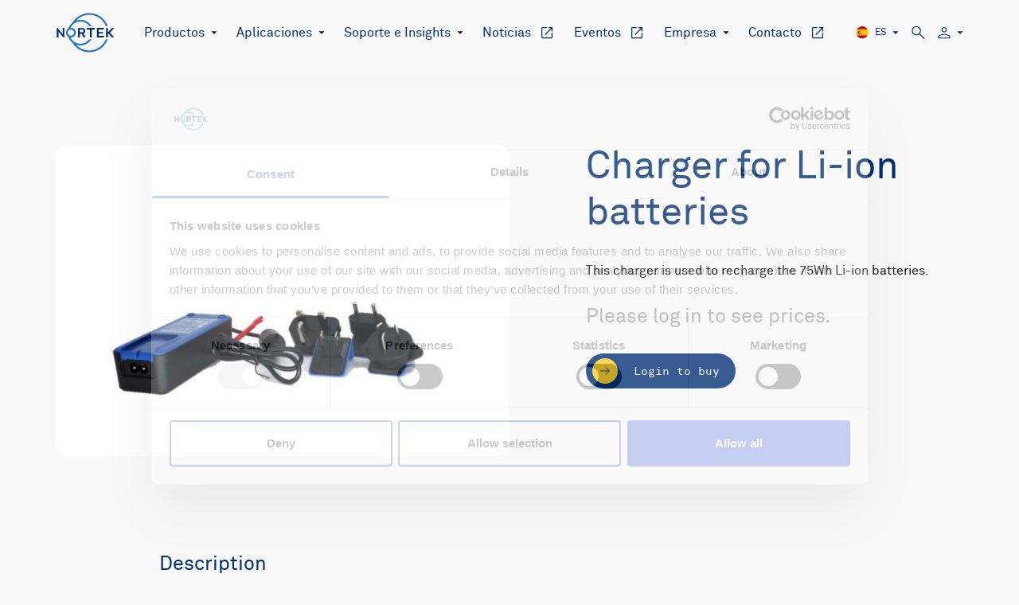

--- FILE ---
content_type: text/html; charset=UTF-8
request_url: https://www.nortekgroup.com/es/webshop/charger-for-li-ion-batteries
body_size: 20568
content:

  
     


<!DOCTYPE html>
<html lang="es">
<head>
  <meta charset="utf-8"/>
  <meta name="viewport" content="width=device-width, initial-scale=1.0"/>

  <link rel="icon" href="/images/favicon.png">
  <link rel="stylesheet" href="/css/slick.css" charset="UTF-8">

        
  <script src="/jquery.min.js"></script>

      <script>
    window.MAPBOX_PUBLIC_TOKEN = "pk.eyJ1Ijoibm9ydGVrIiwiYSI6ImNsa3M1eHh1ZTAwODczbW51ZjltY3NzM2gifQ.4D6T5qgSD5AmMKvZVQVwXg";
  </script>

  
  
      <!-- Vite CSS -->
        
                      <style>@charset &quot;UTF-8&quot;;body,html{font-family:sans-serif;font-size:16px;color:#002d73}section{margin-bottom:20px}h2{color:#002d73;font-size:16px}:root{--swiper-theme-color:#007aff}:host{position:relative;display:block;margin-left:auto;margin-right:auto;z-index:1}*,:after,:before{box-sizing:border-box;border-width:0;border-style:solid;border-color:currentColor}:after,:before{--tw-content:&quot;&quot;}:host,html{line-height:1.5;-webkit-text-size-adjust:100%;-moz-tab-size:4;-o-tab-size:4;tab-size:4;font-family:ui-sans-serif,system-ui,sans-serif,&quot;Apple Color Emoji&quot;,&quot;Segoe UI Emoji&quot;,Segoe UI Symbol,&quot;Noto Color Emoji&quot;;font-feature-settings:normal;font-variation-settings:normal}body{margin:0;line-height:inherit}h1,h2{font-size:inherit;font-weight:inherit}a{color:inherit;text-decoration:inherit}button,input{font-family:inherit;font-feature-settings:inherit;font-variation-settings:inherit;font-size:100%;font-weight:inherit;line-height:inherit;color:inherit;margin:0;padding:0}button{text-transform:none}[type=button],[type=submit],button{-webkit-appearance:button;background-color:transparent;background-image:none}:-moz-focusring{outline:auto}:-moz-ui-invalid{box-shadow:none}::-webkit-inner-spin-button,::-webkit-outer-spin-button{height:auto}[type=search]{-webkit-appearance:textfield;outline-offset:-2px}::-webkit-search-decoration{-webkit-appearance:none}::-webkit-file-upload-button{-webkit-appearance:button;font:inherit}h1,h2,p{margin:0}fieldset{margin:0;padding:0}ul{list-style:none;margin:0;padding:0}input::-moz-placeholder{opacity:1;color:#9ca3af}img,svg,video{display:block;vertical-align:middle}img,video{max-width:100%;height:auto}[hidden]{display:none}*,:after,:before{--tw-border-spacing-x:0;--tw-border-spacing-y:0;--tw-translate-x:0;--tw-translate-y:0;--tw-rotate:0;--tw-skew-x:0;--tw-skew-y:0;--tw-scale-x:1;--tw-scale-y:1;--tw-pan-x: ;--tw-pan-y: ;--tw-pinch-zoom: ;--tw-scroll-snap-strictness:proximity;--tw-gradient-from-position: ;--tw-gradient-via-position: ;--tw-gradient-to-position: ;--tw-ordinal: ;--tw-slashed-zero: ;--tw-numeric-figure: ;--tw-numeric-spacing: ;--tw-numeric-fraction: ;--tw-ring-inset: ;--tw-ring-offset-width:0px;--tw-ring-offset-color:#fff;--tw-ring-color:rgb(59 130 246 / .5);--tw-ring-offset-shadow:0 0 #0000;--tw-ring-shadow:0 0 #0000;--tw-shadow:0 0 #0000;--tw-shadow-colored:0 0 #0000;--tw-blur: ;--tw-brightness: ;--tw-contrast: ;--tw-grayscale: ;--tw-hue-rotate: ;--tw-invert: ;--tw-saturate: ;--tw-sepia: ;--tw-drop-shadow: ;--tw-backdrop-blur: ;--tw-backdrop-brightness: ;--tw-backdrop-contrast: ;--tw-backdrop-grayscale: ;--tw-backdrop-hue-rotate: ;--tw-backdrop-invert: ;--tw-backdrop-opacity: ;--tw-backdrop-saturate: ;--tw-backdrop-sepia: }::backdrop{--tw-border-spacing-x:0;--tw-border-spacing-y:0;--tw-translate-x:0;--tw-translate-y:0;--tw-rotate:0;--tw-skew-x:0;--tw-skew-y:0;--tw-scale-x:1;--tw-scale-y:1;--tw-pan-x: ;--tw-pan-y: ;--tw-pinch-zoom: ;--tw-scroll-snap-strictness:proximity;--tw-gradient-from-position: ;--tw-gradient-via-position: ;--tw-gradient-to-position: ;--tw-ordinal: ;--tw-slashed-zero: ;--tw-numeric-figure: ;--tw-numeric-spacing: ;--tw-numeric-fraction: ;--tw-ring-inset: ;--tw-ring-offset-width:0px;--tw-ring-offset-color:#fff;--tw-ring-color:rgb(59 130 246 / .5);--tw-ring-offset-shadow:0 0 #0000;--tw-ring-shadow:0 0 #0000;--tw-shadow:0 0 #0000;--tw-shadow-colored:0 0 #0000;--tw-blur: ;--tw-brightness: ;--tw-contrast: ;--tw-grayscale: ;--tw-hue-rotate: ;--tw-invert: ;--tw-saturate: ;--tw-sepia: ;--tw-drop-shadow: ;--tw-backdrop-blur: ;--tw-backdrop-brightness: ;--tw-backdrop-contrast: ;--tw-backdrop-grayscale: ;--tw-backdrop-hue-rotate: ;--tw-backdrop-invert: ;--tw-backdrop-opacity: ;--tw-backdrop-saturate: ;--tw-backdrop-sepia: }.container{width:100%}@media (min-width:640px){.container{max-width:640px}}@media (min-width:768px){.container{max-width:768px}}@media (min-width:1024px){.container{max-width:1024px}}@media (min-width:1280px){.container{max-width:1280px}}@media (min-width:1536px){.container{max-width:1536px}}@media (min-width:1920px){.container{max-width:1920px}}.fixed{position:fixed}.absolute{position:absolute}.relative{position:relative}.bottom-\[160px\]{bottom:160px}.left-0{left:0}.left-\[50\%\]{left:50%}.right-0{right:0}.right-\[-0\.55rem\]{right:-.55rem}.right-\[1\.25rem\]{right:1.25rem}.right-\[2rem\]{right:2rem}.top-0{top:0}.top-16{top:4rem}.top-\[-0\.5rem\]{top:-.5rem}.top-\[0\.6875rem\]{top:.6875rem}.top-\[1rem\]{top:1rem}.top-full{top:100%}.isolate{isolation:isolate}.z-10{z-index:10}.z-50{z-index:50}.z-\[-1\]{z-index:-1}.mx-2{margin-left:.5rem;margin-right:.5rem}.mx-auto{margin-left:auto;margin-right:auto}.mx-xsmall{margin-left:.3125rem;margin-right:.3125rem}.my-2{margin-top:.5rem;margin-bottom:.5rem}.mb-0{margin-bottom:0}.mb-10{margin-bottom:2.5rem}.mb-5{margin-bottom:1.25rem}.mb-large{margin-bottom:.9375rem}.mb-module-spacing-medium{margin-bottom:6.25rem}.mb-xlarge{margin-bottom:1.25rem}.mb-xxxlarge{margin-bottom:2.5rem}.ml-2{margin-left:.5rem}.ml-4{margin-left:1rem}.ml-8{margin-left:2rem}.ml-auto{margin-left:auto}.ml-medium{margin-left:.625rem}.mr-2{margin-right:.5rem}.mr-3{margin-right:.75rem}.mr-9{margin-right:2.25rem}.mt-xxlarge{margin-top:1.875rem}.block{display:block}.inline-block{display:inline-block}.flex{display:flex}.inline-flex{display:inline-flex}.hidden{display:none}.aspect-square{aspect-ratio:1/1}.h-8{height:2rem}.h-\[1\.1875rem\]{height:1.1875rem}.h-\[1\.5625rem\]{height:1.5625rem}.h-\[17px\]{height:17px}.h-\[2\.25rem\]{height:2.25rem}.h-\[2px\]{height:2px}.h-\[36px\]{height:36px}.h-full{height:100%}.w-0{width:0}.w-\[0\.125rem\]{width:.125rem}.w-\[0\.9375rem\]{width:.9375rem}.w-\[1300px\]{width:1300px}.w-\[16px\]{width:16px}.w-\[17px\]{width:17px}.w-\[2\.125rem\]{width:2.125rem}.w-\[36px\]{width:36px}.w-\[4\.6875rem\]{width:4.6875rem}.w-auto{width:auto}.w-full{width:100%}.max-w-\[1180px\]{max-width:1180px}.max-w-\[1300px\]{max-width:1300px}.max-w-\[15rem\]{max-width:15rem}.max-w-\[730px\]{max-width:730px}.max-w-full{max-width:100%}.max-w-max{max-width:-moz-max-content;max-width:max-content}.flex-1{flex:1 1 0%}.flex-shrink-0{flex-shrink:0}.translate-x-\[-50\%\]{--tw-translate-x:-50%;transform:translate(var(--tw-translate-x),var(--tw-translate-y)) rotate(var(--tw-rotate)) skew(var(--tw-skew-x)) skewY(var(--tw-skew-y)) scaleX(var(--tw-scale-x)) scaleY(var(--tw-scale-y))}.flex-col{flex-direction:column}.flex-wrap{flex-wrap:wrap}.items-end{align-items:flex-end}.items-center{align-items:center}.justify-center{justify-content:center}.justify-between{justify-content:space-between}.overflow-hidden{overflow:hidden}.whitespace-nowrap{white-space:nowrap}.rounded-2xl{border-radius:1rem}.rounded-full{border-radius:9999px}.border-b{border-bottom-width:1px}.border-b-\[0\.0625rem\]{border-bottom-width:.0625rem}.border-border{--tw-border-opacity:1;border-color:rgb(197 190 176 / var(--tw-border-opacity))}.border-border-secondary{--tw-border-opacity:1;border-color:rgb(102 102 102 / var(--tw-border-opacity))}.bg-background-secondary{--tw-bg-opacity:1;background-color:rgb(246 246 243 / var(--tw-bg-opacity))}.bg-primary{--tw-bg-opacity:1;background-color:rgb(0 45 115 / var(--tw-bg-opacity))}.bg-transparent{background-color:transparent}.object-cover{-o-object-fit:cover;object-fit:cover}.p-3{padding:.75rem}.p-xlarge{padding:1.25rem}.py-4{padding-top:1rem;padding-bottom:1rem}.pb-medium{padding-bottom:.625rem}.pb-module-spacing-medium{padding-bottom:6.25rem}.pl-2{padding-left:.5rem}.pl-medium{padding-left:.625rem}.pt-\[5\.125rem\]{padding-top:5.125rem}.pt-module-spacing-medium{padding-top:6.25rem}.pt-xxlarge{padding-top:1.875rem}.text-center{text-align:center}.text-end{text-align:end}.font-primary{font-family:Akkurat-Pro,sans-serif}.font-secondary{font-family:Akkuratmono-Pro-Regular,sans-serif}.text-base{font-size:1rem;line-height:1.5rem}.text-xl{font-size:1.5625rem;line-height:130%}.text-xs{font-size:.75rem;line-height:150%}.font-semibold{font-weight:600}.text-text-heading{--tw-text-opacity:1;color:rgb(0 45 115 / var(--tw-text-opacity))}.text-text-light{--tw-text-opacity:1;color:rgb(254 252 249 / var(--tw-text-opacity))}.text-text-secondary{--tw-text-opacity:1;color:rgb(102 102 102 / var(--tw-text-opacity))}.underline{text-decoration-line:underline}.last\:mb-0:last-child{margin-bottom:0}@media (min-width:640px){.sm\:top-\[0\.9375rem\]{top:.9375rem}.sm\:h-\[2\.375rem\]{height:2.375rem}.sm\:text-2xl{font-size:1.9375rem;line-height:120%}}@media (min-width:768px){.md\:flex-row{flex-direction:row}.md\:px-xxxlarge{padding-left:2.5rem;padding-right:2.5rem}}@media (min-width:1024px){.lg\:relative{position:relative}.lg\:right-\[4\.375rem\]{right:4.375rem}.lg\:right-\[6\.25rem\]{right:6.25rem}.lg\:top-\[2rem\]{top:2rem}.lg\:z-10{z-index:10}.lg\:mb-0{margin-bottom:0}.lg\:mb-module-spacing-large{margin-bottom:8.75rem}.lg\:ml-4{margin-left:1rem}.lg\:mr-6{margin-right:1.5rem}.lg\:flex{display:flex}.lg\:hidden{display:none}.lg\:aspect-auto{aspect-ratio:auto}.lg\:h-4{height:1rem}.lg\:h-auto{height:auto}.lg\:w-auto{width:auto}.lg\:w-full{width:100%}.lg\:flex-none{flex:none}.lg\:flex-wrap-reverse{flex-wrap:wrap-reverse}.lg\:items-center{align-items:center}.lg\:bg-transparent{background-color:transparent}.lg\:pb-module-spacing-large{padding-bottom:8.75rem}.lg\:pt-module-spacing-large{padding-top:8.75rem}.lg\:text-normal{font-size:1rem;line-height:150%}}@media (min-width:1280px){.xl\:right-20{right:5rem}}:root{--plyr-color-main:#002D73}@font-face{font-family:Akkurat-Pro;src:url(/build/assets/lineto-akkurat-pro-regular.75109ef3.eot);src:url(/build/assets/lineto-akkurat-pro-regular.75109ef3.eot?#iefix) format(&quot;embedded-opentype&quot;),url(/build/assets/lineto-akkurat-pro-regular.1abbadee.woff2) format(&quot;woff2&quot;),url(/build/assets/lineto-akkurat-pro-regular.60e086e8.woff) format(&quot;woff&quot;);font-weight:400;font-style:normal;font-display:auto}@font-face{font-family:Akkurat-Pro;src:url(/build/assets/lineto-akkurat-pro-bold.b2fab432.eot);src:url(/build/assets/lineto-akkurat-pro-bold.b2fab432.eot?#iefix) format(&quot;embedded-opentype&quot;),url(/build/assets/lineto-akkurat-pro-bold.768dacc7.woff2) format(&quot;woff2&quot;),url(/build/assets/lineto-akkurat-pro-bold.95722239.woff) format(&quot;woff&quot;);font-weight:700;font-style:normal;font-display:auto}@font-face{font-family:Akkurat-Pro;src:url(/build/assets/lineto-akkurat-pro-italic.fccaaa74.eot);src:url(/build/assets/lineto-akkurat-pro-italic.fccaaa74.eot?#iefix) format(&quot;embedded-opentype&quot;),url(/build/assets/lineto-akkurat-pro-italic.f495846d.woff2) format(&quot;woff2&quot;),url(/build/assets/lineto-akkurat-pro-italic.48d4b3d3.woff) format(&quot;woff&quot;);font-weight:400;font-style:italic;font-display:auto}@font-face{font-family:Akkuratmono-Pro-Regular;src:url(/build/assets/lineto-akkuratmono-pro-regular.7f679eda.eot);src:url(/build/assets/lineto-akkuratmono-pro-regular.7f679eda.eot?#iefix) format(&quot;embedded-opentype&quot;),url(/build/assets/lineto-akkuratmono-pro-regular.a6b77485.woff2) format(&quot;woff2&quot;),url(/build/assets/lineto-akkuratmono-pro-regular.30992e0f.woff) format(&quot;woff&quot;);font-weight:400;font-style:normal;font-display:auto}[data-dropdown-container]{padding-top:.3125rem;padding-bottom:.3125rem}.dropdown-menu-container{visibility:hidden;position:absolute;top:100%;left:auto;z-index:50;display:flex;width:100%;align-items:flex-start;opacity:0}@media (min-width:1024px){.dropdown-menu-container{width:18.75rem}}.dropdown-menu-container .dropdown-menu-list{z-index:50;display:inline-flex;width:100%;min-width:8rem;flex-direction:column;border-radius:.5rem;border-width:1px;--tw-border-opacity:1;border-color:rgb(0 45 115 / var(--tw-border-opacity));--tw-bg-opacity:1;background-color:rgb(246 246 243 / var(--tw-bg-opacity));padding-top:.625rem;padding-bottom:.625rem}@media (min-width:1024px){.dropdown-menu-container .dropdown-menu-list{width:auto}}.dropdown-menu-container .dropdown-menu-list .dropdown-menu-list-item{position:relative;padding:.3125rem .9375rem;font-size:.875rem;line-height:150%;--tw-text-opacity:1;color:rgb(21 21 21 / var(--tw-text-opacity))}.dropdown-menu-container .dropdown-menu-list .dropdown-menu-list-item a{position:relative;display:flex}.dropdown-menu-container .dropdown-menu-list .dropdown-menu-list-item .dropdown-menu-list-item{padding-left:.9375rem}.dropdown-menu-container .dropdown-menu-list.multi-layers .dropdown-menu-list-item .hamburger-arrow svg{margin-right:.15rem;height:.3rem;width:.7rem}@media (min-width:1024px){.dropdown-menu-container .dropdown-menu-list.multi-layers .dropdown-menu-list-item .hamburger-arrow svg{--tw-rotate:-90deg;transform:translate(var(--tw-translate-x),var(--tw-translate-y)) rotate(var(--tw-rotate)) skew(var(--tw-skew-x)) skewY(var(--tw-skew-y)) scaleX(var(--tw-scale-x)) scaleY(var(--tw-scale-y))}}.dropdown-menu-container .dropdown-menu-list.multi-layers .dropdown-menu-list-item .hamburger-arrow svg path{fill:currentColor}.dropdown-menu-container .dropdown-menu-list.multi-layers .dropdown-menu-list-item .dropdown-menu-list-item{padding-left:.9375rem}.level-2 .dropdown-menu-container{left:100%;top:0}[data-dropdown-container][data-dropdown-right-aligned] .dropdown-menu-container{left:auto;right:0;justify-content:flex-end}.hamburger{position:relative;transform:rotate(0)}.hamburger-line{height:.125rem;width:2rem;--tw-bg-opacity:1;background-color:rgb(0 45 115 / var(--tw-bg-opacity));opacity:1;left:0;transform:rotate(0)}.hamburger .hamburger-line:first-child{top:0;transform-origin:left center}.hamburger .hamburger-line:nth-child(2){top:1.125rem;transform-origin:left center}.hamburger .hamburger-line:nth-child(3){top:2.25rem;transform-origin:left center}.language-switcher{position:relative;display:none}@media (min-width:1024px){.language-switcher{display:block}}.large-title{font-size:2.4375rem;line-height:120%;font-weight:400}@media (min-width:1024px){.large-title{font-size:3.8125rem;line-height:120%}}.h3{font-size:1.25rem;line-height:130%}@media (min-width:1024px){.h3{font-size:1.9375rem;line-height:120%}}.h3:not([class*=text-]){--tw-text-opacity:1;color:rgb(0 45 115 / var(--tw-text-opacity))}.h4{font-size:1rem;line-height:150%}@media (min-width:1024px){.h4{font-size:1.5625rem;line-height:130%}}.h4:not([class*=text-]){--tw-text-opacity:1;color:rgb(0 45 115 / var(--tw-text-opacity))}.h5{font-size:1rem;line-height:150%}@media (min-width:1024px){.h5{font-size:1.25rem;line-height:130%}}.h5:not([class*=text-]){--tw-text-opacity:1;color:rgb(0 45 115 / var(--tw-text-opacity))}.body-text{font-size:1rem;line-height:150%}.small-body-text{font-size:.875rem;line-height:150%}.btn{position:relative;display:inline-flex;height:2.75rem;align-items:center;border-radius:9999px;padding:.5rem 1.25rem;font-family:Akkuratmono-Pro-Regular,sans-serif;font-size:.875rem;line-height:150%;--tw-text-opacity:1;color:rgb(0 45 115 / var(--tw-text-opacity))}.btn:not([class*=mb-]){margin-bottom:.9375rem}.btn.normal{border-width:1px;--tw-border-opacity:1;border-color:rgb(0 45 115 / var(--tw-border-opacity));background-color:transparent;--tw-text-opacity:1;color:rgb(0 45 115 / var(--tw-text-opacity))}.btn.dark{--tw-bg-opacity:1;background-color:rgb(0 45 115 / var(--tw-bg-opacity));padding-left:.5rem;--tw-text-opacity:1;color:rgb(254 252 249 / var(--tw-text-opacity))}.btn .icon{margin-right:1.25rem;display:flex;height:32px;width:32px;flex-shrink:0;align-items:center;justify-content:center;overflow:hidden;border-width:1px;border-color:transparent;--tw-text-opacity:1;color:rgb(21 21 21 / var(--tw-text-opacity))}.btn.dark .icon{border-radius:9999px;--tw-bg-opacity:1;background-color:rgb(247 207 49 / var(--tw-bg-opacity))}.input{height:3.25rem;width:100%;-webkit-appearance:none;-moz-appearance:none;appearance:none;border-radius:.25rem;border-width:1px;--tw-border-opacity:1;border-color:rgb(0 45 115 / var(--tw-border-opacity));--tw-bg-opacity:1;background-color:rgb(249 249 249 / var(--tw-bg-opacity));padding-left:.9375rem;padding-right:.9375rem}.freeform-form .freeform-label,.input-label{display:block;font-size:1rem;line-height:150%}.freeform-form .freeform-label:not(.freeform-input-only-label),.input-label:not(.freeform-input-only-label){margin-bottom:.625rem}.freeform-form .freeform-label.empty{display:none}.input-container{margin-bottom:.9375rem}.checkbox label input,.freeform-column.checkbox label.freeform-label input{margin-right:.625rem;height:1.25rem;width:1.25rem;--tw-translate-y:.25rem;transform:translate(var(--tw-translate-x),var(--tw-translate-y)) rotate(var(--tw-rotate)) skew(var(--tw-skew-x)) skewY(var(--tw-skew-y)) scaleX(var(--tw-scale-x)) scaleY(var(--tw-scale-y));border-radius:.25rem}.freeform-required:after{content:&quot; *&quot;;--tw-text-opacity:1;color:rgb(210 38 48 / var(--tw-text-opacity))}.frontpage-hero-media{will-change:transform}.update{display:none}.modal{position:fixed;top:0;left:0;right:0;bottom:0;z-index:99998;display:flex;height:100%;width:100%;overflow-y:auto;--tw-bg-opacity:1;background-color:rgb(249 249 249 / var(--tw-bg-opacity));padding:8.75rem 1.25rem 6.25rem;opacity:1}@media (min-width:1024px){.modal{padding-left:3.75rem;padding-right:3.75rem}}.modal .modal-content{margin:auto}.modal.closed{visibility:hidden;opacity:0}#cart{visibility:hidden;position:fixed;top:0;right:0;bottom:0;z-index:50;height:100%;width:100%;max-width:650px;overflow-y:auto;--tw-bg-opacity:1;background-color:rgb(249 249 249 / var(--tw-bg-opacity));padding:1.25rem;opacity:0;--tw-shadow:0 10px 15px -3px rgb(0 0 0 / .1),0 4px 6px -4px rgb(0 0 0 / .1);--tw-shadow-colored:0 10px 15px -3px var(--tw-shadow-color),0 4px 6px -4px var(--tw-shadow-color);box-shadow:var(--tw-ring-offset-shadow,0 0 #0000),var(--tw-ring-shadow,0 0 #0000),var(--tw-shadow)}@media (min-width:1024px){#cart{padding:6.25rem}}:root{--ss-primary-color:#5897fb;--ss-bg-color:#ffffff;--ss-font-color:#4d4d4d;--ss-font-placeholder-color:#8d8d8d;--ss-disabled-color:#dcdee2;--ss-border-color:#dcdee2;--ss-highlight-color:#fffb8c;--ss-success-color:#00b755;--ss-error-color:#dc3545;--ss-main-height:30px;--ss-content-height:400px;--ss-spacing-l:7px;--ss-spacing-m:5px;--ss-spacing-s:3px;--ss-animation-timing:.2s;--ss-border-radius:4px}html{scroll-behavior:smooth}body{--tw-bg-opacity:1;background-color:rgb(249 249 249 / var(--tw-bg-opacity));font-family:Akkurat-Pro,sans-serif;--tw-text-opacity:1;color:rgb(21 21 21 / var(--tw-text-opacity))}body *{box-sizing:border-box}.container{margin-left:auto;margin-right:auto;width:100%;max-width:1780px;padding-left:1.25rem;padding-right:1.25rem}@media (min-width:1024px){.container{padding-left:70px;padding-right:70px}}@media (min-width:1920px){.container{padding-left:0;padding-right:0}}.container.xsmall{max-width:1180px}@media (min-width:1024px){.container.xsmall{padding-left:98px;padding-right:98px}}@media (min-width:1920px){.container.xsmall{padding-left:0;padding-right:0}}.svg-fill-current svg path{fill:currentColor}</style>
    <!-- Vite CSS END -->

    <link rel="stylesheet" href="https://www.nortekgroup.com/build/assets/tailwind.3db22763.css">
        <link rel="stylesheet" href="https://www.nortekgroup.com/build/assets/app.02984f25.css">
  <title>Nortek | Charger for Li-ion batteries</title>
<script>dataLayer = [];
(function(w,d,s,l,i){w[l]=w[l]||[];w[l].push({'gtm.start':
new Date().getTime(),event:'gtm.js'});var f=d.getElementsByTagName(s)[0],
j=d.createElement(s),dl=l!='dataLayer'?'&l='+l:'';j.async=true;j.src=
'https://www.googletagmanager.com/gtm.js?id='+i+dl;f.parentNode.insertBefore(j,f);
})(window,document,'script','dataLayer','GTM-MNSDZL6');
</script><meta name="generator" content="SEOmatic">
<meta name="referrer" content="no-referrer-when-downgrade">
<meta name="robots" content="all">
<meta content="es" property="og:locale">
<meta content="pt" property="og:locale:alternate">
<meta content="fr" property="og:locale:alternate">
<meta content="ja" property="og:locale:alternate">
<meta content="en" property="og:locale:alternate">
<meta content="Nortek" property="og:site_name">
<meta content="website" property="og:type">
<meta content="https://www.nortekgroup.com/es/webshop/charger-for-li-ion-batteries" property="og:url">
<meta content="Charger for Li-ion batteries" property="og:title">
<meta name="twitter:card" content="summary_large_image">
<meta name="twitter:creator" content="@">
<meta name="twitter:title" content="Charger for Li-ion batteries">
<link href="https://www.nortekgroup.com/es/webshop/charger-for-li-ion-batteries" rel="canonical">
<link href="https://www.nortekgroup.com/es" rel="home">
<link href="https://www.nortekgroup.com/pt/webshop/charger-for-li-ion-batteries" rel="alternate" hreflang="pt">
<link href="https://www.nortekgroup.com/fr/webshop/charger-for-li-ion-batteries" rel="alternate" hreflang="fr">
<link href="https://www.nortekgroup.com/es/webshop/charger-for-li-ion-batteries" rel="alternate" hreflang="es">
<link href="https://www.nortekgroup.com/jp/webshop/charger-for-li-ion-batteries" rel="alternate" hreflang="ja">
<link href="https://www.nortekgroup.com/webshop/charger-for-li-ion-batteries" rel="alternate" hreflang="x-default">
<link href="https://www.nortekgroup.com/webshop/charger-for-li-ion-batteries" rel="alternate" hreflang="en">
<link href="https://www.nortekgroup.com/cpresources/ae8d069f/css/front-end/plugin/freeform.css?v=1762357767" rel="stylesheet"></head>

<body>
      <div class="max-w-full pt-[5.125rem]">
    
<header class="text-text-heading transition-colors main-header fixed top-0 left-0 right-0 z-50">
  <div class="container flex items-center py-4 main-navigation-container menu-close">
    <nav class="flex lg:flex-wrap-reverse justify-between items-center flex-1 body-text lg:relative lg:w-auto lg:h-auto lg:bg-transparent lg:z-10 main-navigation">
      <div class="flex items-center main-links-container">
        <div class="mr-9 main-menu-logo">
          <a href="https://www.nortekgroup.com/es/" title="Frontpage" class="block w-[4.6875rem]">
            <svg width="75" height="50" viewBox="0 0 103 71" xmlns="http://www.w3.org/2000/svg">
  <g fill="none" fill-rule="evenodd">
    <path fill="#002D73" d="M98.5441655 27.1500019l-6.0357447 6.9258874h-1.2834046v-6.903347h-3.0924861v16.8774592h3.0924861v-6.9031072h1.3271104l5.9920389 6.875771h3.7635265l-5.4653959-6.3794033-1.7583731-2.0569284 1.7583731-2.0566885 5.4653959-6.3796432zM45.1770066 29.880331h-4.0758422v5.0708966h4.1232639c1.7504878 0 2.7567462-.9090345 2.7567462-2.5113104 0-1.3635517-1.0546478-2.5595862-2.8041679-2.5595862zm2.5404454 14.2556207L44.8890895 37.7254h-3.7646981v6.4105517h-3.1160378V27.1776069h7.168653c4.0516475 0 5.8972206 2.5354483 5.8972206 5.2623103 0 2.2723449-1.2465119 4.0662759-3.1162797 4.7597587l3.1162797 6.9362758H47.717452zM71.8909029 44.1498793V27.1536379h12.134377v2.8048276h-9.0345497v4.3083793h7.5460906v2.7806897h-7.5460906v4.2977586h9.0345497v2.8045862zM3.05172818 33.6121759v10.5398275H.00004838V27.1555207l1.4122457.008931 9.16036222 10.8311724V27.1555207h3.0516798v16.9964827h-1.6387083zM62.3332877 30.0237828V44.1118862h-3.092085V30.0237828h-5.6175296v-2.8702414h14.1427805v2.8702414z"/>
    <path d="M25.3382814 29.9332655c3.0819232 0 5.5800278 2.4924828 5.5800278 5.5669311 0 3.0746896-2.4981046 5.566931-5.5800278 5.566931-3.0816812 0-5.5797859-2.4922414-5.5797859-5.566931 0-3.0744483 2.4981047-5.5669311 5.5797859-5.5669311zm2.7981192 23.6365862c6.4055516 10.5391035 17.5953667 16.8299311 29.9329793 16.8299311 15.1780725 0 28.1234564-9.6957242 32.9546577-23.2028276h-3.3095955c-4.6821618 11.7686896-16.201509 20.1158276-29.6450622 20.1158276-9.1310866 0-17.5731076-3.7816897-23.5508966-10.346 2.455038.8918965 5.0833103 1.3864827 7.8001352 1.3864827 8.3486294 0 15.6648702-4.4807241 19.6683702-11.1563103h-3.710502c-3.6098519 4.8893793-9.417794 8.0693103-15.9578682 8.0693103-7.6457729 0-14.520702-4.4211034-17.7954571-11.0913793.2685613.0248621.5397841.0412759.81512.0412759 4.8249107 0 8.7364708-3.9023793 8.7364708-8.7159655 0-4.8135863-3.9115601-8.7157242-8.7364708-8.7157242-.2763037 0-.5484942.015931-.8182653.0410345 3.2788681-6.6656897 10.1746047-11.0913793 17.7986024-11.0913793 6.6445954 0 12.5306864 3.2837241 16.1272312 8.3063448h3.6780811c-3.9718049-6.8052069-11.3591782-11.3933448-19.8053123-11.3933448-2.6038356 0-5.1321836.4521034-7.5039919 1.2795517C40.905405 7.50212759 49.3525069 3.68736897 58.0693799 3.68736897c13.5342834 0 25.1179885 8.45913793 29.7384538 20.35310343h3.2967723C86.340666 10.4102655 73.3355212.60036897 58.0693799.60036897c-11.9432387 0-23.4226646 6.49310344-29.9588677 16.94458623l-.0890365.1436207c-3.3497588 2.6720689-5.9519007 6.2715172-7.3818085 10.4717586-2.4255205 1.5486896-4.0376146 4.2535862-4.0376146 7.3398621 0 3.0848275 1.6106424 5.789 4.0342273 7.337931 1.4182944 4.1727241 3.9848701 7.7531034 7.2937397 10.4184138l.206381.3133103z" fill="#2374CC"/>
  </g>
</svg>          </a>
        </div>
        <ul class="hidden lg:flex lg:items-center main-links">
                                              <li class="text-xl lg:text-normal mb-5 lg:mb-0 last:mb-0 relative lg:mr-6 font-primary level-1" data-dropdown-container data-dropdown-hoverable>
                <div class="flex items-center">
                                                            <button class="items-center hidden lg:flex level-1-button" data-dropdown-trigger aria-label="Open dropdown menu" aria-controls="dropdown-menu-803b0e1a-ff94-4fbd-b0eb-4e317f74606f">
                                          Productos
                                                                </button>
                                        <button class="h-8 lg:h-4 flex items-center w-full lg:w-auto level-1-button" data-dropdown-trigger aria-label="Open dropdown menu" aria-controls="dropdown-menu-803b0e1a-ff94-4fbd-b0eb-4e317f74606f">
                      <span class="items-center flex lg:hidden flex-1 lg:flex-none">
                        Productos
                                              </span>
                      <span class="hamburger-arrow pl-2"><svg width="8" height="4" viewBox="0 0 8 4" fill="none" xmlns="http://www.w3.org/2000/svg">
<path d="M4 4L0.535899 0.25L7.4641 0.25L4 4Z" fill="#151515"/>
</svg>
</span>
                    </button>
                                  </div>
                <div id="dropdown-menu-803b0e1a-ff94-4fbd-b0eb-4e317f74606f" aria-expanded="false" class="dropdown-menu-container dropdown-lvl-1" data-dropdown>
                  <ul class="dropdown-menu-list multi-layers isolate">
                                          <li class="dropdown-menu-list-item level-2 isolate" >
                                                  <a href="https://www.nortekgroup.com/products" target="_blank" class="w-full flex items-center justify-between level-2-button">
                                                  Todos los productos
                                                      <span class="pl-medium svg-fill-current"><svg width="20" height="21" viewBox="0 0 24 25" fill="none" xmlns="http://www.w3.org/2000/svg">
<path d="M5.3077 20.6018C4.80257 20.6018 4.375 20.4268 4.025 20.0768C3.675 19.7268 3.5 19.2992 3.5 18.7941V5.40951C3.5 4.90437 3.675 4.47681 4.025 4.12681C4.375 3.77681 4.80257 3.60181 5.3077 3.60181H11.6153V5.10178H5.3077C5.23077 5.10178 5.16024 5.13383 5.09612 5.19793C5.03202 5.26205 4.99997 5.33257 4.99997 5.40951V18.7941C4.99997 18.871 5.03202 18.9415 5.09612 19.0056C5.16024 19.0697 5.23077 19.1018 5.3077 19.1018H18.6922C18.7692 19.1018 18.8397 19.0697 18.9038 19.0056C18.9679 18.9415 19 18.871 19 18.7941V12.4864H20.5V18.7941C20.5 19.2992 20.325 19.7268 19.975 20.0768C19.625 20.4268 19.1974 20.6018 18.6922 20.6018H5.3077ZM9.7192 15.4364L8.66538 14.3826L17.9461 5.10178H14V3.60181H20.5V10.1018H19V6.15561L9.7192 15.4364Z" fill="#002D73"/>
</svg>
</span>
                          
                                                                            </a>
                        
                                              </li>
                                          <li class="dropdown-menu-list-item level-2 isolate" >
                                                  <a href="https://www.nortekgroup.com/es/oceanografia"  class="w-full flex items-center justify-between level-2-button">
                                                  Oceanografía
                          
                                                                            </a>
                        
                                              </li>
                                          <li class="dropdown-menu-list-item level-2 isolate" >
                                                  <a href="https://www.nortekgroup.com/es/navegacion-subacuatica"  class="w-full flex items-center justify-between level-2-button">
                                                  Navegación subacuática
                          
                                                                            </a>
                        
                                              </li>
                                          <li class="dropdown-menu-list-item level-2 isolate" >
                                                  <a href="https://www.nortekgroup.com/es/sistemas-instalados-en-buques"  class="w-full flex items-center justify-between level-2-button">
                                                  Sistemas instalados en buques
                          
                                                                            </a>
                        
                                              </li>
                                          <li class="dropdown-menu-list-item level-2 isolate" >
                                                  <a href="https://www.nortekgroup.com/software" target="_blank" class="w-full flex items-center justify-between level-2-button">
                                                  Software
                                                      <span class="pl-medium svg-fill-current"><svg width="20" height="21" viewBox="0 0 24 25" fill="none" xmlns="http://www.w3.org/2000/svg">
<path d="M5.3077 20.6018C4.80257 20.6018 4.375 20.4268 4.025 20.0768C3.675 19.7268 3.5 19.2992 3.5 18.7941V5.40951C3.5 4.90437 3.675 4.47681 4.025 4.12681C4.375 3.77681 4.80257 3.60181 5.3077 3.60181H11.6153V5.10178H5.3077C5.23077 5.10178 5.16024 5.13383 5.09612 5.19793C5.03202 5.26205 4.99997 5.33257 4.99997 5.40951V18.7941C4.99997 18.871 5.03202 18.9415 5.09612 19.0056C5.16024 19.0697 5.23077 19.1018 5.3077 19.1018H18.6922C18.7692 19.1018 18.8397 19.0697 18.9038 19.0056C18.9679 18.9415 19 18.871 19 18.7941V12.4864H20.5V18.7941C20.5 19.2992 20.325 19.7268 19.975 20.0768C19.625 20.4268 19.1974 20.6018 18.6922 20.6018H5.3077ZM9.7192 15.4364L8.66538 14.3826L17.9461 5.10178H14V3.60181H20.5V10.1018H19V6.15561L9.7192 15.4364Z" fill="#002D73"/>
</svg>
</span>
                          
                                                                            </a>
                        
                                              </li>
                                          <li class="dropdown-menu-list-item level-2 isolate" >
                                                  <a href="https://www.nortekgroup.com/webshop" target="_blank" class="w-full flex items-center justify-between level-2-button">
                                                  Tienda online
                                                      <span class="pl-medium svg-fill-current"><svg width="20" height="21" viewBox="0 0 24 25" fill="none" xmlns="http://www.w3.org/2000/svg">
<path d="M5.3077 20.6018C4.80257 20.6018 4.375 20.4268 4.025 20.0768C3.675 19.7268 3.5 19.2992 3.5 18.7941V5.40951C3.5 4.90437 3.675 4.47681 4.025 4.12681C4.375 3.77681 4.80257 3.60181 5.3077 3.60181H11.6153V5.10178H5.3077C5.23077 5.10178 5.16024 5.13383 5.09612 5.19793C5.03202 5.26205 4.99997 5.33257 4.99997 5.40951V18.7941C4.99997 18.871 5.03202 18.9415 5.09612 19.0056C5.16024 19.0697 5.23077 19.1018 5.3077 19.1018H18.6922C18.7692 19.1018 18.8397 19.0697 18.9038 19.0056C18.9679 18.9415 19 18.871 19 18.7941V12.4864H20.5V18.7941C20.5 19.2992 20.325 19.7268 19.975 20.0768C19.625 20.4268 19.1974 20.6018 18.6922 20.6018H5.3077ZM9.7192 15.4364L8.66538 14.3826L17.9461 5.10178H14V3.60181H20.5V10.1018H19V6.15561L9.7192 15.4364Z" fill="#002D73"/>
</svg>
</span>
                          
                                                                            </a>
                        
                                              </li>
                                      </ul>
                </div>
              </li>
                                                <li class="text-xl lg:text-normal mb-5 lg:mb-0 last:mb-0 relative lg:mr-6 font-primary level-1" data-dropdown-container data-dropdown-hoverable>
                <div class="flex items-center">
                                                            <button class="items-center hidden lg:flex level-1-button" data-dropdown-trigger aria-label="Open dropdown menu" aria-controls="dropdown-menu-05004002-dbf5-4a5c-827e-eeac6c20cb62">
                                          Aplicaciones
                                                                </button>
                                        <button class="h-8 lg:h-4 flex items-center w-full lg:w-auto level-1-button" data-dropdown-trigger aria-label="Open dropdown menu" aria-controls="dropdown-menu-05004002-dbf5-4a5c-827e-eeac6c20cb62">
                      <span class="items-center flex lg:hidden flex-1 lg:flex-none">
                        Aplicaciones
                                              </span>
                      <span class="hamburger-arrow pl-2"><svg width="8" height="4" viewBox="0 0 8 4" fill="none" xmlns="http://www.w3.org/2000/svg">
<path d="M4 4L0.535899 0.25L7.4641 0.25L4 4Z" fill="#151515"/>
</svg>
</span>
                    </button>
                                  </div>
                <div id="dropdown-menu-05004002-dbf5-4a5c-827e-eeac6c20cb62" aria-expanded="false" class="dropdown-menu-container dropdown-lvl-1" data-dropdown>
                  <ul class="dropdown-menu-list multi-layers isolate">
                                          <li class="dropdown-menu-list-item level-2 isolate" >
                                                  <a href="https://www.nortekgroup.com/es/aplicaciones/ciencia-e-investigacion-marinas"  class="w-full flex items-center justify-between level-2-button">
                                                  Ciencia e investigación marinas
                          
                                                                            </a>
                        
                                              </li>
                                          <li class="dropdown-menu-list-item level-2 isolate" >
                                                  <a href="https://www.nortekgroup.com/es/aplicaciones/autonomia-marina"  class="w-full flex items-center justify-between level-2-button">
                                                  Autonomía marina
                          
                                                                            </a>
                        
                                              </li>
                                          <li class="dropdown-menu-list-item level-2 isolate" >
                                                  <a href="https://www.nortekgroup.com/es/aplicaciones/defensa-seguridad"  class="w-full flex items-center justify-between level-2-button">
                                                  Defensa y seguridad
                          
                                                                            </a>
                        
                                              </li>
                                          <li class="dropdown-menu-list-item level-2 isolate" >
                                                  <a href="https://www.nortekgroup.com/es/aplicaciones/energias-renovables"  class="w-full flex items-center justify-between level-2-button">
                                                  Energías renovables
                          
                                                                            </a>
                        
                                              </li>
                                          <li class="dropdown-menu-list-item level-2 isolate" >
                                                  <a href="https://www.nortekgroup.com/es/aplicaciones/operaciones-marinas"  class="w-full flex items-center justify-between level-2-button">
                                                  Operaciones marinas
                          
                                                                            </a>
                        
                                              </li>
                                          <li class="dropdown-menu-list-item level-2 isolate" >
                                                  <a href="https://www.nortekgroup.com/es/aplicaciones/ingenieria-costera"  class="w-full flex items-center justify-between level-2-button">
                                                  Ingeniería costera
                          
                                                                            </a>
                        
                                              </li>
                                          <li class="dropdown-menu-list-item level-2 isolate" >
                                                  <a href="https://www.nortekgroup.com/es/aplicaciones/recursos-marinos"  class="w-full flex items-center justify-between level-2-button">
                                                  Recursos marinos
                          
                                                                            </a>
                        
                                              </li>
                                      </ul>
                </div>
              </li>
                                                <li class="text-xl lg:text-normal mb-5 lg:mb-0 last:mb-0 relative lg:mr-6 font-primary level-1" data-dropdown-container data-dropdown-hoverable>
                <div class="flex items-center">
                                                            <button class="items-center hidden lg:flex level-1-button" data-dropdown-trigger aria-label="Open dropdown menu" aria-controls="dropdown-menu-91ccdd9e-0906-4eab-a371-72848083805d">
                                          Soporte e Insights
                                                                </button>
                                        <button class="h-8 lg:h-4 flex items-center w-full lg:w-auto level-1-button" data-dropdown-trigger aria-label="Open dropdown menu" aria-controls="dropdown-menu-91ccdd9e-0906-4eab-a371-72848083805d">
                      <span class="items-center flex lg:hidden flex-1 lg:flex-none">
                        Soporte e Insights
                                              </span>
                      <span class="hamburger-arrow pl-2"><svg width="8" height="4" viewBox="0 0 8 4" fill="none" xmlns="http://www.w3.org/2000/svg">
<path d="M4 4L0.535899 0.25L7.4641 0.25L4 4Z" fill="#151515"/>
</svg>
</span>
                    </button>
                                  </div>
                <div id="dropdown-menu-91ccdd9e-0906-4eab-a371-72848083805d" aria-expanded="false" class="dropdown-menu-container dropdown-lvl-1" data-dropdown>
                  <ul class="dropdown-menu-list multi-layers isolate">
                                          <li class="dropdown-menu-list-item level-2 isolate" >
                                                  <a href="https://support.nortekgroup.com/hc/en-us/categories/360001447411-Manuals" target="_blank" class="w-full flex items-center justify-between level-2-button">
                                                  Manuales de instrumentos
                                                      <span class="pl-medium svg-fill-current"><svg width="20" height="21" viewBox="0 0 24 25" fill="none" xmlns="http://www.w3.org/2000/svg">
<path d="M5.3077 20.6018C4.80257 20.6018 4.375 20.4268 4.025 20.0768C3.675 19.7268 3.5 19.2992 3.5 18.7941V5.40951C3.5 4.90437 3.675 4.47681 4.025 4.12681C4.375 3.77681 4.80257 3.60181 5.3077 3.60181H11.6153V5.10178H5.3077C5.23077 5.10178 5.16024 5.13383 5.09612 5.19793C5.03202 5.26205 4.99997 5.33257 4.99997 5.40951V18.7941C4.99997 18.871 5.03202 18.9415 5.09612 19.0056C5.16024 19.0697 5.23077 19.1018 5.3077 19.1018H18.6922C18.7692 19.1018 18.8397 19.0697 18.9038 19.0056C18.9679 18.9415 19 18.871 19 18.7941V12.4864H20.5V18.7941C20.5 19.2992 20.325 19.7268 19.975 20.0768C19.625 20.4268 19.1974 20.6018 18.6922 20.6018H5.3077ZM9.7192 15.4364L8.66538 14.3826L17.9461 5.10178H14V3.60181H20.5V10.1018H19V6.15561L9.7192 15.4364Z" fill="#002D73"/>
</svg>
</span>
                          
                                                                            </a>
                        
                                              </li>
                                          <li class="dropdown-menu-list-item level-2 isolate" >
                                                  <a href="https://support.nortekgroup.com/hc/en-us/categories/360001412211-Frequently-Asked-Questions" target="_blank" class="w-full flex items-center justify-between level-2-button">
                                                  Preguntas frecuentes
                                                      <span class="pl-medium svg-fill-current"><svg width="20" height="21" viewBox="0 0 24 25" fill="none" xmlns="http://www.w3.org/2000/svg">
<path d="M5.3077 20.6018C4.80257 20.6018 4.375 20.4268 4.025 20.0768C3.675 19.7268 3.5 19.2992 3.5 18.7941V5.40951C3.5 4.90437 3.675 4.47681 4.025 4.12681C4.375 3.77681 4.80257 3.60181 5.3077 3.60181H11.6153V5.10178H5.3077C5.23077 5.10178 5.16024 5.13383 5.09612 5.19793C5.03202 5.26205 4.99997 5.33257 4.99997 5.40951V18.7941C4.99997 18.871 5.03202 18.9415 5.09612 19.0056C5.16024 19.0697 5.23077 19.1018 5.3077 19.1018H18.6922C18.7692 19.1018 18.8397 19.0697 18.9038 19.0056C18.9679 18.9415 19 18.871 19 18.7941V12.4864H20.5V18.7941C20.5 19.2992 20.325 19.7268 19.975 20.0768C19.625 20.4268 19.1974 20.6018 18.6922 20.6018H5.3077ZM9.7192 15.4364L8.66538 14.3826L17.9461 5.10178H14V3.60181H20.5V10.1018H19V6.15561L9.7192 15.4364Z" fill="#002D73"/>
</svg>
</span>
                          
                                                                            </a>
                        
                                              </li>
                                          <li class="dropdown-menu-list-item level-2 isolate" >
                                                  <a href="https://support.nortekgroup.com/hc/en-us/categories/360002470439-Papers-and-technical-notes" target="_blank" class="w-full flex items-center justify-between level-2-button">
                                                  Documentación y notas técnicas
                                                      <span class="pl-medium svg-fill-current"><svg width="20" height="21" viewBox="0 0 24 25" fill="none" xmlns="http://www.w3.org/2000/svg">
<path d="M5.3077 20.6018C4.80257 20.6018 4.375 20.4268 4.025 20.0768C3.675 19.7268 3.5 19.2992 3.5 18.7941V5.40951C3.5 4.90437 3.675 4.47681 4.025 4.12681C4.375 3.77681 4.80257 3.60181 5.3077 3.60181H11.6153V5.10178H5.3077C5.23077 5.10178 5.16024 5.13383 5.09612 5.19793C5.03202 5.26205 4.99997 5.33257 4.99997 5.40951V18.7941C4.99997 18.871 5.03202 18.9415 5.09612 19.0056C5.16024 19.0697 5.23077 19.1018 5.3077 19.1018H18.6922C18.7692 19.1018 18.8397 19.0697 18.9038 19.0056C18.9679 18.9415 19 18.871 19 18.7941V12.4864H20.5V18.7941C20.5 19.2992 20.325 19.7268 19.975 20.0768C19.625 20.4268 19.1974 20.6018 18.6922 20.6018H5.3077ZM9.7192 15.4364L8.66538 14.3826L17.9461 5.10178H14V3.60181H20.5V10.1018H19V6.15561L9.7192 15.4364Z" fill="#002D73"/>
</svg>
</span>
                          
                                                                            </a>
                        
                                              </li>
                                          <li class="dropdown-menu-list-item level-2 isolate" >
                                                  <a href="https://support.nortekgroup.com/hc/en-us/requests/new" target="_blank" class="w-full flex items-center justify-between level-2-button">
                                                  Enviar incidencia a Apoyo técnico
                                                      <span class="pl-medium svg-fill-current"><svg width="20" height="21" viewBox="0 0 24 25" fill="none" xmlns="http://www.w3.org/2000/svg">
<path d="M5.3077 20.6018C4.80257 20.6018 4.375 20.4268 4.025 20.0768C3.675 19.7268 3.5 19.2992 3.5 18.7941V5.40951C3.5 4.90437 3.675 4.47681 4.025 4.12681C4.375 3.77681 4.80257 3.60181 5.3077 3.60181H11.6153V5.10178H5.3077C5.23077 5.10178 5.16024 5.13383 5.09612 5.19793C5.03202 5.26205 4.99997 5.33257 4.99997 5.40951V18.7941C4.99997 18.871 5.03202 18.9415 5.09612 19.0056C5.16024 19.0697 5.23077 19.1018 5.3077 19.1018H18.6922C18.7692 19.1018 18.8397 19.0697 18.9038 19.0056C18.9679 18.9415 19 18.871 19 18.7941V12.4864H20.5V18.7941C20.5 19.2992 20.325 19.7268 19.975 20.0768C19.625 20.4268 19.1974 20.6018 18.6922 20.6018H5.3077ZM9.7192 15.4364L8.66538 14.3826L17.9461 5.10178H14V3.60181H20.5V10.1018H19V6.15561L9.7192 15.4364Z" fill="#002D73"/>
</svg>
</span>
                          
                                                                            </a>
                        
                                              </li>
                                          <li class="dropdown-menu-list-item level-2 isolate" >
                                                  <a href="https://www.nortekgroup.com/knowledge-center" target="_blank" class="w-full flex items-center justify-between level-2-button">
                                                  Centro de conocimiento
                                                      <span class="pl-medium svg-fill-current"><svg width="20" height="21" viewBox="0 0 24 25" fill="none" xmlns="http://www.w3.org/2000/svg">
<path d="M5.3077 20.6018C4.80257 20.6018 4.375 20.4268 4.025 20.0768C3.675 19.7268 3.5 19.2992 3.5 18.7941V5.40951C3.5 4.90437 3.675 4.47681 4.025 4.12681C4.375 3.77681 4.80257 3.60181 5.3077 3.60181H11.6153V5.10178H5.3077C5.23077 5.10178 5.16024 5.13383 5.09612 5.19793C5.03202 5.26205 4.99997 5.33257 4.99997 5.40951V18.7941C4.99997 18.871 5.03202 18.9415 5.09612 19.0056C5.16024 19.0697 5.23077 19.1018 5.3077 19.1018H18.6922C18.7692 19.1018 18.8397 19.0697 18.9038 19.0056C18.9679 18.9415 19 18.871 19 18.7941V12.4864H20.5V18.7941C20.5 19.2992 20.325 19.7268 19.975 20.0768C19.625 20.4268 19.1974 20.6018 18.6922 20.6018H5.3077ZM9.7192 15.4364L8.66538 14.3826L17.9461 5.10178H14V3.60181H20.5V10.1018H19V6.15561L9.7192 15.4364Z" fill="#002D73"/>
</svg>
</span>
                          
                                                                            </a>
                        
                                              </li>
                                      </ul>
                </div>
              </li>
                                                <li class="text-xl lg:text-normal mb-5 lg:mb-0 last:mb-0 lg:mr-6 font-primary">
                                  <a href="https://www.nortekgroup.com/news" target="_blank" class="relative flex items-center group">
                    Noticias
                                          <span class="pl-medium svg-fill-current"><svg width="20" height="21" viewBox="0 0 24 25" fill="none" xmlns="http://www.w3.org/2000/svg">
<path d="M5.3077 20.6018C4.80257 20.6018 4.375 20.4268 4.025 20.0768C3.675 19.7268 3.5 19.2992 3.5 18.7941V5.40951C3.5 4.90437 3.675 4.47681 4.025 4.12681C4.375 3.77681 4.80257 3.60181 5.3077 3.60181H11.6153V5.10178H5.3077C5.23077 5.10178 5.16024 5.13383 5.09612 5.19793C5.03202 5.26205 4.99997 5.33257 4.99997 5.40951V18.7941C4.99997 18.871 5.03202 18.9415 5.09612 19.0056C5.16024 19.0697 5.23077 19.1018 5.3077 19.1018H18.6922C18.7692 19.1018 18.8397 19.0697 18.9038 19.0056C18.9679 18.9415 19 18.871 19 18.7941V12.4864H20.5V18.7941C20.5 19.2992 20.325 19.7268 19.975 20.0768C19.625 20.4268 19.1974 20.6018 18.6922 20.6018H5.3077ZM9.7192 15.4364L8.66538 14.3826L17.9461 5.10178H14V3.60181H20.5V10.1018H19V6.15561L9.7192 15.4364Z" fill="#002D73"/>
</svg>
</span>
                                        <span aria-hidden="true" class="absolute block top-full bg-primary h-[2px] w-0 group-hover:w-full transition-all"></span>
                  </a>
                              </li>
                                                <li class="text-xl lg:text-normal mb-5 lg:mb-0 last:mb-0 lg:mr-6 font-primary">
                                  <a href="https://www.nortekgroup.com/events" target="_blank" class="relative flex items-center group">
                    Eventos
                                          <span class="pl-medium svg-fill-current"><svg width="20" height="21" viewBox="0 0 24 25" fill="none" xmlns="http://www.w3.org/2000/svg">
<path d="M5.3077 20.6018C4.80257 20.6018 4.375 20.4268 4.025 20.0768C3.675 19.7268 3.5 19.2992 3.5 18.7941V5.40951C3.5 4.90437 3.675 4.47681 4.025 4.12681C4.375 3.77681 4.80257 3.60181 5.3077 3.60181H11.6153V5.10178H5.3077C5.23077 5.10178 5.16024 5.13383 5.09612 5.19793C5.03202 5.26205 4.99997 5.33257 4.99997 5.40951V18.7941C4.99997 18.871 5.03202 18.9415 5.09612 19.0056C5.16024 19.0697 5.23077 19.1018 5.3077 19.1018H18.6922C18.7692 19.1018 18.8397 19.0697 18.9038 19.0056C18.9679 18.9415 19 18.871 19 18.7941V12.4864H20.5V18.7941C20.5 19.2992 20.325 19.7268 19.975 20.0768C19.625 20.4268 19.1974 20.6018 18.6922 20.6018H5.3077ZM9.7192 15.4364L8.66538 14.3826L17.9461 5.10178H14V3.60181H20.5V10.1018H19V6.15561L9.7192 15.4364Z" fill="#002D73"/>
</svg>
</span>
                                        <span aria-hidden="true" class="absolute block top-full bg-primary h-[2px] w-0 group-hover:w-full transition-all"></span>
                  </a>
                              </li>
                                                <li class="text-xl lg:text-normal mb-5 lg:mb-0 last:mb-0 relative lg:mr-6 font-primary level-1" data-dropdown-container data-dropdown-hoverable>
                <div class="flex items-center">
                                                            <button class="items-center hidden lg:flex level-1-button" data-dropdown-trigger aria-label="Open dropdown menu" aria-controls="dropdown-menu-3de9c5ab-5c99-4e13-bb2d-215ff89e4f5a">
                                          Empresa
                                                                </button>
                                        <button class="h-8 lg:h-4 flex items-center w-full lg:w-auto level-1-button" data-dropdown-trigger aria-label="Open dropdown menu" aria-controls="dropdown-menu-3de9c5ab-5c99-4e13-bb2d-215ff89e4f5a">
                      <span class="items-center flex lg:hidden flex-1 lg:flex-none">
                        Empresa
                                              </span>
                      <span class="hamburger-arrow pl-2"><svg width="8" height="4" viewBox="0 0 8 4" fill="none" xmlns="http://www.w3.org/2000/svg">
<path d="M4 4L0.535899 0.25L7.4641 0.25L4 4Z" fill="#151515"/>
</svg>
</span>
                    </button>
                                  </div>
                <div id="dropdown-menu-3de9c5ab-5c99-4e13-bb2d-215ff89e4f5a" aria-expanded="false" class="dropdown-menu-container dropdown-lvl-1" data-dropdown>
                  <ul class="dropdown-menu-list multi-layers isolate">
                                          <li class="dropdown-menu-list-item level-2 isolate" >
                                                  <a href="https://www.nortekgroup.com/es/empresa/sobre-nortek"  class="w-full flex items-center justify-between level-2-button">
                                                  Sobre Nortek
                          
                                                                            </a>
                        
                                              </li>
                                          <li class="dropdown-menu-list-item level-2 isolate" >
                                                  <a href="https://www.nortekgroup.com/es/empresa/nuestra-tecnologia"  class="w-full flex items-center justify-between level-2-button">
                                                  Nuestra tecnología
                          
                                                                            </a>
                        
                                              </li>
                                          <li class="dropdown-menu-list-item level-2 isolate" >
                                                  <a href="https://www.nortekgroup.com/company/sustainability" target="_blank" class="w-full flex items-center justify-between level-2-button">
                                                  Sostenibilidad
                                                      <span class="pl-medium svg-fill-current"><svg width="20" height="21" viewBox="0 0 24 25" fill="none" xmlns="http://www.w3.org/2000/svg">
<path d="M5.3077 20.6018C4.80257 20.6018 4.375 20.4268 4.025 20.0768C3.675 19.7268 3.5 19.2992 3.5 18.7941V5.40951C3.5 4.90437 3.675 4.47681 4.025 4.12681C4.375 3.77681 4.80257 3.60181 5.3077 3.60181H11.6153V5.10178H5.3077C5.23077 5.10178 5.16024 5.13383 5.09612 5.19793C5.03202 5.26205 4.99997 5.33257 4.99997 5.40951V18.7941C4.99997 18.871 5.03202 18.9415 5.09612 19.0056C5.16024 19.0697 5.23077 19.1018 5.3077 19.1018H18.6922C18.7692 19.1018 18.8397 19.0697 18.9038 19.0056C18.9679 18.9415 19 18.871 19 18.7941V12.4864H20.5V18.7941C20.5 19.2992 20.325 19.7268 19.975 20.0768C19.625 20.4268 19.1974 20.6018 18.6922 20.6018H5.3077ZM9.7192 15.4364L8.66538 14.3826L17.9461 5.10178H14V3.60181H20.5V10.1018H19V6.15561L9.7192 15.4364Z" fill="#002D73"/>
</svg>
</span>
                          
                                                                            </a>
                        
                                              </li>
                                          <li class="dropdown-menu-list-item level-2 isolate" >
                                                  <a href="https://www.nortekgroup.com/company/quality" target="_blank" class="w-full flex items-center justify-between level-2-button">
                                                  Calidad
                                                      <span class="pl-medium svg-fill-current"><svg width="20" height="21" viewBox="0 0 24 25" fill="none" xmlns="http://www.w3.org/2000/svg">
<path d="M5.3077 20.6018C4.80257 20.6018 4.375 20.4268 4.025 20.0768C3.675 19.7268 3.5 19.2992 3.5 18.7941V5.40951C3.5 4.90437 3.675 4.47681 4.025 4.12681C4.375 3.77681 4.80257 3.60181 5.3077 3.60181H11.6153V5.10178H5.3077C5.23077 5.10178 5.16024 5.13383 5.09612 5.19793C5.03202 5.26205 4.99997 5.33257 4.99997 5.40951V18.7941C4.99997 18.871 5.03202 18.9415 5.09612 19.0056C5.16024 19.0697 5.23077 19.1018 5.3077 19.1018H18.6922C18.7692 19.1018 18.8397 19.0697 18.9038 19.0056C18.9679 18.9415 19 18.871 19 18.7941V12.4864H20.5V18.7941C20.5 19.2992 20.325 19.7268 19.975 20.0768C19.625 20.4268 19.1974 20.6018 18.6922 20.6018H5.3077ZM9.7192 15.4364L8.66538 14.3826L17.9461 5.10178H14V3.60181H20.5V10.1018H19V6.15561L9.7192 15.4364Z" fill="#002D73"/>
</svg>
</span>
                          
                                                                            </a>
                        
                                              </li>
                                          <li class="dropdown-menu-list-item level-2 isolate" >
                                                  <a href="https://www.nortekgroup.com/company/careers" target="_blank" class="w-full flex items-center justify-between level-2-button">
                                                  Empleo
                                                      <span class="pl-medium svg-fill-current"><svg width="20" height="21" viewBox="0 0 24 25" fill="none" xmlns="http://www.w3.org/2000/svg">
<path d="M5.3077 20.6018C4.80257 20.6018 4.375 20.4268 4.025 20.0768C3.675 19.7268 3.5 19.2992 3.5 18.7941V5.40951C3.5 4.90437 3.675 4.47681 4.025 4.12681C4.375 3.77681 4.80257 3.60181 5.3077 3.60181H11.6153V5.10178H5.3077C5.23077 5.10178 5.16024 5.13383 5.09612 5.19793C5.03202 5.26205 4.99997 5.33257 4.99997 5.40951V18.7941C4.99997 18.871 5.03202 18.9415 5.09612 19.0056C5.16024 19.0697 5.23077 19.1018 5.3077 19.1018H18.6922C18.7692 19.1018 18.8397 19.0697 18.9038 19.0056C18.9679 18.9415 19 18.871 19 18.7941V12.4864H20.5V18.7941C20.5 19.2992 20.325 19.7268 19.975 20.0768C19.625 20.4268 19.1974 20.6018 18.6922 20.6018H5.3077ZM9.7192 15.4364L8.66538 14.3826L17.9461 5.10178H14V3.60181H20.5V10.1018H19V6.15561L9.7192 15.4364Z" fill="#002D73"/>
</svg>
</span>
                          
                                                                            </a>
                        
                                              </li>
                                          <li class="dropdown-menu-list-item level-2 isolate" >
                                                  <a href="https://www.nortekgroup.com/company/management-team" target="_blank" class="w-full flex items-center justify-between level-2-button">
                                                  Equipo directivo
                                                      <span class="pl-medium svg-fill-current"><svg width="20" height="21" viewBox="0 0 24 25" fill="none" xmlns="http://www.w3.org/2000/svg">
<path d="M5.3077 20.6018C4.80257 20.6018 4.375 20.4268 4.025 20.0768C3.675 19.7268 3.5 19.2992 3.5 18.7941V5.40951C3.5 4.90437 3.675 4.47681 4.025 4.12681C4.375 3.77681 4.80257 3.60181 5.3077 3.60181H11.6153V5.10178H5.3077C5.23077 5.10178 5.16024 5.13383 5.09612 5.19793C5.03202 5.26205 4.99997 5.33257 4.99997 5.40951V18.7941C4.99997 18.871 5.03202 18.9415 5.09612 19.0056C5.16024 19.0697 5.23077 19.1018 5.3077 19.1018H18.6922C18.7692 19.1018 18.8397 19.0697 18.9038 19.0056C18.9679 18.9415 19 18.871 19 18.7941V12.4864H20.5V18.7941C20.5 19.2992 20.325 19.7268 19.975 20.0768C19.625 20.4268 19.1974 20.6018 18.6922 20.6018H5.3077ZM9.7192 15.4364L8.66538 14.3826L17.9461 5.10178H14V3.60181H20.5V10.1018H19V6.15561L9.7192 15.4364Z" fill="#002D73"/>
</svg>
</span>
                          
                                                                            </a>
                        
                                              </li>
                                      </ul>
                </div>
              </li>
                                                <li class="text-xl lg:text-normal mb-5 lg:mb-0 last:mb-0 lg:mr-6 font-primary">
                                  <a href="https://www.nortekgroup.com/contact" target="_blank" class="relative flex items-center group">
                    Contacto
                                          <span class="pl-medium svg-fill-current"><svg width="20" height="21" viewBox="0 0 24 25" fill="none" xmlns="http://www.w3.org/2000/svg">
<path d="M5.3077 20.6018C4.80257 20.6018 4.375 20.4268 4.025 20.0768C3.675 19.7268 3.5 19.2992 3.5 18.7941V5.40951C3.5 4.90437 3.675 4.47681 4.025 4.12681C4.375 3.77681 4.80257 3.60181 5.3077 3.60181H11.6153V5.10178H5.3077C5.23077 5.10178 5.16024 5.13383 5.09612 5.19793C5.03202 5.26205 4.99997 5.33257 4.99997 5.40951V18.7941C4.99997 18.871 5.03202 18.9415 5.09612 19.0056C5.16024 19.0697 5.23077 19.1018 5.3077 19.1018H18.6922C18.7692 19.1018 18.8397 19.0697 18.9038 19.0056C18.9679 18.9415 19 18.871 19 18.7941V12.4864H20.5V18.7941C20.5 19.2992 20.325 19.7268 19.975 20.0768C19.625 20.4268 19.1974 20.6018 18.6922 20.6018H5.3077ZM9.7192 15.4364L8.66538 14.3826L17.9461 5.10178H14V3.60181H20.5V10.1018H19V6.15561L9.7192 15.4364Z" fill="#002D73"/>
</svg>
</span>
                                        <span aria-hidden="true" class="absolute block top-full bg-primary h-[2px] w-0 group-hover:w-full transition-all"></span>
                  </a>
                              </li>
                              </ul>
        <div class="hidden hamburger-footer font-primary">
          <p>&#169; 2023 Nortek Group</p>
          <div>
            <a href="" class="underline mr-3">Terms &amp; conditions</a>
            <a href="" class="underline">Privacy policy</a>
          </div>
        </div>
      </div>
      <ul class="block lg:flex items-center ml-auto main-menu-icon-container">
        <li class="flex justify-center items-center">
          


<div class="language-switcher" data-dropdown-container data-dropdown-hoverable>
  <button data-dropdown-trigger aria-label="Open language menu" aria-controls="language-switcher" class="flex items-center text-text-heading font-secondary">
        <img class="w-[16px]" src="https://www.nortekgroup.com/assets/images/flags/Spain.png"
      alt="Spain Flag" />
    <span class="block mx-2 text-xs">ES</span>
    <svg width="8" height="4" viewBox="0 0 8 4" fill="none" xmlns="http://www.w3.org/2000/svg">
<path d="M4 4L0.535899 0.25L7.4641 0.25L4 4Z" fill="#002D73"/>
</svg>
  </button>
  <div id="language-switcher" aria-expanded="false" class="dropdown-menu-container" data-dropdown>
    <ul class="dropdown-menu-list">
                      <li class="dropdown-menu-list-item">
          <a href="https://www.nortekgroup.com/" class="inline-flex flex-shrink-0 items-center whitespace-nowrap">
            <img class="w-[16px]" src="https://www.nortekgroup.com/assets/images/flags/USA.png"
              alt="USA Flag" />
            <span class="whitespace-nowrap inline-block ml-2 flex-shrink-0 text-xs">US/EU</span>
          </a>
        </li>
                      <li class="dropdown-menu-list-item">
          <a href="https://www.nortekgroup.com/fr" class="inline-flex flex-shrink-0 items-center whitespace-nowrap">
            <img class="w-[16px]" src="https://www.nortekgroup.com/assets/images/flags/France.png"
              alt="France Flag" />
            <span class="whitespace-nowrap inline-block ml-2 flex-shrink-0 text-xs">FR</span>
          </a>
        </li>
                      <li class="dropdown-menu-list-item">
          <a href="https://www.nortekgroup.com/es" class="inline-flex flex-shrink-0 items-center whitespace-nowrap">
            <img class="w-[16px]" src="https://www.nortekgroup.com/assets/images/flags/Spain.png"
              alt="Spain Flag" />
            <span class="whitespace-nowrap inline-block ml-2 flex-shrink-0 text-xs">ES</span>
          </a>
        </li>
                      <li class="dropdown-menu-list-item">
          <a href="https://www.nortekgroup.com/jp" class="inline-flex flex-shrink-0 items-center whitespace-nowrap">
            <img class="w-[16px]" src="https://www.nortekgroup.com/assets/images/flags/Japan.png"
              alt="Japan Flag" />
            <span class="whitespace-nowrap inline-block ml-2 flex-shrink-0 text-xs">JP</span>
          </a>
        </li>
                      <li class="dropdown-menu-list-item">
          <a href="https://www.nortekgroup.com/pt" class="inline-flex flex-shrink-0 items-center whitespace-nowrap">
            <img class="w-[16px]" src="https://www.nortekgroup.com/assets/images/flags/Portugal.png"
              alt="Portoguese Flag" />
            <span class="whitespace-nowrap inline-block ml-2 flex-shrink-0 text-xs">PT</span>
          </a>
        </li>
          </ul>
  </div>
</div>
          <button
            id="search-toggle" data-modal-trigger="search" class="flex justify-center items-center h-[17px] w-[17px] lg:ml-4 main-menu-search">
            <svg width="18" height="18" viewBox="0 0 18 18" fill="none" xmlns="http://www.w3.org/2000/svg">
<path d="M16.7658 17.5614L10.2773 11.0729C9.77988 11.5132 9.1998 11.8524 8.5371 12.0906C7.8744 12.3288 7.18846 12.4479 6.47927 12.4479C4.78139 12.4479 3.34442 11.8603 2.16837 10.6851C0.992322 9.50986 0.404297 8.08487 0.404297 6.41012C0.404297 4.73537 0.991914 3.30985 2.16715 2.13357C3.34238 0.957282 4.76921 0.369141 6.44762 0.369141C8.12606 0.369141 9.55318 0.956916 10.729 2.13247C11.9048 3.308 12.4927 4.73345 12.4927 6.40882C12.4927 7.10928 12.3728 7.79124 12.1331 8.45469C11.8933 9.11816 11.5465 9.71912 11.0927 10.2576L17.5965 16.721L16.7658 17.5614ZM6.4639 11.3134C7.82981 11.3134 8.987 10.8374 9.93545 9.88547C10.8839 8.93355 11.3581 7.77457 11.3581 6.40854C11.3581 5.04252 10.8839 3.88355 9.93545 2.93162C8.987 1.9797 7.82981 1.50374 6.4639 1.50374C5.08943 1.50374 3.92498 1.9797 2.97055 2.93162C2.01611 3.88355 1.5389 5.04252 1.5389 6.40854C1.5389 7.77457 2.01611 8.93355 2.97055 9.88547C3.92498 10.8374 5.08943 11.3134 6.4639 11.3134Z" fill="#002D73"/>
</svg>
          </button>
          <div class="relative ml-4 main-menu-account-login" data-dropdown-container data-dropdown-hoverable data-dropdown-right-aligned>
    <button data-dropdown-trigger aria-label="Open account menu" class="flex items-center" aria-controls="account-dropdown">
        <span class="mr-2"><svg width="16" height="15" viewBox="0 0 16 15" fill="none" xmlns="http://www.w3.org/2000/svg">
<path d="M7.99998 6.67679C7.03749 6.67679 6.24399 6.36453 5.61948 5.74001C4.99496 5.11549 4.6827 4.32039 4.6827 3.35471C4.6827 2.38901 4.99496 1.5955 5.61948 0.974186C6.24399 0.352886 7.03749 0.0422363 7.99998 0.0422363C8.96246 0.0422363 9.75596 0.352886 10.3805 0.974186C11.005 1.5955 11.3173 2.38901 11.3173 3.35471C11.3173 4.32039 11.005 5.11549 10.3805 5.74001C9.75596 6.36453 8.96246 6.67679 7.99998 6.67679ZM0.5 14.3075V12.4095C0.5 11.8723 0.642308 11.4044 0.926925 11.0057C1.21154 10.6069 1.58142 10.3005 2.03655 10.0864C3.0891 9.61849 4.10373 9.26592 5.08045 9.02874C6.05718 8.79157 7.03026 8.67299 7.99968 8.67299C8.96911 8.67299 9.93972 8.79414 10.9115 9.03644C11.8833 9.27874 12.8934 9.631 13.9418 10.0932C14.4147 10.3068 14.7926 10.6119 15.0755 11.0086C15.3585 11.4054 15.5 11.8723 15.5 12.4095V14.3075H0.5ZM1.6346 13.1729H14.3654V12.4095C14.3654 12.1492 14.283 11.8999 14.1182 11.6614C13.9535 11.4229 13.7384 11.2358 13.473 11.0999C12.4897 10.6217 11.5622 10.2867 10.6905 10.0951C9.81878 9.90339 8.92194 9.80756 7.99998 9.80756C7.07801 9.80756 6.17444 9.90339 5.28928 10.0951C4.40411 10.2867 3.47819 10.6217 2.51153 11.0999C2.24614 11.2358 2.03364 11.4229 1.87403 11.6614C1.71441 11.8999 1.6346 12.1492 1.6346 12.4095V13.1729ZM7.99998 5.54221C8.62433 5.54221 9.14419 5.33451 9.55957 4.91911C9.97496 4.50373 10.1827 3.98386 10.1827 3.35951C10.1827 2.73516 9.97496 2.21529 9.55957 1.79991C9.14419 1.38453 8.62433 1.17684 7.99998 1.17684C7.37563 1.17684 6.85576 1.38453 6.44038 1.79991C6.02499 2.21529 5.8173 2.73516 5.8173 3.35951C5.8173 3.98386 6.02499 4.50373 6.44038 4.91911C6.85576 5.33451 7.37563 5.54221 7.99998 5.54221Z" fill="#002D73"/>
</svg>
</span>
        <svg width="8" height="4" viewBox="0 0 8 4" fill="none" xmlns="http://www.w3.org/2000/svg">
<path d="M4 4L0.535899 0.25L7.4641 0.25L4 4Z" fill="#002D73"/>
</svg>
    </button>
    <div id="account-dropdown" aria-expanded="false" class="dropdown-menu-container" data-dropdown>
                    <ul class="dropdown-menu-list">
                <li class="dropdown-menu-list-item">
                    <a href="/account/login" target="_blank">Iniciar sesión / Registrarse</a>
                </li>
            </ul>
            </div>
</div>
          <button class="hidden w-[0.9375rem] h-[1.1875rem] relative flex items-center justify-center ml-4 main-menu-cart" data-cart="#cart">
            <svg width="16" height="20" viewBox="0 0 16 20" fill="none" xmlns="http://www.w3.org/2000/svg">
<path d="M1.94232 19.5C1.55017 19.5 1.21175 19.3576 0.92705 19.0729C0.64235 18.7882 0.5 18.4498 0.5 18.0576V5.94233C0.5 5.55018 0.64235 5.21175 0.92705 4.92705C1.21175 4.64235 1.55017 4.5 1.94232 4.5H4.43268V4.0673C4.43268 3.06858 4.77755 2.22436 5.4673 1.53462C6.15703 0.844875 7.00126 0.5 7.99998 0.5C8.99869 0.5 9.84292 0.844875 10.5327 1.53462C11.2224 2.22436 11.5673 3.06858 11.5673 4.0673V4.5H14.0576C14.4498 4.5 14.7882 4.64235 15.0729 4.92705C15.3576 5.21175 15.5 5.55018 15.5 5.94233V18.0576C15.5 18.4498 15.3576 18.7882 15.0729 19.0729C14.7882 19.3576 14.4498 19.5 14.0576 19.5H1.94232ZM1.94232 18.3654H14.0576C14.1346 18.3654 14.2051 18.3333 14.2692 18.2692C14.3333 18.2051 14.3654 18.1346 14.3654 18.0576V5.94233C14.3654 5.86539 14.3333 5.79487 14.2692 5.73075C14.2051 5.66665 14.1346 5.6346 14.0576 5.6346H11.5673V8.0673C11.5673 8.22835 11.5126 8.36317 11.4031 8.47175C11.2937 8.58032 11.1578 8.6346 10.9954 8.6346C10.8331 8.6346 10.6987 8.58032 10.5923 8.47175C10.4859 8.36317 10.4327 8.22835 10.4327 8.0673V5.6346H5.56728V8.0673C5.56728 8.22835 5.51255 8.36317 5.4031 8.47175C5.29365 8.58032 5.15776 8.6346 4.99543 8.6346C4.83308 8.6346 4.6987 8.58032 4.5923 8.47175C4.48588 8.36317 4.43268 8.22835 4.43268 8.0673V5.6346H1.94232C1.86539 5.6346 1.79487 5.66665 1.73075 5.73075C1.66665 5.79487 1.6346 5.86539 1.6346 5.94233V18.0576C1.6346 18.1346 1.66665 18.2051 1.73075 18.2692C1.79487 18.3333 1.86539 18.3654 1.94232 18.3654ZM5.56728 4.5H10.4327V4.0673C10.4327 3.38268 10.1984 2.80608 9.7298 2.3375C9.2612 1.8689 8.68459 1.6346 7.99998 1.6346C7.31536 1.6346 6.73875 1.8689 6.27015 2.3375C5.80157 2.80608 5.56728 3.38268 5.56728 4.0673V4.5Z" fill="#002D73"/>
</svg>
            <span class="hidden counter absolute top-[-0.5rem] right-[-0.55rem] rounded-full w-[17px] h-[17px] bg-primary text-text-light text-xs">
                          </span>
          </button>
          <button class="block ml-8 z-50 lg:hidden hamburger">
            <div class="hamburger-line"></div>
            <div class="hamburger-line my-2"></div>
            <div class="hamburger-line"></div>
          </button>
        </li>
      </ul>
    </nav>
  </div>
</header>

<div class="modal closed" id="search" aria-hidden="true" aria-modal="true" role="alertdialog">
    <button class="absolute top-16 right-[1.25rem] lg:right-[4.375rem] xl:right-20 w-[2.125rem] h-[2.25rem]" data-modal-close><svg viewBox="0 0 36 36" fill="none" xmlns="http://www.w3.org/2000/svg">
<line x1="0.707107" y1="1.09367" x2="34.907" y2="35.2936" stroke="#002D73" stroke-width="2"/>
<line x1="34.9063" y1="0.707107" x2="0.706447" y2="34.907" stroke="#002D73" stroke-width="2"/>
</svg>
</button>
    
    <div class="container xsmall modal-content">
        <div class="flex h-full justify-center items-center">
            <form class="searchform w-full" action="https://www.nortekgroup.com/es/search/results" id="searchForm">
            <input type="hidden" name="bytesearchterms" value="1">
        <input type="hidden" name="bytesearchterms[csrfTokenName]" value="CRAFT_CSRF_TOKEN">
        <input type="hidden" name="bytesearchterms[csrfTokenValue]" value="I1fN3aRyrLhVGNOAIZM3tMNLtLpcUWYqpp9IeuoXG8ejQ0-7HrF6qxIUqYjuLcXBJ2qEzGblWY2IBfzOPjAqHdatGgqgXy-9zSEl0Uf-Tcw=">
        <input type="hidden" name="bytesearchterms[url]" value="/actions/byteSearchTerms/save">
        <fieldset class="flex flex-col relative">
        <input class="mb-10 p-3 border-b-[0.0625rem] border-border-secondary bg-transparent text-base sm:text-2xl font-primary" type="search" name="q" placeholder="Escriba su búsqueda aquí" id="searchField" />
        
            
            
                            
            <button   class="btn dark mb-0 max-w-max ml-auto " type="submit" >
            <span class="icon"><svg width="12" height="12" viewBox="0 0 12 12" fill="none" xmlns="http://www.w3.org/2000/svg">
<path d="M6.86701 1.51611L11.334 5.98267L6.8326 10.4841" stroke="#10386A" stroke-linecap="square" stroke-linejoin="bevel"/>
<path d="M10.9883 5.98389L0.665355 5.98389" stroke="#10386A" stroke-linecap="square" stroke-linejoin="bevel"/>
</svg>
</span>            <span class="content">Buscar</span>
        </button>
            <div class="h-[1.5625rem] sm:h-[2.375rem] w-[0.125rem] bg-primary absolute top-[0.6875rem] sm:top-[0.9375rem] left-0"></div>
    </fieldset>
</form>
        </div>
    </div>
</div>
  <div class="modal closed container" id="forgot" aria-hidden="true" aria-modal="true" role="alertdialog">
    <button class="absolute top-16 right-[1.25rem] lg:right-[4.375rem] xl:right-20 w-[2.125rem] h-[2.25rem]" data-modal-close><svg viewBox="0 0 36 36" fill="none" xmlns="http://www.w3.org/2000/svg">
<line x1="0.707107" y1="1.09367" x2="34.907" y2="35.2936" stroke="#002D73" stroke-width="2"/>
<line x1="34.9063" y1="0.707107" x2="0.706447" y2="34.907" stroke="#002D73" stroke-width="2"/>
</svg>
</button>

    <div class="bg-background-secondary rounded-2xl p-xlarge md:px-xxxlarge w-full max-w-[730px] modal-content">
        <h2 class="h3 mb-xxxlarge"> ¿Olvidó su contraseña?</h2>

        <div class="response" 
            data-text-wait="Please wait ..." 
            data-text-success="Se ha enviado un correo electrónico con instrucciones sobre cómo restablecer su contraseña" 
            data-text-dismiss="Iniciar sesión" hidden></div>
        
        <form method="post" id="forgot-form" accept-charset="UTF-8">
            <input type="hidden" name="CRAFT_CSRF_TOKEN" value="I1fN3aRyrLhVGNOAIZM3tMNLtLpcUWYqpp9IeuoXG8ejQ0-7HrF6qxIUqYjuLcXBJ2qEzGblWY2IBfzOPjAqHdatGgqgXy-9zSEl0Uf-Tcw=">
            <input type="hidden" name="action" value="users/send-password-reset-email">
                        
            <div class="mb-large">Enter your username or email connected to this account and an email with instructions 
                on how to reset your password will be sent to you.</div>

            <fieldset class="uk-fieldset">
                <div class="input-container">
                    <label class="input-label" for="loginNameForgot">Nombre de usuario o correo electrónico</label>
                    <input class="input" id="loginNameForgot" type="text" name="loginName" value="" placeholder="Nombre de usuario o correo electrónico" required>
                </div>

                <div class="w-full reverse-flex-col md:flex-row flex justify-between items-center mt-xxlarge">
                    
            
            
                            
            <button   class="btn dark  " type="submit" >
            <span class="icon"><svg width="12" height="12" viewBox="0 0 12 12" fill="none" xmlns="http://www.w3.org/2000/svg">
<path d="M6.86701 1.51611L11.334 5.98267L6.8326 10.4841" stroke="#10386A" stroke-linecap="square" stroke-linejoin="bevel"/>
<path d="M10.9883 5.98389L0.665355 5.98389" stroke="#10386A" stroke-linecap="square" stroke-linejoin="bevel"/>
</svg>
</span>            <span class="content">Enviar</span>
        </button>
                    </div>
            </fieldset>
        </form>
    </div>
</div>
    
    <main>
               	
						
	            
      			

				

		
		<div class="container product">
			<section class="product-intro flex flex-col-reverse lg:grid lg:grid-cols-2 module-spacing">
								

                                        
            <img src="https://www.nortekgroup.com/assets/images/li-ion-battery-charger.jpg" width="786" height="472" class="w-full aspect-[5/3] object-contain rounded-2xl" srcset="https://www.nortekgroup.com/assets/images/_640x440_fit_center-center_60_none/li-ion-battery-charger.jpg 640w, https://www.nortekgroup.com/assets/images/_768x528_fit_center-center_60_none/li-ion-battery-charger.jpg 768w, https://www.nortekgroup.com/assets/images/_1024x704_fit_center-center_60_none/li-ion-battery-charger.jpg 1024w, https://www.nortekgroup.com/assets/images/_1280x880_fit_center-center_60_none/li-ion-battery-charger.jpg 1280w, https://www.nortekgroup.com/assets/images/_1920x1320_fit_center-center_60_none/li-ion-battery-charger.jpg 1920w"  alt="Li ion battery charger" />
        

				<div class="product-intro-main-copy lg:ml-24 mb-16 lg:mb-0">
					<div class="product-landing-content">
												<h1 class="text-4xl text-text-heading mb-xxlarge">Charger for Li-ion batteries</h1>
						<p class="mb-xxlarge">This charger is used to recharge the 75Wh Li-ion batteries.</p>

						<div class="mb-xxlarge">
															<p class="h4 text-text-secondary/50">
									Please log in to see prices.
								</p>
													</div>
						
																					<div class="">
									
            
            
                            
            <a  class="btn dark mb-0 " href="/account/login?redirect_to=es/webshop/charger-for-li-ion-batteries"  rel="noopener" >
            <span class="icon"><svg width="12" height="12" viewBox="0 0 12 12" fill="none" xmlns="http://www.w3.org/2000/svg">
<path d="M6.86701 1.51611L11.334 5.98267L6.8326 10.4841" stroke="#10386A" stroke-linecap="square" stroke-linejoin="bevel"/>
<path d="M10.9883 5.98389L0.665355 5.98389" stroke="#10386A" stroke-linecap="square" stroke-linejoin="bevel"/>
</svg>
</span>            <span class="content">Login to buy</span>
        </a>
    								</div>
																		</div>
				</div>
			</section>

			<div class="">
									<div class="container xxsmall module-spacing">
						<h2 class="h4 pb-xlarge">Description</h2>
						<div class="">
							<p>Recharge the Li-ion batteries used with the Aquadopp, Aquadopp Profiler and Vector with this charger. </p>
						</div>
					</div>
				
									<div id="" class="matrix-module container xxsmall  module-spacing table-module">
		<div data-fade-in class="w-full overflow-x-auto bg-background-secondary rounded-2xl">
		<table class="w-full text-text-body body-text overflow-hidden ">
			<thead class="bg-background-tertiary w-full">
				
									<tr>
																			<th align="left" width="1/3" class="h4 py-medium px-xlarge  font-normal text-left text-text-heading">Especificaciones técnicas</th>
													<th align="left" width="2/3" class="h4 py-medium px-xlarge  font-normal text-left text-text-heading"></th>
											</tr>
							</thead>
			<tbody class="specs">
															<tr class="">
															<td align="left" class="max-w-full dark-links align-top px-xlarge py-medium "><p>Product no</p>
</td>
															<td align="left" class="max-w-full dark-links align-top px-xlarge py-medium "><p>220067</p>
</td>
													</tr>
											<tr class="bg-background-tertiary">
															<td align="left" class="max-w-full dark-links align-top px-xlarge py-medium "><p>Dimensions (in box)</p>
</td>
															<td align="left" class="max-w-full dark-links align-top px-xlarge py-medium "><p>16x10x4 cm</p>
</td>
													</tr>
											<tr class="">
															<td align="left" class="max-w-full dark-links align-top px-xlarge py-medium "><p>Weight</p>
</td>
															<td align="left" class="max-w-full dark-links align-top px-xlarge py-medium "><p>220 g</p>
</td>
													</tr>
												</tbody>
		</table>
			</div>
</div>				
				
				
				<section class="container module-spacing">
					
<div class="bg-background-quaternary min-h-[27.5rem] rounded-2xl text-center flex items-center justify-center px-4 py-12 relative overflow-hidden">
	
<div class="sonar-animation-wrapper no-animate absolute left-1/2 bottom-0 w-[150%] max-w-[86rem] -translate-x-1/2 h-full">
    <div class="sonar-animation" style="animation-delay: 0ms !important;"></div>
    <div class="sonar-animation" style="animation-delay: 1000ms !important;"></div>
    <div class="sonar-animation" style="animation-delay: 2000ms !important;"></div>
    <div class="sonar-animation" style="animation-delay: 3000ms !important;"></div>
    <div class="sonar-animation" style="animation-delay: 4000ms !important;"></div>
    <div class="sonar-animation" style="animation-delay: 5000ms !important;"></div>
    <div class="sonar-animation" style="animation-delay: 6000ms !important;"></div>
    <div class="sonar-animation" style="animation-delay: 7000ms !important;"></div>
    <div class="sonar-animation" style="animation-delay: 8000ms !important;"></div>
    <div class="sonar-animation" style="animation-delay: 9000ms !important;"></div>
    <div class="sonar-animation" style="animation-delay: 10000ms !important;"></div>
  </div>    <div class="relative z-0">
                    <h2 class="h2 w-full max-w-text-narrow mx-auto mb-xxxlarge">
                Need help?
            </h2>
                            <div class="w-full max-w-text-narrow mx-auto mb-xxxlarge wysiwyg">
                Contáctenos
            </div>
                    </div>
</div>				</section>
			</div>
		</div>
	
		<script>
		window.dataLayer = window.dataLayer || [];
		window.dataLayer.push({
			event: 'eec.detail',
			ecommerce: {
				detail: {
					actionField: {
						list: 'Spareparts List'
					},
					products: [{
						id: '139198',
						name: 'Charger for Li-ion batteries',
						category: 'Not Set',
					}]
				}
			}
		});
	</script>

              <div id="cart" class="">		
	<button class="absolute top-[1rem] lg:top-[2rem] right-[2rem] lg:right-[6.25rem] w-[36px] h-[36px]" type="button" data-cart-close><svg viewBox="0 0 36 36" fill="none" xmlns="http://www.w3.org/2000/svg">
<line x1="0.707107" y1="1.09367" x2="34.907" y2="35.2936" stroke="#002D73" stroke-width="2"/>
<line x1="34.9063" y1="0.707107" x2="0.706447" y2="34.907" stroke="#002D73" stroke-width="2"/>
</svg>
</button>

	<h2 class="h4 mb-xlarge">Carrito</h2>

	<div class="">
		<div class="cart-form">
			
<form class="cart cart-form main-cart">
    <input type="hidden" name="action" value="commerce/cart/update-cart">
    <input type="hidden" name="CRAFT_CSRF_TOKEN" value="I1fN3aRyrLhVGNOAIZM3tMNLtLpcUWYqpp9IeuoXG8ejQ0-7HrF6qxIUqYjuLcXBJ2qEzGblWY2IBfzOPjAqHdatGgqgXy-9zSEl0Uf-Tcw=">

    
    
    <div class="border-b border-border w-full product pb-medium pt-xxlarge flex justify-between">
        <span class="h5">Total</span>
        <span class="h5">0,00 US$</span>
    </div>
</form>		</div>

		<div class="text-end pt-xxlarge flex flex-col items-end">
			
            
            
                            
            <a  class="btn dark ml-medium " href="/webshop/checkout"  rel="noopener" >
            <span class="icon"><svg width="12" height="12" viewBox="0 0 12 12" fill="none" xmlns="http://www.w3.org/2000/svg">
<path d="M6.86701 1.51611L11.334 5.98267L6.8326 10.4841" stroke="#10386A" stroke-linecap="square" stroke-linejoin="bevel"/>
<path d="M10.9883 5.98389L0.665355 5.98389" stroke="#10386A" stroke-linecap="square" stroke-linejoin="bevel"/>
</svg>
</span>            <span class="content">Siguiente</span>
        </a>
    			<p class="small-body-text text-text-secondary max-w-[15rem]">In the final step you can choose to <span class="font-semibold">pay by card</span> or <span class="font-semibold">generate a quote PDF.</span></p>
		</div>
		<div class="update">
						<svg xmlns="http://www.w3.org/2000/svg" width="80" height="80" viewBox="0 0 24 24">
    <path d="M12 4V1L8 5l4 4V6c3.31 0 6 2.69 6 6 0 1.01-.25 1.97-.7 2.8l1.46 1.46C19.54 15.03 20 13.57 20 12c0-4.42-3.58-8-8-8zm0 14c-3.31 0-6-2.69-6-6 0-1.01.25-1.97.7-2.8L5.24 7.74C4.46 8.97 4 10.43 4 12c0 4.42 3.58 8 8 8v3l4-4-4-4v3z" fill="#002D73"/>
    <path d="M0 0h24v24H0z" fill="none"/>
</svg>
		</div>
	</div>
</div>          </main>

    
<footer class="bg-primary text-text-light rounded-t-xl relative overflow-hidden mt-xxxxlarge">
    <div class="container medium mb-xxxlarge hidden module-spacing lg:flex">
    <div class="flex flex-wrap flex-1">
                    <ul class="w-full lg:w-1/2 xl:w-1/3 3xl:w-1/4 mb-xxxlarge pr-xlarge">
                      <li class="mb-medium">
                              <h3 class="h5 text-text-light footer-toplink">Productos</h3>
                          </li>
                                                        <li class="mb-small">
                <a class="body-text footer-sublink relative" target="_blank" href="https://www.nortekgroup.com/products">
                  <span class="footer-sublink-content flex items-center">
                    Todos los productos
                                          <span class="pl-medium svg-fill-current"><svg width="20" height="21" viewBox="0 0 24 25" fill="none" xmlns="http://www.w3.org/2000/svg">
<path d="M5.3077 20.6018C4.80257 20.6018 4.375 20.4268 4.025 20.0768C3.675 19.7268 3.5 19.2992 3.5 18.7941V5.40951C3.5 4.90437 3.675 4.47681 4.025 4.12681C4.375 3.77681 4.80257 3.60181 5.3077 3.60181H11.6153V5.10178H5.3077C5.23077 5.10178 5.16024 5.13383 5.09612 5.19793C5.03202 5.26205 4.99997 5.33257 4.99997 5.40951V18.7941C4.99997 18.871 5.03202 18.9415 5.09612 19.0056C5.16024 19.0697 5.23077 19.1018 5.3077 19.1018H18.6922C18.7692 19.1018 18.8397 19.0697 18.9038 19.0056C18.9679 18.9415 19 18.871 19 18.7941V12.4864H20.5V18.7941C20.5 19.2992 20.325 19.7268 19.975 20.0768C19.625 20.4268 19.1974 20.6018 18.6922 20.6018H5.3077ZM9.7192 15.4364L8.66538 14.3826L17.9461 5.10178H14V3.60181H20.5V10.1018H19V6.15561L9.7192 15.4364Z" fill="#002D73"/>
</svg>
</span>
                                      </span>
                </a>
              </li>
                                                <li class="mb-small">
                <a class="body-text footer-sublink relative"  href="https://www.nortekgroup.com/es/oceanografia">
                  <span class="footer-sublink-content flex items-center">
                    Oceanografía
                                      </span>
                </a>
              </li>
                                                <li class="mb-small">
                <a class="body-text footer-sublink relative"  href="https://www.nortekgroup.com/es/navegacion-subacuatica">
                  <span class="footer-sublink-content flex items-center">
                    Navegación subacuática
                                      </span>
                </a>
              </li>
                                                <li class="mb-small">
                <a class="body-text footer-sublink relative"  href="https://www.nortekgroup.com/es/sistemas-instalados-en-buques">
                  <span class="footer-sublink-content flex items-center">
                    Sistemas instalados en buques
                                      </span>
                </a>
              </li>
                                                <li class="mb-small">
                <a class="body-text footer-sublink relative" target="_blank" href="https://www.nortekgroup.com/software">
                  <span class="footer-sublink-content flex items-center">
                    Software
                                          <span class="pl-medium svg-fill-current"><svg width="20" height="21" viewBox="0 0 24 25" fill="none" xmlns="http://www.w3.org/2000/svg">
<path d="M5.3077 20.6018C4.80257 20.6018 4.375 20.4268 4.025 20.0768C3.675 19.7268 3.5 19.2992 3.5 18.7941V5.40951C3.5 4.90437 3.675 4.47681 4.025 4.12681C4.375 3.77681 4.80257 3.60181 5.3077 3.60181H11.6153V5.10178H5.3077C5.23077 5.10178 5.16024 5.13383 5.09612 5.19793C5.03202 5.26205 4.99997 5.33257 4.99997 5.40951V18.7941C4.99997 18.871 5.03202 18.9415 5.09612 19.0056C5.16024 19.0697 5.23077 19.1018 5.3077 19.1018H18.6922C18.7692 19.1018 18.8397 19.0697 18.9038 19.0056C18.9679 18.9415 19 18.871 19 18.7941V12.4864H20.5V18.7941C20.5 19.2992 20.325 19.7268 19.975 20.0768C19.625 20.4268 19.1974 20.6018 18.6922 20.6018H5.3077ZM9.7192 15.4364L8.66538 14.3826L17.9461 5.10178H14V3.60181H20.5V10.1018H19V6.15561L9.7192 15.4364Z" fill="#002D73"/>
</svg>
</span>
                                      </span>
                </a>
              </li>
                                                <li class="mb-small">
                <a class="body-text footer-sublink relative" target="_blank" href="https://www.nortekgroup.com/webshop">
                  <span class="footer-sublink-content flex items-center">
                    Tienda online
                                          <span class="pl-medium svg-fill-current"><svg width="20" height="21" viewBox="0 0 24 25" fill="none" xmlns="http://www.w3.org/2000/svg">
<path d="M5.3077 20.6018C4.80257 20.6018 4.375 20.4268 4.025 20.0768C3.675 19.7268 3.5 19.2992 3.5 18.7941V5.40951C3.5 4.90437 3.675 4.47681 4.025 4.12681C4.375 3.77681 4.80257 3.60181 5.3077 3.60181H11.6153V5.10178H5.3077C5.23077 5.10178 5.16024 5.13383 5.09612 5.19793C5.03202 5.26205 4.99997 5.33257 4.99997 5.40951V18.7941C4.99997 18.871 5.03202 18.9415 5.09612 19.0056C5.16024 19.0697 5.23077 19.1018 5.3077 19.1018H18.6922C18.7692 19.1018 18.8397 19.0697 18.9038 19.0056C18.9679 18.9415 19 18.871 19 18.7941V12.4864H20.5V18.7941C20.5 19.2992 20.325 19.7268 19.975 20.0768C19.625 20.4268 19.1974 20.6018 18.6922 20.6018H5.3077ZM9.7192 15.4364L8.66538 14.3826L17.9461 5.10178H14V3.60181H20.5V10.1018H19V6.15561L9.7192 15.4364Z" fill="#002D73"/>
</svg>
</span>
                                      </span>
                </a>
              </li>
                              </ul>
              <ul class="w-full lg:w-1/2 xl:w-1/3 3xl:w-1/4 mb-xxxlarge pr-xlarge">
                      <li class="mb-medium">
                              <h3 class="h5 text-text-light footer-toplink">Aplicaciones</h3>
                          </li>
                                                        <li class="mb-small">
                <a class="body-text footer-sublink relative"  href="https://www.nortekgroup.com/es/aplicaciones/ciencia-e-investigacion-marinas">
                  <span class="footer-sublink-content flex items-center">
                    Ciencia e investigación marinas
                                      </span>
                </a>
              </li>
                                                <li class="mb-small">
                <a class="body-text footer-sublink relative"  href="https://www.nortekgroup.com/es/aplicaciones/autonomia-marina">
                  <span class="footer-sublink-content flex items-center">
                    Autonomía marina
                                      </span>
                </a>
              </li>
                                                <li class="mb-small">
                <a class="body-text footer-sublink relative"  href="https://www.nortekgroup.com/es/aplicaciones/energias-renovables">
                  <span class="footer-sublink-content flex items-center">
                    Energías renovables
                                      </span>
                </a>
              </li>
                                                <li class="mb-small">
                <a class="body-text footer-sublink relative"  href="https://www.nortekgroup.com/es/aplicaciones/operaciones-marinas">
                  <span class="footer-sublink-content flex items-center">
                    Operaciones marinas
                                      </span>
                </a>
              </li>
                                                <li class="mb-small">
                <a class="body-text footer-sublink relative"  href="https://www.nortekgroup.com/es/aplicaciones/ingenieria-costera">
                  <span class="footer-sublink-content flex items-center">
                    Ingeniería costera
                                      </span>
                </a>
              </li>
                                                <li class="mb-small">
                <a class="body-text footer-sublink relative"  href="https://www.nortekgroup.com/es/aplicaciones/recursos-marinos">
                  <span class="footer-sublink-content flex items-center">
                    Recursos marinos
                                      </span>
                </a>
              </li>
                              </ul>
              <ul class="w-full lg:w-1/2 xl:w-1/3 3xl:w-1/4 mb-xxxlarge pr-xlarge">
                      <li class="mb-medium">
                              <h3 class="h5 text-text-light footer-toplink">Soporte e Insights</h3>
                          </li>
                                                        <li class="mb-small">
                <a class="body-text footer-sublink relative" target="_blank" href="https://support.nortekgroup.com/hc/en-us/categories/360001447411-Manuals">
                  <span class="footer-sublink-content flex items-center">
                    Manuales de instrumentos
                                          <span class="pl-medium svg-fill-current"><svg width="20" height="21" viewBox="0 0 24 25" fill="none" xmlns="http://www.w3.org/2000/svg">
<path d="M5.3077 20.6018C4.80257 20.6018 4.375 20.4268 4.025 20.0768C3.675 19.7268 3.5 19.2992 3.5 18.7941V5.40951C3.5 4.90437 3.675 4.47681 4.025 4.12681C4.375 3.77681 4.80257 3.60181 5.3077 3.60181H11.6153V5.10178H5.3077C5.23077 5.10178 5.16024 5.13383 5.09612 5.19793C5.03202 5.26205 4.99997 5.33257 4.99997 5.40951V18.7941C4.99997 18.871 5.03202 18.9415 5.09612 19.0056C5.16024 19.0697 5.23077 19.1018 5.3077 19.1018H18.6922C18.7692 19.1018 18.8397 19.0697 18.9038 19.0056C18.9679 18.9415 19 18.871 19 18.7941V12.4864H20.5V18.7941C20.5 19.2992 20.325 19.7268 19.975 20.0768C19.625 20.4268 19.1974 20.6018 18.6922 20.6018H5.3077ZM9.7192 15.4364L8.66538 14.3826L17.9461 5.10178H14V3.60181H20.5V10.1018H19V6.15561L9.7192 15.4364Z" fill="#002D73"/>
</svg>
</span>
                                      </span>
                </a>
              </li>
                                                <li class="mb-small">
                <a class="body-text footer-sublink relative" target="_blank" href="https://support.nortekgroup.com/hc/en-us/categories/360001412211-Frequently-Asked-Questions">
                  <span class="footer-sublink-content flex items-center">
                    Preguntas frecuentes
                                          <span class="pl-medium svg-fill-current"><svg width="20" height="21" viewBox="0 0 24 25" fill="none" xmlns="http://www.w3.org/2000/svg">
<path d="M5.3077 20.6018C4.80257 20.6018 4.375 20.4268 4.025 20.0768C3.675 19.7268 3.5 19.2992 3.5 18.7941V5.40951C3.5 4.90437 3.675 4.47681 4.025 4.12681C4.375 3.77681 4.80257 3.60181 5.3077 3.60181H11.6153V5.10178H5.3077C5.23077 5.10178 5.16024 5.13383 5.09612 5.19793C5.03202 5.26205 4.99997 5.33257 4.99997 5.40951V18.7941C4.99997 18.871 5.03202 18.9415 5.09612 19.0056C5.16024 19.0697 5.23077 19.1018 5.3077 19.1018H18.6922C18.7692 19.1018 18.8397 19.0697 18.9038 19.0056C18.9679 18.9415 19 18.871 19 18.7941V12.4864H20.5V18.7941C20.5 19.2992 20.325 19.7268 19.975 20.0768C19.625 20.4268 19.1974 20.6018 18.6922 20.6018H5.3077ZM9.7192 15.4364L8.66538 14.3826L17.9461 5.10178H14V3.60181H20.5V10.1018H19V6.15561L9.7192 15.4364Z" fill="#002D73"/>
</svg>
</span>
                                      </span>
                </a>
              </li>
                                                <li class="mb-small">
                <a class="body-text footer-sublink relative" target="_blank" href="https://support.nortekgroup.com/hc/en-us/categories/360002470439-Papers-and-technical-notes">
                  <span class="footer-sublink-content flex items-center">
                    Documentación y notas técnicas
                                          <span class="pl-medium svg-fill-current"><svg width="20" height="21" viewBox="0 0 24 25" fill="none" xmlns="http://www.w3.org/2000/svg">
<path d="M5.3077 20.6018C4.80257 20.6018 4.375 20.4268 4.025 20.0768C3.675 19.7268 3.5 19.2992 3.5 18.7941V5.40951C3.5 4.90437 3.675 4.47681 4.025 4.12681C4.375 3.77681 4.80257 3.60181 5.3077 3.60181H11.6153V5.10178H5.3077C5.23077 5.10178 5.16024 5.13383 5.09612 5.19793C5.03202 5.26205 4.99997 5.33257 4.99997 5.40951V18.7941C4.99997 18.871 5.03202 18.9415 5.09612 19.0056C5.16024 19.0697 5.23077 19.1018 5.3077 19.1018H18.6922C18.7692 19.1018 18.8397 19.0697 18.9038 19.0056C18.9679 18.9415 19 18.871 19 18.7941V12.4864H20.5V18.7941C20.5 19.2992 20.325 19.7268 19.975 20.0768C19.625 20.4268 19.1974 20.6018 18.6922 20.6018H5.3077ZM9.7192 15.4364L8.66538 14.3826L17.9461 5.10178H14V3.60181H20.5V10.1018H19V6.15561L9.7192 15.4364Z" fill="#002D73"/>
</svg>
</span>
                                      </span>
                </a>
              </li>
                                                <li class="mb-small">
                <a class="body-text footer-sublink relative" target="_blank" href="https://support.nortekgroup.com/hc/en-us/requests/new">
                  <span class="footer-sublink-content flex items-center">
                    Enviar incidencia a Apoyo técnico
                                          <span class="pl-medium svg-fill-current"><svg width="20" height="21" viewBox="0 0 24 25" fill="none" xmlns="http://www.w3.org/2000/svg">
<path d="M5.3077 20.6018C4.80257 20.6018 4.375 20.4268 4.025 20.0768C3.675 19.7268 3.5 19.2992 3.5 18.7941V5.40951C3.5 4.90437 3.675 4.47681 4.025 4.12681C4.375 3.77681 4.80257 3.60181 5.3077 3.60181H11.6153V5.10178H5.3077C5.23077 5.10178 5.16024 5.13383 5.09612 5.19793C5.03202 5.26205 4.99997 5.33257 4.99997 5.40951V18.7941C4.99997 18.871 5.03202 18.9415 5.09612 19.0056C5.16024 19.0697 5.23077 19.1018 5.3077 19.1018H18.6922C18.7692 19.1018 18.8397 19.0697 18.9038 19.0056C18.9679 18.9415 19 18.871 19 18.7941V12.4864H20.5V18.7941C20.5 19.2992 20.325 19.7268 19.975 20.0768C19.625 20.4268 19.1974 20.6018 18.6922 20.6018H5.3077ZM9.7192 15.4364L8.66538 14.3826L17.9461 5.10178H14V3.60181H20.5V10.1018H19V6.15561L9.7192 15.4364Z" fill="#002D73"/>
</svg>
</span>
                                      </span>
                </a>
              </li>
                                                <li class="mb-small">
                <a class="body-text footer-sublink relative" target="_blank" href="https://www.nortekgroup.com/knowledge-center">
                  <span class="footer-sublink-content flex items-center">
                    Centro de conocimiento
                                          <span class="pl-medium svg-fill-current"><svg width="20" height="21" viewBox="0 0 24 25" fill="none" xmlns="http://www.w3.org/2000/svg">
<path d="M5.3077 20.6018C4.80257 20.6018 4.375 20.4268 4.025 20.0768C3.675 19.7268 3.5 19.2992 3.5 18.7941V5.40951C3.5 4.90437 3.675 4.47681 4.025 4.12681C4.375 3.77681 4.80257 3.60181 5.3077 3.60181H11.6153V5.10178H5.3077C5.23077 5.10178 5.16024 5.13383 5.09612 5.19793C5.03202 5.26205 4.99997 5.33257 4.99997 5.40951V18.7941C4.99997 18.871 5.03202 18.9415 5.09612 19.0056C5.16024 19.0697 5.23077 19.1018 5.3077 19.1018H18.6922C18.7692 19.1018 18.8397 19.0697 18.9038 19.0056C18.9679 18.9415 19 18.871 19 18.7941V12.4864H20.5V18.7941C20.5 19.2992 20.325 19.7268 19.975 20.0768C19.625 20.4268 19.1974 20.6018 18.6922 20.6018H5.3077ZM9.7192 15.4364L8.66538 14.3826L17.9461 5.10178H14V3.60181H20.5V10.1018H19V6.15561L9.7192 15.4364Z" fill="#002D73"/>
</svg>
</span>
                                      </span>
                </a>
              </li>
                              </ul>
              <ul class="w-full lg:w-1/2 xl:w-1/3 3xl:w-1/4 mb-xxxlarge pr-xlarge">
                      <li class="mb-medium">
                              <h3 class="h5 text-text-light footer-toplink">Empresa</h3>
                          </li>
                                                        <li class="mb-small">
                <a class="body-text footer-sublink relative"  href="https://www.nortekgroup.com/es/empresa/sobre-nortek">
                  <span class="footer-sublink-content flex items-center">
                    Sobre Nortek
                                      </span>
                </a>
              </li>
                                                <li class="mb-small">
                <a class="body-text footer-sublink relative"  href="https://www.nortekgroup.com/es/empresa/nuestra-tecnologia">
                  <span class="footer-sublink-content flex items-center">
                    Nuestra tecnología
                                      </span>
                </a>
              </li>
                                                <li class="mb-small">
                <a class="body-text footer-sublink relative" target="_blank" href="https://www.nortekgroup.com/company/sustainability">
                  <span class="footer-sublink-content flex items-center">
                    Sostenibilidad
                                          <span class="pl-medium svg-fill-current"><svg width="20" height="21" viewBox="0 0 24 25" fill="none" xmlns="http://www.w3.org/2000/svg">
<path d="M5.3077 20.6018C4.80257 20.6018 4.375 20.4268 4.025 20.0768C3.675 19.7268 3.5 19.2992 3.5 18.7941V5.40951C3.5 4.90437 3.675 4.47681 4.025 4.12681C4.375 3.77681 4.80257 3.60181 5.3077 3.60181H11.6153V5.10178H5.3077C5.23077 5.10178 5.16024 5.13383 5.09612 5.19793C5.03202 5.26205 4.99997 5.33257 4.99997 5.40951V18.7941C4.99997 18.871 5.03202 18.9415 5.09612 19.0056C5.16024 19.0697 5.23077 19.1018 5.3077 19.1018H18.6922C18.7692 19.1018 18.8397 19.0697 18.9038 19.0056C18.9679 18.9415 19 18.871 19 18.7941V12.4864H20.5V18.7941C20.5 19.2992 20.325 19.7268 19.975 20.0768C19.625 20.4268 19.1974 20.6018 18.6922 20.6018H5.3077ZM9.7192 15.4364L8.66538 14.3826L17.9461 5.10178H14V3.60181H20.5V10.1018H19V6.15561L9.7192 15.4364Z" fill="#002D73"/>
</svg>
</span>
                                      </span>
                </a>
              </li>
                                                <li class="mb-small">
                <a class="body-text footer-sublink relative" target="_blank" href="https://www.nortekgroup.com/company/quality">
                  <span class="footer-sublink-content flex items-center">
                    Calidad
                                          <span class="pl-medium svg-fill-current"><svg width="20" height="21" viewBox="0 0 24 25" fill="none" xmlns="http://www.w3.org/2000/svg">
<path d="M5.3077 20.6018C4.80257 20.6018 4.375 20.4268 4.025 20.0768C3.675 19.7268 3.5 19.2992 3.5 18.7941V5.40951C3.5 4.90437 3.675 4.47681 4.025 4.12681C4.375 3.77681 4.80257 3.60181 5.3077 3.60181H11.6153V5.10178H5.3077C5.23077 5.10178 5.16024 5.13383 5.09612 5.19793C5.03202 5.26205 4.99997 5.33257 4.99997 5.40951V18.7941C4.99997 18.871 5.03202 18.9415 5.09612 19.0056C5.16024 19.0697 5.23077 19.1018 5.3077 19.1018H18.6922C18.7692 19.1018 18.8397 19.0697 18.9038 19.0056C18.9679 18.9415 19 18.871 19 18.7941V12.4864H20.5V18.7941C20.5 19.2992 20.325 19.7268 19.975 20.0768C19.625 20.4268 19.1974 20.6018 18.6922 20.6018H5.3077ZM9.7192 15.4364L8.66538 14.3826L17.9461 5.10178H14V3.60181H20.5V10.1018H19V6.15561L9.7192 15.4364Z" fill="#002D73"/>
</svg>
</span>
                                      </span>
                </a>
              </li>
                                                <li class="mb-small">
                <a class="body-text footer-sublink relative" target="_blank" href="https://www.nortekgroup.com/company/careers">
                  <span class="footer-sublink-content flex items-center">
                    Empleo
                                          <span class="pl-medium svg-fill-current"><svg width="20" height="21" viewBox="0 0 24 25" fill="none" xmlns="http://www.w3.org/2000/svg">
<path d="M5.3077 20.6018C4.80257 20.6018 4.375 20.4268 4.025 20.0768C3.675 19.7268 3.5 19.2992 3.5 18.7941V5.40951C3.5 4.90437 3.675 4.47681 4.025 4.12681C4.375 3.77681 4.80257 3.60181 5.3077 3.60181H11.6153V5.10178H5.3077C5.23077 5.10178 5.16024 5.13383 5.09612 5.19793C5.03202 5.26205 4.99997 5.33257 4.99997 5.40951V18.7941C4.99997 18.871 5.03202 18.9415 5.09612 19.0056C5.16024 19.0697 5.23077 19.1018 5.3077 19.1018H18.6922C18.7692 19.1018 18.8397 19.0697 18.9038 19.0056C18.9679 18.9415 19 18.871 19 18.7941V12.4864H20.5V18.7941C20.5 19.2992 20.325 19.7268 19.975 20.0768C19.625 20.4268 19.1974 20.6018 18.6922 20.6018H5.3077ZM9.7192 15.4364L8.66538 14.3826L17.9461 5.10178H14V3.60181H20.5V10.1018H19V6.15561L9.7192 15.4364Z" fill="#002D73"/>
</svg>
</span>
                                      </span>
                </a>
              </li>
                                                <li class="mb-small">
                <a class="body-text footer-sublink relative" target="_blank" href="https://www.nortekgroup.com/company/management-team">
                  <span class="footer-sublink-content flex items-center">
                    Equipo directivo
                                          <span class="pl-medium svg-fill-current"><svg width="20" height="21" viewBox="0 0 24 25" fill="none" xmlns="http://www.w3.org/2000/svg">
<path d="M5.3077 20.6018C4.80257 20.6018 4.375 20.4268 4.025 20.0768C3.675 19.7268 3.5 19.2992 3.5 18.7941V5.40951C3.5 4.90437 3.675 4.47681 4.025 4.12681C4.375 3.77681 4.80257 3.60181 5.3077 3.60181H11.6153V5.10178H5.3077C5.23077 5.10178 5.16024 5.13383 5.09612 5.19793C5.03202 5.26205 4.99997 5.33257 4.99997 5.40951V18.7941C4.99997 18.871 5.03202 18.9415 5.09612 19.0056C5.16024 19.0697 5.23077 19.1018 5.3077 19.1018H18.6922C18.7692 19.1018 18.8397 19.0697 18.9038 19.0056C18.9679 18.9415 19 18.871 19 18.7941V12.4864H20.5V18.7941C20.5 19.2992 20.325 19.7268 19.975 20.0768C19.625 20.4268 19.1974 20.6018 18.6922 20.6018H5.3077ZM9.7192 15.4364L8.66538 14.3826L17.9461 5.10178H14V3.60181H20.5V10.1018H19V6.15561L9.7192 15.4364Z" fill="#002D73"/>
</svg>
</span>
                                      </span>
                </a>
              </li>
                              </ul>
              <ul class="w-full lg:w-1/2 xl:w-1/3 3xl:w-1/4 mb-xxxlarge pr-xlarge">
                      <li class="mb-medium">
                              <a class="h5 text-text-light inline-flex items-center group relative footer-toplink hoverable" target="_blank" href="https://www.nortekgroup.com/news">
                  Noticias
                                      <span class="pl-medium svg-fill-current"><svg width="20" height="21" viewBox="0 0 24 25" fill="none" xmlns="http://www.w3.org/2000/svg">
<path d="M5.3077 20.6018C4.80257 20.6018 4.375 20.4268 4.025 20.0768C3.675 19.7268 3.5 19.2992 3.5 18.7941V5.40951C3.5 4.90437 3.675 4.47681 4.025 4.12681C4.375 3.77681 4.80257 3.60181 5.3077 3.60181H11.6153V5.10178H5.3077C5.23077 5.10178 5.16024 5.13383 5.09612 5.19793C5.03202 5.26205 4.99997 5.33257 4.99997 5.40951V18.7941C4.99997 18.871 5.03202 18.9415 5.09612 19.0056C5.16024 19.0697 5.23077 19.1018 5.3077 19.1018H18.6922C18.7692 19.1018 18.8397 19.0697 18.9038 19.0056C18.9679 18.9415 19 18.871 19 18.7941V12.4864H20.5V18.7941C20.5 19.2992 20.325 19.7268 19.975 20.0768C19.625 20.4268 19.1974 20.6018 18.6922 20.6018H5.3077ZM9.7192 15.4364L8.66538 14.3826L17.9461 5.10178H14V3.60181H20.5V10.1018H19V6.15561L9.7192 15.4364Z" fill="#002D73"/>
</svg>
</span>
                                    <span aria-hidden="true" class="absolute block top-full bg-primary h-[2px] w-0 group-hover:w-full transition-all"></span>
                </a>
                          </li>
                                      </ul>
              <ul class="w-full lg:w-1/2 xl:w-1/3 3xl:w-1/4 mb-xxxlarge pr-xlarge">
                      <li class="mb-medium">
                              <a class="h5 text-text-light inline-flex items-center group relative footer-toplink hoverable" target="_blank" href="https://www.nortekgroup.com/events">
                  Eventos
                                      <span class="pl-medium svg-fill-current"><svg width="20" height="21" viewBox="0 0 24 25" fill="none" xmlns="http://www.w3.org/2000/svg">
<path d="M5.3077 20.6018C4.80257 20.6018 4.375 20.4268 4.025 20.0768C3.675 19.7268 3.5 19.2992 3.5 18.7941V5.40951C3.5 4.90437 3.675 4.47681 4.025 4.12681C4.375 3.77681 4.80257 3.60181 5.3077 3.60181H11.6153V5.10178H5.3077C5.23077 5.10178 5.16024 5.13383 5.09612 5.19793C5.03202 5.26205 4.99997 5.33257 4.99997 5.40951V18.7941C4.99997 18.871 5.03202 18.9415 5.09612 19.0056C5.16024 19.0697 5.23077 19.1018 5.3077 19.1018H18.6922C18.7692 19.1018 18.8397 19.0697 18.9038 19.0056C18.9679 18.9415 19 18.871 19 18.7941V12.4864H20.5V18.7941C20.5 19.2992 20.325 19.7268 19.975 20.0768C19.625 20.4268 19.1974 20.6018 18.6922 20.6018H5.3077ZM9.7192 15.4364L8.66538 14.3826L17.9461 5.10178H14V3.60181H20.5V10.1018H19V6.15561L9.7192 15.4364Z" fill="#002D73"/>
</svg>
</span>
                                    <span aria-hidden="true" class="absolute block top-full bg-primary h-[2px] w-0 group-hover:w-full transition-all"></span>
                </a>
                          </li>
                                      </ul>
              <ul class="w-full lg:w-1/2 xl:w-1/3 3xl:w-1/4 mb-xxxlarge pr-xlarge">
                      <li class="mb-medium">
                              <a class="h5 text-text-light inline-flex items-center group relative footer-toplink hoverable" target="_blank" href="https://www.nortekgroup.com/contact">
                  Contacto
                                      <span class="pl-medium svg-fill-current"><svg width="20" height="21" viewBox="0 0 24 25" fill="none" xmlns="http://www.w3.org/2000/svg">
<path d="M5.3077 20.6018C4.80257 20.6018 4.375 20.4268 4.025 20.0768C3.675 19.7268 3.5 19.2992 3.5 18.7941V5.40951C3.5 4.90437 3.675 4.47681 4.025 4.12681C4.375 3.77681 4.80257 3.60181 5.3077 3.60181H11.6153V5.10178H5.3077C5.23077 5.10178 5.16024 5.13383 5.09612 5.19793C5.03202 5.26205 4.99997 5.33257 4.99997 5.40951V18.7941C4.99997 18.871 5.03202 18.9415 5.09612 19.0056C5.16024 19.0697 5.23077 19.1018 5.3077 19.1018H18.6922C18.7692 19.1018 18.8397 19.0697 18.9038 19.0056C18.9679 18.9415 19 18.871 19 18.7941V12.4864H20.5V18.7941C20.5 19.2992 20.325 19.7268 19.975 20.0768C19.625 20.4268 19.1974 20.6018 18.6922 20.6018H5.3077ZM9.7192 15.4364L8.66538 14.3826L17.9461 5.10178H14V3.60181H20.5V10.1018H19V6.15561L9.7192 15.4364Z" fill="#002D73"/>
</svg>
</span>
                                    <span aria-hidden="true" class="absolute block top-full bg-primary h-[2px] w-0 group-hover:w-full transition-all"></span>
                </a>
                          </li>
                                      </ul>
          </div>
        <div class="lg:w-[22.5rem] 2xl:w-[26rem]">
      <h3 class="h5 text-text-light mb-medium">Boletín</h3>
          
    
    


    
        

    
        
    
    <form class="freeform-form" method="post" data-freeform data-id="2c3d02-form-34jEPYO8P-E0JpV7vyq-lLQ6dAEdew6ybgv8uDhGuDG7tCrIxGAq0ClZ4lql" data-handle="subscription_hubspot" data-ajax data-disable-submit data-show-processing-spinner data-show-processing-text data-processing-text="Processing..." data-success-message="Thanks for subscribing! You can also keep up with us on [LinkedIn](https://www.linkedin.com/company/431397) for the latest updates." data-error-message="Sorry, there was an error submitting the form. Please try again." data-idempotency data-gtm-event="form-submitted__newsletter">
<input type="hidden" name="formHash" value="34jEPYO8P-E0JpV7vyq-lLQ6dAEdew6ybgv8uDhGuDG7tCrIxGAq0ClZ4lql" />
<input type="hidden" name="action" value="freeform/submit" />
<div id="2c3d02-form-34jEPYO8P-E0JpV7vyq-lLQ6dAEdew6ybgv8uDhGuDG7tCrIxGAq0ClZ4lql" data-scroll-anchor></div>
<input type="hidden" name="CRAFT_CSRF_TOKEN" value="I1fN3aRyrLhVGNOAIZM3tMNLtLpcUWYqpp9IeuoXG8ejQ0-7HrF6qxIUqYjuLcXBJ2qEzGblWY2IBfzOPjAqHdatGgqgXy-9zSEl0Uf-Tcw=">
<input type="hidden" name="freeform-action" value="submit" />
<input type="hidden" id="subscription_hubspot-form-input-form_guid" name="form_guid" value="8bda88c9-7dd9-46cf-98bc-50d1713aceff">
<div class="subscription_hubspot-freeform_form_handle ff-optical" aria-hidden="true" tabindex="-1"><label aria-hidden="true" tabindex="-1" for="subscription_hubspot-freeform_form_handle">Leave this field blank</label><input type="text" value="" name="freeform_form_handle" id="subscription_hubspot-freeform_form_handle" aria-hidden="true" autocomplete="off" tabindex="-1" /></div>
<div class="subscription_hubspot-freeform_check ff-optical" aria-hidden="true" tabindex="-1">
    <label data-ff-check aria-hidden="true" tabindex="-1" for="subscription_hubspot-freeform_check">Freeform Check</label>
    <input  type="text" value="d0VyQjRDJ8djWXrvjDgV" name="freeform_check" id="subscription_hubspot-freeform_check" aria-hidden="true" autocomplete="off" tabindex="-1" />
</div>
                    <div class="freeform-row ">
                                    
                                                                                    
                    
                    <div class="freeform-column  text">   
                        <div data-field-container="firstname" data-field-type="text"><label id="label-for-firstname" class="freeform-label freeform-required firstname hidden empty" for="subscription_hubspot-form-input-firstname"><span> </span></label><input type="text" id="subscription_hubspot-form-input-firstname" name="firstname" value="" required="1" placeholder="Nombre"></div>
                    </div>
                                    
                                                                                    
                    
                    <div class="freeform-column  text">   
                        <div data-field-container="lastname" data-field-type="text"><label id="label-for-lastname" class="freeform-label freeform-required lastname hidden empty" for="subscription_hubspot-form-input-lastname"><span> </span></label><input type="text" id="subscription_hubspot-form-input-lastname" name="lastname" value="" required="1" placeholder="Apellido"></div>
                    </div>
                            </div>
                    <div class="freeform-row ">
                                    
                                                                                    
                    
                    <div class="freeform-column  text">   
                        <div data-field-container="email" data-field-type="text"><label id="label-for-email" class="freeform-label freeform-required email hidden empty" for="subscription_hubspot-form-input-email"><span> </span></label><input type="text" id="subscription_hubspot-form-input-email" name="email" value="" required="1" placeholder="Correo electrónico"></div>
                    </div>
                            </div>
                    <div class="freeform-row ">
                                    
                                                                                    
                    
                    <div class="freeform-column  checkboxes">   
                        <div data-field-container="categories_of_interest" data-field-type="checkboxes"><label id="label-for-categories_of_interest" class="freeform-label categories_of_interest" data-top-margin="" for="subscription_hubspot-form-input-categories_of_interest"><span>Categorías de productos de interés</span></label><label for="subscription_hubspot-form-input-categories_of_interest-0"><input type="checkbox" id="subscription_hubspot-form-input-categories_of_interest-0" name="categories_of_interest[]" value="Oceanography" >Oceanography</label><label for="subscription_hubspot-form-input-categories_of_interest-1"><input type="checkbox" id="subscription_hubspot-form-input-categories_of_interest-1" name="categories_of_interest[]" value="Subsea Navigation" >Subsea navigation</label><label for="subscription_hubspot-form-input-categories_of_interest-2"><input type="checkbox" id="subscription_hubspot-form-input-categories_of_interest-2" name="categories_of_interest[]" value="Vessel-mounted" >Vessel mounted</label></div>
                    </div>
                            </div>
                    <div class="freeform-row ">
                                    
                                                                                    
                    
                    <div class="freeform-column  checkbox">   
                        <div data-field-container="acceptTermsField" data-field-type="checkbox"><label data-top-margin="" id="label-for-acceptTermsField" class="freeform-label freeform-input-only-label freeform-required acceptTermsField"><input type="hidden" name="acceptTermsField" value=""><input type="checkbox" id="subscription_hubspot-form-input-acceptTermsField" class="whitespace-nowrap" name="acceptTermsField" value="yes" required="1"  data-required><span>Al enviar este formulario, acepta el almacenamiento y manejo de sus datos de acuerdo con nuestra <a href="https://www.nortekgroup.com/privacy-policy">Política de Privacidad</a>.</span></label></div>
                    </div>
                            </div>
        
                        <div class="freeform-row">
                            <button  data-freeform-action="submit" data-button-container="submit" name="form_page_submit" type="submit" class="btn white" data-original-text="Submit" data-loading-text="null">
                    <span class="icon"><svg width="12" height="12" viewBox="0 0 12 12" fill="none" xmlns="http://www.w3.org/2000/svg">
<path d="M6.86701 1.51611L11.334 5.98267L6.8326 10.4841" stroke="#10386A" stroke-linecap="square" stroke-linejoin="bevel"/>
<path d="M10.9883 5.98389L0.665355 5.98389" stroke="#10386A" stroke-linecap="square" stroke-linejoin="bevel"/>
</svg>
</span>
                    <span class="content">Enviar</span>
                </button>
                    </div>
    
    <div data-rules-json="{&quot;values&quot;:{&quot;form_guid&quot;:&quot;8bda88c9-7dd9-46cf-98bc-50d1713aceff&quot;,&quot;firstname&quot;:&quot;&quot;,&quot;lastname&quot;:&quot;&quot;,&quot;email&quot;:&quot;&quot;,&quot;categories_of_interest&quot;:[],&quot;acceptTermsField&quot;:&quot;&quot;},&quot;rules&quot;:{&quot;fields&quot;:[],&quot;buttons&quot;:[]}}"></div>
<input type="hidden" name="freeform_payload" value="xJ+obXUruT6QX3YwIfAGsjBhOTdmYWM2YjEyNjFiZmY4ODhiMjUxYzNhNWZiNTVhNDBmMzUwZTgwMDg4NzQxMDJjZmMwMzg3NzcyZTIyNGF4yG6Oj8gS5SMTX9djijINA0FUKo/GCwmpGL+cnumuvDP2TKbXL4KdllcBIvtyU+wTPYtt64acdywEQ5Fz2KLQKShJObLLsnNxcmOayehwy9/Y8oLll13QO/[base64]/BDoJjOltfhPmryJozSZ8X8n8eBF52JgYgClPPqFSY7vlbBtv7zCWRUEcswM6tTm8Wm14lB32KkDWQdnbs6wYekY2VK5aoigWWwA9IzRHfBOCKvIMgz1U/hIANVrqpWW3fzd+kTTOSRzZEEr1226OuuDOd724cJ+eL01RKTWned024mdsDN2YlALLXIGs+FBIsV6K9suEM1DzFiPLR415oRbmv4h3hHBIg6XD3uHfCxbEvM3jRakIhL+WMPRe/[base64]/etXyFqQeKHswqb/KOolji5OQN0Uzus8JTPKMXWsNx4/bIXpXSQa84IQVfHnNZobM+GK/f+jmsl0RSvH/Ef9dvpZcTtN7c+IYo6trn8WFMrGOR2wHdr4sgkRiBzE5uqRgIzMa7DtB7dlBhZSTBsLW1DIk3BK86uLm5m5Yr27YaOVbQSWBDHABZW8vboPgSf5xHHWnQQr0qHIisLsrHSNWbU7zmovwx8g6tdcXia0VSxEZRinxhXqv9jCQ7dFwmXiwAD+64adgdss4Vb/77dr7EvX7wMynYIvM8xt/qgthHc619LTdtba896OUWunnVQFlzpX+uwZQ/zU40g/UnGOTVtG6lG0+AHJKKRx/UXSRpKb3XqDS0K/OcHBgxtyzaCnGw9W79pJpoiKBx38uGcy/qXwIna+XMEgaQzL79AiTSl1dUcw/MUEWpGRW8h1tnXHuhkpWabeOUyifi3Zr5pSQpIjQliqBcNuntTfxnSHsHEueDuzF92ok+S24ZXevycH38EX4sf9xKT0PtRyY1JmfFz1UiMNHKBrozajaykh3HuKcTcEZ/tDssrqyr6u82al1zs2Kzx/rrk56rPfTtSUf74/VDuzZ2LnUbg2EOsPtTBl2VW6EniGr3h+iKPIXV1JAwICa/vKOlPB3As72rMgHvkkqYNX/1jaZV7UcOTW8pp0Dchf5GjKvYPav5snqEwZY6xWCCfai+kF9JcJMWPEWeW7EM0FKkKnOH2LZzJ92NsSSSHgv8pFIt3/CcwkvKy6h/uyTvxOPRkJAJ/IuSjQoQdy9LyW7DIgupg6JwVtOCcrcr4rTQK+tg/I2vr3hPn+8RTyY+CbBwTamQ2e1xrrrQrsXBgj6IQEGyMFE2RdP9EnKmASAMtfIXeX0PUTHGjd3g5mRSpQJaeIzO0kG0915QhGWMdLHPYzBcTZp2apmrdIfDeY8/cShhzd5jcXAdO+pzQ+Wt9Blk4+nPsmCve6tawKoo59RIKh5VoS9ddrFIddGIH6xGLlAVZx5PSH425Ngbud19BqeTjc6z47TKld/LYUdcD8Ez5k1HVVPFsDRGjHueY25uA68/OIJx2ht5vosw4sIok1KE0Ncox8/CK5UAMI3VuerRWkQ1LdqF4jrHWVAOrLAyXRh0QSRzWNAA98nCrRFbAIvV83JYZk7OxaPrnav3GJUCMKzH3jozAUUT741so/i5+DgiRux+YbqS/zp0kEKpc71JW+j66noxX3ZwqyPAZcmQ8lhgn6Cpc1W+vbBK7ZzFJRxK7a/Fu+Mztyx8u+XUyWhh1CgKanw1ZybBV8AjDyF+5okeO3zp8MnbpXg3DZDOejAYsJmn1ZTdBvIJuSyOKGOhQSLjdQ9noPHTSv7UW8BFJGv0WZY9Y6qesr9MH0QwpjX8R85G30xtbOEcJeTomFt+1mSSikJv/ldrDSZzLlsVmnSwm9nvdW4eHTFKCGplEKwyv2qgEs+XaUPeEpbj+Y3rcOwpeKc7isOrBB2jM6rQZ+5TUIGUj2dMM7ESoQIgkAqmKX0QZH1tLbbgZEGFahqF/9QUgL60Za8+ifgVs4Js6/PWKN5GMWJncI8z9ZGuQvFMUIqW9gWKPrTQtDtz9WUFiN85lisR0ued/pLH09yUvpcNIlyocUWrTn3D1mXoAxlbFzlUZKHDRwjUs12d2BSmj5ywMAjHRJdAT3/TrgblfzHw1fz4QdvJx0asyDhrI3VW3WOHxUhxpjoaSaFOiK/R6WsExEpxSXUvqJMwLS8Y98kYsHD/R+ETKrdHJk=" /></form>


<script>!function(){var e=document.createElement("script");if(!("noModule"in e)&&"onbeforeload"in e){var t=!1;document.addEventListener("beforeload",(function(n){if(n.target===e)t=!0;else if(!n.target.hasAttribute("nomodule")||!t)return;n.preventDefault()}),!0),e.type="module",e.src=".",document.head.appendChild(e),e.remove()}}();</script>
<script src="https://www.nortekgroup.com/build/assets/polyfills-legacy.e437fe9e.js" nomodule onload="e=new CustomEvent(&#039;vite-script-loaded&#039;, {detail:{path: &#039;vite/legacy-polyfills-legacy&#039;}});document.dispatchEvent(e);"></script>
<script type="module" src="https://www.nortekgroup.com/build/assets/freeformActions.1080f971.js" crossorigin onload="e=new CustomEvent(&#039;vite-script-loaded&#039;, {detail:{path: &#039;src/js/freeform-actions.js&#039;}});document.dispatchEvent(e);"></script>
<script src="https://www.nortekgroup.com/build/assets/freeformActions-legacy.cc7fe56c.js" nomodule onload="e=new CustomEvent(&#039;vite-script-loaded&#039;, {detail:{path: &#039;src/js/freeform-actions-legacy.js&#039;}});document.dispatchEvent(e);"></script>    </div>
  </div>
    <div class="w-full relative py-xlarge">
    <div class="container medium flex flex-col-reverse lg:flex-row lg:items-center justify-between py-xxxlargesmall-body-text">
      <div class="pl-4 lg:pl-0 pt-large lg:pt-0 flex items-end flex-wrap justify-between lg:justify-start">
        <div class="mr-xlarge">
                                <a href="https://www.generaloceans.com" class="inline-block mb-large" target="_blank">
              

                                        
            <img src="https://www.nortekgroup.com/assets/images/GeneralOceans_white.png" width="996"  class="w-[8.5625rem]" srcset="https://www.nortekgroup.com/assets/images/_400xAUTO_fit_center-center_82_none/GeneralOceans_white.png 400w"  alt="General Oceans white" />
        
            </a>
                    <div class="lg:mr-xxxlarge"><p>© 2023 Nortek Group. All rights reserved.</p></div>        </div>
        <nav>
                                    <a class="mr-large underline hover:no-underline" target="1" href="https://www.nortekgroup.com/general-terms">Términos y Condiciones</a>
                                                <a class="mr-large underline hover:no-underline" target="1" href="https://www.nortekgroup.com/privacy-policy">Política de Privacidad</a>
                                                <a class="mr-large underline hover:no-underline" target="" href="https://www.nortekgroup.com/cookie-policy">Cookie policy</a>
                                <a class="mr-large underline hover:no-underline" href="javascript: Cookiebot.renew()">Change your consent</a>
        </nav>
      </div>
          </div>
  </div>
  </footer>

      </div>

    
  <script type="text/javascript">
	window.csrfTokenName = "CRAFT_CSRF_TOKEN";
	window.csrfTokenValue = "I1fN3aRyrLhVGNOAIZM3tMNLtLpcUWYqpp9IeuoXG8ejQ0-7HrF6qxIUqYjuLcXBJ2qEzGblWY2IBfzOPjAqHdatGgqgXy-9zSEl0Uf-Tcw=";
	window.lazySizesConfig = window.lazySizesConfig || {};
	window.lazySizesConfig.expand = 50;
</script>

<script src="https://cdn.jsdelivr.net/npm/js-cookie@rc/dist/js.cookie.min.js"></script>


      
    
  
  <script type="module" src="https://www.nortekgroup.com/build/assets/main.843c3ef6.js" crossorigin onload="e=new CustomEvent(&#039;vite-script-loaded&#039;, {detail:{path: &#039;src/js/main.js&#039;}});document.dispatchEvent(e);"></script>
<link href="https://www.nortekgroup.com/build/assets/jquery.e6f6526b.js" rel="modulepreload" crossorigin>
<link href="https://www.nortekgroup.com/build/assets/_commonjsHelpers.b8add541.js" rel="modulepreload" crossorigin>
<link href="https://www.nortekgroup.com/build/assets/index.a221f0b0.js" rel="modulepreload" crossorigin>
<link href="https://www.nortekgroup.com/build/assets/ScrollTrigger.0788a69f.js" rel="modulepreload" crossorigin>
<link href="https://www.nortekgroup.com/build/assets/cookieBanner.23479434.js" rel="modulepreload" crossorigin>
<link href="https://www.nortekgroup.com/build/assets/main.168f0cce.css" rel="stylesheet" media="print" onload="this.media=&#039;all&#039;">
<script src="https://www.nortekgroup.com/build/assets/main-legacy.04d6ffd1.js" nomodule onload="e=new CustomEvent(&#039;vite-script-loaded&#039;, {detail:{path: &#039;src/js/main-legacy.js&#039;}});document.dispatchEvent(e);"></script>
  <script type="module" src="https://www.nortekgroup.com/build/assets/legacy.2e28f050.js" crossorigin onload="e=new CustomEvent(&#039;vite-script-loaded&#039;, {detail:{path: &#039;src/js-legacy/legacy.js&#039;}});document.dispatchEvent(e);"></script>
<link href="https://www.nortekgroup.com/build/assets/jquery.e6f6526b.js" rel="modulepreload" crossorigin>
<link href="https://www.nortekgroup.com/build/assets/_commonjsHelpers.b8add541.js" rel="modulepreload" crossorigin>
<link href="https://www.nortekgroup.com/build/assets/classie.f69a3c78.js" rel="modulepreload" crossorigin>
<link href="https://www.nortekgroup.com/build/assets/mdrnz.e23370ff.js" rel="modulepreload" crossorigin>
<script src="https://www.nortekgroup.com/build/assets/legacy-legacy.dd0682e4.js" nomodule onload="e=new CustomEvent(&#039;vite-script-loaded&#039;, {detail:{path: &#039;src/js-legacy/legacy-legacy.js&#039;}});document.dispatchEvent(e);"></script>
<script type="application/ld+json">{"@context":"https://schema.org","@graph":[{"@type":"Product","mainEntityOfPage":"https://www.nortekgroup.com/es/webshop/charger-for-li-ion-batteries","name":"Charger for Li-ion batteries","offers":{"@type":"Offer","availability":"http://schema.org/InStock","offeredBy":{"@id":"#identity"},"price":"55.00","priceCurrency":"USD","seller":{"@id":"#identity"},"url":"https://www.nortekgroup.com/es/webshop/charger-for-li-ion-batteries"},"sku":"220067","url":"https://www.nortekgroup.com/es/webshop/charger-for-li-ion-batteries"},{"@id":"#identity","@type":"Corporation","address":{"@type":"PostalAddress","addressCountry":"Norway","postalCode":"1351 Rud","streetAddress":"Vangkroken 2"},"alternateName":"HQ, Norway","email":"cristobal.molina@nortekgroup.com","name":"Nortek","telephone":"+47 46 64 56 59"},{"@id":"#creator","@type":"Organization"},{"@type":"BreadcrumbList","description":"Breadcrumbs list","itemListElement":[{"@type":"ListItem","item":"https://www.nortekgroup.com/es","name":"Homepage","position":1},{"@type":"ListItem","item":"https://www.nortekgroup.com/es/webshop/charger-for-li-ion-batteries","name":"Charger for Li-ion batteries","position":2}],"name":"Breadcrumbs"}]}</script><script src="https://www.nortekgroup.com/cpresources/ae8d069f/js/scripts/front-end/plugin/freeform.js?v=1762357767"></script>
<script src="https://www.nortekgroup.com/cpresources/ae8d069f/js/scripts/front-end/integrations/gtm/gtm.js?v=1762357767"></script>
<script src="https://www.nortekgroup.com/cpresources/2a184a59/js-test.js?v=1762862274"></script><script defer src="https://static.cloudflareinsights.com/beacon.min.js/vcd15cbe7772f49c399c6a5babf22c1241717689176015" integrity="sha512-ZpsOmlRQV6y907TI0dKBHq9Md29nnaEIPlkf84rnaERnq6zvWvPUqr2ft8M1aS28oN72PdrCzSjY4U6VaAw1EQ==" data-cf-beacon='{"version":"2024.11.0","token":"c0a2bf14b9de41fe853e1ceb7deaf841","server_timing":{"name":{"cfCacheStatus":true,"cfEdge":true,"cfExtPri":true,"cfL4":true,"cfOrigin":true,"cfSpeedBrain":true},"location_startswith":null}}' crossorigin="anonymous"></script>
</body>
</html>


--- FILE ---
content_type: text/javascript
request_url: https://www.nortekgroup.com/build/assets/classie.f69a3c78.js
body_size: -119
content:
function r(){import("data:text/javascript,")}/*!
* classie v1.0.1
* class helper functions
* from bonzo https://github.com/ded/bonzo
* MIT license
* 
* classie.has( elem, 'my-class' ) -> true/false
* classie.add( elem, 'my-new-class' )
* classie.remove( elem, 'my-unwanted-class' )
* classie.toggle( elem, 'my-class' )
*/(function(l){function i(s){return new RegExp("(^|\\s+)"+s+"(\\s+|$)")}var a,n,t;"classList"in document.documentElement?(a=function(s,e){return s.classList.contains(e)},n=function(s,e){s.classList.add(e)},t=function(s,e){s.classList.remove(e)}):(a=function(s,e){return i(e).test(s.className)},n=function(s,e){a(s,e)||(s.className=s.className+" "+e)},t=function(s,e){s.className=s.className.replace(i(e)," ")});function c(s,e){var f=a(s,e)?t:n;f(s,e)}var o={hasClass:a,addClass:n,removeClass:t,toggleClass:c,has:a,add:n,remove:t,toggle:c};typeof define=="function"&&define.amd?define(o):typeof exports=="object"?module.exports=o:l.classie=o})(window);export{r as __vite_legacy_guard};


--- FILE ---
content_type: application/x-javascript; charset=utf-8
request_url: https://consent.cookiebot.com/e8d51f46-4367-4842-b7df-21a1e66c3813/cc.js?renew=false&referer=www.nortekgroup.com&dnt=false&init=false
body_size: 378717
content:
// 2.108.0 - 2026-01-14T16:28:30.220Z
!function(){var DialogVersion;!function(DialogVersion){DialogVersion[DialogVersion.ElementalCustom=1]="ElementalCustom",DialogVersion[DialogVersion.Swift=2]="Swift"}(DialogVersion||(DialogVersion={}));var css='#CybotCookiebotDialog .CybotCookiebotDialogPromotionBanner,#CybotCookiebotDialogWrapper .CybotCookiebotDialogPromotionBanner,#CybotCookiebotDialogWrapper .CybotCookiebotDialogPromotionBanner *{background:transparent;box-sizing:border-box;color:inherit;font-family:inherit;font-size:15px;margin:0;outline:0;padding:0;vertical-align:baseline}#CybotCookiebotDialog .CybotCookiebotDialogPromotionBannerWrapper,#CybotCookiebotDialogWrapper .CybotCookiebotDialogPromotionBanner{display:none}#CybotCookiebotDialogWrapper.CybotCookiebotDialogActive+#CybotCookiebotDialogBodyUnderlay{opacity:.75;pointer-events:auto}@media screen and (min-width:1280px){#CybotCookiebotDialogWrapper{opacity:0;transition:opacity .5s ease}#CybotCookiebotDialogWrapper.CybotCookiebotDialogActive{left:50%;opacity:1;position:fixed;top:50%;transform:translate(-50%,-50%);width:900px;z-index:2147483631}#CybotCookiebotDialogWrapper.CybotCookiebotDialogActive #CybotCookiebotDialog{left:auto;margin:0;max-width:auto;position:relative;top:auto;transform:translate(0);transition:none;width:100%}#CybotCookiebotDialog .CybotCookiebotDialogPromotionBanner,#CybotCookiebotDialogWrapper .CybotCookiebotDialogPromotionBanner.CybotCookiebotDialogActive{align-items:center;background:#051041;border-radius:8px;box-shadow:0 30px 70px rgba(20,20,20,.3);color:#fff;display:flex;font-family:sans-serif;justify-content:space-between;margin-bottom:8px;overflow:hidden;padding:16px 16px 16px 24px;text-decoration:none}#CybotCookiebotDialog .CybotCookiebotDialogPromotionBanner p,#CybotCookiebotDialog .CybotCookiebotDialogPromotionBanner strong,#CybotCookiebotDialogWrapper .CybotCookiebotDialogPromotionBanner p,#CybotCookiebotDialogWrapper .CybotCookiebotDialogPromotionBanner strong{letter-spacing:.3px;line-height:25px;margin:0}#CybotCookiebotDialogWrapper .CybotCookiebotDialogPromotionBanner strong{font-size:18px}#CybotCookiebotDialog .CybotCookiebotDialogPromotionBanner p,#CybotCookiebotDialogWrapper .CybotCookiebotDialogPromotionBanner p{font-size:15px;opacity:.7}#CybotCookiebotDialog .CybotCookiebotDialogPromotionBanner .CybotCookiebotDialogPromotionBannerButtonsWrapper,#CybotCookiebotDialogWrapper .CybotCookiebotDialogPromotionBanner .CybotCookiebotDialogPromotionBannerButtonsWrapper{align-items:flex-start;display:flex}#CybotCookiebotDialog .CybotCookiebotDialogPromotionBanner button,#CybotCookiebotDialogWrapper .CybotCookiebotDialogPromotionBanner button{align-items:center;display:flex;justify-content:center}#CybotCookiebotDialog .CybotCookiebotDialogPromotionBanner .CybotCookiebotDialogPromotionBannerInstallButton,#CybotCookiebotDialogWrapper .CybotCookiebotDialogPromotionBanner .CybotCookiebotDialogPromotionBannerInstallButton{background:linear-gradient(180deg,#1032CF,#2E52EF);border:none;border-radius:4px;color:#fff;cursor:pointer;font-size:15px;font-weight:600;letter-spacing:.1px;margin-right:8px;padding:12px 16px 12px 12px;position:relative;z-index:1}#CybotCookiebotDialog .CybotCookiebotDialogPromotionBanner .CybotCookiebotDialogPromotionBannerInstallButton:before,#CybotCookiebotDialogWrapper .CybotCookiebotDialogPromotionBanner .CybotCookiebotDialogPromotionBannerInstallButton:before{background:linear-gradient(180deg,#1032CF,#5471F2);border-radius:inherit;box-shadow:0 0 40px rgba(46,82,239,.8);content:"";height:100%;left:0;opacity:0;position:absolute;top:0;transition:all .75s ease;width:100%;z-index:-1}#CybotCookiebotDialog .CybotCookiebotDialogPromotionBanner:hover .CybotCookiebotDialogPromotionBannerInstallButton:before,#CybotCookiebotDialogWrapper .CybotCookiebotDialogPromotionBanner:hover .CybotCookiebotDialogPromotionBannerInstallButton:before{opacity:1}#CybotCookiebotDialog .CybotCookiebotDialogPromotionBanner .CybotCookiebotDialogPromotionBannerInstallButton svg,#CybotCookiebotDialogWrapper .CybotCookiebotDialogPromotionBanner .CybotCookiebotDialogPromotionBannerInstallButton svg{margin-right:8px}#CybotCookiebotDialogWrapper .CybotCookiebotDialogPromotionBanner #CybotCookiebotDialogPromotionBannerCloseButton{fill:#fff;align-content:center;background:none;border:none;cursor:pointer;display:flex;height:24px;justify-content:center;width:24px}#CybotCookiebotDialogWrapper .CybotCookiebotDialogPromotionBanner #CybotCookiebotDialogPromotionBannerCloseButton svg{height:14px;width:14px}#CybotCookiebotDialog .CybotCookiebotDialogPromotionBannerWrapper{display:block;padding-top:16px}#CybotCookiebotDialog .CybotCookiebotDialogPromotionBanner{background:#ECEFFE;border-radius:16px;box-shadow:none;color:#141414}#CybotCookiebotDialog .CybotCookiebotDialogPromotionBanner strong{font-size:17px}#CybotCookiebotDialog .CybotCookiebotDialogPromotionBanner .CybotCookiebotDialogPromotionBannerInstallButton{margin:0}#CybotCookiebotDialog .CybotCookiebotDialogPromotionBanner #CybotCookiebotDialogPromotionBannerCloseButton{display:none}}';function appendStylesheet(document,updatedStylesheet,canShowPromotionBanner){var head=document.head||document.getElementsByTagName("head")[0],styleElement=document.createElement("style");styleElement.setAttribute("type","text/css"),styleElement.id="CookiebotDialogStyle",styleElement.appendChild(document.createTextNode(updatedStylesheet)),canShowPromotionBanner&&styleElement.appendChild(document.createTextNode(css)),head.appendChild(styleElement)}var generateStylesAndAppendStylesheet=function(document,dialog,templatename){var newstylesheet;if("custom"===templatename)return newstylesheet=dialog.customTemplateDef.CSS,void appendStylesheet(document,newstylesheet,dialog.canShowPromotionBanner);var isDefaultColorTheme="white"===dialog.theme||"dark"===dialog.theme,isWhiteTheme="white"===dialog.theme,isDarkTheme="dark"===dialog.theme;if(newstylesheet=dialog.styles[templatename],dialog.version===DialogVersion.ElementalCustom)return isDefaultColorTheme&&(dialog.customColors.background=isWhiteTheme?"#ffffff":"#161616",dialog.customColors.text=isWhiteTheme?"#2a2a2a":"#ffffff",dialog.customColors.acceptbutton="#188600",dialog.customColors.selectionbutton="#188600",dialog.customColors.declinebutton="#333333",dialog.customColors.buttontext="#ffffff",dialog.customColors.tab=isWhiteTheme?"#f6f6f9":"#262626",dialog.customColors.border=isWhiteTheme?"#cccccc":"#404040"),newstylesheet=newstylesheet.replace(/#000001/g,dialog.customColors.background).replace(/#000002/g,dialog.customColors.text).replace(/#000003/g,dialog.customColors.acceptbutton).replace(/#000004/g,dialog.customColors.declinebutton).replace(/#000005/g,dialog.customColors.buttontext).replace(/#000006/g,dialog.customColors.tab).replace(/#000008/g,dialog.customColors.border).replace(/#000009/g,dialog.customColors.selectionbutton).replace(/url\(showdetails\.png\)/g,"url("+dialog.customImages.showdetails+")").replace(/url\(hidedetails\.png\)/g,"url("+dialog.customImages.hidedetails+")").replace(/url\(CheckedNofocus\.png\)/g,"url("+dialog.customImages.cbCheckedNofocus+")").replace(/url\(CheckedFocus\.png\)/g,"url("+dialog.customImages.cbCheckedFocus+")").replace(/url\(CheckedDisabled\.png\)/g,"url("+dialog.customImages.cbCheckedDisabled+")").replace(/url\(NotCheckedFocus\.png\)/g,"url("+dialog.customImages.cbNotCheckedFocus+")").replace(/url\(NotCheckedNoFocus\.png\)/g,"url("+dialog.customImages.cbNotCheckedNoFocus+")"),void appendStylesheet(document,newstylesheet,dialog.canShowPromotionBanner);if(dialog.version===DialogVersion.Swift){if(newstylesheet+=getTemporaryStyles(),isDefaultColorTheme){var primaryColor=isWhiteTheme?"#1032CF":"#2EA7FF",textColor=isWhiteTheme?"#141414":"#f2f2f2",primaryButtonBackground=primaryColor,primaryButtonBorder=primaryColor,primaryButtonText=isWhiteTheme?"#ffffff":"#141414",secondaryButtonBackground="transparent",secondaryButtonBorder=primaryColor,secondaryButtonText=textColor;"solid"===dialog.bannerButtonDesign?(secondaryButtonBackground=primaryButtonBackground,secondaryButtonBorder=primaryButtonBorder,secondaryButtonText=primaryButtonText):"outlined"===dialog.bannerButtonDesign&&(primaryButtonBackground=secondaryButtonBackground,primaryButtonBorder=secondaryButtonBorder,primaryButtonText=secondaryButtonText),dialog.customColors.background=isWhiteTheme?"#ffffff":"#141414",dialog.customColors.text=textColor,dialog.customColors.highlight=primaryColor,dialog.customColors.shade=isWhiteTheme?"#D6D6D6":"rgba(255, 255, 255, 0.08)",dialog.customColors.acceptBackground=primaryButtonBackground,dialog.customColors.acceptBorder=primaryButtonBorder,dialog.customColors.acceptText=primaryButtonText,dialog.customColors.selectionBackground=secondaryButtonBackground,dialog.customColors.selectionBorder=secondaryButtonBorder,dialog.customColors.selectionText=secondaryButtonText,dialog.customColors.declineBackground=secondaryButtonBackground,dialog.customColors.declineBorder=secondaryButtonBorder,dialog.customColors.declineText=secondaryButtonText,dialog.customColors.scrollbarHandle=isWhiteTheme?"#141414":"#e2e2e2",dialog.customColors.linkColorDetailsBox=isWhiteTheme?"#2A4EEF":"#009AEE",dialog.customColors.detailsBoxBackground=isDarkTheme?"#232323":"#F4F4F4"}else dialog.customColors.linkColorDetailsBox=dialog.customColors.highlight,dialog.customColors.detailsBoxBackground=isDarkTheme?"rgba(255, 255, 255, 0.05)":"rgba(0, 0, 0, 0.05)";newstylesheet=newstylesheet.replace(/#000001/g,dialog.customColors.background).replace(/#000002/g,dialog.customColors.text).replace(/#000003/g,dialog.customColors.highlight).replace(/#000004/g,dialog.customColors.shade).replace(/#000005/g,dialog.customColors.acceptBackground).replace(/#000006/g,dialog.customColors.acceptBorder).replace(/#000008/g,dialog.customColors.acceptText).replace(/#000009/g,dialog.customColors.selectionBackground).replace(/#000010/g,dialog.customColors.selectionBorder).replace(/#000012/g,dialog.customColors.selectionText).replace(/#000013/g,dialog.customColors.declineBackground).replace(/#000014/g,dialog.customColors.declineBorder).replace(/#000015/g,dialog.customColors.declineText).replace(/#000016/g,dialog.customColors.detailsBoxBackground).replace(/#000017/g,"#ffffff").replace(/#000020/g,isDarkTheme?"#ffffff":dialog.customColors.text).replace(/#000018/g,isDarkTheme?"#202020":"#f2f2f2").replace(/#000019/g,isDefaultColorTheme?dialog.customColors.scrollbarHandle:dialog.customColors.text).replace(/#000023/g,dialog.customColors.linkColorDetailsBox)}appendStylesheet(document,newstylesheet,dialog.canShowPromotionBanner)},calculateDoNotSellButtonSizes=function(version){var AcceptButton=document.getElementById("CybotCookiebotDialogBodyButtonAccept"),DeclineButton=document.getElementById("CybotCookiebotDialogBodyButtonDecline");if(AcceptButton&&DeclineButton&&null!==AcceptButton.offsetParent&&null!==DeclineButton.offsetParent){var buttonPadding=4;if(version===DialogVersion.ElementalCustom){AcceptButton.style.removeProperty("width"),DeclineButton.style.removeProperty("width");var buttonWidth=Math.max(AcceptButton.clientWidth,DeclineButton.clientWidth),buttonWidthPx=buttonWidth-4+"px";AcceptButton.style.width=buttonWidthPx,DeclineButton.style.width=buttonWidthPx}else{AcceptButton.style.removeProperty("height"),DeclineButton.style.removeProperty("height");var buttonHeight=Math.max(AcceptButton.clientHeight,DeclineButton.clientHeight),buttonHeightPx=buttonHeight+4+"px";AcceptButton.style.height=buttonHeightPx,DeclineButton.style.height=buttonHeightPx}}},getTemporaryStyles=function(){return'\n    #CybotCookiebotDialog[dir="rtl"] .CybotCookiebotScrollContainer .CybotCookiebotScrollbarContainer {\n      right: auto;\n      left: 0.375em;\n    }\n\n    #CybotCookiebotDialogDetailBodyContentIABv2Tabs .CybotCookiebotDialogBodyLevelButtonIABContainerToggleShow,\n    #CybotCookiebotDialogDetailBodyContentIABv2Tabs .CybotCookiebotDialogBodyLevelButtonIABContainerToggleHide {\n        top: .75em;\n        right: 1.35em;\n    }\n\n    #CybotCookiebotDialog[dir="rtl"] #CybotCookiebotDialogDetailBodyContentIABv2Tabs .CybotCookiebotDialogBodyLevelButtonIABContainerToggleShow,\n    #CybotCookiebotDialog[dir="rtl"] #CybotCookiebotDialogDetailBodyContentIABv2Tabs .CybotCookiebotDialogBodyLevelButtonIABContainerToggleHide {\n        left: 1.35em;\n    }\n\n    #CybotCookiebotDialogDetailBodyContentIABv2Tabs #CybotCookiebotDialogDetailBodyContentIABv2PartnersBody .CybotCookiebotDialogBodyLevelButtonWrapper:nth-of-type(2) {\n      margin-right: 3.5em;\n    }\n\n    #CybotCookiebotDialog[dir="rtl"] #CybotCookiebotDialogDetailBodyContentIABv2Tabs #CybotCookiebotDialogDetailBodyContentIABv2PartnersBody .CybotCookiebotDialogBodyLevelButtonWrapper:nth-of-type(2) {\n        margin-right: 0;\n        margin-left: 3.5em;\n    }\n\n    #CybotCookiebotDialog .CybotCookiebotDialogBodyContentHeading {\n      margin-bottom: 0.5em;\n      font-weight: 600;\n      line-height: 1.6em;\n      letter-spacing: 0.25px;\n    }\n\n    #CybotCookiebotDialog .CybotCookiebotDialogSROnly {\n      position: absolute;\n      width: 1px;\n      height: 1px;\n      padding: 0;\n      margin: -1px;\n      overflow: hidden;\n      clip: rect(0, 0, 0, 0);\n      border: 0;\n    }\n\n    #CybotCookiebotDialog #CybotCookiebotDialogBodyContentText a,\n    #CybotCookiebotDialog #CybotCookiebotDialogDetailFooter a,\n    #CybotCookiebotDialog #CybotCookiebotDialogDetailBulkConsentList dt a,\n    #CybotCookiebotDialog .CybotCookiebotDialogBodyLevelButtonIABDescription a,\n    #CybotCookiebotDialog .CybotCookiebotDialogDetailBodyContentCookieLink,\n    #CybotCookiebotDialog #CybotCookiebotDialogBodyLevelButtonIABHeaderViewPartnersLink,\n    #CybotCookiebotDialogDetailBodyContentTextAbout a {\n        color: #000023;\n    }\n\n    #CybotCookiebotDialog #CybotCookiebotDialogBodyContentText a:hover,\n    #CybotCookiebotDialog #CybotCookiebotDialogDetailFooter a:hover,\n    #CybotCookiebotDialog #CybotCookiebotDialogDetailBulkConsentList dt a:hover,\n    #CybotCookiebotDialog .CybotCookiebotDialogBodyLevelButtonIABDescription a:hover,\n    #CybotCookiebotDialog .CybotCookiebotDialogDetailBodyContentCookieLink:hover,\n    #CybotCookiebotDialog #CybotCookiebotDialogBodyLevelButtonIABHeaderViewPartnersLink:hover,\n    #CybotCookiebotDialogDetailBodyContentTextAbout a:hover,\n    #CybotCookiebotDialog #CybotCookiebotDialogBodyContentText a:focus,\n    #CybotCookiebotDialog #CybotCookiebotDialogDetailFooter a:focus,\n    #CybotCookiebotDialog #CybotCookiebotDialogDetailBulkConsentList dt a:focus,\n    #CybotCookiebotDialog .CybotCookiebotDialogBodyLevelButtonIABDescription a:focus,\n    #CybotCookiebotDialog .CybotCookiebotDialogDetailBodyContentCookieLink:focus,\n    #CybotCookiebotDialog #CybotCookiebotDialogBodyLevelButtonIABHeaderViewPartnersLink:focus,\n    #CybotCookiebotDialogDetailBodyContentTextAbout a:focus {\n        text-decoration: underline;\n    }\n\n    #CybotCookiebotDialogTabContent {\n      min-height: 60px;\n    }\n\n    #CybotCookiebotDialog .CybotCookiebotScrollContainer {\n      min-height: auto;\n    }\n\n    #CybotCookiebotDialogFooter.CybotCookiebotScrollContainer {\n      height: auto;\n      min-height: 80px;\n      width: 100%;\n    }\n\n    #CybotCookiebotDialogFooter .CybotCookiebotScrollArea {\n      width: 100%;\n      padding: 1em;\n    }\n\n    #CybotCookiebotDialog:not(.CybotCookiebotDialogZoomed) #CybotCookiebotDialogFooter.CybotCookiebotScrollContainer {\n      min-height: 80px;\n      padding: .375em;\n    }\n\n    #CybotCookiebotDialog:not(.CybotCookiebotDialogZoomedLg):not(.CybotCookiebotDialogZoomedXl) #CybotCookiebotDialogFooter.CybotCookiebotScrollContainer {\n      min-height: auto;\n      padding: 0;\n    }\n\n    #CybotCookiebotDialog.CybotCookiebotDialogZoomedLg #CybotCookiebotDialogFooter .CybotCookiebotScrollArea,\n    #CybotCookiebotDialog.CybotCookiebotDialogZoomedXl #CybotCookiebotDialogFooter .CybotCookiebotScrollArea {\n      overflow: auto;\n    }\n\n    #CybotCookiebotDialog.CybotCookiebotDialogZoomedLg #CybotCookiebotDialogFooter > div:first-of-type::-webkit-scrollbar,\n    #CybotCookiebotDialog.CybotCookiebotDialogZoomedXl #CybotCookiebotDialogFooter > div:first-of-type::-webkit-scrollbar {\n      width: .25em;\n    }\n\n    #CybotCookiebotDialog.CybotCookiebotDialogZoomedLg #CybotCookiebotDialogFooter > div:first-of-type::-webkit-scrollbar-track,\n    #CybotCookiebotDialog.CybotCookiebotDialogZoomedXl #CybotCookiebotDialogFooter > div:first-of-type::-webkit-scrollbar-track {\n        background: #000018;\n        border-radius: .313em;\n    }\n\n    #CybotCookiebotDialog.CybotCookiebotDialogZoomedLg #CybotCookiebotDialogFooter > div:first-of-type::-webkit-scrollbar-thumb,\n    #CybotCookiebotDialog.CybotCookiebotDialogZoomedXl #CybotCookiebotDialogFooter > div:first-of-type::-webkit-scrollbar-thumb {\n        background: #000019;\n        border-radius: .313em;\n    }\n\n    #CybotCookiebotDialog.CybotCookiebotDialogZoomedLg #CybotCookiebotDialogFooter > div:first-of-type:focus::-webkit-scrollbar-thumb,\n    #CybotCookiebotDialog.CybotCookiebotDialogZoomedXl #CybotCookiebotDialogFooter > div:first-of-type:focus::-webkit-scrollbar-thumb {\n        background: #000006;\n    }\n\n    @-moz-document url-prefix() {\n        #CybotCookiebotDialog .CybotCookiebotScrollContainer > div:first-of-type,\n        #CybotCookiebotDialog.CybotCookiebotDialogZoomedLg #CybotCookiebotDialogFooter > div:first-of-type,\n        #CybotCookiebotDialog.CybotCookiebotDialogZoomedXl #CybotCookiebotDialogFooter > div:first-of-type {\n            scrollbar-width: thin;\n            scrollbar-color: #000019 #000018;\n            scrollbar-track-color: #000018;\n            scrollbar-face-color: #000019;\n        }\n    }\n\n    #CybotCookiebotDialog.CybotCookiebotDialogZoomedLg #CybotCookiebotDialogFooter > div:first-of-type:focus,\n    #CybotCookiebotDialog.CybotCookiebotDialogZoomedXl #CybotCookiebotDialogFooter > div:first-of-type:focus {\n      scrollbar-color: #000006 #000018;\n    }\n\n    #CybotCookiebotDialog.CybotCookiebotDialogZoomedXl {\n      width: calc(100vw - 10px);\n      max-height: calc(100vh - 10px);\n    }\n\n    #CybotCookiebotDialog.CybotCookiebotDialogZoomedXl #CybotCookiebotDialogHeader {\n      padding: .5em 1em;\n    }\n\n    #CybotCookiebotDialog.CybotCookiebotDialogZoomedXl #CybotCookiebotDialogNav .CybotCookiebotDialogNavItemLink,\n    #CybotCookiebotDialog.CybotCookiebotDialogZoomedXl #CybotCookiebotDialogFooter .CybotCookiebotScrollArea,\n    #CybotCookiebotDialog.CybotCookiebotDialogZoomedXl #CybotCookiebotDialogDetailBodyContentIABv2Tabs .CybotCookiebotDialogDetailBodyContentIABv2TabsIntro,\n    #CybotCookiebotDialog.CybotCookiebotDialogZoomedXl #CybotCookiebotDialogDetailBodyContentTextAbout {\n      padding: .5em;\n    }\n\n    #CybotCookiebotDialog.CybotCookiebotDialogZoomedXl #CybotCookiebotDialogBodyContent {\n      padding: .8em;\n    }\n\n    #CybotCookiebotDialog.CybotCookiebotDialogZoomedXl .CookieCard:first-of-type {\n      padding-top: .5em;\n    }\n\n    #CybotCookiebotDialog .CybotCookiebotFader:not(.CybotCookiebotFaderRight):not(.CybotCookiebotFaderLeft) {\n      max-height: 50%;\n    }\n\n    #CybotCookiebotDialogBodyButtons .CybotCookiebotDialogBodyButton:not(:first-of-type) {\n      margin-top: 0.5em;\n    }\n\n    #CybotCookiebotDialog.CybotEdge #CybotCookiebotDialogFooter .CybotCookiebotDialogBodyButton,\n    #CybotCookiebotDialogBodyButtons .CybotCookiebotDialogBodyButton:not(:last-of-type) {\n      margin-bottom: 0;\n    }\n\n    #CybotCookiebotDialog.CybotCookiebotDialogZoomedLg #CybotCookiebotDialogFooter,\n    #CybotCookiebotDialog.CybotCookiebotDialogZoomedXl #CybotCookiebotDialogFooter {\n      overflow: auto;\n    }\n\n    #CybotCookiebotDialogFooter #CybotCookiebotDialogBodyButtonsWrapper {\n      flex-direction: column;\n    }\n\n    #CybotCookiebotDialog.CybotEdge #CybotCookiebotDialogFooter .CybotCookiebotDialogBodyButton:last-of-type {\n        margin-bottom: 0;\n    }\n\n    #CybotCookiebotDialogDetailBodyContentIABv2Tabs .CybotCookiebotDialogBodyLevelButtonIABHeaderToggle {\n      flex-direction: row;\n    }\n\n    #CybotCookiebotDialogPoweredbyCybot svg {\n      display: block;\n      height: 1.7em;\n      opacity: 1;\n      max-width: 133px;\n    }\n\n    #CybotCookiebotDialogPoweredByText {\n      display: none;\n    }\n\n    #CybotCookiebotDialog .CybotCookiebotBannerCloseButton {\n      margin-left: 2.313rem;\n    }\n\n    #CybotCookiebotDialog[dir="rtl"] .CybotCookiebotBannerCloseButton {\n      margin-left: auto;\n      margin-right: 2.313rem;\n    }\n\n    #CybotCookiebotDialogDetailBodyContentCookieContainerTypes .CybotCookiebotDialogDetailBodyContentCookieInfoWrapper {\n      position: relative;\n      margin-top: 3.125em;\n    }\n\n    #CybotCookiebotDialogDetailBodyContentCookieContainerTypes .CybotCookiebotDialogDetailBodyContentCookieInfoWrapper.CybotCookiebotDialogShow {\n      display: block;\n    }\n\n    #CybotCookiebotDialogDetailBodyContentCookieContainerTypes .CybotCookiebotDialogDetailBodyContentCookieInfoWrapper:before {\n      content: \'\';\n      position: absolute;\n      top: -1.5em;\n      left: 0;\n      width: 100%;\n      border-top: 1px solid #000004;\n    }\n\n    #CybotCookiebotDialogDetailBodyContentCookieContainerTypes .CybotCookiebotDialogDetailBodyContentCookieProviderDescription {\n      margin-bottom: 1.56em;\n    }\n\n    #CybotCookiebotDialogDetailBodyContentCookieContainerTypes .CybotCookiebotDialogDetailBodyContentCookieInfo:before {\n      display: none;\n    }\n\n    @media screen and (min-width: 601px) {\n      #CybotCookiebotDialogFooter .CybotCookiebotDialogBodyButton,\n      #CybotCookiebotDialogFooter .CybotCookiebotDialogBodyButton:not(:first-of-type),\n      #CybotCookiebotDialogFooter #CybotCookiebotDialogBodyButtons .CybotCookiebotDialogBodyButton:not(:last-of-type),\n        #CybotCookiebotDialogFooter #CybotCookiebotDialogBodyButtons .CybotCookiebotDialogBodyButton:not(:first-of-type) {\n          margin-bottom: 0;\n          margin-top: 0;\n          width: 33%;\n      }\n\n      #CybotCookiebotDialogFooter #CybotCookiebotDialogBodyButtonsWrapper {\n        flex-direction: row;\n      }\n\n      #CybotCookiebotDialogPoweredbyCybot svg {\n          height: 2em;\n      }\n\n      #CybotCookiebotDialog .CybotCookiebotDialogBodyButton:focus-visible,\n      #CybotCookiebotDialog .CybotCookiebotDialogBodyLevelButtonIABHeaderToggleDeselectVendorsLink:focus-visible,\n      #CybotCookiebotDialog .CybotCookiebotDialogBodyLevelButtonIABHeaderToggleSelectVendorsLink:focus-visible,\n      #CybotCookiebotDialog .CybotCookiebotDialogBodyLevelButtonIABHeaderButton:focus-visible,\n      #CybotCookiebotDialog .CybotCookiebotBannerCloseButton:focus-visible,\n      #CybotCookiebotDialog .CybotCookiebotDialogBodyLevelButtonSliderWrapper input:focus-visible + span {\n          outline-offset: 2px;\n      }\n    }\n\n    @media screen and (min-width: 1280px) {\n      #CybotCookiebotDialog.CybotCookiebotDialogZoomedLg #CybotCookiebotDialogFooter > div:first-of-type::-webkit-scrollbar,\n      #CybotCookiebotDialog.CybotCookiebotDialogZoomedXl #CybotCookiebotDialogFooter > div:first-of-type::-webkit-scrollbar {\n        width: .5em;\n      }\n\n      #CybotCookiebotDialogDetailBodyContentIABv2Tabs .CybotCookiebotDialogBodyLevelButtonIABContainerToggleShow,\n      #CybotCookiebotDialogDetailBodyContentIABv2Tabs .CybotCookiebotDialogBodyLevelButtonIABContainerToggleHide {\n          top: 1.2em;\n      }\n\n      #CybotCookiebotDialogFooter {\n        padding: 0;\n      }\n\n      #CybotCookiebotDialogFooter .CybotCookiebotScrollArea {\n        padding: 1em 1.5em 1.5em;\n      }\n\n      #CybotCookiebotDialog.CybotEdge #CybotCookiebotDialogFooter {\n          display: block;\n      }\n\n      #CybotCookiebotDialog.CybotEdge #CybotCookiebotDialogFooter .CybotCookiebotDialogBodyButton:not(:first-of-type) {\n        margin-top: 0.5em;\n      }\n\n      #CybotCookiebotDialog.CybotEdge #CybotCookiebotDialogFooter .CybotCookiebotDialogBodyButton,\n      #CybotCookiebotDialog.CybotEdge #CybotCookiebotDialogFooter .CybotCookiebotDialogBodyButton:not(:last-of-type) {\n        margin-bottom: 0;\n      }\n\n      #CybotCookiebotDialog.CybotEdge #CybotCookiebotDialogFooter .CybotCookiebotDialogBodyButton {\n        width: 286px;\n        max-width: none;\n      }\n\n      #CybotCookiebotDialog.CybotEdge #CybotCookiebotDialogFooter .CybotCookiebotScrollArea {\n        padding: 0;\n      }\n\n      #CybotCookiebotDialog.CybotEdge #CybotCookiebotDialogFooter .CybotCookiebotScrollbarContainer {\n        display: none;\n      }\n\n      #CybotCookiebotDialog.CybotEdge #CybotCookiebotDialogFooter #CybotCookiebotDialogBodyButtonsWrapper {\n        flex-direction: column;\n      }\n\n      #CybotCookiebotDialogDetailBodyContentCookieContainerTypes .CybotCookiebotDialogDetailBodyContentCookieInfoWrapper {\n        margin-top: 3.75em;\n      }\n\n      #CybotCookiebotDialogDetailBodyContentCookieContainerTypes .CybotCookiebotDialogDetailBodyContentCookieProviderDescription {\n        margin-bottom: 1.875em;\n      }\n\n      #CybotCookiebotDialogDetailBodyContentCookieContainerTypes .CybotCookiebotDialogDetailBodyContentCookieInfoWrapper:before {\n        top: -2em;\n      }\n  \n    }\n  '},IconChrome='<svg xmlns="http://www.w3.org/2000/svg" width="27" height="28" viewBox="0 0 27 28" fill="none"><g clip-path="url(#clip0_107_20472)"><path d="M26.8332 14C26.8332 21.3626 20.8625 27.3333 13.4998 27.3333C6.13717 27.3333 0.166504 21.3626 0.166504 14C0.166504 6.63729 6.13717 0.666626 13.4998 0.666626C20.8625 0.666626 26.8332 6.63729 26.8332 14Z" fill="#4CAF50"/><path d="M13.5 0.666626V14L18.8333 16.6666L12.938 27.3333C13.1493 27.3333 13.2887 27.3333 13.5 27.3333C20.8687 27.3333 26.8333 21.3686 26.8333 14C26.8333 6.63129 20.8687 0.666626 13.5 0.666626Z" fill="#FFC107"/><path d="M26.8332 14C26.8332 21.3626 20.8625 27.3333 13.4998 27.3333C6.13717 27.3333 0.166504 21.3626 0.166504 14C0.166504 6.63729 6.13717 0.666626 13.4998 0.666626C20.8625 0.666626 26.8332 6.63729 26.8332 14Z" fill="#4CAF50"/><path d="M13.5 0.666626V14L18.8333 16.6666L12.938 27.3333C13.1493 27.3333 13.2887 27.3333 13.5 27.3333C20.8687 27.3333 26.8333 21.3686 26.8333 14C26.8333 6.63129 20.8687 0.666626 13.5 0.666626Z" fill="#FFC107"/><path d="M25.3931 7.99996H13.4998V16.6666L11.4998 16L2.2731 6.83996H2.25977C4.61977 3.12663 8.7731 0.666626 13.4998 0.666626C18.6998 0.666626 23.1998 3.65329 25.3931 7.99996Z" fill="#F44336"/><path d="M2.27197 6.84265L8.16731 16.7507L11.5 16L2.27197 6.84265Z" fill="#DD2C00"/><path d="M12.938 27.3333L18.894 16.6273L16.1667 14.6666L12.938 27.3333Z" fill="#558B2F"/><path d="M25.4099 8H13.4999L12.4473 11.0533L25.4099 8Z" fill="#F9A825"/><path d="M19.5 14C19.5 17.3127 16.8127 20 13.5 20C10.1873 20 7.5 17.3127 7.5 14C7.5 10.6873 10.1873 8 13.5 8C16.8127 8 19.5 10.6873 19.5 14Z" fill="white"/><path d="M18.1668 14C18.1668 16.578 16.0782 18.6667 13.5002 18.6667C10.9222 18.6667 8.8335 16.578 8.8335 14C8.8335 11.422 10.9222 9.33337 13.5002 9.33337C16.0782 9.33337 18.1668 11.422 18.1668 14Z" fill="#2196F3"/></g><defs><clipPath id="clip0_107_20472"><rect width="27" height="28" fill="white"/></clipPath></defs></svg>',IconFirefox='<svg width="28" height="28" viewBox="0 0 28 28" fill="none" xmlns="http://www.w3.org/2000/svg"><path d="M25.9003 9.47685C25.3213 8.08368 24.1468 6.57945 23.2271 6.10394C23.883 7.37399 24.3382 8.73794 24.5766 10.1473L24.579 10.1697C23.0724 6.4151 20.5185 4.89884 18.4315 1.60158C18.3259 1.43482 18.2204 1.26772 18.1175 1.09134C18.0588 0.990601 18.0116 0.899832 17.9707 0.816282C17.8842 0.648687 17.8175 0.471567 17.772 0.288513C17.7721 0.280066 17.769 0.271893 17.7634 0.265551C17.7579 0.25921 17.7501 0.255145 17.7417 0.254131C17.7335 0.251878 17.7249 0.251878 17.7167 0.254131C17.7149 0.254131 17.7122 0.257226 17.7101 0.257913C17.7081 0.258601 17.7036 0.261695 17.7005 0.263071L17.7056 0.254131C14.3585 2.21392 13.2222 5.84126 13.119 7.65665C11.7819 7.74832 10.5034 8.2409 9.45045 9.07011C9.34063 8.97709 9.22585 8.89009 9.10662 8.80949C8.80302 7.74671 8.79008 6.62194 9.06915 5.55245C7.83993 6.14788 6.74771 6.99202 5.86162 8.03142H5.85543C5.32732 7.36199 5.36445 5.15465 5.39471 4.69358C5.23847 4.75637 5.08933 4.83555 4.9498 4.92979C4.48358 5.26252 4.04775 5.63588 3.64739 6.04549C3.19117 6.50804 2.77449 7.00799 2.40172 7.54009V7.54216V7.53975C1.5451 8.754 0.937446 10.1259 0.61384 11.5762L0.595962 11.6643C0.570862 11.7815 0.480437 12.3687 0.464965 12.4963C0.464965 12.5063 0.462902 12.5156 0.46187 12.5255C0.345228 13.1318 0.272948 13.7458 0.245605 14.3626V14.4313C0.251495 17.7659 1.5073 20.9771 3.76511 23.4311C6.02291 25.885 9.11866 27.4033 12.4412 27.6863C15.7638 27.9693 19.0717 26.9964 21.712 24.9597C24.3523 22.9229 26.1331 19.9703 26.7028 16.6848C26.7252 16.5129 26.7434 16.3427 26.7633 16.169C27.0378 13.9004 26.7407 11.5992 25.899 9.47479L25.9003 9.47685ZM10.5417 19.9085C10.604 19.9384 10.6624 19.9707 10.7264 19.9992L10.7357 20.0051C10.671 19.9741 10.6064 19.9419 10.5417 19.9085ZM24.5794 10.1734V10.1607L24.5818 10.1748L24.5794 10.1734Z" fill="url(#paint0_linear_627_1132)"/><path d="M25.9003 9.47691C25.3213 8.08374 24.1468 6.57951 23.227 6.104C23.8829 7.37405 24.3381 8.738 24.5765 10.1474V10.1601L24.579 10.1742C25.6062 13.1136 25.4577 16.3362 24.1643 19.1686C22.637 22.4456 18.9416 25.8044 13.1551 25.6394C6.90437 25.4623 1.39632 20.8224 0.368285 14.747C0.180902 13.7888 0.368285 13.303 0.462493 12.5242C0.333989 13.1291 0.262277 13.7447 0.248291 14.363V14.4318C0.25418 17.7663 1.50998 20.9776 3.76779 23.4315C6.0256 25.8854 9.12134 27.4037 12.4439 27.6867C15.7665 27.9697 19.0744 26.9968 21.7147 24.9601C24.355 22.9233 26.1358 19.9707 26.7055 16.6852C26.7279 16.5133 26.7461 16.3431 26.766 16.1694C27.0405 13.9009 26.7434 11.5996 25.9016 9.47519L25.9003 9.47691Z" fill="url(#paint1_radial_627_1132)"/><path d="M25.9003 9.47691C25.3213 8.08374 24.1468 6.57951 23.227 6.104C23.8829 7.37405 24.3381 8.738 24.5765 10.1474V10.1601L24.579 10.1742C25.6062 13.1136 25.4577 16.3362 24.1643 19.1686C22.637 22.4456 18.9416 25.8044 13.1551 25.6394C6.90437 25.4623 1.39632 20.8224 0.368285 14.747C0.180902 13.7888 0.368285 13.303 0.462493 12.5242C0.333989 13.1291 0.262277 13.7447 0.248291 14.363V14.4318C0.25418 17.7663 1.50998 20.9776 3.76779 23.4315C6.0256 25.8854 9.12134 27.4037 12.4439 27.6867C15.7665 27.9697 19.0744 26.9968 21.7147 24.9601C24.355 22.9233 26.1358 19.9707 26.7055 16.6852C26.7279 16.5133 26.7461 16.3431 26.766 16.1694C27.0405 13.9009 26.7434 11.5996 25.9016 9.47519L25.9003 9.47691Z" fill="url(#paint2_radial_627_1132)"/><path d="M19.4226 11.0411C19.4515 11.0614 19.4783 11.0817 19.5055 11.102C19.1708 10.5084 18.7541 9.96502 18.2677 9.48774C14.1246 5.34467 17.1823 0.50707 17.6977 0.259517L17.7028 0.251953C14.3557 2.21175 13.2194 5.83908 13.1162 7.65447C13.2716 7.64381 13.4257 7.63075 13.5845 7.63075C14.772 7.63305 15.9377 7.94974 16.9632 8.54863C17.9886 9.14753 18.8372 10.0073 19.4226 11.0404V11.0411Z" fill="url(#paint3_radial_627_1132)"/><path d="M13.5914 11.8698C13.5694 12.2013 12.3983 13.3445 11.9889 13.3445C8.19992 13.3445 7.58447 15.6367 7.58447 15.6367C7.75226 17.567 9.0973 19.1575 10.7232 19.9964C10.7975 20.0349 10.8728 20.0697 10.9481 20.1037C11.0785 20.1615 11.2089 20.2149 11.3394 20.2639C11.8974 20.4614 12.4818 20.5741 13.0733 20.5985C19.7159 20.91 21.0018 12.6561 16.2086 10.2597C17.3393 10.1126 18.4843 10.3906 19.4216 11.0398C18.8362 10.0066 17.9876 9.14691 16.9622 8.54801C15.9367 7.94912 14.771 7.63242 13.5835 7.63013C13.4253 7.63013 13.2706 7.64319 13.1152 7.65385C11.7781 7.74552 10.4996 8.2381 9.44662 9.06731C9.64982 9.23922 9.87915 9.46889 10.3622 9.94509C11.2665 10.8359 13.5856 11.7588 13.5907 11.8671L13.5914 11.8698Z" fill="url(#paint4_radial_627_1132)"/><path d="M13.5914 11.8698C13.5694 12.2013 12.3983 13.3445 11.9889 13.3445C8.19992 13.3445 7.58447 15.6367 7.58447 15.6367C7.75226 17.567 9.0973 19.1575 10.7232 19.9964C10.7975 20.0349 10.8728 20.0697 10.9481 20.1037C11.0785 20.1615 11.2089 20.2149 11.3394 20.2639C11.8974 20.4614 12.4818 20.5741 13.0733 20.5985C19.7159 20.91 21.0018 12.6561 16.2086 10.2597C17.3393 10.1126 18.4843 10.3906 19.4216 11.0398C18.8362 10.0066 17.9876 9.14691 16.9622 8.54801C15.9367 7.94912 14.771 7.63242 13.5835 7.63013C13.4253 7.63013 13.2706 7.64319 13.1152 7.65385C11.7781 7.74552 10.4996 8.2381 9.44662 9.06731C9.64982 9.23922 9.87915 9.46889 10.3622 9.94509C11.2665 10.8359 13.5856 11.7588 13.5907 11.8671L13.5914 11.8698Z" fill="url(#paint5_radial_627_1132)"/><path d="M8.82615 8.62745C8.93411 8.69621 9.02316 8.75604 9.10121 8.81002C8.79761 7.74723 8.78466 6.62247 9.06373 5.55298C7.83451 6.14841 6.74229 6.99254 5.8562 8.03195C5.92118 8.03023 7.85416 7.9955 8.82615 8.62745Z" fill="url(#paint6_radial_627_1132)"/><path d="M0.36588 14.7477C1.39426 20.823 6.90196 25.4646 13.1527 25.64C18.9392 25.8036 22.6353 22.4445 24.1619 19.1692C25.4553 16.3368 25.6038 13.1142 24.5765 10.1748V10.1621C24.5765 10.1521 24.5745 10.1463 24.5765 10.1494L24.579 10.1717C25.0517 13.2582 23.4818 16.2471 21.0273 18.2722L21.0197 18.2894C16.2371 22.1849 11.6608 20.6391 10.7359 20.0085C10.6713 19.9776 10.6067 19.9454 10.542 19.9119C7.75396 18.5792 6.60181 16.0404 6.84936 13.8606C6.18753 13.8704 5.53708 13.688 4.97681 13.3356C4.41653 12.9831 3.97049 12.4758 3.69272 11.875C4.42465 11.4266 5.2592 11.1732 6.11685 11.1388C6.9745 11.1043 7.82669 11.2901 8.5922 11.6783C10.1701 12.3946 11.9656 12.4652 13.5948 11.875C13.5897 11.7667 11.2706 10.8435 10.3663 9.95304C9.88326 9.47684 9.65393 9.24751 9.45073 9.07526C9.34091 8.98224 9.22613 8.89524 9.1069 8.81464C9.02782 8.76066 8.93877 8.70221 8.83184 8.63207C7.85985 8.00012 5.92688 8.03485 5.86293 8.03657H5.85674C5.32863 7.36714 5.36576 5.1598 5.39602 4.69873C5.23978 4.76152 5.09065 4.8407 4.95111 4.93494C4.48489 5.26767 4.04906 5.64103 3.64871 6.05064C3.19085 6.51189 2.77244 7.01069 2.39788 7.54181C1.54125 8.75606 0.9336 10.1276 0.609994 11.578C0.603462 11.6051 0.130017 13.6749 0.363473 14.7483L0.36588 14.7477Z" fill="url(#paint7_radial_627_1132)"/><path d="M18.2673 9.48711C18.7538 9.96492 19.1705 10.5089 19.5051 11.1031C19.5783 11.1584 19.6468 11.2134 19.7049 11.2667C22.726 14.0517 21.1431 17.9885 21.0251 18.267C23.4794 16.245 25.0479 13.254 24.5768 10.1665C23.0695 6.40851 20.5128 4.89225 18.4293 1.59498C18.3237 1.42823 18.2182 1.26113 18.1154 1.08475C18.0566 0.984009 18.0095 0.89324 17.9686 0.809691C17.882 0.642095 17.8153 0.464975 17.7698 0.281922C17.7699 0.273475 17.7668 0.265301 17.7613 0.258959C17.7557 0.252618 17.748 0.248553 17.7396 0.247539C17.7314 0.245286 17.7227 0.245286 17.7145 0.247539C17.7128 0.247539 17.71 0.250634 17.7079 0.251321C17.7059 0.252009 17.7014 0.255103 17.6983 0.256479C17.1829 0.500937 14.126 5.34163 18.2691 9.48126L18.2673 9.48711Z" fill="url(#paint8_radial_627_1132)"/><path d="M19.7046 11.2682C19.6465 11.2149 19.5781 11.1599 19.5049 11.1046C19.4777 11.0843 19.4509 11.064 19.422 11.0437C18.4847 10.3945 17.3397 10.1164 16.209 10.2636C21.0019 12.66 19.716 20.9118 13.0737 20.6023C12.4822 20.578 11.8978 20.4653 11.3398 20.2678C11.2093 20.219 11.0789 20.1656 10.9485 20.1076C10.8732 20.0732 10.7979 20.0388 10.7236 20.0003L10.7329 20.0061C11.6592 20.6384 16.2341 22.1832 21.0167 18.287L21.0242 18.2698C21.1435 17.9913 22.7265 14.0546 19.704 11.2696L19.7046 11.2682Z" fill="url(#paint9_radial_627_1132)"/><path d="M7.58487 15.6347C7.58487 15.6347 8.19997 13.3424 11.9893 13.3424C12.3987 13.3424 13.5708 12.1992 13.5918 11.8677C11.9626 12.4579 10.1671 12.3873 8.58918 11.6711C7.82367 11.2828 6.97149 11.0971 6.11383 11.1315C5.25618 11.1659 4.42163 11.4194 3.6897 11.8677C3.96747 12.4685 4.41352 12.9759 4.97379 13.3283C5.53406 13.6807 6.18452 13.8631 6.84634 13.8533C6.59947 16.0321 7.75128 18.5706 10.539 19.9046C10.6012 19.9345 10.6597 19.9669 10.7236 19.9954C9.09632 19.1547 7.75266 17.5649 7.58487 15.6357V15.6347Z" fill="url(#paint10_radial_627_1132)"/><path d="M25.9004 9.47685C25.3214 8.08368 24.1469 6.57945 23.2272 6.10394C23.883 7.37399 24.3382 8.73794 24.5767 10.1473L24.5791 10.1697C23.0724 6.4151 20.5185 4.89884 18.4315 1.60158C18.3259 1.43482 18.2204 1.26772 18.1176 1.09134C18.0588 0.990601 18.0117 0.899832 17.9708 0.816282C17.8842 0.648687 17.8175 0.471567 17.772 0.288513C17.7721 0.280066 17.7691 0.271893 17.7635 0.265551C17.7579 0.25921 17.7502 0.255145 17.7418 0.254131C17.7336 0.251878 17.7249 0.251878 17.7167 0.254131C17.715 0.254131 17.7122 0.257226 17.7102 0.257913C17.7081 0.258601 17.7036 0.261695 17.7005 0.263071L17.7057 0.254131C14.3586 2.21392 13.2222 5.84126 13.1191 7.65665C13.2745 7.64599 13.4285 7.63293 13.5874 7.63293C14.7749 7.63522 15.9406 7.95192 16.9661 8.55081C17.9915 9.14971 18.8401 10.0094 19.4255 11.0426C18.4882 10.3934 17.3431 10.1154 16.2125 10.2625C21.0054 12.6589 19.7195 20.9107 13.0771 20.6013C12.4857 20.5769 11.9013 20.4642 11.3432 20.2667C11.2128 20.2179 11.0824 20.1645 10.952 20.1065C10.8767 20.0721 10.8014 20.0377 10.7271 19.9992L10.7364 20.0051C10.6718 19.9741 10.6071 19.9419 10.5425 19.9085C10.6047 19.9384 10.6632 19.9707 10.7271 19.9992C9.09979 19.1582 7.75613 17.5684 7.58834 15.6395C7.58834 15.6395 8.20344 13.3473 11.9927 13.3473C12.4022 13.3473 13.5743 12.2041 13.5953 11.8726C13.5901 11.7643 11.271 10.8411 10.3668 9.95064C9.88371 9.47444 9.65438 9.24511 9.45118 9.07286C9.34136 8.97984 9.22659 8.89284 9.10736 8.81224C8.80376 7.74946 8.79081 6.62469 9.06988 5.5552C7.84066 6.15063 6.74844 6.99477 5.86235 8.03417H5.85616C5.32805 7.36474 5.36518 5.1574 5.39544 4.69633C5.2392 4.75912 5.09007 4.8383 4.95053 4.93254C4.48432 5.26527 4.04848 5.63863 3.64813 6.04824C3.1919 6.51079 2.77522 7.01074 2.40245 7.54284C1.54583 8.7571 0.938178 10.1286 0.614573 11.579L0.596694 11.667C0.571595 11.7842 0.459165 12.3798 0.443005 12.5077C0.340168 13.1224 0.274493 13.7427 0.246338 14.3653V14.4341C0.252227 17.7687 1.50803 20.9799 3.76584 23.4338C6.02365 25.8878 9.11939 27.4061 12.442 27.6891C15.7645 27.9721 19.0724 26.9992 21.7127 24.9624C24.353 22.9257 26.1338 19.9731 26.7036 16.6875C26.7259 16.5156 26.7441 16.3454 26.7641 16.1718C27.0385 13.9032 26.7414 11.602 25.8997 9.47754L25.9004 9.47685Z" fill="url(#paint11_linear_627_1132)"/><defs><linearGradient id="paint0_linear_627_1132" x1="24.1365" y1="4.51064" x2="2.01389" y2="25.8552" gradientUnits="userSpaceOnUse"><stop offset="0.048" stop-color="#FFF44F"/><stop offset="0.111" stop-color="#FFE847"/><stop offset="0.225" stop-color="#FFC830"/><stop offset="0.368" stop-color="#FF980E"/><stop offset="0.401" stop-color="#FF8B16"/><stop offset="0.462" stop-color="#FF672A"/><stop offset="0.534" stop-color="#FF3647"/><stop offset="0.705" stop-color="#E31587"/></linearGradient><radialGradient id="paint1_radial_627_1132" cx="0" cy="0" r="1" gradientUnits="userSpaceOnUse" gradientTransform="translate(23.2803 3.34654) scale(27.7809 27.7809)"><stop offset="0.129" stop-color="#FFBD4F"/><stop offset="0.186" stop-color="#FFAC31"/><stop offset="0.247" stop-color="#FF9D17"/><stop offset="0.283" stop-color="#FF980E"/><stop offset="0.403" stop-color="#FF563B"/><stop offset="0.467" stop-color="#FF3750"/><stop offset="0.71" stop-color="#F5156C"/><stop offset="0.782" stop-color="#EB0878"/><stop offset="0.86" stop-color="#E50080"/></radialGradient><radialGradient id="paint2_radial_627_1132" cx="0" cy="0" r="1" gradientUnits="userSpaceOnUse" gradientTransform="translate(12.9656 14.6927) scale(27.7809 27.7809)"><stop offset="0.3" stop-color="#960E18"/><stop offset="0.351" stop-color="#B11927" stop-opacity="0.74"/><stop offset="0.435" stop-color="#DB293D" stop-opacity="0.343"/><stop offset="0.497" stop-color="#F5334B" stop-opacity="0.094"/><stop offset="0.53" stop-color="#FF3750" stop-opacity="0"/></radialGradient><radialGradient id="paint3_radial_627_1132" cx="0" cy="0" r="1" gradientUnits="userSpaceOnUse" gradientTransform="translate(16.4039 -2.84246) scale(20.124 20.124)"><stop offset="0.132" stop-color="#FFF44F"/><stop offset="0.252" stop-color="#FFDC3E"/><stop offset="0.506" stop-color="#FF9D12"/><stop offset="0.526" stop-color="#FF980E"/></radialGradient><radialGradient id="paint4_radial_627_1132" cx="0" cy="0" r="1" gradientUnits="userSpaceOnUse" gradientTransform="translate(9.87124 21.9129) scale(13.2269 13.2269)"><stop offset="0.353" stop-color="#3A8EE6"/><stop offset="0.472" stop-color="#5C79F0"/><stop offset="0.669" stop-color="#9059FF"/><stop offset="1" stop-color="#C139E6"/></radialGradient><radialGradient id="paint5_radial_627_1132" cx="0" cy="0" r="1" gradientUnits="userSpaceOnUse" gradientTransform="translate(14.3093 12.3078) rotate(-13.5916) scale(7.01403 8.21168)"><stop offset="0.206" stop-color="#9059FF" stop-opacity="0"/><stop offset="0.278" stop-color="#8C4FF3" stop-opacity="0.064"/><stop offset="0.747" stop-color="#7716A8" stop-opacity="0.45"/><stop offset="0.975" stop-color="#6E008B" stop-opacity="0.6"/></radialGradient><radialGradient id="paint6_radial_627_1132" cx="0" cy="0" r="1" gradientUnits="userSpaceOnUse" gradientTransform="translate(12.622 2.31485) scale(9.51703 9.51703)"><stop stop-color="#FFE226"/><stop offset="0.121" stop-color="#FFDB27"/><stop offset="0.295" stop-color="#FFC82A"/><stop offset="0.502" stop-color="#FFA930"/><stop offset="0.732" stop-color="#FF7E37"/><stop offset="0.792" stop-color="#FF7139"/></radialGradient><radialGradient id="paint7_radial_627_1132" cx="0" cy="0" r="1" gradientUnits="userSpaceOnUse" gradientTransform="translate(20.1859 -3.87382) scale(40.6055 40.6055)"><stop offset="0.113" stop-color="#FFF44F"/><stop offset="0.456" stop-color="#FF980E"/><stop offset="0.622" stop-color="#FF5634"/><stop offset="0.716" stop-color="#FF3647"/><stop offset="0.904" stop-color="#E31587"/></radialGradient><radialGradient id="paint8_radial_627_1132" cx="0" cy="0" r="1" gradientUnits="userSpaceOnUse" gradientTransform="translate(16.8109 -1.62252) rotate(83.976) scale(29.7563 19.5288)"><stop stop-color="#FFF44F"/><stop offset="0.06" stop-color="#FFE847"/><stop offset="0.168" stop-color="#FFC830"/><stop offset="0.304" stop-color="#FF980E"/><stop offset="0.356" stop-color="#FF8B16"/><stop offset="0.455" stop-color="#FF672A"/><stop offset="0.57" stop-color="#FF3647"/><stop offset="0.737" stop-color="#E31587"/></radialGradient><radialGradient id="paint9_radial_627_1132" cx="0" cy="0" r="1" gradientUnits="userSpaceOnUse" gradientTransform="translate(12.6219 5.75329) scale(25.3467 25.3467)"><stop offset="0.137" stop-color="#FFF44F"/><stop offset="0.48" stop-color="#FF980E"/><stop offset="0.592" stop-color="#FF5634"/><stop offset="0.655" stop-color="#FF3647"/><stop offset="0.904" stop-color="#E31587"/></radialGradient><radialGradient id="paint10_radial_627_1132" cx="0" cy="0" r="1" gradientUnits="userSpaceOnUse" gradientTransform="translate(19.1545 7.12849) scale(27.7431)"><stop offset="0.094" stop-color="#FFF44F"/><stop offset="0.231" stop-color="#FFE141"/><stop offset="0.509" stop-color="#FFAF1E"/><stop offset="0.626" stop-color="#FF980E"/></radialGradient><linearGradient id="paint11_linear_627_1132" x1="23.8684" y1="4.39717" x2="5.04749" y2="23.2215" gradientUnits="userSpaceOnUse"><stop offset="0.167" stop-color="#FFF44F" stop-opacity="0.8"/><stop offset="0.266" stop-color="#FFF44F" stop-opacity="0.634"/><stop offset="0.489" stop-color="#FFF44F" stop-opacity="0.217"/><stop offset="0.6" stop-color="#FFF44F" stop-opacity="0"/></linearGradient></defs></svg>',IconEdge='<svg width="28" height="28" viewBox="0 0 28 28" fill="none" xmlns="http://www.w3.org/2000/svg"><g clip-path="url(#clip0_627_1125)"><path d="M25.2767 20.8359C24.9012 21.0311 24.514 21.2027 24.1173 21.35C22.8612 21.8175 21.531 22.0547 20.1907 22.05C15.0173 22.05 10.511 18.4953 10.511 13.9234C10.5178 13.3112 10.6875 12.7119 11.0028 12.1871C11.318 11.6623 11.7675 11.2309 12.3048 10.9375C7.62354 11.1344 6.42041 16.0125 6.42041 18.8672C6.42041 26.9609 13.8688 27.7703 15.4767 27.7703C16.3407 27.7703 17.6423 27.5188 18.4298 27.2672L18.572 27.2234C21.5857 26.1819 24.1549 24.1451 25.8563 21.4484C25.9058 21.3665 25.927 21.2706 25.9168 21.1755C25.9065 21.0803 25.8653 20.9911 25.7995 20.9216C25.7337 20.8521 25.647 20.8061 25.5525 20.7906C25.4581 20.7752 25.3612 20.7911 25.2767 20.8359Z" fill="url(#paint0_linear_627_1125)"/><path opacity="0.35" d="M25.2767 20.8359C24.9012 21.0311 24.514 21.2027 24.1173 21.35C22.8612 21.8175 21.531 22.0547 20.1907 22.05C15.0173 22.05 10.511 18.4953 10.511 13.9234C10.5178 13.3112 10.6875 12.7119 11.0028 12.1871C11.318 11.6623 11.7675 11.2309 12.3048 10.9375C7.62354 11.1344 6.42041 16.0125 6.42041 18.8672C6.42041 26.9609 13.8688 27.7703 15.4767 27.7703C16.3407 27.7703 17.6423 27.5188 18.4298 27.2672L18.572 27.2234C21.5857 26.1819 24.1549 24.1451 25.8563 21.4484C25.9058 21.3665 25.927 21.2706 25.9168 21.1755C25.9065 21.0803 25.8653 20.9911 25.7995 20.9216C25.7337 20.8521 25.647 20.8061 25.5525 20.7906C25.4581 20.7752 25.3612 20.7911 25.2767 20.8359Z" fill="url(#paint1_radial_627_1125)"/><path d="M11.5608 26.3922C10.5873 25.7876 9.74337 24.9957 9.07802 24.0625C8.31824 23.0226 7.79524 21.829 7.54574 20.5654C7.29623 19.3019 7.32627 17.9991 7.63373 16.7484C7.94119 15.4977 8.51863 14.3294 9.32553 13.3256C10.1324 12.3218 11.1492 11.5067 12.3046 10.9375C12.6546 10.7735 13.2343 10.4891 14.0108 10.5C14.5573 10.5043 15.0953 10.6348 15.583 10.8815C16.0706 11.1281 16.4946 11.4842 16.8218 11.9219C17.2619 12.5137 17.5031 13.2298 17.5108 13.9672C17.5108 13.9454 20.1905 5.26099 8.76083 5.26099C3.95927 5.26099 0.0108348 9.81099 0.0108348 13.8141C-0.00826372 15.9287 0.443826 18.021 1.33427 19.9391C2.79254 23.0443 5.34017 25.506 8.49356 26.8569C11.6469 28.2077 15.1866 28.3538 18.4405 27.2672C17.3005 27.6273 16.0959 27.7355 14.91 27.5844C13.7241 27.4334 12.5851 27.0266 11.5718 26.3922H11.5608Z" fill="url(#paint2_linear_627_1125)"/><path opacity="0.41" d="M11.5608 26.3922C10.5873 25.7876 9.74337 24.9957 9.07802 24.0625C8.31824 23.0226 7.79524 21.829 7.54574 20.5654C7.29623 19.3019 7.32627 17.9991 7.63373 16.7484C7.94119 15.4977 8.51863 14.3294 9.32553 13.3256C10.1324 12.3218 11.1492 11.5067 12.3046 10.9375C12.6546 10.7735 13.2343 10.4891 14.0108 10.5C14.5573 10.5043 15.0953 10.6348 15.583 10.8815C16.0706 11.1281 16.4946 11.4842 16.8218 11.9219C17.2619 12.5137 17.5031 13.2298 17.5108 13.9672C17.5108 13.9454 20.1905 5.26099 8.76083 5.26099C3.95927 5.26099 0.0108348 9.81099 0.0108348 13.8141C-0.00826372 15.9287 0.443826 18.021 1.33427 19.9391C2.79254 23.0443 5.34017 25.506 8.49356 26.8569C11.6469 28.2077 15.1866 28.3538 18.4405 27.2672C17.3005 27.6273 16.0959 27.7355 14.91 27.5844C13.7241 27.4334 12.5851 27.0266 11.5718 26.3922H11.5608Z" fill="url(#paint3_radial_627_1125)"/><path d="M16.6687 16.275C16.5703 16.3844 16.2969 16.5484 16.2969 16.8875C16.2969 17.1719 16.4828 17.4563 16.8219 17.6859C18.3859 18.7797 21.35 18.6266 21.3609 18.6266C22.5269 18.6258 23.6714 18.3123 24.675 17.7188C25.6854 17.1278 26.5238 16.2829 27.107 15.268C27.6903 14.2531 27.9981 13.1034 28 11.9328C28.0328 9.48281 27.125 7.85313 26.7641 7.13125C24.4344 2.60312 19.4359 6.8539e-08 14 6.8539e-08C10.3208 -0.000363734 6.78939 1.44758 4.16947 4.03066C1.54954 6.61374 0.0517383 10.1243 0 13.8031C0.0546875 9.81094 4.025 6.58437 8.75 6.58437C9.13281 6.58437 11.3203 6.61719 13.3438 7.67813C14.7653 8.38453 15.9425 9.50078 16.7234 10.8828C17.3906 12.0422 17.5109 13.5188 17.5109 14.1094C17.5109 14.7 17.2156 15.5641 16.6578 16.2859L16.6687 16.275Z" fill="url(#paint4_radial_627_1125)"/><path d="M16.6687 16.275C16.5703 16.3844 16.2969 16.5484 16.2969 16.8875C16.2969 17.1719 16.4828 17.4563 16.8219 17.6859C18.3859 18.7797 21.35 18.6266 21.3609 18.6266C22.5269 18.6258 23.6714 18.3123 24.675 17.7188C25.6854 17.1278 26.5238 16.2829 27.107 15.268C27.6903 14.2531 27.9981 13.1034 28 11.9328C28.0328 9.48281 27.125 7.85313 26.7641 7.13125C24.4344 2.60312 19.4359 6.8539e-08 14 6.8539e-08C10.3208 -0.000363734 6.78939 1.44758 4.16947 4.03066C1.54954 6.61374 0.0517383 10.1243 0 13.8031C0.0546875 9.81094 4.025 6.58437 8.75 6.58437C9.13281 6.58437 11.3203 6.61719 13.3438 7.67813C14.7653 8.38453 15.9425 9.50078 16.7234 10.8828C17.3906 12.0422 17.5109 13.5188 17.5109 14.1094C17.5109 14.7 17.2156 15.5641 16.6578 16.2859L16.6687 16.275Z" fill="url(#paint5_radial_627_1125)"/></g><defs><linearGradient id="paint0_linear_627_1125" x1="6.42041" y1="19.3594" x2="25.9329" y2="19.3594" gradientUnits="userSpaceOnUse"><stop stop-color="#0C59A4"/><stop offset="1" stop-color="#114A8B"/></linearGradient><radialGradient id="paint1_radial_627_1125" cx="0" cy="0" r="1" gradientUnits="userSpaceOnUse" gradientTransform="translate(17.1938 19.5065) scale(10.4344 9.91266)"><stop offset="0.7" stop-opacity="0"/><stop offset="0.9" stop-opacity="0.5"/><stop offset="1"/></radialGradient><linearGradient id="paint2_linear_627_1125" x1="16.7015" y1="10.8938" x2="4.52802" y2="24.161" gradientUnits="userSpaceOnUse"><stop stop-color="#1B9DE2"/><stop offset="0.2" stop-color="#1595DF"/><stop offset="0.7" stop-color="#0680D7"/><stop offset="1" stop-color="#0078D4"/></linearGradient><radialGradient id="paint3_radial_627_1125" cx="0" cy="0" r="1" gradientUnits="userSpaceOnUse" gradientTransform="translate(7.71685 21.7588) rotate(-81.3844) scale(15.6828 12.6702)"><stop offset="0.8" stop-opacity="0"/><stop offset="0.9" stop-opacity="0.5"/><stop offset="1"/></radialGradient><radialGradient id="paint4_radial_627_1125" cx="0" cy="0" r="1" gradientUnits="userSpaceOnUse" gradientTransform="translate(2.83172 5.17519) rotate(92.2906) scale(22.1552 47.186)"><stop stop-color="#35C1F1"/><stop offset="0.1" stop-color="#34C1ED"/><stop offset="0.2" stop-color="#2FC2DF"/><stop offset="0.3" stop-color="#2BC3D2"/><stop offset="0.7" stop-color="#36C752"/></radialGradient><radialGradient id="paint5_radial_627_1125" cx="0" cy="0" r="1" gradientUnits="userSpaceOnUse" gradientTransform="translate(26.2566 8.45469) rotate(73.7398) scale(10.6422 8.65423)"><stop stop-color="#66EB6E"/><stop offset="1" stop-color="#66EB6E" stop-opacity="0"/></radialGradient><clipPath id="clip0_627_1125"><rect width="28" height="28" fill="white"/></clipPath></defs></svg>',IconSafari='<svg width="28" height="28" viewBox="0 0 28 28" fill="none" xmlns="http://www.w3.org/2000/svg"><g clip-path="url(#clip0_627_1242)"><path opacity="0.53" d="M26.7707 15.3658C26.7707 16.9807 26.4404 18.5797 25.7987 20.0716C25.1569 21.5635 24.2163 22.9191 23.0305 24.061C21.8447 25.2028 20.4369 26.1086 18.8876 26.7266C17.3383 27.3445 15.6777 27.6626 14.0007 27.6626C12.3237 27.6626 10.6632 27.3445 9.11384 26.7266C7.56452 26.1086 6.15676 25.2028 4.97096 24.061C3.78516 22.9191 2.84452 21.5635 2.20277 20.0716C1.56102 18.5797 1.23071 16.9807 1.23071 15.3658C1.23071 12.1045 2.57612 8.97682 4.97096 6.67073C7.3658 4.36464 10.6139 3.06909 14.0007 3.06909C15.6777 3.06909 17.3383 3.38716 18.8876 4.00513C20.4369 4.6231 21.8447 5.52887 23.0305 6.67073C24.2163 7.81259 25.1569 9.16817 25.7987 10.6601C26.4404 12.152 26.7707 13.751 26.7707 15.3658Z" fill="black"/><path d="M27.2562 14.2801C27.2562 16.0209 26.9133 17.7447 26.2472 19.353C25.581 20.9613 24.6045 22.4227 23.3736 23.6536C22.1426 24.8846 20.6813 25.861 19.073 26.5272C17.4647 27.1934 15.7409 27.5363 14.0001 27.5363C10.4843 27.5363 7.11255 26.1396 4.62653 23.6536C2.14052 21.1676 0.743896 17.7958 0.743896 14.2801C0.743896 10.7643 2.14052 7.39258 4.62653 4.90657C7.11255 2.42056 10.4843 1.02393 14.0001 1.02393C15.7409 1.02393 17.4647 1.36681 19.073 2.03299C20.6813 2.69918 22.1426 3.67562 23.3736 4.90657C24.6045 6.13752 25.581 7.59886 26.2472 9.20718C26.9133 10.8155 27.2562 12.5393 27.2562 14.2801Z" fill="url(#paint0_linear_627_1242)" stroke="#CDCDCD" stroke-width="0.351543" stroke-linecap="round" stroke-linejoin="round"/><path d="M26.2173 14.2802C26.2173 17.5204 24.9301 20.628 22.6389 22.9192C20.3477 25.2104 17.2402 26.4976 13.9999 26.4976C10.7596 26.4976 7.65208 25.2104 5.36087 22.9192C3.06966 20.628 1.78247 17.5204 1.78247 14.2802C1.78247 11.0399 3.06966 7.93236 5.36087 5.64114C7.65208 3.34993 10.7596 2.06274 13.9999 2.06274C17.2402 2.06274 20.3477 3.34993 22.6389 5.64114C24.9301 7.93236 26.2173 11.0399 26.2173 14.2802Z" fill="url(#paint1_radial_627_1242)"/><path d="M14 2.69971C13.9013 2.69971 13.8219 2.77915 13.8219 2.87783V4.93244C13.8219 5.03112 13.9013 5.11056 14 5.11056C14.0987 5.11056 14.1781 5.03112 14.1781 4.93244V2.87783C14.1781 2.77915 14.0987 2.69971 14 2.69971ZM12.8347 2.77336C12.8229 2.77209 12.8108 2.77209 12.7985 2.77351C12.7003 2.78375 12.6296 2.87101 12.6398 2.96916L12.7296 3.82872C12.7398 3.92687 12.8271 3.99764 12.9253 3.98739C13.0234 3.97715 13.0942 3.88989 13.0839 3.79174L12.9942 2.93218C12.9852 2.8463 12.9173 2.78138 12.8347 2.77336ZM15.1735 2.7742C15.0909 2.78216 15.0229 2.84708 15.0139 2.93295L14.9235 3.79244C14.9131 3.89058 14.9839 3.97792 15.0821 3.98824C15.1802 3.99857 15.2675 3.92786 15.2778 3.82972L15.3682 2.97016C15.3785 2.87202 15.3077 2.78475 15.2096 2.77443C15.1973 2.77316 15.1853 2.77315 15.1735 2.7742ZM11.6377 2.94695C11.6258 2.94704 11.6138 2.94821 11.6017 2.95075C11.5052 2.97119 11.4439 3.06539 11.4643 3.16193L11.8898 5.17195C11.9103 5.2685 12.0045 5.32977 12.101 5.30933C12.1975 5.28889 12.2588 5.19477 12.2384 5.09823L11.8129 3.08813C11.795 3.00366 11.7206 2.9463 11.6377 2.94695ZM16.3704 2.94864C16.2874 2.94779 16.2131 3.00532 16.1951 3.08978L15.7682 5.09956C15.7476 5.1961 15.8089 5.29032 15.9054 5.31082C16.0019 5.33135 16.0961 5.27011 16.1167 5.1736L16.5436 3.16381C16.5642 3.06728 16.5029 2.97306 16.4064 2.95255C16.3943 2.95001 16.3823 2.94864 16.3704 2.94864ZM10.4953 3.26906C10.4722 3.26694 10.4484 3.26948 10.4249 3.27727C10.3311 3.30778 10.28 3.40782 10.3105 3.50167L10.5776 4.32364C10.6081 4.41749 10.7082 4.46852 10.8021 4.43803C10.8959 4.40752 10.9469 4.3074 10.9164 4.21355L10.6493 3.39158C10.6265 3.32119 10.5645 3.27494 10.4953 3.26906ZM17.5064 3.26948C17.4372 3.27536 17.3752 3.32163 17.3523 3.39202L17.0851 4.21391C17.0546 4.30776 17.1056 4.40788 17.1994 4.43839C17.2932 4.4689 17.3934 4.41791 17.4239 4.32408L17.6911 3.50211C17.7216 3.40826 17.6706 3.30814 17.5768 3.27763C17.5533 3.27001 17.5294 3.26753 17.5064 3.26948ZM9.36557 3.68246C9.34242 3.68288 9.319 3.68796 9.29646 3.69799C9.20633 3.73807 9.16597 3.8429 9.20605 3.93308L10.0405 5.81056C10.0806 5.90074 10.1855 5.94106 10.2756 5.90097C10.3658 5.8609 10.4062 5.75606 10.3661 5.66588L9.53155 3.7884C9.5015 3.72076 9.43499 3.68111 9.36557 3.68246ZM18.6488 3.68877C18.5794 3.6875 18.5128 3.72689 18.4827 3.79447L17.6457 5.67081C17.6055 5.76093 17.6456 5.86584 17.7358 5.90605C17.8259 5.94625 17.9308 5.90607 17.971 5.81595L18.808 3.93962C18.8482 3.84949 18.8081 3.74458 18.7179 3.70437C18.6954 3.69434 18.672 3.68927 18.6488 3.68877ZM8.31697 4.23728C8.28278 4.23474 8.24754 4.24236 8.2155 4.2609C8.13003 4.31024 8.10096 4.41875 8.1503 4.50421L8.58243 5.25268C8.63177 5.33815 8.74028 5.36722 8.82574 5.31787C8.9112 5.26853 8.94028 5.16002 8.89094 5.07456L8.45881 4.32609C8.42796 4.27267 8.37397 4.24127 8.31697 4.23728ZM19.683 4.23728C19.626 4.24109 19.5721 4.27266 19.5413 4.32608L19.1091 5.07455C19.0597 5.16001 19.0889 5.26852 19.1744 5.31786C19.2598 5.3672 19.3683 5.33813 19.4177 5.25267L19.8498 4.5042C19.8991 4.41874 19.8701 4.31023 19.7846 4.26088C19.7526 4.24239 19.7172 4.23491 19.683 4.23728ZM7.29874 4.87236C7.26446 4.87363 7.23014 4.88463 7.20018 4.90634C7.12031 4.96429 7.10265 5.07524 7.16062 5.15512L8.36704 6.81819C8.42499 6.89807 8.53601 6.91573 8.61589 6.8578C8.69577 6.79985 8.71343 6.6889 8.65546 6.60902L7.44896 4.94595C7.41273 4.89602 7.35584 4.87041 7.29874 4.87236ZM20.714 4.88142C20.6569 4.8793 20.6 4.9049 20.5637 4.95476L19.355 6.61622C19.297 6.69602 19.3145 6.80701 19.3943 6.86507C19.4741 6.92312 19.5851 6.90565 19.6431 6.82588L20.8518 5.16442C20.9098 5.08462 20.8923 4.97363 20.8125 4.91557C20.7826 4.89382 20.7483 4.88264 20.714 4.88142ZM6.38859 5.63565C6.34313 5.63311 6.29673 5.64831 6.26006 5.68132C6.18671 5.74734 6.18082 5.85951 6.24685 5.93286L6.82512 6.57524C6.89114 6.64859 7.00332 6.65449 7.07666 6.58844C7.15001 6.52242 7.15591 6.41017 7.08986 6.33683L6.51168 5.69452C6.47867 5.65783 6.43407 5.63804 6.38859 5.63565ZM21.6127 5.63692C21.5673 5.63946 21.5227 5.65914 21.4896 5.69581L20.9114 6.33804C20.8453 6.41137 20.8512 6.52362 20.9245 6.58965C20.9979 6.65569 21.1101 6.64977 21.1761 6.57645L21.7544 5.93423C21.8205 5.86088 21.8145 5.74864 21.7412 5.68261C21.7045 5.6496 21.6582 5.63454 21.6127 5.63692ZM5.51628 6.47357C5.47081 6.47611 5.42628 6.49578 5.39327 6.53246C5.32725 6.6058 5.33315 6.71798 5.40648 6.784L6.93348 8.15863C7.00682 8.22466 7.119 8.21875 7.18502 8.14543C7.25105 8.07208 7.24522 7.95991 7.17186 7.89388L5.64478 6.51925C5.60809 6.48625 5.56175 6.47118 5.51628 6.47357ZM22.4893 6.47958C22.4438 6.47704 22.3974 6.49219 22.3607 6.52517L20.8327 7.89872C20.7593 7.96469 20.7533 8.07687 20.8193 8.15026C20.8853 8.22365 20.9975 8.22961 21.0709 8.16363L22.5989 6.79008C22.6723 6.72411 22.6782 6.61193 22.6123 6.53854C22.5793 6.50185 22.5347 6.482 22.4893 6.47958ZM4.79087 7.40633C4.73376 7.40421 4.67683 7.42994 4.64058 7.47982C4.58257 7.55966 4.60016 7.67059 4.68002 7.7286L5.37921 8.2366C5.45905 8.29461 5.56997 8.2771 5.62798 8.19724C5.68599 8.11741 5.66844 8.0064 5.58862 7.94839L4.88943 7.44039C4.85951 7.41864 4.82513 7.40756 4.79087 7.40633ZM23.214 7.41281C23.1797 7.41407 23.1454 7.42504 23.1154 7.44679L22.4159 7.95433C22.3361 8.01228 22.3184 8.1233 22.3763 8.20318C22.4343 8.28306 22.5452 8.30064 22.6251 8.24271L23.3247 7.73517C23.4046 7.67722 23.4221 7.56627 23.3642 7.48639C23.328 7.43647 23.2711 7.41085 23.214 7.41281ZM4.11297 8.40129C4.05597 8.4051 4.00205 8.43667 3.97121 8.49008C3.92187 8.57554 3.95094 8.68405 4.0364 8.73339L5.81571 9.7607C5.90117 9.81004 6.00968 9.78097 6.05903 9.69551C6.10837 9.61004 6.0793 9.50153 5.99384 9.45219L4.21452 8.42488C4.18249 8.40639 4.14717 8.39892 4.11297 8.40129ZM23.887 8.40129C23.8529 8.39875 23.8175 8.40637 23.7855 8.4249L22.0062 9.45221C21.9207 9.50155 21.8916 9.61006 21.941 9.69552C21.9903 9.78098 22.0988 9.81006 22.1843 9.76071L23.9637 8.73341C24.0492 8.68407 24.0782 8.57556 24.0289 8.4901C23.998 8.43668 23.944 8.40527 23.887 8.40129ZM3.60043 9.4618C3.53102 9.46011 3.46445 9.49984 3.4343 9.56743C3.3941 9.65755 3.43427 9.76247 3.5244 9.80267L4.31377 10.1548C4.4039 10.195 4.50882 10.1548 4.54901 10.0647C4.58922 9.97454 4.54896 9.86962 4.45884 9.82942L3.66955 9.47733C3.64703 9.46726 3.62357 9.46227 3.60043 9.4618ZM24.403 9.46912C24.3799 9.46954 24.3564 9.47462 24.3339 9.48465L23.5443 9.83613C23.4542 9.87629 23.4139 9.98114 23.454 10.0713C23.4942 10.1615 23.5991 10.2018 23.6892 10.1616L24.4788 9.81007C24.5689 9.76995 24.6092 9.66506 24.569 9.5749C24.5389 9.50729 24.4725 9.46774 24.403 9.46912ZM3.14363 10.5702C3.07445 10.576 3.01242 10.6222 2.98949 10.6926C2.95894 10.7864 3.0098 10.8866 3.10365 10.9172L5.05717 11.5537C5.15099 11.5843 5.25115 11.5334 5.28173 11.4395C5.31228 11.3457 5.26141 11.2456 5.16757 11.215L3.21405 10.5785C3.19061 10.5708 3.16669 10.5683 3.14363 10.5702ZM24.859 10.5778C24.8359 10.5757 24.8121 10.5783 24.7887 10.5861L22.8347 11.2212C22.7408 11.2517 22.6899 11.3518 22.7204 11.4457C22.7509 11.5395 22.851 11.5905 22.9448 11.56L24.8987 10.9249C24.9926 10.8943 25.0436 10.7942 25.0131 10.7004C24.9902 10.63 24.9282 10.5837 24.859 10.5778ZM2.85903 11.7338C2.77605 11.7329 2.70163 11.7905 2.68368 11.875C2.66315 11.9715 2.72439 12.0657 2.8209 12.0862L3.66632 12.2659C3.76284 12.2864 3.85705 12.2252 3.87757 12.1287C3.8981 12.0322 3.83686 11.9379 3.74035 11.9174L2.89501 11.7378C2.88295 11.7352 2.87088 11.7338 2.85903 11.7338ZM25.1414 11.7355C25.1295 11.7356 25.1175 11.7372 25.1055 11.7393L24.2601 11.9189C24.1635 11.9394 24.1023 12.0335 24.1228 12.13C24.1434 12.2266 24.2376 12.2878 24.3341 12.2673L25.1794 12.0878C25.276 12.0672 25.3372 11.973 25.3167 11.8765C25.2988 11.792 25.2243 11.7348 25.1414 11.7355ZM2.64362 12.9041C2.56102 12.9121 2.49303 12.9769 2.48395 13.0627C2.47359 13.1609 2.54418 13.2483 2.64232 13.2586L4.68555 13.4746C4.78368 13.485 4.87106 13.4143 4.88143 13.3162C4.8918 13.2181 4.82113 13.1307 4.72299 13.1203L2.67976 12.9043C2.66749 12.903 2.65543 12.903 2.64362 12.9041ZM25.3583 12.9195C25.3465 12.9182 25.3344 12.9182 25.3221 12.9197L23.2786 13.1329C23.1805 13.1431 23.1097 13.2304 23.12 13.3286C23.1302 13.4267 23.2175 13.4975 23.3156 13.4872L25.3591 13.274C25.4572 13.2637 25.528 13.1765 25.5177 13.0783C25.5088 12.9924 25.4409 12.9275 25.3583 12.9195ZM2.60903 14.1022C2.51034 14.1022 2.43091 14.1816 2.43091 14.2803C2.43091 14.379 2.51034 14.4584 2.60903 14.4584H3.47328C3.57196 14.4584 3.65148 14.379 3.65148 14.2803C3.65148 14.1816 3.57196 14.1022 3.47328 14.1022H2.60903ZM24.5267 14.1022C24.4281 14.1022 24.3486 14.1816 24.3486 14.2803C24.3486 14.379 24.4281 14.4584 24.5267 14.4584H25.391C25.4897 14.4584 25.5691 14.379 25.5691 14.2803C25.5691 14.1816 25.4897 14.1022 25.391 14.1022H24.5267ZM4.7206 15.0732C4.7088 15.0719 4.69674 15.0719 4.68446 15.0734L2.64092 15.2866C2.54277 15.2969 2.47202 15.3841 2.48225 15.4823C2.49249 15.5804 2.57975 15.6512 2.6779 15.6409L4.72144 15.4277C4.81959 15.4174 4.89035 15.3302 4.88011 15.232C4.87114 15.1461 4.8032 15.0812 4.7206 15.0732ZM23.2783 15.0858C23.1957 15.0937 23.1277 15.1585 23.1187 15.2444C23.1083 15.3426 23.1789 15.4299 23.277 15.4403L25.3203 15.6563C25.4184 15.6667 25.5058 15.596 25.5161 15.4979C25.5265 15.3997 25.4558 15.3124 25.3577 15.302L23.3145 15.086C23.3023 15.0847 23.2901 15.0847 23.2783 15.0858ZM3.70199 16.2892C3.69014 16.2893 3.67808 16.2904 3.66602 16.293L2.8206 16.4726C2.72407 16.4931 2.66288 16.5873 2.68338 16.6838C2.7039 16.7803 2.7981 16.8415 2.89464 16.821L3.74005 16.6415C3.83658 16.621 3.89777 16.5268 3.87727 16.4303C3.85933 16.3458 3.78497 16.2885 3.70199 16.2892ZM24.2978 16.2909C24.2148 16.29 24.1405 16.3475 24.1225 16.432C24.102 16.5285 24.1631 16.6228 24.2597 16.6433L25.1051 16.8229C25.2016 16.8435 25.2958 16.7823 25.3163 16.6858C25.3369 16.5893 25.2756 16.495 25.1791 16.4744L24.3338 16.2948C24.3217 16.2922 24.3096 16.2909 24.2978 16.2909ZM5.12559 16.9924C5.10252 16.9903 5.07871 16.9929 5.05525 17.0006L3.10127 17.6358C3.00742 17.6663 2.95645 17.7664 2.98696 17.8603C3.01747 17.9541 3.11758 18.0051 3.21144 17.9746L5.16534 17.3394C5.25919 17.3089 5.31024 17.2088 5.27973 17.115C5.25683 17.0446 5.19477 16.9983 5.12559 16.9924ZM22.8725 16.9987C22.8033 17.0045 22.7413 17.0508 22.7184 17.1211C22.6878 17.215 22.7387 17.3151 22.8325 17.3457L24.786 17.9822C24.8799 18.0128 24.98 17.9619 25.0106 17.8681C25.0412 17.7742 24.9903 17.6741 24.8964 17.6435L22.9429 17.007C22.9195 16.9993 22.8956 16.9968 22.8725 16.9987ZM4.37996 18.3836C4.35681 18.384 4.33339 18.389 4.31085 18.399L3.52125 18.7506C3.4311 18.7907 3.39086 18.8956 3.43099 18.9858C3.47115 19.0759 3.57601 19.1162 3.66616 19.076L4.45577 18.7245C4.54592 18.6844 4.58615 18.5795 4.54602 18.4894C4.51593 18.4218 4.44938 18.3822 4.37996 18.3836ZM23.6172 18.3904C23.5478 18.3887 23.4812 18.4284 23.4511 18.496C23.4109 18.5861 23.4511 18.691 23.5412 18.7312L24.3305 19.0833C24.4206 19.1235 24.5255 19.0834 24.5657 18.9932C24.6059 18.9031 24.5657 18.7982 24.4756 18.758L23.6863 18.4059C23.6638 18.3958 23.6404 18.3908 23.6172 18.3904ZM5.91727 18.7764C5.88307 18.7738 5.84776 18.7815 5.81571 18.8L4.0364 19.8273C3.95094 19.8766 3.92187 19.9851 3.97121 20.0706C4.02055 20.1561 4.12906 20.1851 4.21452 20.1358L5.99384 19.1086C6.0793 19.0592 6.10836 18.9506 6.05903 18.8652C6.02818 18.8118 5.97426 18.7804 5.91727 18.7764ZM22.0828 18.7764C22.0258 18.7802 21.9718 18.8117 21.941 18.8652C21.8916 18.9506 21.9207 19.0592 22.0062 19.1086L23.7855 20.1358C23.871 20.1851 23.9795 20.156 24.0289 20.0706C24.0782 19.9851 24.0492 19.8766 23.9637 19.8273L22.1843 18.8C22.1523 18.7815 22.117 18.774 22.0828 18.7764ZM5.47346 20.2839C5.43918 20.2852 5.40485 20.2962 5.3749 20.318L4.6754 20.8255C4.59552 20.8835 4.57786 20.9944 4.63579 21.0743C4.69374 21.1542 4.80469 21.1718 4.88456 21.1139L5.58414 20.6063C5.66402 20.5484 5.68169 20.4374 5.62375 20.3576C5.58752 20.3076 5.53056 20.282 5.47346 20.2839ZM22.5223 20.2899C22.4652 20.2878 22.4083 20.3135 22.372 20.3634C22.314 20.4433 22.3316 20.5543 22.4115 20.6123L23.1107 21.1203C23.1905 21.1783 23.3014 21.1607 23.3594 21.0808C23.4175 21.001 23.3999 20.8901 23.3201 20.8321L22.6209 20.3241C22.591 20.3023 22.5566 20.2912 22.5223 20.2899ZM7.05773 20.3514C7.01227 20.3489 6.96589 20.364 6.92919 20.397L5.40119 21.7706C5.32781 21.8365 5.32184 21.9487 5.38782 22.0221C5.45379 22.0955 5.56597 22.1015 5.63936 22.0355L7.16736 20.6619C7.24075 20.596 7.24671 20.4838 7.18073 20.4104C7.14777 20.3737 7.1032 20.3539 7.05773 20.3514ZM20.9381 20.3563C20.8926 20.3589 20.848 20.3786 20.815 20.4152C20.7489 20.4886 20.7549 20.6007 20.8282 20.6668L22.3552 22.0414C22.4285 22.1074 22.5408 22.1015 22.6068 22.0282C22.6728 21.9549 22.6669 21.8427 22.5936 21.7767L21.0665 20.402C21.0298 20.369 20.9835 20.354 20.9381 20.3563ZM8.50732 21.6612C8.45022 21.6591 8.39323 21.6847 8.35695 21.7346L7.14829 23.396C7.09024 23.4758 7.10771 23.5868 7.18748 23.6449C7.26728 23.7029 7.37828 23.6855 7.43633 23.6057L8.64499 21.9442C8.70304 21.8644 8.68557 21.7534 8.6058 21.6954C8.57588 21.6736 8.54158 21.6624 8.50732 21.6612ZM19.4828 21.6687C19.4485 21.67 19.4142 21.6809 19.3842 21.7027C19.3043 21.7606 19.2867 21.8716 19.3446 21.9515L20.551 23.6145C20.609 23.6944 20.7199 23.7121 20.7998 23.6541C20.8797 23.5962 20.8974 23.4852 20.8394 23.4054L19.633 21.7423C19.5968 21.6924 19.5399 21.6667 19.4828 21.6687ZM6.94703 21.9253C6.90156 21.9279 6.85697 21.9475 6.82395 21.9842L6.24568 22.6264C6.17964 22.6998 6.18549 22.812 6.25884 22.878C6.33218 22.9441 6.44435 22.9382 6.51038 22.8648L7.08872 22.2226C7.15476 22.1492 7.14884 22.037 7.07552 21.971C7.03883 21.9379 6.9925 21.9229 6.94703 21.9253ZM21.0519 21.9262C21.0064 21.9236 20.9601 21.9388 20.9235 21.9718C20.8501 22.0378 20.8442 22.15 20.9102 22.2234L21.4884 22.8657C21.5544 22.9391 21.6666 22.945 21.7399 22.8789C21.8133 22.8129 21.8192 22.7007 21.7531 22.6273L21.175 21.985C21.1419 21.9483 21.0974 21.9285 21.0519 21.9262ZM10.1951 22.6386C10.1257 22.637 10.0593 22.6767 10.0291 22.7443L9.19198 24.6206C9.15178 24.7107 9.19196 24.8156 9.28209 24.8559C9.37221 24.8961 9.47712 24.8559 9.51733 24.7658L10.3544 22.8894C10.3946 22.7993 10.3545 22.6944 10.2643 22.6542C10.2418 22.6441 10.2183 22.6391 10.1951 22.6386ZM17.7936 22.6438C17.7704 22.6442 17.7469 22.6492 17.7244 22.6593C17.6343 22.6993 17.5939 22.8042 17.634 22.8943L18.4685 24.7718C18.5085 24.862 18.6135 24.9023 18.7036 24.8622C18.7938 24.8222 18.8341 24.7173 18.794 24.6271L17.9595 22.7497C17.9295 22.6821 17.863 22.6425 17.7936 22.6438ZM8.72419 23.2188C8.66719 23.2226 8.61326 23.2541 8.58243 23.3076L8.1503 24.056C8.10096 24.1415 8.13003 24.25 8.2155 24.2993C8.30096 24.3487 8.40947 24.3196 8.45881 24.2342L8.89094 23.4857C8.94028 23.4002 8.91121 23.2917 8.82574 23.2424C8.79371 23.2239 8.75839 23.2164 8.72419 23.2188ZM19.2758 23.2188C19.2416 23.2162 19.2064 23.2239 19.1744 23.2424C19.0889 23.2917 19.0598 23.4002 19.1092 23.4857L19.5413 24.2342C19.5906 24.3196 19.6991 24.3487 19.7846 24.2994C19.8701 24.25 19.8991 24.1415 19.8498 24.056L19.4177 23.3076C19.3868 23.2542 19.3328 23.2228 19.2758 23.2188ZM12.0587 23.2456C11.9757 23.2448 11.9014 23.3023 11.8834 23.3867L11.4565 25.3965C11.4359 25.4931 11.4972 25.5873 11.5937 25.6078C11.6902 25.6283 11.7844 25.5671 11.8049 25.4706L12.2319 23.4608C12.2524 23.3643 12.1912 23.27 12.0947 23.2495C12.0826 23.247 12.0706 23.2456 12.0587 23.2456ZM15.935 23.2469C15.9231 23.247 15.9112 23.2481 15.8991 23.2507C15.8026 23.2711 15.7413 23.3652 15.7617 23.4618L16.1872 25.4719C16.2077 25.5684 16.3019 25.6297 16.3984 25.6093C16.495 25.5888 16.5562 25.4946 16.5358 25.3981L16.1102 23.3881C16.0923 23.3036 16.018 23.2462 15.935 23.2469ZM14 23.4496C13.9013 23.4496 13.8219 23.529 13.8219 23.6277V25.6823C13.8219 25.781 13.9013 25.8604 14 25.8604C14.0987 25.8604 14.1781 25.781 14.1781 25.6823V23.6277C14.1781 23.529 14.0987 23.4496 14 23.4496ZM10.7303 24.1135C10.6611 24.1194 10.599 24.1657 10.5762 24.236L10.309 25.058C10.2785 25.1519 10.3295 25.252 10.4233 25.2825C10.5172 25.313 10.6173 25.2619 10.6478 25.1681L10.9149 24.3462C10.9455 24.2524 10.8945 24.1522 10.8006 24.1217C10.7772 24.1141 10.7533 24.1116 10.7303 24.1135ZM17.2683 24.1139C17.2453 24.1118 17.2215 24.1143 17.198 24.1221C17.1042 24.1526 17.0531 24.2527 17.0836 24.3466L17.3507 25.1685C17.3812 25.2624 17.4813 25.3134 17.5752 25.2829C17.669 25.2523 17.72 25.1523 17.6896 25.0585L17.4224 24.2365C17.3995 24.1661 17.3375 24.1198 17.2683 24.1139ZM12.8819 24.5717C12.7993 24.5797 12.7313 24.6445 12.7222 24.7304L12.6319 25.59C12.6216 25.6881 12.6923 25.7754 12.7904 25.7857C12.8886 25.796 12.9759 25.7253 12.9862 25.6272L13.0766 24.7677C13.0869 24.6695 13.0162 24.5822 12.918 24.5719C12.9058 24.5706 12.8937 24.5706 12.8819 24.5717ZM15.111 24.5726C15.0991 24.5713 15.087 24.5713 15.0747 24.5727C14.9766 24.583 14.9058 24.6702 14.9161 24.7684L15.0058 25.628C15.0161 25.7262 15.1033 25.7969 15.2015 25.7866C15.2996 25.7764 15.3704 25.6891 15.3602 25.591L15.2705 24.7314C15.2615 24.6455 15.1936 24.5806 15.111 24.5726Z" fill="#F4F2F3"/><g opacity="0.409" filter="url(#filter0_f_627_1242)"><path d="M22.3484 7.15503L12.603 12.8172L6.44116 22.5176L15.4554 15.8409L22.3484 7.15503Z" fill="black"/></g><path d="M15.3967 15.7428L12.6033 12.8175L22.5125 6.15161L15.3967 15.7428Z" fill="#FF5150"/><path d="M15.3967 15.7427L12.6034 12.8174L5.48755 22.4086L15.3967 15.7427Z" fill="#F1F1F1"/><path opacity="0.243" d="M5.48755 22.4088L15.3967 15.7428L22.5126 6.15161L5.48755 22.4088Z" fill="black"/></g><defs><filter id="filter0_f_627_1242" x="3.89633" y="4.61019" width="20.9969" height="20.4522" filterUnits="userSpaceOnUse" color-interpolation-filters="sRGB"><feFlood flood-opacity="0" result="BackgroundImageFix"/><feBlend mode="normal" in="SourceGraphic" in2="BackgroundImageFix" result="shape"/><feGaussianBlur stdDeviation="1.27242" result="effect1_foregroundBlur_627_1242"/></filter><linearGradient id="paint0_linear_627_1242" x1="13.9996" y1="27.536" x2="13.9996" y2="1.02386" gradientUnits="userSpaceOnUse"><stop stop-color="#BDBDBD"/><stop offset="1" stop-color="white"/></linearGradient><radialGradient id="paint1_radial_627_1242" cx="0" cy="0" r="1" gradientUnits="userSpaceOnUse" gradientTransform="translate(14.055 12.4987) scale(13.2561 13.2561)"><stop stop-color="#06C2E7"/><stop offset="0.25" stop-color="#0DB8EC"/><stop offset="0.5" stop-color="#12AEF1"/><stop offset="0.75" stop-color="#1F86F9"/><stop offset="1" stop-color="#107DDD"/></radialGradient><clipPath id="clip0_627_1242"><rect width="28" height="27.8468" fill="white"/></clipPath></defs></svg>';function canShowPromotionBanner(window,cookieConsent,dialog){var userAgent=window.navigator.userAgent,userLanguage=cookieConsent.userCulture.split("-")[0].toLowerCase();return dialog.promotionBannerEnabled&&2===dialog.version&&("de"===userLanguage||"en"===userLanguage)&&(userAgent.indexOf("Chrome")>-1||userAgent.indexOf("Edg")>-1||userAgent.indexOf("Firefox")>-1||userAgent.indexOf("Safari")>-1)}function getPromotionBannerData(window){var userAgent=window.navigator.userAgent,url="https://www.usercentrics-datashield.com/cookiebot/",icon="";return userAgent.indexOf("Edg")>-1?icon=IconEdge:userAgent.indexOf("Firefox")>-1?icon=IconFirefox:userAgent.indexOf("Chrome")>-1?icon=IconChrome:userAgent.indexOf("Safari")>-1&&(icon=IconSafari),{url:url,icon:icon}}var PromotionBannerHTMLTemplate='<a href="[#PROMOTIONBANNER_URL#]" target="_blank" aria-label="[#PROMOTIONBANNER_ARIA_LABEL#]" rel="noopener nofollow" class="CybotCookiebotDialogPromotionBanner"><div><strong>[#PROMOTIONBANNER_TITLE#]</strong><p>[#PROMOTIONBANNER_BODY#]</p></div><div class="CybotCookiebotDialogPromotionBannerButtonsWrapper"><button class="CybotCookiebotDialogPromotionBannerInstallButton">[#PROMOTIONBANNER_ICON#] [#PROMOTIONBANNER_CTA#]</button> <button id="CybotCookiebotDialogPromotionBannerCloseButton"><svg xmlns="http://www.w3.org/2000/svg" width="14" height="14" viewBox="0 0 14 14"><path d="M14 1.41L12.59 0L7 5.59L1.41 0L0 1.41L5.59 7L0 12.59L1.41 14L7 8.41L12.59 14L14 12.59L8.41 7L14 1.41Z"/></svg></button></div></a>';function getProviderInfo(dialog,providerName,providerLink){var name=providerName,providerTitle="",link=providerLink;if(dialog.privacyPolicies.length>0)for(var i=0;i<dialog.privacyPolicies.length;i++)if(dialog.privacyPolicies[i][0]===providerName){name=dialog.privacyPolicies[i][1],link=dialog.privacyPolicies[i][2],providerTitle=dialog.privacyPolicyText.replace("{0}",dialog.privacyPolicies[i][1]).replace("'","'");break}return link&&-1===link.indexOf("http")&&(link=null),{providerName:name,providerLink:link,providerTitle:providerTitle}}function getCookieObjectFromArray(dialog,cookieListItem){var providerInfoData=getProviderInfo(dialog,cookieListItem[7],cookieListItem[1]);return{name:cookieListItem[0],domain:cookieListItem[1],purpose:cookieListItem[2],expiry:cookieListItem[3],cookieType:cookieListItem[4],storageType:cookieListItem[5],nameRegex:cookieListItem[6],domains:cookieListItem[7],languageCode:cookieListItem[8],providerName:providerInfoData.providerName,providerLink:providerInfoData.providerLink,providerTitle:providerInfoData.providerTitle}}var __assign=function(){return __assign=Object.assign||function __assign(t){for(var s,i=1,n=arguments.length;i<n;i++)for(var p in s=arguments[i],s)Object.prototype.hasOwnProperty.call(s,p)&&(t[p]=s[p]);return t},__assign.apply(this,arguments)},hideElement=function(element){void 0!==element&&null!=element&&(element.style.display="none")},getTruncatedString=function(value,length){return value.length>length?value.substring(0,length-3)+"...":value};function getPurposeCountsFromConsent(dialog,allowedLists){var IABGVL=dialog.IABGVL,allowedPurposes=allowedLists.purposes,allowedVendors=allowedLists.vendors,purposeCounts={};return allowedPurposes.forEach(function(purposeId){var _a;purposeCounts=__assign(__assign({},purposeCounts),(_a={},_a[purposeId]=0,_a))}),allowedVendors.forEach(function(vendorId){var iABGVLVendor=IABGVL.vendors[vendorId],allowedVendorPurposes=restrictedList(iABGVLVendor.purposes,allowedPurposes),allowedLegIntPurposes=restrictedList(iABGVLVendor.legIntPurposes,allowedPurposes),selectedPurposes=allowedVendorPurposes.concat(allowedLegIntPurposes);selectedPurposes.forEach(function(purposeId){purposeCounts[purposeId]++})}),purposeCounts}function getInlineConfiguration(cookieConsent){return cookieConsent.inlineConfiguration&&cookieConsent.inlineConfiguration.Frameworks&&cookieConsent.inlineConfiguration.Frameworks.IABTCF2}function getContentNameWithCount(dialog,sectionName,count){return dialog.version===DialogVersion.ElementalCustom?sectionName:sectionName+"<span class='CybotCookiebotDialogDetailBulkConsentCount'>"+count+"</span>"}function restrictedList(netList,grossList){var result=[];if(netList.length<0||grossList.length<0)return[];for(var t=0;t<netList.length;t++)grossList.indexOf(netList[t])>=0&&result.push(netList[t]);return result}function getAllowedLists(inlineConfig,dialog,iabCmp){var IABGVL=dialog.IABGVL,allowedPurposes=[],allowedSpecialPurposes=[],allowedFeatures=[],allowedSpecialFeatures=[],allowedGooglePartners=dialog.googlePartnersSortedIds,allowedVendors=[];if(inlineConfig&&inlineConfig.AllowedPurposes)allowedPurposes=inlineConfig.AllowedPurposes.filter(function(id){return IABGVL.purposes[id]});else for(var iabAllowedPurposeIndex in IABGVL.purposes)allowedPurposes.push(IABGVL.purposes[iabAllowedPurposeIndex].id);if(inlineConfig&&inlineConfig.AllowedSpecialPurposes)allowedSpecialPurposes=inlineConfig.AllowedSpecialPurposes.filter(function(id){return IABGVL.specialPurposes[id]});else for(var iabAllowedSpecialPurposeIndex in IABGVL.specialPurposes)allowedSpecialPurposes.push(IABGVL.specialPurposes[iabAllowedSpecialPurposeIndex].id);if(inlineConfig&&inlineConfig.AllowedFeatures)allowedFeatures=inlineConfig.AllowedFeatures.filter(function(id){return IABGVL.features[id]});else for(var iabAllowedFeatureIndex in IABGVL.features)allowedFeatures.push(IABGVL.features[iabAllowedFeatureIndex].id);if(inlineConfig&&inlineConfig.AllowedSpecialFeatures)allowedSpecialFeatures=inlineConfig.AllowedSpecialFeatures.filter(function(id){return IABGVL.specialFeatures[id]});else for(var iabAllowedSpecialFeatureIndex in IABGVL.specialFeatures)allowedSpecialFeatures.push(IABGVL.specialFeatures[iabAllowedSpecialFeatureIndex].id);if(inlineConfig&&inlineConfig.AllowedVendors&&inlineConfig.AllowedVendors.length>0){for(var i=0;i<dialog.IABSortedVendorList.length;i++)if(inlineConfig.AllowedVendors.indexOf(dialog.IABSortedVendorList[i])>=0){var allowedIABVendor=IABGVL.vendors[dialog.IABSortedVendorList[i]];!allowedIABVendor.deletedDate&&allowedVendors.push(allowedIABVendor.id)}}else for(var sortedVendorIndex=0;sortedVendorIndex<dialog.IABSortedVendorList.length;sortedVendorIndex++){var sortedVendorId=dialog.IABSortedVendorList[sortedVendorIndex],sortedVendorObject=IABGVL.vendors[sortedVendorId];!sortedVendorObject.deletedDate&&allowedVendors.push(sortedVendorId)}if(inlineConfig)for(var j=0;j<allowedVendors.length;j++){var allowedVendor=IABGVL.vendors[allowedVendors[j]];if(allowedVendor.specialPurposes&&allowedVendor.specialPurposes.length>0)for(var k=0;k<allowedVendor.specialPurposes.length;k++)allowedSpecialPurposes.indexOf(allowedVendor.specialPurposes[k])<0&&allowedSpecialPurposes.push(allowedVendor.specialPurposes[k]);if(allowedVendor.features&&allowedVendor.features.length>0)for(var m=0;m<allowedVendor.features.length;m++)allowedFeatures.indexOf(allowedVendor.features[m])<0&&allowedFeatures.push(allowedVendor.features[m])}if(inlineConfig&&inlineConfig.AllowedGoogleACVendors){if(allowedGooglePartners=[],inlineConfig.AllowedGoogleACVendors.length>0)for(var n=0;n<dialog.googlePartnersSortedIds.length;n++)if(inlineConfig.AllowedGoogleACVendors.indexOf(dialog.googlePartnersSortedIds[n])>=0){var allowedGoogleACVendor=dialog.googlePartners[dialog.googlePartnersSortedIds[n]];allowedGooglePartners.push(allowedGoogleACVendor.id)}}else if("object"==typeof iabCmp&&iabCmp.GACMCommonList){allowedGooglePartners=[];for(var o=0;o<dialog.googlePartnersSortedIds.length;o++)if(iabCmp.GACMCommonList.indexOf(dialog.googlePartnersSortedIds[o])>=0){var allowedGooglePartner=dialog.googlePartners[dialog.googlePartnersSortedIds[o]];allowedGooglePartners.push(allowedGooglePartner.id)}}return{purposes:allowedPurposes,specialPurposes:allowedSpecialPurposes,features:allowedFeatures,specialFeatures:allowedSpecialFeatures,vendors:allowedVendors,googlePartners:allowedGooglePartners}}function renderCardListHeader(dialog,sectionName,sectionCount,noBorder,buttonId){var spacingStyle=noBorder?" style='border-top:none'":"",headerContent="<div class='CybotCookiebotDialogBodyLevelButtonIABHeader'"+spacingStyle+">";if(headerContent+=getContentNameWithCount(dialog,sectionName,sectionCount),buttonId){var iabHeaderButtonClass="CybotCookiebotDialogBodyLevelButtonIABHeaderButton",iabHeaderButtonSelectId="CybotCookiebotDialogBodyLevelButtonIABHeaderToggleSelectAll"+buttonId+"Link",iabHeaderButtonDeselectId="CybotCookiebotDialogBodyLevelButtonIABHeaderToggleDeselectAll"+buttonId+"Link",selectButton="<a  class='"+iabHeaderButtonClass+" select' id='"+iabHeaderButtonSelectId+"' href='#'>"+dialog.IABResourceStrings.selectAll+"</a>",deselectButton="<a class='"+iabHeaderButtonClass+" reject' id='"+iabHeaderButtonDeselectId+"' href='#'>"+dialog.IABResourceStrings.deselectAll+"</a> ";headerContent+="<span class='CybotCookiebotDialogBodyLevelButtonIABHeaderToggle'>",dialog.version===DialogVersion.Swift?(headerContent+=deselectButton,headerContent+=selectButton):(headerContent+=selectButton,headerContent+=" | ",headerContent+=deselectButton),headerContent+="</span>"}return headerContent+="</div>",headerContent}function renderCardBulletPointList(dialog,header,bullets){var htmlList="<ul class='CybotCookiebotDialogBodyLevelButtonIABList' style='margin-top: 1em; padding: 0; font-weight: bold;'>";htmlList+=header+":";for(var margin=dialog.version===DialogVersion.Swift?2:18,i=0;i<bullets.length;i++)htmlList+="ltr"===dialog.textDirection?"<li style='margin-left: "+margin+"px; font-weight: normal;'>":"<li style='margin-right: "+margin+"px; font-weight: normal;'>",htmlList+=bullets[i]+"</li>";return htmlList+="</ul>",htmlList}function getIabIntroSection(dialog,count){var legitimateInterestText=dialog.IABResourceStrings.legitimateInterestIntro.replace("<a>","<a id='CybotCookiebotDialogBodyLevelButtonIABHeaderViewPartnersLink' href='#'>"),intro=dialog.IABResourceStrings.mainIntro.replace("%VENDOR_COUNT%",count.toString());return{title:dialog.IABResourceStrings.tabTitle,text:intro,legitimateInterestText:legitimateInterestText,preferenceText:dialog.IABResourceStrings.preferencesIntro}}function getIabPurposesSection(dialog,count,vendorCounts,allowedLists){var IABGVL=dialog.IABGVL,allowedPurposes=allowedLists.purposes,allowedSpecialPurposes=allowedLists.specialPurposes,purposeContent="";dialog.version===DialogVersion.ElementalCustom&&(purposeContent="<div>",purposeContent+=dialog.IABResourceStrings.mainIntro.replace("%VENDOR_COUNT%",count.toString()),purposeContent+="<br/><br/>","custom"===dialog.template?purposeContent+=dialog.IABResourceStrings.legitimateInterestIntro.replace("<a>","").replace("</a>",""):purposeContent+=dialog.IABResourceStrings.legitimateInterestIntro.replace("<a>","<a id='CybotCookiebotDialogBodyLevelButtonIABHeaderViewPartnersLink' href='#'>"),purposeContent+="<br/><br/>"+dialog.IABResourceStrings.preferencesIntro+"<br/><br/>",purposeContent+="</div>"),purposeContent+="<div class='CybotCookiebotDialogBodyLevelButtonIABWrapper'>",purposeContent+=renderCardListHeader(dialog,dialog.IABResourceStrings.purpose,allowedPurposes.length,!1,"Purposes"),dialog.version===DialogVersion.ElementalCustom&&(purposeContent+="<div class='CybotCookiebotDialogBodyIABIntroContainer'>"+dialog.IABResourceStrings.purposeIntro+"</div>");for(var p=0;p<allowedPurposes.length;p++){var currentPurpose=IABGVL.purposes[allowedPurposes[p]];purposeContent+="<div class='CybotCookiebotDialogBodyLevelButtonIABContainer'>",dialog.version===DialogVersion.Swift&&(purposeContent+="<div class='CybotCookiebotDialogBodyLevelButtonIABContainerTogglesWrapper'>"),purposeContent+="<div class='CybotCookiebotDialogBodyLevelButtonWrapper'>",purposeContent+="<input type='checkbox' id='CybotCookiebotDialogBodyLevelButtonIABPurpose"+currentPurpose.id+"' data-iabpurposeid='"+currentPurpose.id+"' ",purposeContent+="class='CybotCookiebotDialogBodyLevelButton CybotCookiebotDialogBodyIABButtonPurposes' checked='checked' tabindex='0'>",purposeContent+="<label class='CybotCookiebotDialogBodyLevelButtonIABLabel' for='CybotCookiebotDialogBodyLevelButtonIABPurpose"+currentPurpose.id+"'>",purposeContent+=currentPurpose.name+"</label></div>";var doesHaveLegitimateInterests=1!==currentPurpose.id&&3!==currentPurpose.id&&4!==currentPurpose.id&&5!==currentPurpose.id&&6!==currentPurpose.id;doesHaveLegitimateInterests&&(purposeContent+="<div class='CybotCookiebotDialogBodyLevelButtonWrapper'>",purposeContent+="<input type='checkbox' id='CybotCookiebotDialogBodyLevelButtonIABPurposeLegitimateInterest"+currentPurpose.id+"' ",purposeContent+="data-iabpurposeid='"+currentPurpose.id+"' ",purposeContent+="class='CybotCookiebotDialogBodyLevelButton CybotCookiebotDialogBodyIABButtonPurposesLegitimateInterestSelection' ",purposeContent+="checked='checked' tabindex='0'>",purposeContent+="<label for='CybotCookiebotDialogBodyLevelButtonIABPurposeLegitimateInterest"+currentPurpose.id+"'>",purposeContent+=dialog.IABResourceStrings.legitimateInterestHeader+"</label></div>"),dialog.version===DialogVersion.Swift&&(purposeContent+="</div>"),purposeContent+="<div class='CybotCookiebotDialogBodyLevelButtonIABDescription'>",purposeContent+=currentPurpose.description;var illustrations=currentPurpose.illustrations;illustrations&&illustrations.length>0&&(purposeContent+=renderCardBulletPointList(dialog,dialog.IABResourceStrings.illustrationsHeader,illustrations)),purposeContent+='<p class="CybotCookiebotDialogBodyLevelButtonIABPurposeCount" style="margin-top: 2em">'+dialog.IABResourceStrings.vendors+' <span id="CybotCookiebotDialogBodyLevelButtonIABPurpose'+currentPurpose.id+'Count" class="CybotCookiebotDialogDetailBulkConsentCount" style="margin-left: 0.4em">'+vendorCounts[currentPurpose.id]+"</span></p>",purposeContent+="</div></div>"}if(purposeContent+="</div>",allowedSpecialPurposes.length>0){purposeContent+="<div class='CybotCookiebotDialogBodyLevelButtonIABWrapper'>",purposeContent+=renderCardListHeader(dialog,dialog.IABResourceStrings.specialPurpose,allowedSpecialPurposes.length,!0,null);for(var q=0;q<allowedSpecialPurposes.length;q++){var currentSpecialPurpose=IABGVL.specialPurposes[allowedSpecialPurposes[q]];purposeContent+="<div class='CybotCookiebotDialogBodyLevelButtonIABContainer'>",purposeContent+="<div class='CybotCookiebotDialogBodyLevelButtonWrapper'>",purposeContent+="<label class='CybotCookiebotDialogBodyLevelButtonIABLabel'>"+currentSpecialPurpose.name+"</label></div>",purposeContent+="<div class='CybotCookiebotDialogBodyLevelButtonIABDescription'>",purposeContent+=currentSpecialPurpose.description;var illustrations=currentSpecialPurpose.illustrations;illustrations&&illustrations.length>0&&(purposeContent+=renderCardBulletPointList(dialog,dialog.IABResourceStrings.illustrationsHeader,illustrations)),purposeContent+="</div></div>"}purposeContent+="</div>"}var purposeIntro=dialog.version===DialogVersion.ElementalCustom?dialog.IABResourceStrings.generalIntro:dialog.IABResourceStrings.purposeIntro+" "+dialog.IABResourceStrings.legitimateInterestObjection,purposeCount=allowedPurposes.length+allowedSpecialPurposes.length;return{title:getContentNameWithCount(dialog,dialog.IABResourceStrings.purpose,purposeCount),text:purposeIntro,content:purposeContent,sectionAriaLabel:dialog.IABResourceStrings.purpose+" ("+purposeCount+")"}}function getIabFeaturesSection(dialog,allowedLists){var IABGVL=dialog.IABGVL,allowedFeatures=allowedLists.features,allowedSpecialFeatures=allowedLists.specialFeatures,featureContent="";if(allowedFeatures.length>0){featureContent="<div class='CybotCookiebotDialogBodyLevelButtonIABWrapper'>",featureContent+=renderCardListHeader(dialog,dialog.IABResourceStrings.feature,allowedFeatures.length,!1,null);for(var r=0;r<allowedFeatures.length;r++){var currentFeature=IABGVL.features[allowedFeatures[r]];featureContent+="<div class='CybotCookiebotDialogBodyLevelButtonIABContainer'>",featureContent+="<div class='CybotCookiebotDialogBodyLevelButtonWrapper'>",featureContent+="<label class='CybotCookiebotDialogBodyLevelButtonIABLabel'>"+currentFeature.name+"</label></div>",featureContent+="<div class='CybotCookiebotDialogBodyLevelButtonIABDescription'>",featureContent+=currentFeature.description;var illustrations=currentFeature.illustrations;illustrations&&illustrations.length>0&&(featureContent+=renderCardBulletPointList(dialog,dialog.IABResourceStrings.illustrationsHeader,illustrations)),featureContent+="</div></div>"}featureContent+="</div>"}if(allowedSpecialFeatures.length>0){featureContent+="<div class='CybotCookiebotDialogBodyLevelButtonIABWrapper'>",featureContent+=renderCardListHeader(dialog,dialog.IABResourceStrings.specialFeature,allowedSpecialFeatures.length,!0,"Features");for(var s=0;s<allowedSpecialFeatures.length;s++){var currentSpecialFeature=IABGVL.specialFeatures[allowedSpecialFeatures[s]];featureContent+="<div class='CybotCookiebotDialogBodyLevelButtonIABContainer'>",dialog.version===DialogVersion.Swift&&(featureContent+="<div class='CybotCookiebotDialogBodyLevelButtonIABContainerTogglesWrapper'>"),featureContent+="<div class='CybotCookiebotDialogBodyLevelButtonWrapper'>",featureContent+="<input type='checkbox' id='CybotCookiebotDialogBodyLevelButtonIABFeature"+currentSpecialFeature.id+"' ",featureContent+="data-iabspecialfeatureid='"+currentSpecialFeature.id+"' ",featureContent+="class='CybotCookiebotDialogBodyLevelButton CybotCookiebotDialogBodyIABButtonFeatures' ",featureContent+="checked='checked' tabindex='0'><label class='CybotCookiebotDialogBodyLevelButtonIABLabel' ",featureContent+="for='CybotCookiebotDialogBodyLevelButtonIABFeature"+currentSpecialFeature.id+"'>"+currentSpecialFeature.name+"</label></div>",dialog.version===DialogVersion.Swift&&(featureContent+="</div>"),featureContent+="<div class='CybotCookiebotDialogBodyLevelButtonIABDescription'>",featureContent+=currentSpecialFeature.description;var illustrations=currentSpecialFeature.illustrations;illustrations&&illustrations.length>0&&(featureContent+=renderCardBulletPointList(dialog,dialog.IABResourceStrings.illustrationsHeader,illustrations)),featureContent+="</div></div>"}featureContent+="</div>"}var featureCount=allowedFeatures.length+allowedSpecialFeatures.length;return{title:getContentNameWithCount(dialog,dialog.IABResourceStrings.feature,featureCount),text:dialog.IABResourceStrings.featureIntro,content:featureContent,sectionAriaLabel:dialog.IABResourceStrings.feature+" ("+featureCount+")"}}function getIabVendorsSection(cookieConsent,dialog,allowedLists){var IABGVL=dialog.IABGVL,allowedFeatures=allowedLists.features,allowedSpecialFeatures=allowedLists.specialFeatures,allowedPurposes=allowedLists.purposes,allowedSpecialPurposes=allowedLists.specialPurposes,allowedVendors=allowedLists.vendors,allowedGooglePartners=allowedLists.googlePartners,externalLinkIcon=dialog.version===DialogVersion.Swift?"<img class='CybotExternalLinkArrow' src="+dialog.externalLinkIcon+' alt="" />':"",vendorIntro=dialog.version===DialogVersion.Swift?dialog.IABResourceStrings.partnersIntro+" "+dialog.IABResourceStrings.legitimateInterestVendorObjection:"",selectButton="<a class='CybotCookiebotDialogBodyLevelButtonIABHeaderToggleSelectVendorsLink' href='#'>"+dialog.IABResourceStrings.selectAll+"</a>",deselectButton="<a class='CybotCookiebotDialogBodyLevelButtonIABHeaderToggleDeselectVendorsLink' href='#'>"+dialog.IABResourceStrings.deselectAll+"</a>",vendorContent=dialog.version===DialogVersion.ElementalCustom?dialog.IABResourceStrings.partnersIntro+" "+dialog.IABResourceStrings.legitimateInterestVendorObjection:"";vendorContent+="<div class='CybotCookiebotDialogBodyLevelButtonIABWrapper'>",vendorContent+="<div class='CybotCookiebotDialogBodyLevelButtonIABHeader' style='border-top:none;'>",vendorContent+=getContentNameWithCount(dialog,dialog.IABResourceStrings.thirdPartyVendors,allowedVendors.length),vendorContent+='<span class="CybotCookiebotDialogBodyLevelButtonIABHeaderToggle">',dialog.version===DialogVersion.Swift?(vendorContent+=deselectButton,vendorContent+=selectButton):(vendorContent+=selectButton,vendorContent+=" | ",vendorContent+=deselectButton),vendorContent+="</span></div>";for(var u=0;u<allowedVendors.length;u++){var iABGVLVendor=IABGVL.vendors[allowedVendors[u]],allowedVendorPurposes=restrictedList(iABGVLVendor.purposes,allowedPurposes),allowedVendorlegIntPurposes=restrictedList(iABGVLVendor.legIntPurposes,allowedPurposes),allowedVendorspecialPurposes=restrictedList(iABGVLVendor.specialPurposes,allowedSpecialPurposes),allowedVendorFeatures=restrictedList(iABGVLVendor.features,allowedFeatures),allowedVendorSpecialFeatures=restrictedList(iABGVLVendor.specialFeatures,allowedSpecialFeatures),ariaExpanded=dialog.version===DialogVersion.Swift?"aria-expanded='false'":"";if(vendorContent+="<div ",vendorContent+="class='CybotCookiebotDialogBodyLevelButtonIABContainerCollapsed'",vendorContent+="id='CybotCookiebotDialogBodyLevelButtonIABVendorContainer"+iABGVLVendor.id+"'",vendorContent+=ariaExpanded,vendorContent+=">",dialog.version===DialogVersion.ElementalCustom&&(vendorContent+="<a data-iabvendorid='"+iABGVLVendor.id+"' title='"+dialog.IABResourceStrings.expand+"' ",vendorContent+="class='CybotCookiebotDialogBodyLevelButtonIABContainerToggleShow' href='#'></a>"),dialog.version===DialogVersion.Swift&&(vendorContent+="<div class='CybotCookiebotDialogBodyLevelButtonIABContainerTogglesWrapper'>"),vendorContent+="<div class='CybotCookiebotDialogBodyLevelButtonWrapper'>",iABGVLVendor.purposes.length>0?(vendorContent+="<input type='checkbox' id='CybotCookiebotDialogBodyLevelButtonIABVendor"+iABGVLVendor.id,vendorContent+="' data-iabvendorid='"+iABGVLVendor.id+"' class='CybotCookiebotDialogBodyLevelButton CybotCookiebotDialogBodyIABButtonVendors' ",vendorContent+="checked='checked' tabindex='0'><label class='CybotCookiebotDialogBodyLevelButtonIABLabel' ",vendorContent+="for='CybotCookiebotDialogBodyLevelButtonIABVendor"+iABGVLVendor.id+"'>"+iABGVLVendor.name+"</label>"):vendorContent+="<p class='CybotCookiebotDialogBodyLevelButtonIABLabel' style='padding-left: 2em;'>"+iABGVLVendor.name+"</p>",vendorContent+="</div>",iABGVLVendor.legIntPurposes.length>0){for(var legIntAllowed=!1,v=0;v<iABGVLVendor.legIntPurposes.length;v++)if(allowedVendorlegIntPurposes.indexOf(iABGVLVendor.legIntPurposes[v])>=0){legIntAllowed=!0;break}legIntAllowed&&(vendorContent+="<div class='CybotCookiebotDialogBodyLevelButtonWrapper'><input type='checkbox'",vendorContent+=" id='CybotCookiebotDialogBodyLevelButtonIABVendorLegitimateInterest"+iABGVLVendor.id+"' data-iabvendorid='"+iABGVLVendor.id+"'",vendorContent+=" class='CybotCookiebotDialogBodyLevelButton CybotCookiebotDialogBodyIABButtonVendorsLegitimateInterestSelection' checked='checked'",vendorContent+=" tabindex='0'><label for='CybotCookiebotDialogBodyLevelButtonIABVendorLegitimateInterest"+iABGVLVendor.id+"'>",vendorContent+=dialog.IABResourceStrings.legitimateInterestHeader+"</label></div>")}dialog.version===DialogVersion.Swift&&(vendorContent+="</div>",vendorContent+="<a data-iabvendorid='"+iABGVLVendor.id+"' title='"+dialog.IABResourceStrings.expand+"' ",vendorContent+="class='CybotCookiebotDialogBodyLevelButtonIABContainerToggleShow' href='#'></a>"),vendorContent+="<div class='CybotCookiebotDialogBodyLevelButtonIABDescription'>";var iABGVLVendorUrls=iABGVLVendor.urls,urls=iABGVLVendorUrls.find(function(urls){return urls.langId.toLowerCase()===cookieConsent.userCulture.toLowerCase()});urls=urls||iABGVLVendorUrls.find(function(urls){return urls.langId.toLocaleLowerCase()===cookieConsent.userCulture.toLowerCase().substring(0,urls.langId.length)}),urls=urls||iABGVLVendorUrls.find(function(urls){return"en"===urls.langId.toLowerCase()}),urls=urls||iABGVLVendorUrls[0];var policyURL=urls.privacy,legIntClaimURL=urls.legIntClaim;if(vendorContent+="<div class='CybotCookiebotDialogBodyLevelButtonIABLinkWrapper' style='font-weight: bold;'>",vendorContent+="<div class='CybotCookiebotDialogBodyLevelButtonIABLinkHeader'>"+dialog.IABResourceStrings.policyURL+":</div>",vendorContent+=" <a href='"+policyURL+"' target='_blank' aria-label='"+dialog.IABResourceStrings.policyURL+" - "+dialog.opensInNewWindowText+"'",vendorContent+=" rel='noopener noreferrer nofollow' style='margin-top: 0; word-break: break-word;'>",vendorContent+=policyURL+externalLinkIcon+"</a>",vendorContent+="</div>",legIntClaimURL&&(vendorContent+="<div class='CybotCookiebotDialogBodyLevelButtonIABLinkWrapper' style='font-weight: bold; margin-top: 1em;'>",vendorContent+="<div class='CybotCookiebotDialogBodyLevelButtonIABLinkHeader'>"+dialog.IABResourceStrings.legitimateInterestHeader+":</div>",vendorContent+=" <a href='"+legIntClaimURL+"' target='_blank' aria-label='"+dialog.IABResourceStrings.legitimateInterestHeader+" - "+dialog.opensInNewWindowText+"'",vendorContent+=" rel='noopener noreferrer nofollow' style='margin-top: 0; word-break: break-word;'>",vendorContent+=legIntClaimURL+externalLinkIcon+"</a>",vendorContent+="</div>"),allowedVendorPurposes.length>0){for(var vendorPurposesList=[],w=0;w<allowedVendorPurposes.length;w++){var allowedPurpose=allowedVendorPurposes[w],dataRetention=iABGVLVendor.dataRetention,retentionPeriod=dataRetention.purposes[allowedPurpose];if(retentionPeriod&&retentionPeriod!==dataRetention.stdRetention){var retentionString=" ("+dialog.IABResourceStrings.dataRetentionPeriod+": "+retentionPeriod+" "+dialog.IABResourceStrings.days+")";vendorPurposesList.push(dialog.getIAB2PurposeById(allowedPurpose)+retentionString)}else vendorPurposesList.push(dialog.getIAB2PurposeById(allowedPurpose))}var vendorPurposesHeader=dialog.IABResourceStrings.purpose+" ("+dialog.IABResourceStrings.consent+")";vendorContent+=renderCardBulletPointList(dialog,vendorPurposesHeader,vendorPurposesList)}if(allowedVendorlegIntPurposes.length>0){for(var vendorLegitimatePurposesList=[],w=0;w<allowedVendorlegIntPurposes.length;w++){var vendorPurposeString=dialog.getIAB2PurposeById(allowedVendorlegIntPurposes[w]);vendorLegitimatePurposesList.push(vendorPurposeString)}var vendorLegitimatePurposesHeader=dialog.IABResourceStrings.purpose+" ("+dialog.IABResourceStrings.legitimateInterestHeader+")";vendorContent+=renderCardBulletPointList(dialog,vendorLegitimatePurposesHeader,vendorLegitimatePurposesList)}if(allowedVendorspecialPurposes.length>0){for(var vendorSpecialPurposesList=[],w=0;w<allowedVendorspecialPurposes.length;w++){var allowedSpecialPurpose=allowedVendorspecialPurposes[w],dataRetention=iABGVLVendor.dataRetention,retentionPeriod=dataRetention.purposes[allowedSpecialPurpose];if(retentionPeriod&&retentionPeriod!==dataRetention.stdRetention){var retentionString=" ("+dialog.IABResourceStrings.dataRetentionPeriod+": "+retentionPeriod+" "+dialog.IABResourceStrings.days+")";vendorSpecialPurposesList.push(dialog.getIAB2SpecialPurposeById(allowedSpecialPurpose)+retentionString)}else vendorSpecialPurposesList.push(dialog.getIAB2SpecialPurposeById(allowedSpecialPurpose))}var vendorSpecialPurposesHeader=dialog.IABResourceStrings.specialPurpose;vendorContent+=renderCardBulletPointList(dialog,vendorSpecialPurposesHeader,vendorSpecialPurposesList)}if(allowedVendorFeatures.length>0){for(var vendorFeaturesList=[],w=0;w<allowedVendorFeatures.length;w++){var vendorFeatureString=dialog.getIAB2FeatureById(allowedVendorFeatures[w]);vendorFeaturesList.push(vendorFeatureString)}var vendorFeaturesHeader=dialog.IABResourceStrings.feature;vendorContent+=renderCardBulletPointList(dialog,vendorFeaturesHeader,vendorFeaturesList)}if(allowedVendorSpecialFeatures.length>0){for(var vendorSpecialFeaturesList=[],w=0;w<allowedVendorSpecialFeatures.length;w++){var vendorSpecialFeatureString=dialog.getIAB2SpecialFeatureById(allowedVendorSpecialFeatures[w]);vendorSpecialFeaturesList.push(vendorSpecialFeatureString)}var vendorSpecialFeaturesHeader=dialog.IABResourceStrings.specialFeature;vendorContent+=renderCardBulletPointList(dialog,vendorSpecialFeaturesHeader,vendorSpecialFeaturesList)}if(iABGVLVendor.dataDeclaration&&iABGVLVendor.dataDeclaration.length>0){for(var dataCategories=IABGVL.dataCategories,vendorDataCategoriesList=[],w=0;w<iABGVLVendor.dataDeclaration.length;w++){var dataCategoryIndex=iABGVLVendor.dataDeclaration[w];dataCategories[dataCategoryIndex]&&vendorDataCategoriesList.push(dataCategories[dataCategoryIndex].name)}var vendorDataCategoriesHeader=dialog.IABResourceStrings.dataCategoriesHeader;vendorContent+=renderCardBulletPointList(dialog,vendorDataCategoriesHeader,vendorDataCategoriesList)}if(iABGVLVendor.dataRetention.stdRetention){var retentionPeriod=iABGVLVendor.dataRetention.stdRetention+" "+dialog.IABResourceStrings.days;vendorContent+=renderCardBulletPointList(dialog,dialog.IABResourceStrings.dataRetentionPeriod,[retentionPeriod])}var hasMaxAgeSeconds=void 0!==iABGVLVendor.cookieMaxAgeSeconds&&null!==iABGVLVendor.cookieMaxAgeSeconds&&-100!==iABGVLVendor.cookieMaxAgeSeconds,hasCookiesAccessData=void 0!==iABGVLVendor.usesNonCookieAccess&&null!==iABGVLVendor.usesNonCookieAccess;if(hasMaxAgeSeconds||hasCookiesAccessData||iABGVLVendor.deviceStorageDisclosureUrl){var vendorConsentDataList=[];if(hasMaxAgeSeconds){var cookieExpiry=dialog.CalculateHumanDuration(iABGVLVendor.cookieMaxAgeSeconds,dialog.IABResourceStrings);vendorConsentDataList.push(dialog.IABResourceStrings.consentExpiry+": "+cookieExpiry)}if(iABGVLVendor.cookieRefresh&&vendorConsentDataList.push(dialog.IABResourceStrings.expiryRefreshText),hasCookiesAccessData){var trackingMethod=iABGVLVendor.usesNonCookieAccess?dialog.IABResourceStrings.cookiesAndOther:dialog.IABResourceStrings.cookiesOnly;vendorConsentDataList.push(dialog.IABResourceStrings.trackingType+": "+trackingMethod)}if(iABGVLVendor.deviceStorageDisclosureUrl){var storageDisclosureLink="<a class='CybotCookiebotDialogBodyLevelButtonIABShowDetails' data-iabvendorid='"+iABGVLVendor.id+"'";storageDisclosureLink+=" href='#'>"+dialog.IABResourceStrings.showDetails+"</a>",vendorConsentDataList.push(storageDisclosureLink)}var vendorConsentDataHeader=dialog.IABResourceStrings.consentHandlingHeader;vendorContent+=renderCardBulletPointList(dialog,vendorConsentDataHeader,vendorConsentDataList),iABGVLVendor.deviceStorageDisclosureUrl&&(vendorContent+="<div class='CybotCookiebotDialogBodyIABDetails'></div>")}vendorContent+="</div></div>"}if(vendorContent+="</div>",allowedGooglePartners.length>0){vendorContent+="<div class='CybotCookiebotDialogBodyLevelButtonIABWrapper'>",vendorContent+="<div class='CybotCookiebotDialogBodyLevelButtonIABHeader' style='border-top:none;'>",vendorContent+=getContentNameWithCount(dialog,dialog.IABResourceStrings.googleHeader,allowedGooglePartners.length)+"</div>",vendorContent+="<div class='CybotCookiebotDialogBodyIABIntroContainer'>"+dialog.IABResourceStrings.googleIntro+"</div>";for(var b=0;b<allowedGooglePartners.length;b++){var currentGooglePartner=dialog.googlePartners[allowedGooglePartners[b]];vendorContent+="<div class='CybotCookiebotDialogBodyLevelButtonIABContainerCollapsed CybotCookiebotDialogBodyGACMVendor' ",vendorContent+="id='CybotCookiebotDialogBodyLevelButtonGoogleVendorContainer"+currentGooglePartner.id+"'>",dialog.version===DialogVersion.ElementalCustom&&(vendorContent+="<a data-googlevendorid='"+currentGooglePartner.id+"' title='"+dialog.IABResourceStrings.expand+"' ",vendorContent+="class='CybotCookiebotDialogBodyLevelButtonIABContainerToggleShow' href='#')'></a>"),vendorContent+="<div class='CybotCookiebotDialogBodyLevelButtonWrapper'>",vendorContent+="<input type='checkbox' id='CybotCookiebotDialogBodyLevelButtonGoogleVendor"+currentGooglePartner.id+"' ",vendorContent+="data-googlevendorid='"+currentGooglePartner.id+"' class='CybotCookiebotDialogBodyLevelButton CybotCookiebotDialogBodyIABButtonVendors' ",vendorContent+="checked='checked' tabindex='0'><label class='CybotCookiebotDialogBodyLevelButtonIABLabel' ",vendorContent+="for='CybotCookiebotDialogBodyLevelButtonGoogleVendor"+currentGooglePartner.id+"'>"+currentGooglePartner.name+"</label></div>",dialog.version===DialogVersion.Swift&&(vendorContent+="<a data-googlevendorid='"+currentGooglePartner.id+"' title='"+dialog.IABResourceStrings.expand+"' ",vendorContent+="class='CybotCookiebotDialogBodyLevelButtonIABContainerToggleShow' href='#')'></a>"),vendorContent+="<div class='CybotCookiebotDialogBodyLevelButtonIABDescription'>",vendorContent+="<div class='CybotCookiebotDialogBodyLevelButtonIABLinkWrapper' style='font-weight: bold;'>",vendorContent+="<div class='CybotCookiebotDialogBodyLevelButtonIABLinkHeader'>"+dialog.IABResourceStrings.policyURL+":</div>",vendorContent+=" <a href='"+currentGooglePartner.policyUrl+"' target='_blank' aria-label='"+dialog.IABResourceStrings.policyURL+" - "+dialog.opensInNewWindowText+"'",vendorContent+=" rel='noopener noreferrer nofollow' style='margin-top: 0; word-break: break-word;'>",vendorContent+=currentGooglePartner.policyUrl+externalLinkIcon+"</a>",vendorContent+="</div>";for(var GACMAllowedVendorPurposes=[1,2],googlePartnerPurposesList=[],w=0;w<GACMAllowedVendorPurposes.length;w++){var googlePartnerPurposesString=dialog.getIAB2PurposeById(GACMAllowedVendorPurposes[w]);googlePartnerPurposesList.push(googlePartnerPurposesString)}var googlePartnerPurposesHeader=dialog.IABResourceStrings.purpose;vendorContent+=renderCardBulletPointList(dialog,googlePartnerPurposesHeader,googlePartnerPurposesList),vendorContent+="</div></div>"}vendorContent+="</div>"}var vendorCount=allowedVendors&&allowedVendors.length||0,googlePartnerCount=allowedGooglePartners&&allowedGooglePartners.length||0,partnerCount=vendorCount+googlePartnerCount;return{title:getContentNameWithCount(dialog,dialog.IABResourceStrings.partners,partnerCount),text:vendorIntro,content:vendorContent,count:partnerCount,sectionAriaLabel:dialog.IABResourceStrings.partners+" ("+partnerCount+")"}}function getIABData(cookieConsent,iabCmp,dialog){var inlineConfig=getInlineConfiguration(cookieConsent),allowedLists=getAllowedLists(inlineConfig,dialog,iabCmp),allowedPurposes=allowedLists.purposes,allowedSpecialPurposes=allowedLists.specialPurposes,allowedFeatures=allowedLists.features,allowedSpecialFeatures=allowedLists.specialFeatures;setTimeout(function(){if(0===allowedPurposes.length){var iabPurposesContainer=document.getElementById("CybotCookiebotDialogDetailBodyContentIABv2TabPurposes");void 0!==iabPurposesContainer&&null!=iabPurposesContainer&&(hideElement(iabPurposesContainer.getElementsByClassName("CybotCookiebotDialogBodyLevelButtonIABHeader")[0]),hideElement(iabPurposesContainer.getElementsByClassName("CybotCookiebotDialogBodyIABIntroContainer")[0]),hideElement(iabPurposesContainer.getElementsByClassName("CybotCookiebotDialogBodyLevelButtonIABHeaderToggle")[0])),0===allowedSpecialPurposes.length&&hideElement(document.getElementById("CybotCookiebotDialogDetailBodyContentIABv2Purposes"))}0===allowedSpecialFeatures.length&&(hideElement(document.getElementById("CybotCookiebotDialogSpecialFeaturesText")),0===allowedFeatures.length&&hideElement(document.getElementById("CybotCookiebotDialogDetailBodyContentIABv2Features"))),0===allowedPurposes.length&&0===allowedSpecialPurposes.length&&0===allowedFeatures.length&&0===allowedSpecialFeatures.length?dialog.showCookieContainerIABv2DetailPane("partners"):0===allowedPurposes.length&&0===allowedSpecialPurposes.length&&dialog.showCookieContainerIABv2DetailPane("features")},1);var vendorSection=getIabVendorsSection(cookieConsent,dialog,allowedLists),vendorCounts=getPurposeCountsFromConsent(dialog,allowedLists);return{tabHeader:dialog.IABResourceStrings.tabHeader,sectionIntro:getIabIntroSection(dialog,vendorSection.count),sectionPurposes:getIabPurposesSection(dialog,vendorSection.count,vendorCounts,allowedLists),sectionFeatures:getIabFeaturesSection(dialog,allowedLists),sectionVendors:vendorSection}}var hasFramework=function(cookieConsent){return cookieConsent.hasFramework&&!cookieConsent.frameworkBlocked&&"tcfv2.3"===cookieConsent.framework.toLowerCase()};function onNewTab(document,dialog){for(var scrollAreas=document.querySelectorAll(".CybotCookiebotScrollArea, .CybotCookiebotScrollAreaSide"),i=0;i<scrollAreas.length;i++){var el=scrollAreas[i],eventElement=el.classList.contains("CybotCookiebotScrollAreaSide")?el.querySelector("ul"):el;null!==eventElement.offsetParent&&calcFadeState(eventElement,!0,dialog)}}function onHeightTriggerClick(e,document,dialog){e.preventDefault();var el=document.querySelector(".CybotCookiebotScrollContainer.CybotCookiebotDialogActive .CybotCookiebotScrollArea");calcFadeState(el,!0,dialog)}function setFaderState(fader,isActive){var scrollArea=fader&&fader.parentElement;isActive&&fader&&!fader.classList.contains("CybotCookiebotDialogActive")?(fader.classList.add("CybotCookiebotDialogActive"),!scrollArea||"CybotCookiebotDialogBodyContent"!==scrollArea.id&&"CybotCookiebotDialogDetailBodyContentTextAbout"!==scrollArea.id||scrollArea.removeAttribute("tabindex")):!isActive&&fader&&fader.classList.contains("CybotCookiebotDialogActive")&&fader.classList.remove("CybotCookiebotDialogActive")}function calcFadeState(element,isFadeDisabled,dialog){var parentNode=element.parentNode,isSideDirection=parentNode.classList.contains("CybotCookiebotScrollAreaSide"),fader=element.querySelector(".CybotCookiebotFader"),faderLeft=parentNode.querySelector(".CybotCookiebotFaderLeft"),faderRight=parentNode.querySelector(".CybotCookiebotFaderRight");if(isFadeDisabled&&(dialog.setVisibility(fader,"hide"),dialog.setVisibility(faderLeft,"hide"),dialog.setVisibility(faderRight,"hide")),isSideDirection){var scrolledToLeft=Math.round(element.scrollLeft)<=0,scrolledToRight=element.scrollWidth-element.clientWidth-Math.round(element.scrollLeft)<=5;setFaderState(faderLeft,!scrolledToLeft),setFaderState(faderRight,!scrolledToRight)}else{var scrolledToBottom=Math.round(element.scrollTop+1)>=element.scrollHeight-element.offsetHeight;setFaderState(fader,!scrolledToBottom)}isFadeDisabled&&(dialog.setVisibility(fader,"show"),dialog.setVisibility(faderLeft,"show"),dialog.setVisibility(faderRight,"show"))}function setEventListeners(window,document,dialog){window.addEventListener("resize",function(){onNewTab(document,dialog)},!1);for(var scrollElements=document.querySelectorAll(".CybotCookiebotScrollArea, .CybotCookiebotScrollAreaSide ul"),_loop_1=function(i){var scrollElement=scrollElements[i];scrollElements[i].addEventListener("scroll",function(){calcFadeState(scrollElement,!1,dialog)},!1)},i=0;i<scrollElements.length;i++)_loop_1(i);for(var navItemsArray=[".CybotCookiebotDialogNavItem","#CybotCookiebotDialogBodyContentTextShowIABVendors","#CybotCookiebotDialogBodyContentTextToggleDetails","#CybotCookiebotDialogBodyEdgeMoreDetailsLink"],navItemsClasses=navItemsArray.join(","),navItems=document.querySelectorAll(navItemsClasses),j=0;j<navItems.length;j++)navItems[j].addEventListener("click",function(){onNewTab(document,dialog)});for(var contentHeightTriggerClasesArray=["#CybotCookiebotDialogBodyLevelButtonCustomize",".CybotCookiebotDialogDetailBodyContentCookieContainerButton",".CybotCookiebotDialogDetailBodyContentCookieProvider",".CybotExpandLink",".CybotCookiebotDialogDetailBodyContentIABv2Tab","#CybotCookiebotDialogBodyEdgeMoreDetails"],contentHeightTriggersClasses=contentHeightTriggerClasesArray.join(","),contentHeightTriggers=document.querySelectorAll(contentHeightTriggersClasses),k=0;k<contentHeightTriggers.length;k++)contentHeightTriggers[k].addEventListener("click",function(e){onHeightTriggerClick(e,document,dialog)},!1)}function getFaderRgbaValue(hex,opacity){var result=/^#?([a-f\d]{2})([a-f\d]{2})([a-f\d]{2})$/i.exec(hex);if(result){var values={r:parseInt(result[1],16),g:parseInt(result[2],16),b:parseInt(result[3],16)};return"rgba("+values.r+","+values.g+","+values.b+", "+opacity+")"}return"rgba(255, 255, 255, 0.8)"}function setFaderColors(document,dialog){for(var faders=document.getElementsByClassName("CybotCookiebotFader"),rgbTransitionColor=getFaderRgbaValue(dialog.customColors.background,"0.8"),transparentColor=getFaderRgbaValue(dialog.customColors.background,"0"),i=0;i<faders.length;i++){var currentFader=faders[i],direction="to top";currentFader.classList.contains("CybotCookiebotFaderLeft")?direction="to right":currentFader.classList.contains("CybotCookiebotFaderRight")&&(direction="to left"),currentFader.style.backgroundImage="linear-gradient("+direction+","+dialog.customColors.background+","+rgbTransitionColor+", "+transparentColor+")"}}function initContentFader(window,document,dialog){setFaderColors(document,dialog),setEventListeners(window,document,dialog),onNewTab(document,dialog)}function getTwiplaMaxPrivacyScript(twiplaId){var script=document.createElement("script");return script.id="cookiebot-visitor-analytics-snippet",script.innerHTML="(function(v,i,s,a,t){v[t]=v[t]||function(){(v[t].v=v[t].v||[]).push(arguments)};if(!v._visaSettings){v._visaSettings={}}v._visaSettings[a]={v:'1.0',s:a,a:'1',t:t,f:true};var b=i.getElementsByTagName('body')[0];var p=i.createElement('script');p.defer=1;p.async=1;p.src=s+'?s='+a;p.id='cookiebot-visitor-analytics';b.appendChild(p)})(window,document,'//app-worker.visitor-analytics.io/main.js','"+twiplaId+"','va')",script}function getTwiplaTrackingScript(twiplaId){var script=document.createElement("script");return script.id="cookiebot-visitor-analytics-snippet",script.innerHTML="(function(v,i,s,a,t){v[t]=v[t]||function(){(v[t].v=v[t].v||[]).push(arguments)};if(!v._visaSettings){v._visaSettings={}}v._visaSettings[a]={v:'1.0',s:a,a:'1',t:t};var b=i.getElementsByTagName('body')[0];var p=i.createElement('script');p.defer=1;p.async=1;p.src=s+'?s='+a;p.id='cookiebot-visitor-analytics';b.appendChild(p)})(window,document,'//app-worker.visitor-analytics.io/main.js','"+twiplaId+"','va')",script}var injectTwipla=function(cookieConsent){if(cookieConsent.twipla&&"object"==typeof cookieConsent.twipla.domains){var sanitizeDomain_1=function(domain){return domain=domain.trim().toLowerCase().split("/")[0],domain},matchingDomain=Object.keys(cookieConsent.twipla.domains).find(function(domain){return sanitizeDomain_1(domain)===sanitizeDomain_1(window.location.hostname)});if(matchingDomain){cookieConsent.computedConfiguration.isTwiplaDomain=!0;var script=null,scriptToLoad=void 0;if(cookieConsent.consent.statistics?(script=getTwiplaTrackingScript(cookieConsent.twipla.domains[matchingDomain]),scriptToLoad="tracking"):(script=getTwiplaMaxPrivacyScript(cookieConsent.twipla.domains[matchingDomain]),scriptToLoad="maxPrivacy"),cookieConsent.twipla.currentScript!==scriptToLoad){cookieConsent.twipla.currentScript=scriptToLoad;var twiplaSnippetScript=document.getElementById("cookiebot-visitor-analytics-snippet"),twiplaScript=document.getElementById("cookiebot-visitor-analytics");twiplaSnippetScript&&twiplaSnippetScript.remove(),twiplaScript&&twiplaScript.remove(),document.body.appendChild(script)}}}},fetchJsonData=function(url,onSuccess,onError){var xmlhttp=new XMLHttpRequest;xmlhttp.onreadystatechange=function(){if(4===this.readyState&&this.status>=200&&this.status<=299){if(204===this.status)return void onSuccess({});try{var json=JSON.parse(this.responseText);onSuccess(json)}catch(e){onError&&onError({status:this.status,message:"JSON.parse error: "+e.message})}}else 4===this.readyState&&onError&&onError({status:this.status,message:this.responseText})},xmlhttp.onerror=function(){onError&&onError({status:-1,message:"onerror"})},xmlhttp.open("GET",url,!0),xmlhttp.send()};function getCookieListFromObject(cookieObject){return[cookieObject.CookieName,"","","","",cookieObject.CookieStorageType.toString(),cookieObject.CookieNameRegex||""]}function onSuccess(cookieConsent,shouldFetchCookies){var logConsentJsonUrl=cookieConsent.host+cookieConsent.serial+"/"+cookieConsent.domain+"/cookies.json";shouldFetchCookies?fetchJsonData(logConsentJsonUrl,function(data){var advertisingCookiesList=data.AdvertisingCookies.map(function(cookie){return getCookieListFromObject(cookie)}),preferenceCookiesList=data.PreferenceCookies.map(function(cookie){return getCookieListFromObject(cookie)}),statisticsCookiesList=data.StatisticCookies.map(function(cookie){return getCookieListFromObject(cookie)}),unclassifiedCookiesList=data.UnclassifiedCookies.map(function(cookie){return getCookieListFromObject(cookie)});cookieConsent.cookieList=__assign(__assign({},cookieConsent.cookieList),{cookieTableAdvertising:advertisingCookiesList,cookieTablePreference:preferenceCookiesList,cookieTableStatistics:statisticsCookiesList,cookieTableUnclassified:unclassifiedCookiesList}),cookieConsent.init(),cookieConsent.resetCookies()}):(cookieConsent.init(),cookieConsent.resetCookies()),injectTwipla(cookieConsent)}function logConsent(cookieConsent,consentURL,asyncLoad,shouldFetchCookies){var truncatedLogConsentUrl=getTruncatedString(consentURL,4096);window.CookieConsent.getScript(truncatedLogConsentUrl,asyncLoad,function(){onSuccess(cookieConsent,shouldFetchCookies)})}var poweredByUrls={en:"https://www.cookiebot.com/en/what-is-behind-powered-by-cookiebot/",fr:"https://www.cookiebot.com/fr/powered-by-cookiebot-c-est-quoi-au-juste/",it:"https://www.cookiebot.com/it/cosa-significa-powered-by-cookiebot/",es:"https://www.cookiebot.com/es/que-significa-impulsada-por-cookiebot/",de:"https://www.cookiebot.com/de/was-steckt-hinter-powered-by-cookiebot/",da:"https://www.cookiebot.com/da/hvad-er-powered-by-cookiebot/"};function sortBannerButtons(dialog,updateVisibleFocusableElementsCallback){var isE2E=dialog.DOM.classList.contains("CybotEdge"),shouldShowRowDirection=isE2E?window.matchMedia("(min-width: 601px) and (max-width: 1279px)").matches:window.matchMedia("(min-width: 601px)").matches,buttonsWrapper=document.getElementById("CybotCookiebotDialogBodyButtonsWrapper"),acceptButton=document.getElementById("CybotCookiebotDialogBodyLevelButtonAccept")||document.getElementById("CybotCookiebotDialogBodyButtonAccept")||document.getElementById("CybotCookiebotDialogBodyLevelButtonLevelOptinAllowAll"),customizeButton=document.getElementById("CybotCookiebotDialogBodyLevelButtonCustomize"),allowSelectionButton=document.getElementById("CybotCookiebotDialogBodyLevelButtonLevelOptinAllowallSelection"),declineButton=document.getElementById("CybotCookiebotDialogBodyButtonDecline");shouldShowRowDirection&&"column"===dialog.buttonsDirection?(buttonsWrapper.innerHTML="",buttonsWrapper.appendChild(declineButton),buttonsWrapper.appendChild(allowSelectionButton),buttonsWrapper.appendChild(customizeButton),buttonsWrapper.appendChild(acceptButton),dialog.buttonsDirection="row",updateVisibleFocusableElementsCallback()):shouldShowRowDirection||"row"!==dialog.buttonsDirection||(buttonsWrapper.innerHTML="",buttonsWrapper.appendChild(acceptButton),buttonsWrapper.appendChild(customizeButton),buttonsWrapper.appendChild(allowSelectionButton),buttonsWrapper.appendChild(declineButton),dialog.buttonsDirection="column",updateVisibleFocusableElementsCallback())}var latestTcData=null,PromotionBannerHTML=PromotionBannerHTMLTemplate;window.CookieControl.Dialog=function(cookieconsent,mode,title,text,acceptText,declineText,responseMode,ignoreSuppress,demomode,consentLevel,userLanguage,cookieIntroText,cookieIntroTypeNecessary,cookieIntroTypePreference,cookieIntroTypeStatistics,cookieIntroTypeAdvertising,cookieIntroTypeUnclassified,multiAcceptText,loiAllowAllText,loiAllowSelectionText,buttonMode,hideDetailsText,showDetailsText,customizeText,doNotSellOrShareText,promotionBannerEnabled){var that=this;this.name="CybotCookiebotDialog",this.mode=mode,this.template="slidedown",this.theme="dark",this.promotionBannerEnabled=promotionBannerEnabled,this.canShowPromotionBanner=!1,this.title=title,this.text=text,this.logo=null,this.logoAltText="",this.logoCookiebotAltText="",this.externalLinkIcon="",this.externalLinkIconAltText="",this.acceptText=acceptText,this.declineText=declineText,this.customizeText=customizeText,this.cookieIntroText=cookieIntroText,this.doNotSellOrShareText=doNotSellOrShareText,this.cookieIntroTypeNecessary=cookieIntroTypeNecessary,this.cookieIntroTypePreference=cookieIntroTypePreference,this.cookieIntroTypeStatistics=cookieIntroTypeStatistics,this.cookieIntroTypeAdvertising=cookieIntroTypeAdvertising,this.cookieIntroTypeUnclassified=cookieIntroTypeUnclassified,this.loiAllowAllText="",this.loiAllowSelectionText="",this.buttonMode="ok",this.buttonsDirection="row",this.ooiPersonalInformation="",this.cookieHeaderTypeNecessary="",this.cookieHeaderTypePreference="",this.cookieHeaderTypeStatistics="",this.cookieHeaderTypeAdvertising="",this.cookieHeaderTypeUnclassified="",this.cookieTableHeaderName="",this.cookieTableHeaderProvider="",this.cookieTableHeaderPurpose="",this.cookieTableHeaderType="",this.cookieTableHeaderExpiry="",this.showDetailsText=showDetailsText,this.hideDetailsText=hideDetailsText,this.multiAcceptText=multiAcceptText,this.mandatoryText="",this.noCookiesTypeText="",this.aboutCookiesText="",this.consentTitle="",this.consentSelection="",this.details="",this.about="",this.domainConsent="",this.domainConsentList="",this.cookiesOverviewText="",this.lastUpdatedText="",this.lastUpdatedDate=null,this.vendorCountText="",this.privacyPolicyText="",this.providerLinkText="",this.opensInNewWindowText="",this.bulkconsentDomainsString="",this.cookieTableNecessary="",this.cookieTablePreference="",this.cookieTableStatistics="",this.cookieTableAdvertising="",this.cookieTableUnclassified="",this.googleCookieDescription="",this.privacyPolicies=[],this.responseMode=responseMode,this.consentLevel=consentLevel,this.impliedConsentOnScroll=!0,this.impliedConsentOnRefresh=!1,this.userLanguage=userLanguage,this.userCountry="",this.sliderPos=0,this.faderPos=100,this.detailsPos=0,this.flashCount=0,this.DOM=null,this.DOMid="CybotCookiebotDialog",this.visible=!1,this.vendorCountVisible=!1,this.DOMoverlay=null,this.textDirection="ltr",this.bodyOverflow=null,this.cookieconsent=cookieconsent,this.cookieconsent.dialog=this,this.demomode=demomode,this.viewport=new window.CookieControl.Viewport,this.initHeight="",this.initWidth="",this.pageHasLoaded=!1,this.scalefactor=1,this.isScrolling=!1,this.isInternalAlias=!1,this.showLogo=!0,this.autoHideLogoWidth=600,this.windowInitScrolltop=0,this.bodyPaddingTopInit=0,this.bannerFirstFocusElement=null,this.bannerLastFocusElement=null,this.bannerOpenFocusElement=null,this.templates={top:"",bottom:"",slidedown:"",pushdown:"",slideup:"",overlay:"",popup:"","top-v2":"","bottom-v2":"","slidedown-v2":"","pushdown-v2":"","slideup-v2":"","overlay-v2":"","popup-v2":"",custom:""},this.themes={white:"",dark:"",customcolor:""},this.styles={top:"",bottom:"",slidedown:"",pushdown:"",slideup:"",overlay:"",popup:"",custom:""},this.modes={top_white:"",top_dark:"",top_customcolor:"",bottom_white:"",bottom_dark:"",bottom_customcolor:"",slidedown_white:"",slidedown_dark:"",slidedown_customcolor:"",pushdown_white:"",pushdown_dark:"",pushdown_customcolor:"",slideup_white:"",slideup_dark:"",slideup_customcolor:"",overlay_white:"",overlay_dark:"",overlay_customcolor:"",popup_white:"",popup_dark:"",popup_customcolor:"",custom_white:"",custom_dark:"",custom_customcolor:""},this.customColors={background:"",text:"",acceptbutton:"",selectionbutton:"",declinebutton:"",buttontext:"",tab:"",border:"",logo:""},this.customImages={showdetails:"",hidedetails:"",cbCheckedNofocus:"",cbCheckedFocus:"",cbCheckedDisabled:"",cbNotCheckedFocus:"",cbNotCheckedNoFocus:""},this.customTemplateDef={HTML:"",CSS:"",Script:"",FunctionShowName:"",FunctionHideName:""},this.prechecked={preferences:!0,statistics:!0,marketing:!0},this.optionaloptinSettings={displayConsentBanner:!1},this.IABSettings={purposes:[],specialpurposes:[],features:[],specialfeatures:[],stacks:[],vendors:[],version:"",lastupdated:""},this.IABGVL=null,this.IABSortedVendorList=null,this.IABResourceStrings={tabHeader:"",deselectAll:"",feature:"",tabTitle:"",generalIntro:"",policyURL:"",purpose:"",purposeIntro:"",purposeLegitimateInterest:"",selectAll:"",thirdPartyVendors:"",vendorIntro:"",legitimateInterestHeader:"",legitimateInterestIntro:"",legitimateInterestPurposeIntro:"",legitimateInterestObjection:"",legitimateInterestVendorObjection:"",specialPurpose:"",specialFeature:"",purposeIntroShort:"",purposeIntroLong:"",purposeIntroPartly:"",globalConsent:"",withdrawConsent:"",preferencesIntro:"",consent:"",expand:"",collapse:"",saveAndExit:"",partners:"",partnersIntro:"",vendorsCan:"",settings:"",consentHandlingHeader:"",consentExpiry:"",trackingType:"",cookiesAndOther:"",cookiesOnly:"",showDetails:"",name:"",domain:"",expiry:"",expiryRefreshText:"",type:"",errorText:"",loadingText:"",trackingTypeCookie:"",trackingTypeWeb:"",trackingTypeApp:"",year:"",years:"",day:"",days:"",hour:"",hours:"",minute:"",minutes:"",second:"",seconds:"",session:"",googleIntro:"",googleHeader:""},this.googlePartners={},this.googlePartnersSortedIds=[],this.bannerCloseButtonEnabled=!1,this.bannerButtonDesign=null,this.bannerCloseText="",null!=loiAllowAllText&&(this.loiAllowAllText=loiAllowAllText),null!=loiAllowSelectionText&&(this.loiAllowSelectionText=loiAllowSelectionText),null!=buttonMode&&(this.buttonMode=buttonMode)},window.CookieControl.Dialog.prototype.getCookieTableSection=function(domId,cookieList,expiryLabel,typeLabel){var cookieObjectList=[],cookieGroupCounters={},group,cookieInfoWrapper;function getCookieGroupCounter(provider,count){return cookieGroupCounters[provider]?cookieGroupCounters[provider]+=count:cookieGroupCounters[provider]=count,cookieGroupCounters[provider]}for(var i=0;i<cookieList.length;i++){var cookieObject=getCookieObjectFromArray(this,cookieList[i]);cookieObjectList.push(cookieObject)}function comparator(a,b){return a.providerName<b.providerName?-1:a.providerName>b.providerName?1:0}cookieObjectList=cookieObjectList.sort(comparator);var container=document.createElement("ul");container.className="CybotCookiebotDialogDetailBodyContentCookieTabContent",container.style.listStyleType="none";var providerName=null,providerLink=null,providerLinkIcon=null,hasPostedDescription=!1;if(0===cookieObjectList.length){var categoryEmptyMessage=document.createElement("p");categoryEmptyMessage.className="CybotCookiebotDialogDetailBodyEmptyCategoryMessage",categoryEmptyMessage.innerHTML=this.noCookiesTypeText,container.appendChild(categoryEmptyMessage)}for(var j=0;j<cookieObjectList.length;j++){var cookie=cookieObjectList[j],cookieName=cookie.name,cookieDomain=cookie.domain,cookiePurpose=cookie.purpose,cookieProvider=cookie.providerName,cookieProviderLink=cookie.providerLink,cookieLanguageCode=cookie.languageCode,cookieExpiry="<b>"+expiryLabel+"</b>: "+cookie.expiry,cookieType="<b>"+typeLabel+"</b>: "+cookie.cookieType,cookieProviderCounter,prevCookieProvider="";if(j>0&&(prevCookieProvider=cookieObjectList[j-1].providerName),cookieProvider!==prevCookieProvider&&(group=document.createElement("li"),group.className="CybotCookiebotDialogDetailBodyContentCookieGroup",container.appendChild(group),providerName=document.createElement("a"),providerName.classList.add("CybotCookiebotDialogDetailBodyContentCookieProvider"),providerName.setAttribute("role","button"),providerName.setAttribute("aria-expanded","false"),providerName.classList.add("CybotCookiebotDialogCollapsed"),providerName.innerHTML=" ",providerName.href="#",group.appendChild(providerName),cookieProviderCounter=document.createElement("div"),cookieProviderCounter.classList.add("CybotCookiebotDialogDetailBodyContentCookieInfoCount"),cookieProviderCounter.classList.add("CybotCookiebotDialogDetailBulkConsentCount"),providerName.appendChild(cookieProviderCounter),cookieProviderLink?(providerLink=document.createElement("a"),providerLink.className="CybotCookiebotDialogDetailBodyContentCookieLink",providerLink.innerHTML=this.providerLinkText,providerLink.target="_blank",providerLink.rel="noopener noreferrer nofollow",providerLink.ariaLabel=this.providerLinkText+" - "+this.opensInNewWindowText,providerLink.href=cookieDomain.split("<br/>")[0],providerLinkIcon=document.createElement("img"),providerLinkIcon.className="CybotExternalLinkArrow",providerLinkIcon.src=this.externalLinkIcon,providerLinkIcon.alt="",providerLink.appendChild(providerLinkIcon),group.appendChild(providerLink)):providerLink=null,cookieInfoWrapper=document.createElement("div"),cookieInfoWrapper.classList.add("CybotCookiebotDialogDetailBodyContentCookieInfoWrapper"),cookieInfoWrapper.classList.add("CybotCookiebotDialogHide"),group.appendChild(cookieInfoWrapper)),"Google"===cookieProvider&&!hasPostedDescription){hasPostedDescription=!0;var text=document.createElement("p"),googleDescription=this.googleCookieDescription&&this.googleCookieDescription.length?this.googleCookieDescription:"Some of the data collected by this provider is for the purposes of personalization and measuring advertising effectiveness.";text.classList.add("CybotCookiebotDialogDetailBodyContentCookieProviderDescription"),text.innerText=googleDescription,cookieInfoWrapper.appendChild(text)}var domainCount=cookieDomain.split("<br/>").length;domainCount>1&&(cookieName+="&nbsp;[x"+domainCount+"]");var cookieInfo=document.createElement("div");cookieInfo.classList.add("CybotCookiebotDialogDetailBodyContentCookieInfo"),cookieInfoWrapper&&cookieInfoWrapper.appendChild(cookieInfo);var cookieProviderName=document.createElement("strong");cookieProviderName.className="CybotCookiebotDialogDetailBodyContentCookieInfoTitle",cookieProviderName.innerHTML=cookieName,cookieInfo.appendChild(cookieProviderName);var cookieProviderDescription=document.createElement("span");cookieProviderDescription.className="CybotCookiebotDialogDetailBodyContentCookieInfoDescription",cookieProviderDescription.innerHTML=cookiePurpose,cookieLanguageCode&&cookieLanguageCode!==this.userLanguage&&(cookieProviderDescription.lang=cookieLanguageCode),cookieInfo.appendChild(cookieProviderDescription);var cookieFooter=document.createElement("div");cookieFooter.className="CybotCookiebotDialogDetailBodyContentCookieInfoFooter",cookieInfo.appendChild(cookieFooter);var cookieProviderExpiry=document.createElement("span");cookieProviderExpiry.className="CybotCookiebotDialogDetailBodyContentCookieInfoFooterContent",cookieProviderExpiry.innerHTML=cookieExpiry,cookieFooter.appendChild(cookieProviderExpiry);var cookieProviderType=document.createElement("span");if(cookieProviderType.className="CybotCookiebotDialogDetailBodyContentCookieInfoFooterContent",cookieProviderType.innerHTML=cookieType,cookieFooter.appendChild(cookieProviderType),providerName){var cookieDomains=cookieObjectList[j].domains.split("<br/>");if(cookieDomains.length>1){for(var newList="",newListHTML=document.createElement("div"),existingCompanies=[],n=0;n<cookieDomains.length;n++){var companyName;cookieObjectList[j].providerName&&(companyName=cookieObjectList[j].providerName),-1===existingCompanies.indexOf(companyName)&&(existingCompanies.push(companyName),newList+=companyName,n<cookieDomains.length-1&&(newList+="<br/>"))}newListHTML.innerHTML=newList,providerName.replaceChild(newListHTML,providerName.firstChild),cookieProviderCounter.innerHTML=getCookieGroupCounter(cookieObjectList[j].providerName,domainCount)}else cookieObjectList[j].providerName&&(providerName.firstChild.nodeValue=cookieObjectList[j].providerName,providerLink&&(providerLink.href=cookieObjectList[j].providerLink,providerLink.title=cookieObjectList[j].providerTitle,providerLink.ariaLabel=cookieObjectList[j].providerTitle+" - "+this.opensInNewWindowText),cookieProviderCounter.innerHTML=getCookieGroupCounter(cookieObjectList[j].providerName,domainCount))}}return container.outerHTML},window.CookieControl.Dialog.prototype.getCookieTableHTML=function(domId,cookieList,tableTemplateHTML,textDirection){var cookieTableContainer=document.createElement("span");cookieTableContainer.innerHTML=tableTemplateHTML;for(var cookieTable=cookieTableContainer.firstChild,i=0;i<cookieList.length;i++)for(var row=cookieTable.tBodies[0].insertRow(-1),j=0;j<=4;j++){var newcell=row.insertCell(j);if(newcell.innerHTML=cookieList[i][j],0===j){var domaincount=cookieList[i][1].split("<br/>").length;domaincount>1&&(newcell.innerHTML+="&nbsp;[x"+domaincount+"]")}else if(1===j){var cookieDomains=cookieList[i][j].split("<br/>");if(cookieList[i].length>7&&(cookieDomains=cookieList[i][7].split("<br/>")),cookieDomains.length>1){for(var newList="",existingCompanies=[],k=0;k<cookieDomains.length;k++){var companyName=this.getDomainLabel(cookieDomains[k]);-1===existingCompanies.indexOf(companyName)&&(existingCompanies.push(companyName),newList+=companyName,k<cookieDomains.length-1&&(newList+="<br/>"))}newcell.innerHTML=newList}else cookieList[i].length>7?newcell.innerHTML=this.getDomainLabel(cookieList[i][7]):newcell.innerHTML=this.getDomainLabel(cookieList[i][j])}1!==j&&(newcell.title=cookieList[i][j].replace(/\<br\/\>/g,"\n"))}if(0===cookieList.length){for(;cookieTable.hasChildNodes();)cookieTable.removeChild(cookieTable.firstChild);var noentriesRow=cookieTable.insertRow(0),noentriesCell=noentriesRow.insertCell(0);noentriesCell.style.textAlignment=textDirection,noentriesCell.innerHTML=this.noCookiesTypeText,noentriesCell.className="CybotCookiebotDialogDetailBodyContentCookieTypeTableEmpty"}return cookieTable.id="CybotCookiebotDialogDetailTable"+domId,cookieTable.className="CybotCookiebotDialogDetailBodyContentCookieTypeTable",cookieTable.outerHTML},window.CookieControl.Dialog.prototype.initContentFader=function(){initContentFader(window,document,this)},window.CookieControl.Dialog.prototype.getProviderInfo=function(providerName,providerLink){return getProviderInfo(this,providerName,providerLink)},window.CookieControl.Dialog.prototype.getDomainLabel=function(domainname){var label=domainname;if(this.privacyPolicies.length>0)for(var i=0;i<this.privacyPolicies.length;i++)if(this.privacyPolicies[i][0]===domainname){var privacyPolicyName=this.privacyPolicies[i][1],privacyPolicyLink=this.privacyPolicies[i][2],labelTitle=this.privacyPolicyText.replace("{0}",privacyPolicyName).replace("'","'");label='<a href="'+privacyPolicyLink+'"',label+=' target="_blank" rel="noopener noreferrer nofollow" title="'+labelTitle+'"',label+=">"+privacyPolicyName+"</a>";break}return label},window.CookieControl.Dialog.prototype.init=function(){if(hasFramework(this.cookieconsent)&&window.__tcfapi("addEventListener",2,(tcData,success)=>{success&&(latestTcData=tcData)}),window.Cookiebot.handleCcpaOptinInFrontend&&!window.Cookiebot.isRenewal&&"optionaloptin"===this.responseMode&&!this.optionaloptinSettings.displayConsentBanner)return navigator.globalPrivacyControl?void window.Cookiebot.submitCustomConsent(!1,!1,!1,!0):void window.Cookiebot.submitCustomConsent(!0,!0,!0,!0);!0===navigator.globalPrivacyControl&&(this.prechecked={preferences:!1,statistics:!1,marketing:!1}),-1!==this.mode.indexOf("v2")?this.version=2:this.version=1,"function"==typeof window.CookiebotCallback_OnDialogInit?window.CookiebotCallback_OnDialogInit():"function"==typeof window.CookieConsentCallback_OnDialogInit&&window.CookieConsentCallback_OnDialogInit();var event=document.createEvent("Event"),dialogHTML;event.initEvent("CookiebotOnDialogInit",!0,!0),window.dispatchEvent(event),event=document.createEvent("Event"),event.initEvent("CookieConsentOnDialogInit",!0,!0),window.dispatchEvent(event),this.mode.indexOf("_")>0&&(this.template=this.mode.split("_")[0],this.theme=this.mode.split("_")[1]),this.canShowPromotionBanner=canShowPromotionBanner(window,window.CookieConsent,this),this.clearDOM(),this.demomode?this.loadDemoTemplates():this.loadTemplates(),dialogHTML="custom"===this.template?this.customTemplateDef.HTML:this.templates[this.template];var showDoNotSellButton="optionaloptin"===this.responseMode;function getUniqueProvidersFromCategory(dialog,cookieList){for(var providersList=[],i=0;i<cookieList.length;i++){var cookieObject=getCookieObjectFromArray(dialog,cookieList[i]);if(cookieObject.providerName||cookieObject.domains){var provider=cookieObject.providerName?cookieObject.providerName:cookieObject.domains.replace("www.",""),providerNames=provider.split("<br/>");providersList.push(...providerNames)}}for(var uniqueProvidersList=[],i=0;i<providersList.length;i++)-1===uniqueProvidersList.indexOf(providersList[i])&&uniqueProvidersList.push(providersList[i]);return uniqueProvidersList.length}var counts={necessary:this.vendorCountVisible?getUniqueProvidersFromCategory(this,this.cookieTableNecessary):this.cookieTableNecessaryCount,preference:this.vendorCountVisible?getUniqueProvidersFromCategory(this,this.cookieTablePreference):this.cookieTablePreferenceCount,statistics:this.vendorCountVisible?getUniqueProvidersFromCategory(this,this.cookieTableStatistics):this.cookieTableStatisticsCount,advertising:this.vendorCountVisible?getUniqueProvidersFromCategory(this,this.cookieTableAdvertising):this.cookieTableAdvertisingCount,unclassified:this.vendorCountVisible?getUniqueProvidersFromCategory(this,this.cookieTableUnclassified):this.cookieTableUnclassifiedCount},thirdPartyTotalCount=this.vendorCountVisible?counts.necessary+counts.preference+counts.statistics+counts.advertising+counts.unclassified:"",text=this.text.replace(/\n/g,"");text=this.vendorCountVisible?text+this.vendorCountText.replace("%THIRD_PARTY_COUNT%",thirdPartyTotalCount):text;var tempParent=document.createElement("div");tempParent.innerHTML=dialogHTML.replace(/\[#TITLE#]/g,this.title).replace(/\[#TEXT#]/g,text).replace(/\[#ACCEPT#]/g,this.acceptText).replace(/\[#DECLINE#]/g,showDoNotSellButton?this.doNotSellOrShareText:this.declineText).replace(/\[#CUSTOMIZE#]/g,this.customizeText).replace(/\[#DETAILS#\]/g,this.showDetailsText).replace(/\[#DETAILSHIDE#\]/g,this.hideDetailsText).replace(/\[#LOGO#]/g,this.logo||"data:,").replace(/\[#LOGOALT#]/g,this.logoAltText).replace(/\[#LOGOARIALABEL#]/g,this.logoCookiebotAltText+" - "+this.opensInNewWindowText).replace(/\[#BANNER_CLOSE#\]/g,this.bannerCloseText),""!==this.bulkconsentDomainsString?2===this.version?(tempParent.innerHTML=tempParent.innerHTML.replace(/\[#BULK_CONSENT_DOMAINS#]/g,this.domainlist),tempParent.innerHTML=tempParent.innerHTML.replace(/\[#BULK_CONSENT_DOMAINS_COUNT#]/g,this.domainlistCount),tempParent.innerHTML=tempParent.innerHTML.replace(/\[#BULK_CONSENT_TITLE#]/g,this.bulkconsentDomainsString),tempParent.innerHTML=tempParent.innerHTML.replace(/\[#COOKIESGENERALINTRO#]/g,this.cookieIntroText.replace(/\n/g,"")+"<br><br>").replace(/\[#COOKIETYPEINTRO_NECESSARY#]/g,this.cookieIntroTypeNecessary.replace(/\n/g,"")).replace(/\[#COOKIETYPEINTRO_PREFERENCE#]/g,this.cookieIntroTypePreference.replace(/\n/g,"")).replace(/\[#COOKIETYPEINTRO_STATISTICS#]/g,this.cookieIntroTypeStatistics.replace(/\n/g,"")).replace(/\[#COOKIETYPEINTRO_ADVERTISING#]/g,this.cookieIntroTypeAdvertising.replace(/\n/g,"")).replace(/\[#COOKIETYPEINTRO_UNCLASSIFIED#]/g,this.cookieIntroTypeUnclassified.replace(/\n/g,""))):tempParent.innerHTML=tempParent.innerHTML.replace(/\[#COOKIESGENERALINTRO#]/g,this.cookieIntroText.replace(/\n/g,"")+"<br><br>"+this.bulkconsentDomainsString+"<br><br>").replace(/\[#COOKIETYPEINTRO_NECESSARY#]/g,this.cookieIntroTypeNecessary.replace(/\n/g,"")).replace(/\[#COOKIETYPEINTRO_PREFERENCE#]/g,this.cookieIntroTypePreference.replace(/\n/g,"")).replace(/\[#COOKIETYPEINTRO_STATISTICS#]/g,this.cookieIntroTypeStatistics.replace(/\n/g,"")).replace(/\[#COOKIETYPEINTRO_ADVERTISING#]/g,this.cookieIntroTypeAdvertising.replace(/\n/g,"")).replace(/\[#COOKIETYPEINTRO_UNCLASSIFIED#]/g,this.cookieIntroTypeUnclassified.replace(/\n/g,"")):tempParent.innerHTML=tempParent.innerHTML.replace(/\[#COOKIESGENERALINTRO#]/g,this.cookieIntroText.replace(/\n/g,"")).replace(/\[#COOKIETYPEINTRO_NECESSARY#]/g,this.cookieIntroTypeNecessary.replace(/\n/g,"")).replace(/\[#COOKIETYPEINTRO_PREFERENCE#]/g,this.cookieIntroTypePreference.replace(/\n/g,"")).replace(/\[#COOKIETYPEINTRO_STATISTICS#]/g,this.cookieIntroTypeStatistics.replace(/\n/g,"")).replace(/\[#COOKIETYPEINTRO_ADVERTISING#]/g,this.cookieIntroTypeAdvertising.replace(/\n/g,"")).replace(/\[#COOKIETYPEINTRO_UNCLASSIFIED#]/g,this.cookieIntroTypeUnclassified.replace(/\n/g,""));var lastUpdatedTextLabel=this.lastUpdatedText;if(void 0!==this.userCulture&&null!=this.userCulture&&void 0!==this.lastUpdatedDate&&null!=this.lastUpdatedDate){var options={timeZone:"UTC",dateStyle:"short"},localizedDateLabel="",updateDateObject=new Date(this.lastUpdatedDate);try{localizedDateLabel=updateDateObject.toLocaleDateString(this.userCulture,options)}catch(e){localizedDateLabel=updateDateObject.toLocaleDateString("en-GB",options)}lastUpdatedTextLabel=lastUpdatedTextLabel.replace(/\{0\}/g,localizedDateLabel)}var navigation=tempParent.querySelector("#CybotCookiebotDialogNavDeclaration");if(navigation&&navigation.getElementsByTagName("h1").length)for(var navigationItems=tempParent.getElementsByClassName("CybotCookiebotDialogNavItemLink"),i=0;i<navigationItems.length;i++){var element=navigationItems[i];element.innerHTML=element.innerText}if(2===this.version){for(var h2Elements=tempParent.querySelectorAll("h2"),i=0;i<h2Elements.length;i++){var h2=h2Elements[i],div=document.createElement("div"),attributes=h2.attributes;div.innerHTML=h2.innerHTML;for(var j=0;j<attributes.length;j++)div.setAttribute(attributes[j].name,attributes[j].value);div.className="CybotCookiebotDialogBodyContentHeading",div.setAttribute("role","heading"),div.setAttribute("aria-level","2"),h2.parentNode.replaceChild(div,h2)}function createSROnlyH2Element(name,parentElement){if(parentElement&&!parentElement.parentNode.querySelector(".CybotCookiebotDialogSROnly")){var div=document.createElement("div");div.classList.add("CybotCookiebotDialogSROnly"),div.innerHTML=name,div.setAttribute("role","heading"),div.setAttribute("aria-level","2"),parentElement.insertBefore(div,parentElement.firstChild)}}var detailsTab=tempParent.querySelector("#CybotCookiebotDialogDetailBody"),aboutTabTab=tempParent.querySelector("#CybotCookiebotDialogDetailBodyContentTextAbout");createSROnlyH2Element(this.details,detailsTab),createSROnlyH2Element(this.about,aboutTabTab);var footer=tempParent.querySelector("#CybotCookiebotDialogFooter");footer&&!footer.classList.contains("CybotCookiebotScrollContainer")&&(footer.classList.add("CybotCookiebotScrollContainer"),footer.innerHTML='<div class="CybotCookiebotScrollArea">'+footer.innerHTML+'<div class="CybotCookiebotScrollbarContainer"></div></div>')}if(tempParent.innerHTML=tempParent.innerHTML.replace(/\[#POWEREDBYURL#\]/g,poweredByUrls[this.userLanguage]||poweredByUrls.en).replace(/\[#ABOUTCOOKIES#\]/g,this.aboutCookiesText).replace(/\[#CONSENT#\]/g,this.consentTitle).replace(/\[#DETAILSTITLE#\]/g,this.details).replace(/\[#ABOUT#\]/g,this.about).replace(/\[#DOMAIN_CONSENT#\]/g,this.about).replace(/\[#CONSENT_SELECTION#\]/g,this.consentSelection).replace(/\[#BULK_CONSENT_HEADER#\]/g,this.domainConsent).replace(/\[#BULK_CONSENT_LIST#\]/g,this.domainConsentList).replace(/\[#COOKIESOVERVIEW#\]/g,this.cookiesOverviewText).replace(/\[#LASTUPDATED#\]/g,lastUpdatedTextLabel).replace(/\[#COOKIETYPE_NECESSARY#\]/g,this.cookieHeaderTypeNecessary.replace("{0}",this.cookieTableNecessaryCount)).replace(/\[#COOKIETYPE_NECESSARY_TITLE#\]/g,this.cookieHeaderTypeNecessary.replace("({0})","")).replace(/\[#COOKIETYPE_NECESSARY_COUNT#\]/g,counts.necessary).replace(/\[#COOKIETYPE_PREFERENCE#\]/g,this.cookieHeaderTypePreference.replace("{0}",this.cookieTablePreferenceCount)).replace(/\[#COOKIETYPE_PREFERENCE_TITLE#\]/g,this.cookieHeaderTypePreference.replace("({0})","")).replace(/\[#COOKIETYPE_PREFERENCE_COUNT#\]/g,counts.preference).replace(/\[#COOKIETYPE_STATISTICS#\]/g,this.cookieHeaderTypeStatistics.replace("{0}",this.cookieTableStatisticsCount)).replace(/\[#COOKIETYPE_STATISTICS_TITLE#\]/g,this.cookieHeaderTypeStatistics.replace("({0})","")).replace(/\[#COOKIETYPE_STATISTICS_COUNT#\]/g,counts.statistics).replace(/\[#COOKIETYPE_ADVERTISING#\]/g,this.cookieHeaderTypeAdvertising.replace("{0}",this.cookieTableAdvertisingCount)).replace(/\[#COOKIETYPE_ADVERTISING_TITLE#\]/g,this.cookieHeaderTypeAdvertising.replace("({0})","")).replace(/\[#COOKIETYPE_ADVERTISING_COUNT#\]/g,counts.advertising).replace(/\[#COOKIETYPE_UNCLASSIFIED#\]/g,this.cookieHeaderTypeUnclassified.replace("{0}",this.cookieTableUnclassifiedCount)).replace(/\[#COOKIETYPE_UNCLASSIFIED_TITLE#\]/g,this.cookieHeaderTypeUnclassified.replace("({0})","")).replace(/\[#COOKIETYPE_UNCLASSIFIED_COUNT#\]/g,counts.unclassified),tempParent.innerHTML=tempParent.innerHTML.replace(/\[#COOKIETYPE_NECESSARY_RAW#\]/g,this.cookieHeaderTypeNecessary.replace(" ({0})","")).replace(/\[#COOKIETYPE_PREFERENCE_RAW#\]/g,this.cookieHeaderTypePreference.replace(" ({0})","")).replace(/\[#COOKIETYPE_STATISTICS_RAW#\]/g,this.cookieHeaderTypeStatistics.replace(" ({0})","")).replace(/\[#COOKIETYPE_ADVERTISING_RAW#\]/g,this.cookieHeaderTypeAdvertising.replace(" ({0})","")).replace(/\[#COOKIETYPE_UNCLASSIFIED_RAW#\]/g,this.cookieHeaderTypeUnclassified.replace(" ({0})","")),tempParent.innerHTML=tempParent.innerHTML.replace(/\[#ACCEPTOK#\]/g,this.multiAcceptText),tempParent.innerHTML=tempParent.innerHTML.replace(/\[#MULTIACCEPT#\]/g,this.multiAcceptText),tempParent.innerHTML=tempParent.innerHTML.replace(/\[#LANGUAGE#\]/g,this.userLanguage),""!==this.doNotSellOrShareText&&(tempParent.innerHTML=tempParent.innerHTML.replace(/\[#OOI_PERSONAL_INFORMATION#\]/g,this.doNotSellOrShareText)),tempParent.innerHTML=tempParent.innerHTML.replace(/\[#LEVELOPTIN_ALLOWALL#\]/g,this.loiAllowAllText),tempParent.innerHTML=tempParent.innerHTML.replace(/\[#LEVELOPTIN_ALLOW_SELECTION#\]/g,this.loiAllowSelectionText),hasFramework(this.cookieconsent)){var iabContent=getIABData(window.CookieConsent,window.CookieConsentIABCMP,window.CookiebotDialog);tempParent.innerHTML=tempParent.innerHTML.replace("%VENDOR_COUNT%",iabContent.sectionVendors.count.toString());var currentContent=tempParent.innerHTML;currentContent=currentContent.replace(/\[#IABV2SETTINGS#\]/g,iabContent.tabHeader).replace(/\[#IABV2_TITLE#\]/g,iabContent.sectionIntro.title).replace(/\[#IABV2_BODY_INTRO#\]/g,iabContent.sectionIntro.text).replace(/\[#IABV2_BODY_LEGITIMATE_INTEREST_INTRO#\]/g,iabContent.sectionIntro.legitimateInterestText).replace(/\[#IABV2_BODY_PREFERENCE_INTRO#\]/g,iabContent.sectionIntro.preferenceText).replace(/\[#IABV2_LABEL_PURPOSES#\]/g,iabContent.sectionPurposes.title).replace(/\[#IABV2_LABEL_PURPOSES_ARIA_LABEL#\]/g,iabContent.sectionPurposes.sectionAriaLabel).replace(/\[#IABV2_BODY_PURPOSES_INTRO#\]/g,iabContent.sectionPurposes.text).replace(/\[#IABV2_BODY_PURPOSES#\]/g,iabContent.sectionPurposes.content).replace(/\[#IABV2_LABEL_FEATURES#\]/g,iabContent.sectionFeatures.title).replace(/\[#IABV2_LABEL_FEATURES_ARIA_LABEL#\]/g,iabContent.sectionFeatures.sectionAriaLabel).replace(/\[#IABV2_BODY_FEATURES_INTRO#\]/g,iabContent.sectionFeatures.text).replace(/\[#IABV2_BODY_FEATURES#\]/g,iabContent.sectionFeatures.content).replace(/\[#IABV2_LABEL_PARTNERS#\]/g,iabContent.sectionVendors.title).replace(/\[#IABV2_LABEL_PARTNERS_ARIA_LABEL#\]/g,iabContent.sectionVendors.sectionAriaLabel).replace(/\[#IABV2_BODY_PARTNERS_INTRO#\]/g,iabContent.sectionVendors.text).replace(/\[#IABV2_BODY_PARTNERS#\]/g,iabContent.sectionVendors.content),tempParent.innerHTML=currentContent}var RTLlanguages=["ar","he","fa","az","ur","pa","ps","ug","yi"],isCurrentLanguageRtlLanguage=RTLlanguages.indexOf(this.userLanguage.toLowerCase())>=0,textAlignment=isCurrentLanguageRtlLanguage?"right":"left";if(this.textDirection=isCurrentLanguageRtlLanguage?"rtl":"ltr",tempParent.innerHTML=tempParent.innerHTML.replace(/\[#TEXTDIRECTION#\]/g,this.textDirection),1===this.version){var HTMLTabelTemplate='<table><thead><tr><th scope="col">'+this.cookieTableHeaderName+'</th><th scope="col">';HTMLTabelTemplate+=this.cookieTableHeaderProvider+'</th><th scope="col">',HTMLTabelTemplate+=this.cookieTableHeaderPurpose+'</th><th scope="col">',HTMLTabelTemplate+=this.cookieTableHeaderExpiry+'</th><th scope="col">',HTMLTabelTemplate+=this.cookieTableHeaderType+"</th></tr></thead><tbody></tbody></table>",tempParent.innerHTML=tempParent.innerHTML.replace(/\[#COOKIETABLE_NECESSARY#]/g,this.getCookieTableHTML("Necessary",this.cookieTableNecessary,HTMLTabelTemplate,textAlignment)),tempParent.innerHTML=tempParent.innerHTML.replace(/\[#COOKIETABLE_PREFERENCE#]/g,this.getCookieTableHTML("Preference",this.cookieTablePreference,HTMLTabelTemplate,textAlignment)),tempParent.innerHTML=tempParent.innerHTML.replace(/\[#COOKIETABLE_STATISTICS#]/g,this.getCookieTableHTML("Statistics",this.cookieTableStatistics,HTMLTabelTemplate,textAlignment)),tempParent.innerHTML=tempParent.innerHTML.replace(/\[#COOKIETABLE_ADVERTISING#]/g,this.getCookieTableHTML("Advertising",this.cookieTableAdvertising,HTMLTabelTemplate,textAlignment)),tempParent.innerHTML=tempParent.innerHTML.replace(/\[#COOKIETABLE_UNCLASSIFIED#]/g,this.getCookieTableHTML("Unclassified",this.cookieTableUnclassified,HTMLTabelTemplate,textAlignment))}else{tempParent.innerHTML=tempParent.innerHTML.replace(/\[#COOKIETABLE_NECESSARY#]/g,this.getCookieTableSection("Necessary",this.cookieTableNecessary,this.cookieTableHeaderExpiry,this.cookieTableHeaderType,textAlignment)),tempParent.innerHTML=tempParent.innerHTML.replace(/\[#COOKIETABLE_PREFERENCE#]/g,this.getCookieTableSection("Preference",this.cookieTablePreference,this.cookieTableHeaderExpiry,this.cookieTableHeaderType,textAlignment)),tempParent.innerHTML=tempParent.innerHTML.replace(/\[#COOKIETABLE_STATISTICS#]/g,this.getCookieTableSection("Statistics",this.cookieTableStatistics,this.cookieTableHeaderExpiry,this.cookieTableHeaderType,textAlignment)),tempParent.innerHTML=tempParent.innerHTML.replace(/\[#COOKIETABLE_ADVERTISING#]/g,this.getCookieTableSection("Advertising",this.cookieTableAdvertising,this.cookieTableHeaderExpiry,this.cookieTableHeaderType,textAlignment)),tempParent.innerHTML=tempParent.innerHTML.replace(/\[#COOKIETABLE_UNCLASSIFIED#]/g,this.getCookieTableSection("Unclassified",this.cookieTableUnclassified,this.cookieTableHeaderExpiry,this.cookieTableHeaderType,textAlignment));var promotionBannerData=getPromotionBannerData(window);PromotionBannerHTML=PromotionBannerHTML.replace(/\[#PROMOTIONBANNER_TITLE#\]/g,this.ucDataShieldPromotionBannerTitle).replace(/\[#PROMOTIONBANNER_BODY#\]/g,this.ucDataShieldPromotionBannerBody).replace(/\[#PROMOTIONBANNER_CTA#\]/g,this.ucDataShieldPromotionBannerCTA).replace(/\[#PROMOTIONBANNER_URL#\]/g,promotionBannerData.url).replace(/\[#PROMOTIONBANNER_ICON#\]/g,promotionBannerData.icon).replace(/\[#PROMOTIONBANNER_ARIA_LABEL#\]/g,this.ucDataShieldPromotionBannerCTA+" - "+this.opensInNewWindowText)}if(!this.canShowPromotionBanner||-1===this.template.indexOf("overlay")&&-1===this.template.indexOf("popup"))this.DOM=tempParent.firstChild;else{var wrapper=document.createElement("div");wrapper.id="CybotCookiebotDialogWrapper",wrapper.innerHTML=PromotionBannerHTML+tempParent.innerHTML,this.DOM=wrapper.lastChild}if(!this.demomode&&!this.cookieconsent.hasResponse)if("implied"===this.consentLevel&&void 0===window.CookieDeclaration)if("-2"===this.cookieconsent.consentID){var impliedReferer=window.location.protocol+"//"+window.location.hostname;"optout"===this.responseMode&&!0===navigator.globalPrivacyControl?(window.CookieConsent.submitCustomConsent(!1,!1,!1,!0),this.hide()):this.submitConsent(!0,impliedReferer)}else{var c=this.cookieconsent.getCookie(this.cookieconsent.name);if(void 0===c&&this.impliedConsentOnRefresh)if(this.cookieconsent.pathlist.length>0)for(var f=0;f<this.cookieconsent.pathlist.length;f++)this.cookieconsent.setCookie("-2",null,this.cookieconsent.pathlist[f]);else this.cookieconsent.setCookie("-2",null,"/");this.impliedConsentOnScroll&&this.setOnscrollEvent(),this.show()}else this.show()},window.CookieControl.Dialog.prototype.detachOnscrollEvent=function(){this.isScrolling=!1,this.pageHasLoaded=!1;try{window.removeEventListener("scroll",this.onscrollfunction,!1)}catch(ex){}},window.CookieControl.Dialog.prototype.setOnscrollEvent=function(){window.CookieDialogInitScrollPosition=null,window.addEventListener("scroll",this.onscrollfunction,!1)},window.CookieControl.Dialog.prototype.onscrollfunction=function(e){if("object"==typeof window.CookieConsentDialog)if(window.CookieConsentDialog.isScrolling){e=e||window.event;var currentScrollPosition=window.pageYOffset;currentScrollPosition!==window.CookieConsentDialog.windowInitScrolltop&&window.scrollTo(0,window.CookieConsentDialog.windowInitScrolltop),window.CookieConsentDialog.isScrolling=!1,e.preventDefault&&e.preventDefault(),e.returnValue=!1}else if(window.CookieConsentDialog.pageHasLoaded&&("complete"===document.readyState||"interactive"===document.readyState)){var currentCookiebotInitScrollPosition=window.pageYOffset;if(null==window.CookieDialogInitScrollPosition&&(window.CookieDialogInitScrollPosition=currentCookiebotInitScrollPosition),"object"==typeof window.CookieConsent&&!window.CookieConsent.hasResponse&&window.CookieConsentDialog&&!this.demomode&&null!=window.CookieDialogInitScrollPosition&&Math.abs(currentCookiebotInitScrollPosition-window.CookieDialogInitScrollPosition)>=150){window.CookieDialogInitScrollPosition=null;var impliedReferer=window.location.protocol+"//"+window.location.hostname;"optout"===window.CookieConsent.responseMode&&!0===navigator.globalPrivacyControl?(window.CookieConsent.submitCustomConsent(!1,!1,!1,!0),window.CookieConsentDialog.hide()):window.CookieConsentDialog.submitConsent(!0,impliedReferer)}}},window.CookieControl.Dialog.prototype.onKeydownfunction=function(e){if("object"==typeof window.CookieConsentDialog){var isTabPressed="Tab"===e.key||9===e.keyCode;if(!isTabPressed)return;if(e.shiftKey)window.CookieConsentDialog.bannerLastFocusElement&&document.activeElement===window.CookieConsentDialog.bannerFirstFocusElement&&(window.CookieConsentDialog.bannerLastFocusElement.focus(),e.preventDefault());else{var isLastTabIndex=window.CookieConsentDialog.bannerFirstFocusElement&&document.activeElement===window.CookieConsentDialog.bannerLastFocusElement;("CybotCookiebotDialog"===document.activeElement.id||isLastTabIndex)&&(window.CookieConsentDialog.bannerFirstFocusElement.focus(),isLastTabIndex&&e.preventDefault())}}},window.CookieControl.Dialog.prototype.show=function(){var bodyObj=document.getElementsByTagName("body")[0],that=this;void 0!==bodyObj?that.displaydialog():setTimeout(function(){that.show()},10)},window.CookieControl.Dialog.prototype.displaydialog=function(){this.windowInitScrolltop=window.pageYOffset,this.visible=!0;var that=this,bodyObj=document.getElementsByTagName("body")[0];if(this.DOM.style.display="none","undefined"!==this.DOM.id&&""!==this.DOM.id&&null!==this.DOM.id?this.DOMid=this.DOM.id:this.DOM.id=this.DOMid,this.DOM.setAttribute("name",this.DOMid),this.name=this.DOMid,this.clearDOM(),bodyObj.firstChild?!this.canShowPromotionBanner||-1===this.template.indexOf("overlay")&&-1===this.template.indexOf("popup")?this.DOM=bodyObj.insertBefore(this.DOM,bodyObj.firstChild):this.DOM=bodyObj.insertBefore(this.DOM.parentElement,bodyObj.firstChild).lastChild:this.DOM=bodyObj.appendChild(this.DOM),this.appendStyle(this.template),2===this.version){var logo=document.getElementById("CybotCookiebotDialogPoweredbyCybot");logo.innerHTML='<svg viewBox="0 0 843 248" aria-hidden="true" xmlns="http://www.w3.org/2000/svg"><path d="M249.651 182.059C246.815 181.906 243.999 182.606 241.573 184.067C239.147 185.528 237.225 187.681 236.06 190.244H235.469V167.003H226.162V229.564H235.174V222.256H235.912C237.11 224.825 239.06 226.979 241.51 228.439C243.959 229.898 246.796 230.596 249.651 230.441C261.174 230.441 269.447 221.379 269.447 206.177C269.447 190.975 261.174 182.059 249.651 182.059ZM247.731 222.694C239.753 222.694 235.321 215.97 235.321 206.031C235.321 196.091 239.606 189.659 247.731 189.659C256.151 189.659 260.288 196.676 260.288 206.031C260.288 215.386 256.004 222.694 247.731 222.694Z"/><path d="M294.854 219.182H294.411L282.445 182.786H272.547L289.979 230.291L288.797 233.361C286.433 239.646 283.183 240.085 278.013 238.769L275.797 246.224C277.841 246.916 279.989 247.262 282.149 247.247C289.831 247.247 294.559 243.3 297.366 235.846L316.866 182.64H306.968L294.854 219.182Z"/><path d="M385.555 207.488C385.555 215.966 379.646 222.105 370.044 222.105C360.441 222.105 354.532 215.966 354.532 207.488V167.145H344.93V208.365C344.93 221.52 354.828 230.875 370.044 230.875C385.26 230.875 395.158 221.52 395.158 208.365V167.145H385.555V207.488Z"/><path d="M429.594 203.412L422.06 201.658C416.89 200.489 414.526 198.735 414.674 195.519C414.674 191.865 418.662 189.38 423.833 189.38C429.594 189.38 432.254 192.596 433.288 195.665L441.708 194.203C439.788 186.895 434.026 182.071 423.833 182.071C413.049 182.071 405.514 187.626 405.514 195.958C405.514 202.681 409.651 207.067 418.515 208.967L426.492 210.721C431.072 211.744 433.14 213.79 433.14 216.714C433.14 220.368 429.151 223.145 423.094 223.145C417.628 223.145 414.083 220.807 412.901 216.129L404.037 217.445C405.514 225.776 412.605 230.454 423.242 230.454C434.765 230.454 442.595 224.461 442.595 215.983C442.595 209.405 438.311 205.312 429.594 203.412Z"/><path d="M470.358 182.071C457.062 182.071 448.494 192.011 448.494 206.482C448.494 220.953 457.062 230.6 471.097 230.6C481.438 230.6 488.824 225.484 490.892 217.883L482.176 216.275C480.551 220.66 476.563 222.999 471.244 222.999C463.267 222.999 457.949 217.883 457.801 208.821H491.483V205.605C491.336 188.649 481.142 182.071 470.358 182.071ZM457.653 202.097C458.097 195.373 462.972 189.672 470.358 189.672C477.744 189.672 482.176 194.934 482.324 202.097H457.653Z"/><path d="M508.912 190.117H508.469V182.663H499.605V229.583H508.912V200.934C508.912 194.795 513.64 190.41 520.288 190.41C521.932 190.383 523.572 190.58 525.163 190.994V182.224C523.837 182.097 522.505 182.048 521.174 182.078C518.527 181.93 515.903 182.634 513.694 184.082C511.484 185.531 509.807 187.648 508.912 190.117Z"/><path d="M549.091 189.818C551.519 189.708 553.908 190.456 555.83 191.929C557.752 193.402 559.081 195.504 559.58 197.858H568.592C567.557 188.357 559.728 182.071 548.943 182.071C535.5 182.071 526.932 192.011 526.932 206.336C526.932 220.66 535.205 230.6 549.091 230.6C560.319 230.6 567.557 223.876 568.592 214.814H559.58C559.106 217.18 557.784 219.298 555.856 220.775C553.928 222.253 551.526 222.991 549.091 222.853C541.261 222.853 536.239 216.421 536.239 206.189C536.239 195.958 541.261 189.818 549.091 189.818Z"/><path d="M596.077 182.071C582.929 182.071 574.213 192.011 574.213 206.482C574.213 220.953 582.781 230.6 596.816 230.6C607.157 230.6 614.543 225.484 616.612 217.883L607.895 216.275C606.27 220.66 602.282 222.999 596.963 222.999C588.986 222.999 583.815 217.883 583.52 208.821H617.203V205.605C617.055 188.649 606.861 182.071 596.077 182.071ZM583.372 202.097C583.815 195.373 588.69 189.672 596.077 189.672C603.464 189.672 607.896 194.934 608.043 202.097H583.372Z"/><path d="M648.673 182.071C641.582 182.071 636.854 185.287 634.638 190.257H634.047V182.656H625.184V229.577H634.491V201.658C634.491 194.204 639.07 189.818 645.57 189.818C651.775 189.818 655.616 193.911 655.616 200.635V229.431H664.923V199.612C664.775 188.21 658.275 182.071 648.673 182.071Z"/><path d="M692.999 222.117C690.044 222.117 687.385 221.094 687.385 215.832V189.959H697.135V182.651H687.385V171.396H678.078V182.651H671.135V189.959H678.078V217.732C678.078 226.21 684.578 230.449 691.965 230.302C694.03 230.338 696.085 229.991 698.021 229.279L696.396 221.678C695.285 221.957 694.145 222.104 692.999 222.117V222.117Z"/><path d="M714.571 190.117H714.127V182.663H705.264V229.583H714.571V200.934C714.571 194.795 719.298 190.41 725.945 190.41C727.59 190.383 729.23 190.58 730.821 190.994V182.224C729.495 182.097 728.163 182.048 726.832 182.078C724.185 181.93 721.561 182.634 719.352 184.082C717.142 185.531 715.465 187.648 714.571 190.117V190.117Z"/><path d="M741.007 164.516C739.502 164.472 738.04 165.014 736.935 166.025C735.83 167.036 735.171 168.436 735.098 169.924C735.122 170.664 735.295 171.393 735.606 172.066C735.918 172.74 736.361 173.346 736.911 173.849C737.46 174.352 738.105 174.742 738.808 174.997C739.512 175.251 740.259 175.365 741.007 175.332C741.758 175.387 742.513 175.288 743.224 175.041C743.935 174.794 744.587 174.404 745.139 173.897C745.692 173.389 746.132 172.774 746.433 172.091C746.734 171.407 746.89 170.67 746.89 169.924C746.89 169.178 746.734 168.441 746.433 167.757C746.132 167.073 745.692 166.459 745.139 165.951C744.587 165.444 743.935 165.054 743.224 164.807C742.513 164.56 741.758 164.461 741.007 164.516V164.516Z"/><path d="M745.739 182.64H736.432V229.56H745.739V182.64Z"/><path d="M775.853 189.818C778.281 189.708 780.67 190.456 782.591 191.929C784.513 193.402 785.842 195.504 786.341 197.858H795.353C794.319 188.357 786.489 182.071 775.705 182.071C762.262 182.071 753.693 192.011 753.693 206.336C753.693 220.66 761.966 230.6 775.853 230.6C787.08 230.6 794.319 223.876 795.353 214.814H786.341C785.868 217.18 784.545 219.298 782.617 220.775C780.69 222.253 778.287 222.991 775.853 222.853C768.023 222.853 763 216.421 763 206.189C763 195.958 768.171 189.818 775.853 189.818Z"/><path d="M826.532 203.412L818.998 201.658C813.827 200.489 811.463 198.735 811.611 195.519C811.611 191.865 815.6 189.38 820.771 189.38C826.532 189.38 829.191 192.596 830.225 195.665L838.646 194.203C836.725 186.895 830.964 182.071 820.771 182.071C809.986 182.071 802.452 187.626 802.452 195.958C802.452 202.681 806.588 207.067 815.452 208.967L823.43 210.721C828.009 211.744 830.078 213.79 830.078 216.714C830.078 220.368 826.089 223.145 820.032 223.145C814.566 223.145 811.02 220.807 809.838 216.129L800.975 217.445C802.452 225.776 809.543 230.454 820.18 230.454C831.703 230.454 839.532 224.461 839.532 215.983C839.532 209.405 835.248 205.312 826.532 203.412Z"/><path d="M428.098 136.595L388.359 84.2654L426.916 40.5603H395.45L359.108 83.6807V4.01758H333.551V136.741H359.108V112.184L370.483 100.198L396.041 136.741H428.098V136.595Z"/><path d="M444.939 30.9215H445.382C449.435 30.8502 453.301 29.2257 456.167 26.3901C459.032 23.5545 460.674 19.7292 460.746 15.7197C460.674 11.7103 459.032 7.88492 456.167 5.04934C453.301 2.21377 449.435 0.589264 445.382 0.517951C441.375 0.490103 437.518 2.02279 434.644 4.78502C431.769 7.54725 430.108 11.3174 430.019 15.2812V15.7197C429.979 17.6899 430.335 19.6482 431.066 21.4814C431.796 23.3146 432.887 24.9863 434.274 26.3999C435.662 27.8135 437.319 28.941 439.149 29.7171C440.98 30.4932 442.948 30.9026 444.939 30.9215V30.9215Z"/><path d="M432.086 137.925H456.905V41.7441H432.086V137.925Z"/><path d="M794.165 113.808C794.165 131.495 803.767 140.411 821.642 140.411C829.047 140.746 836.374 138.806 842.62 134.857L837.597 115.855C834.995 117.617 831.883 118.489 828.733 118.34H828.142C825.606 117.97 823.317 116.629 821.77 114.606C820.222 112.583 819.54 110.039 819.87 107.523V63.964H839.665V41.8922H819.87V15.2891H794.312V41.8922H778.357V63.964H794.312V113.808H794.165Z"/><path d="M601.247 125.337C604.819 129.867 609.393 133.526 614.617 136.035C619.841 138.543 625.577 139.834 631.384 139.808C655.611 139.808 674.225 121.537 674.225 89.233C674.225 57.66 655.759 38.6578 631.384 38.6578C625.58 38.6472 619.849 39.9448 614.627 42.4522C609.406 44.9595 604.83 48.6107 601.247 53.1287V3.86914H575.689V136.592H601.247V125.337ZM601.247 72.131C603.744 68.7245 607.003 65.9359 610.771 63.9834C614.538 62.0308 618.711 60.9672 622.963 60.8758C637.588 60.8758 647.191 72.131 647.191 88.6483C647.191 105.166 637.588 116.421 622.963 116.421C618.752 116.364 614.608 115.361 610.846 113.487C607.084 111.613 603.801 108.918 601.247 105.604V72.131Z"/><path d="M533.583 111.188C528.083 114.821 521.394 116.253 514.868 115.195C508.341 114.137 502.464 110.667 498.423 105.487L560.47 70.1137L557.959 65.1439C542.004 38.1023 514.526 29.0397 489.56 43.0721C488.821 43.5106 488.082 43.9491 487.491 44.3876C481.985 47.7516 477.206 52.1599 473.428 57.3587C469.651 62.5575 466.95 68.4442 465.481 74.6799C464.012 80.9157 463.803 87.3773 464.868 93.693C465.933 100.009 468.249 106.054 471.684 111.48C472.423 112.796 473.162 113.965 473.753 115.134C477.248 120.525 481.785 125.181 487.102 128.835C492.419 132.488 498.412 135.068 504.739 136.426C511.065 137.784 517.6 137.893 523.97 136.748C530.339 135.602 536.417 133.225 541.856 129.751C554.233 123.118 563.817 112.339 568.891 99.3479L551.015 90.5776C547.936 99.3191 541.737 106.648 533.583 111.188ZM499.753 60.1741C499.901 60.0279 500.049 60.0279 500.196 59.8817C502.689 58.3111 505.473 57.2495 508.386 56.7594C511.299 56.2693 514.282 56.3607 517.159 57.028C520.036 57.6954 522.749 58.9253 525.138 60.6454C527.527 62.3655 529.545 64.5411 531.072 67.0441L490.151 90.5776C487.573 85.247 487.131 79.1486 488.912 73.5083C490.693 67.868 494.567 63.104 499.753 60.1741V60.1741Z"/><path d="M122.747 125.073C117.827 130.28 111.88 134.432 105.273 137.273C98.6668 140.114 91.5411 141.584 84.3374 141.59C70.0953 141.552 56.4521 135.916 46.4091 125.925C36.3661 115.933 30.7461 102.403 30.7852 88.3111C30.8244 74.2193 36.5196 60.7201 46.618 50.7831C56.7164 40.8461 70.3907 35.2853 84.6328 35.3241C98.6314 35.3093 112.068 40.7741 122.009 50.5259C128.016 42.2847 135.914 35.5718 145.054 30.939C133.725 18.5119 118.836 9.79775 102.373 5.9589C85.9098 2.12005 68.655 3.33893 52.9099 9.45299C37.1648 15.567 23.6779 26.2856 14.2481 40.1792C4.81822 54.0727 -0.106318 70.4807 0.131255 87.2148C-0.0261505 109.171 8.62812 130.291 24.1941 145.94C39.7602 161.588 60.9657 170.485 83.1555 170.678H83.7464C95.4187 170.591 106.949 168.132 117.621 163.456C128.294 158.779 137.883 151.984 145.793 143.491C136.936 138.95 129.097 132.686 122.747 125.073V125.073Z"/><path d="M170.624 36.9093C157.088 37.0838 144.175 42.5718 134.728 52.1661C125.281 61.7605 120.072 74.6752 120.248 88.0691C120.425 101.463 125.971 114.239 135.668 123.587C145.365 132.934 158.417 138.088 171.954 137.913C172.102 137.913 172.102 137.913 172.102 138.06C185.533 137.921 198.362 132.52 207.776 123.04C217.191 113.56 222.425 100.775 222.33 87.4845V86.7536C222.259 80.1169 220.863 73.5595 218.223 67.458C215.583 61.3566 211.751 55.8314 206.946 51.1998C202.141 46.5682 196.459 42.9214 190.226 40.469C183.993 38.0166 177.332 36.8069 170.624 36.9093ZM171.954 113.795C164.854 113.697 158.073 110.863 153.052 105.895C148.031 100.927 145.166 94.2171 145.067 87.1921C145.067 81.9305 146.644 76.7871 149.598 72.4122C152.553 68.0374 156.752 64.6276 161.665 62.614C166.578 60.6005 171.984 60.0737 177.199 61.1002C182.415 62.1267 187.206 64.6604 190.966 68.3809C194.726 72.1014 197.287 76.8416 198.324 82.0021C199.362 87.1626 198.829 92.5116 196.794 97.3727C194.759 102.234 191.313 106.389 186.892 109.312C182.47 112.235 177.272 113.795 171.954 113.795V113.795Z"/><path d="M276.685 36.9093C269.982 36.9957 263.362 38.3875 257.203 41.0053C251.044 43.623 245.466 47.4155 240.788 52.1661C231.341 61.7605 226.133 74.6752 226.309 88.0691C226.485 101.463 232.032 114.239 241.729 123.587C251.425 132.934 264.478 138.088 278.015 137.913C278.162 137.913 278.162 137.913 278.162 138.06C291.594 137.921 304.422 132.52 313.837 123.04C323.252 113.56 328.485 100.775 328.39 87.4845V86.7536C328.319 80.1169 326.924 73.5595 324.284 67.458C321.643 61.3566 317.811 55.8314 313.006 51.1998C308.202 46.5682 302.52 42.9214 296.287 40.469C290.054 38.0166 283.392 36.8069 276.685 36.9093V36.9093ZM278.015 113.795C270.908 113.719 264.113 110.892 259.088 105.919C254.062 100.947 251.204 94.2241 251.128 87.1921C251.128 81.9305 252.705 76.7871 255.659 72.4122C258.613 68.0374 262.812 64.6276 267.725 62.614C272.638 60.6005 278.044 60.0737 283.26 61.1002C288.475 62.1267 293.266 64.6604 297.026 68.3809C300.787 72.1014 303.347 76.8416 304.385 82.0021C305.422 87.1626 304.89 92.5116 302.855 97.3727C300.82 102.234 297.374 106.389 292.952 109.312C288.531 112.235 283.332 113.795 278.015 113.795V113.795Z"/><path d="M729.639 137.91C736.297 137.885 742.885 136.56 749.024 134.009C755.163 131.459 760.733 127.734 765.413 123.049C770.094 118.363 773.793 112.809 776.299 106.706C778.805 100.602 780.067 94.0688 780.015 87.4811V86.7502C779.883 76.7631 776.76 67.039 771.043 58.8076C765.325 50.5763 757.269 44.2072 747.893 40.5059C738.517 36.8045 728.243 35.9371 718.369 38.0133C708.495 40.0895 699.464 45.016 692.42 52.17C685.376 59.3239 680.633 68.384 678.793 78.2046C676.953 88.0252 678.097 98.1652 682.08 107.343C686.064 116.52 692.709 124.322 701.174 129.763C709.639 135.204 719.545 138.039 729.639 137.91V137.91ZM730.377 60.7318C737.508 60.7318 744.347 63.5346 749.389 68.5237C754.432 73.5127 757.264 80.2793 757.264 87.3349C757.264 94.3905 754.432 101.157 749.389 106.146C744.347 111.135 737.508 113.938 730.377 113.938C723.247 113.938 716.408 111.135 711.366 106.146C706.323 101.157 703.491 94.3905 703.491 87.3349C703.491 80.2793 706.323 73.5127 711.366 68.5237C716.408 63.5346 723.247 60.7318 730.377 60.7318Z"/></svg>'}var cookiesContainer=document.getElementById("CybotCookiebotDialogDetailBodyContentCookieContainerTypes");if(cookiesContainer&&(cookiesContainer.style.listStyleType="none"),this.canShowPromotionBanner&&-1===this.template.indexOf("overlay")&&-1===this.template.indexOf("popup")){var promotionBannerContainer=document.getElementById("CybotCookiebotDialogDetailBodyContentCookieContainerTypes"),wrapper=document.createElement("div");wrapper.classList.add("CybotCookiebotDialogPromotionBannerWrapper"),wrapper.innerHTML=PromotionBannerHTML,promotionBannerContainer.prepend(wrapper)}if(2===this.version&&-1===this.template.indexOf("overlay")&&-1===this.template.indexOf("popup")&&("pushdown-v2"===this.template&&(this.bodyPaddingTopInit=this.TryParseInt(document.body.style.paddingTop.split("px")[0],0)),window.CookieConsent.dialog.toggleEdgeDetails()),2===this.version&&"leveloptin"===this.responseMode&&this.DOMid){var dom=document.getElementById(this.DOMid);dom&&dom.classList.add("CybotMultilevel")}if(this.isInternalAlias){var elChild=document.createElement("div");elChild.innerHTML="TEST",elChild.style.position="absolute",elChild.style.fontSize="100px",elChild.style.opacity="0.25",elChild.style.fontWeight="bold",elChild.style.overflow="visible",elChild.style.pointerEvents="none",elChild.style.height="0",elChild.style.width="0",elChild.style.wordWrap="normal",this.DOM.insertBefore(elChild,this.DOM.firstChild)}var preventEventBubbling=function(e){that.isScrolling=!0};if(this.DOM.addEventListener("wheel",preventEventBubbling,!1),this.DOM.addEventListener("scroll",preventEventBubbling,!1),"custom"!==this.template&&1===this.version){if(""===this.title&&(document.getElementById("CybotCookiebotDialogBodyContentTitle").style.display="none"),""===this.text&&(document.getElementById("CybotCookiebotDialogBodyContentText").style.display="none"),!this.showLogo||this.viewport.winWidth()<=this.autoHideLogoWidth)if(document.getElementById("CybotCookiebotDialogPoweredbyLink").style.display="none","rtl"===this.textDirection)switch("overlay"===this.template||"popup"===this.template?(document.getElementById("CybotCookiebotDialogBodyContent").style.paddingRight="16px","leveloptin"===this.responseMode?document.getElementById("CybotCookiebotDialogBodyLevelButtons").style.marginRight="8px":document.getElementById("CybotCookiebotDialogBodyButtons").style.paddingRight="8px"):(document.getElementById("CybotCookiebotDialogBodyContent").style.paddingRight="8px","leveloptin"===this.responseMode?document.getElementById("CybotCookiebotDialogBodyLevelButtons").style.marginRight="8px":document.getElementById("CybotCookiebotDialogBodyButtons").style.paddingRight="0px"),"leveloptin"!==this.responseMode&&(document.getElementById("CybotCookiebotDialogBodyButtons").firstChild.style.marginRight="2px"),this.responseMode){case"leveloptin":case"optin":case"inlineoptin":document.getElementById("CybotCookiebotDialogBodyButtonAccept").style.marginRight="2px";break;case"optout":case"optinout":document.getElementById("CybotCookiebotDialogBodyButtonDecline").style.marginRight="2px"}else switch("overlay"===this.template||"popup"===this.template?(document.getElementById("CybotCookiebotDialogBodyContent").style.paddingLeft="16px","leveloptin"===this.responseMode?document.getElementById("CybotCookiebotDialogBodyLevelButtons").style.marginLeft="8px":document.getElementById("CybotCookiebotDialogBodyButtons").style.paddingLeft="8px"):(document.getElementById("CybotCookiebotDialogBodyContent").style.paddingLeft="8px","leveloptin"===this.responseMode?document.getElementById("CybotCookiebotDialogBodyLevelButtons").style.marginLeft="8px":document.getElementById("CybotCookiebotDialogBodyButtons").style.paddingLeft="0px"),this.responseMode){case"leveloptin":case"optin":case"inlineoptin":document.getElementById("CybotCookiebotDialogBodyButtonAccept").style.marginLeft="2px";break;case"optout":case"optinout":document.getElementById("CybotCookiebotDialogBodyButtonDecline").style.marginLeft="2px",document.getElementById("CybotCookiebotDialogBodyButtonDecline").style.marginRight="12px",document.getElementById("CybotCookiebotDialogBodyButtonAccept").style.marginLeft="2px";break;case"optionaloptin":document.getElementById("CybotCookiebotDialogBodyContentControls").style.paddingLeft="12px"}var iab2tab=document.getElementById("CybotCookiebotDialogDetailBodyContentTabsIABv2");iab2tab&&(iab2tab.style.display=hasFramework(this.cookieconsent)?"inline-block":"none"),this.viewport.addResizeEvent(function(){that.resize()});var optionaloptinControl=document.getElementById("CybotCookiebotDialogBodyContentControls"),declineButton,acceptButton,necInlineLabel;if(null!=optionaloptinControl&&(optionaloptinControl.style.display="none"),"optin"===this.responseMode)declineButton=document.getElementById("CybotCookiebotDialogBodyButtonDecline"),declineButton.style.display="none";else if("optionaloptin"===this.responseMode){var acceptButtonOptionaloptin=document.getElementById("CybotCookiebotDialogBodyButtonAccept"),multiAcceptButtonOptionaloptin=document.getElementById("CybotCookiebotDialogBodyLevelButtonAccept");if(acceptButtonOptionaloptin.innerHTML=multiAcceptButtonOptionaloptin.innerHTML,"explicit"===window.CookieConsent.consent.method){var declineButtonOptionaloptin=document.getElementById("CybotCookiebotDialogBodyButtonDecline");declineButtonOptionaloptin.style.display="none",optionaloptinControl.style.display="inline"}}else if("optout"===this.responseMode)acceptButton=document.getElementById("CybotCookiebotDialogBodyButtonAccept"),acceptButton.style.display="none";else if("leveloptin"===this.responseMode){var defaultButtons=document.getElementById("CybotCookiebotDialogBodyButtons");defaultButtons.style.display="none",necInlineLabel=document.getElementById("CybotCookiebotDialogDetailBodyContentCookieContainerNecessary"),necInlineLabel.style.borderTop="0";var levelButtons=document.getElementById("CybotCookiebotDialogBodyLevelWrapper");levelButtons.style.display="block";var allowallSelectionButtons=document.getElementById("CybotCookiebotDialogBodyLevelButtonLevelOptinAllowallSelectionWrapper"),acceptButtons=document.getElementById("CybotCookiebotDialogBodyLevelButtonAcceptWrapper");"allowselectdecline"===this.buttonMode||"allowallorselection"===this.buttonMode?(null!=allowallSelectionButtons&&(allowallSelectionButtons.style.display="block"),null!=acceptButtons&&(acceptButtons.style.display="none"),declineButton=document.getElementById("CybotCookiebotDialogBodyLevelButtonLevelOptinDeclineAll"),null!==declineButton&&(declineButton.style.display="allowselectdecline"===this.buttonMode?"":"none")):(null!=allowallSelectionButtons&&(allowallSelectionButtons.style.display="none"),null!=acceptButtons&&(acceptButtons.style.display="block")),setOptionTitles()}else if("inlineoptin"===this.responseMode){declineButton=document.getElementById("CybotCookiebotDialogBodyButtonDecline"),declineButton.style.display="none",acceptButton=document.getElementById("CybotCookiebotDialogBodyButtonAccept");var multiAcceptButton=document.getElementById("CybotCookiebotDialogBodyLevelButtonAccept");acceptButton.innerHTML=multiAcceptButton.innerHTML;var necCheckBox=document.getElementById("CybotCookiebotDialogBodyLevelButtonNecessary");necCheckBox.style.zIndex=1e4,necCheckBox.style.position="absolute",necInlineLabel=document.getElementById("CybotCookiebotDialogDetailBodyContentCookieContainerNecessary"),necInlineLabel.title=this.htmlDecode(this.mandatoryText),necInlineLabel.style.paddingTop="7px",necInlineLabel.style.paddingBottom="5px",necInlineLabel.style.position="relative",necInlineLabel.style.zIndex=1;var necLabel=necInlineLabel.firstChild;necLabel.htmlFor=necCheckBox.id,necLabel.style.display="inline-block",necLabel.style.backgroundPositionY="-1px",necInlineLabel.insertBefore(necCheckBox,necInlineLabel.firstChild),necCheckBox=document.getElementById("CybotCookiebotDialogBodyLevelButtonPreferences"),necCheckBox.style.zIndex=1e4,necCheckBox.style.position="absolute",necInlineLabel=document.getElementById("CybotCookiebotDialogDetailBodyContentCookieContainerPreference"),necInlineLabel.style.paddingTop="7px",necInlineLabel.style.paddingBottom="5px",necInlineLabel.style.position="relative",necInlineLabel.style.zIndex=1,necLabel=necInlineLabel.firstChild,necLabel.htmlFor=necCheckBox.id,necLabel.style.display="inline-block",necLabel.style.backgroundPositionY="-1px",necInlineLabel.insertBefore(necCheckBox,necInlineLabel.firstChild),necCheckBox=document.getElementById("CybotCookiebotDialogBodyLevelButtonStatistics"),necCheckBox.style.zIndex=1e4,necCheckBox.style.position="absolute",necInlineLabel=document.getElementById("CybotCookiebotDialogDetailBodyContentCookieContainerStatistics"),necInlineLabel.style.paddingTop="7px",necInlineLabel.style.paddingBottom="5px",necInlineLabel.style.position="relative",necInlineLabel.style.zIndex=1,necLabel=necInlineLabel.firstChild,necLabel.htmlFor=necCheckBox.id,necLabel.style.display="inline-block",necLabel.style.backgroundPositionY="-1px",necInlineLabel.insertBefore(necCheckBox,necInlineLabel.firstChild),necCheckBox=document.getElementById("CybotCookiebotDialogBodyLevelButtonMarketing"),necCheckBox.style.zIndex=1e4,necCheckBox.style.position="absolute",necInlineLabel=document.getElementById("CybotCookiebotDialogDetailBodyContentCookieContainerAdvertising"),necInlineLabel.style.paddingTop="7px",necInlineLabel.style.paddingBottom="5px",necInlineLabel.style.position="relative",necInlineLabel.style.zIndex=1,necLabel=necInlineLabel.firstChild,necLabel.htmlFor=necCheckBox.id,necLabel.style.display="inline-block",necLabel.style.backgroundPositionY="-1px",necInlineLabel.insertBefore(necCheckBox,necInlineLabel.firstChild),necInlineLabel=document.getElementById("CybotCookiebotDialogDetailBodyContentCookieContainerUnclassified"),necInlineLabel.style.paddingTop="7px",necInlineLabel.style.paddingBottom="7px",necInlineLabel.style.borderBottom="0";var cookieTypeTabWrapper=document.getElementById("CybotCookiebotDialogDetailBodyContentCookieContainerTypes");cookieTypeTabWrapper.style.backgroundColor=this.customColors.background}}else if(2===this.version){var cybotCookiebotDialogPoweredbyImage=document.getElementById("CybotCookiebotDialogPoweredbyImage");if(cybotCookiebotDialogPoweredbyImage&&(this.showLogo&&cybotCookiebotDialogPoweredbyImage.getAttribute("src")||(cybotCookiebotDialogPoweredbyImage.style.display="none")),!this.bulkconsentDomainsString||!this.domainlist){var bulkConsentContainer=document.getElementById("CybotCookiebotDialogDetailBulkConsent");bulkConsentContainer&&(bulkConsentContainer.style.display="none")}var cybotCookiebotDialogBodyButtonDecline=document.getElementById("CybotCookiebotDialogBodyButtonDecline"),cybotCookiebotDialogBodyButtonAccept=document.getElementById("CybotCookiebotDialogBodyButtonAccept"),cybotCookiebotDialogBodyLevelButtonLevelOptinAllowallSelection=document.getElementById("CybotCookiebotDialogBodyLevelButtonLevelOptinAllowallSelection"),cybotCookiebotDialogBodyContentControls=document.getElementsByClassName("CybotCookiebotDialogBodyContentControlsWrapper")[0],cybotCookiebotDialogBodyLevelWrapper=document.getElementById("CybotCookiebotDialogBodyLevelWrapper");if("leveloptin"===this.responseMode||2===this.version&&"inlineoptin"===this.responseMode){var isMultiButton="ok"!==this.buttonMode;cybotCookiebotDialogBodyButtonAccept.id=isMultiButton?"CybotCookiebotDialogBodyLevelButtonLevelOptinAllowAll":"CybotCookiebotDialogBodyLevelButtonAccept"}function hideDetailsCheckboxes(){for(var consentToggles=document.querySelectorAll("#CybotCookiebotDialogTabContentDetails .CybotCookiebotDialogBodyLevelButtonSliderWrapper"),i=0;i<consentToggles.length;i++)that.setVisibility(consentToggles[i],"hide")}"optout"===this.responseMode?(this.setVisibility(cybotCookiebotDialogBodyButtonDecline,"show"),this.setVisibility(cybotCookiebotDialogBodyLevelWrapper,"hide"),hideDetailsCheckboxes()):"optin"===this.responseMode?(this.setVisibility(cybotCookiebotDialogBodyButtonAccept,"show"),this.setVisibility(cybotCookiebotDialogBodyLevelWrapper,"hide"),hideDetailsCheckboxes()):"optinout"===this.responseMode?(this.setVisibility(cybotCookiebotDialogBodyButtonAccept,"show"),this.setVisibility(cybotCookiebotDialogBodyButtonDecline,"show"),this.setVisibility(cybotCookiebotDialogBodyLevelWrapper,"hide"),hideDetailsCheckboxes()):"leveloptin"===this.responseMode?(this.setVisibility(cybotCookiebotDialogBodyButtonAccept,"show"),this.setVisibility(cybotCookiebotDialogBodyLevelWrapper,"show"),"allowselectdecline"===this.buttonMode?(this.setVisibility(cybotCookiebotDialogBodyButtonDecline,"show"),this.setVisibility(cybotCookiebotDialogBodyLevelButtonLevelOptinAllowallSelection,"show"),this.setVisibility(cybotCookiebotDialogBodyButtonAccept,"show"),cybotCookiebotDialogBodyButtonAccept.innerHTML=this.loiAllowAllText):"allowallorselection"===this.buttonMode?(this.setVisibility(cybotCookiebotDialogBodyLevelButtonLevelOptinAllowallSelection,"show"),cybotCookiebotDialogBodyButtonAccept.innerHTML=this.loiAllowAllText):cybotCookiebotDialogBodyButtonAccept.innerHTML=this.multiAcceptText):"inlineoptin"===this.responseMode?(cybotCookiebotDialogBodyButtonAccept.innerHTML=this.multiAcceptText,this.setVisibility(cybotCookiebotDialogBodyButtonAccept,"show"),this.setVisibility(cybotCookiebotDialogBodyLevelWrapper,"hide"),2===this.version&&("allowselectdecline"===this.buttonMode?(this.setVisibility(cybotCookiebotDialogBodyButtonDecline,"show"),this.setVisibility(cybotCookiebotDialogBodyLevelButtonLevelOptinAllowallSelection,"show"),this.setVisibility(cybotCookiebotDialogBodyButtonAccept,"show"),cybotCookiebotDialogBodyButtonAccept.innerHTML=this.loiAllowAllText):"allowallorselection"===this.buttonMode&&(this.setVisibility(cybotCookiebotDialogBodyLevelButtonLevelOptinAllowallSelection,"show"),cybotCookiebotDialogBodyButtonAccept.innerHTML=this.loiAllowAllText),this.checkCustomizeButtonState())):"optionaloptin"===this.responseMode&&(this.setVisibility(cybotCookiebotDialogBodyButtonAccept,"show"),this.setVisibility(cybotCookiebotDialogBodyLevelWrapper,"hide"),hideDetailsCheckboxes(),cybotCookiebotDialogBodyButtonAccept.innerHTML=this.multiAcceptText,"explicit"===window.CookieConsent.consent.method?this.setVisibility(cybotCookiebotDialogBodyContentControls,"show"):(cybotCookiebotDialogBodyButtonAccept.style.width="100%",cybotCookiebotDialogBodyButtonDecline.style.width="100%",this.setVisibility(cybotCookiebotDialogBodyButtonDecline,"show")));var iab2tabheader=document.getElementById("CybotCookiebotDialogNavItemAdSettings");iab2tabheader&&hasFramework(this.cookieconsent)&&this.setVisibility(iab2tabheader,"show")}else this.demomode&&(this.DOM.style.zIndex="100000");var isIABEnabled=hasFramework(this.cookieconsent);if("custom"!==this.template&&isIABEnabled){var marketingCheckbox=document.getElementById("CybotCookiebotDialogBodyLevelButtonMarketing"),marketingCheckboxInline=document.getElementById("CybotCookiebotDialogBodyLevelButtonMarketingInline");function toggleIABSelections(){this.checked?that.IABSelectAll():that.IABDeselectAll(!0)}marketingCheckbox&&marketingCheckbox.addEventListener("click",toggleIABSelections),marketingCheckboxInline&&marketingCheckboxInline.addEventListener("click",toggleIABSelections)}if(this.demomode||"leveloptin"!==this.responseMode&&"inlineoptin"!==this.responseMode&&"custom"!==this.template&&"optionaloptin"!==this.responseMode)!this.demomode||"leveloptin"!==this.responseMode&&"inlineoptin"!==this.responseMode&&"custom"!==this.template||(document.getElementById("CybotCookiebotDialogBodyLevelButtonPreferences")&&(document.getElementById("CybotCookiebotDialogBodyLevelButtonPreferences").checked=this.prechecked.preferences),document.getElementById("CybotCookiebotDialogBodyLevelButtonStatistics")&&(document.getElementById("CybotCookiebotDialogBodyLevelButtonStatistics").checked=this.prechecked.statistics),document.getElementById("CybotCookiebotDialogBodyLevelButtonMarketing")&&(document.getElementById("CybotCookiebotDialogBodyLevelButtonMarketing").checked=this.prechecked.marketing,2===this.version&&(document.getElementById("CybotCookiebotDialogBodyLevelButtonPreferencesInline")&&(document.getElementById("CybotCookiebotDialogBodyLevelButtonPreferencesInline").checked=this.prechecked.preferences),document.getElementById("CybotCookiebotDialogBodyLevelButtonStatisticsInline")&&(document.getElementById("CybotCookiebotDialogBodyLevelButtonStatisticsInline").checked=this.prechecked.statistics),document.getElementById("CybotCookiebotDialogBodyLevelButtonMarketingInline")&&(document.getElementById("CybotCookiebotDialogBodyLevelButtonMarketingInline").checked=this.prechecked.marketing)),hasFramework(this.cookieconsent)&&(this.consented||this.declined?this.consent.marketing?this.IABSelectAll():this.IABDeselectAll(!0):this.prechecked.marketing?this.IABSelectAll():this.IABDeselectAll(!0))));else{var c=this.cookieconsent.getCookie(this.cookieconsent.name),piiCheckBox=document.getElementById("CybotCookiebotDialogBodyContentCheckboxPersonalInformation");if(void 0!==c&&window.CookieConsent&&!window.CookieConsent.isNewVersion)if(0===c.indexOf("{")){var consentJSON=c.replace(/%2c/g,",").replace(/'/g,'"').replace(/([{\[,])\s*([a-zA-Z0-9_]+?):/g,'$1"$2":'),consentObject=JSON.parse(consentJSON);document.getElementById("CybotCookiebotDialogBodyLevelButtonPreferences")&&(document.getElementById("CybotCookiebotDialogBodyLevelButtonPreferences").checked=consentObject.preferences),document.getElementById("CybotCookiebotDialogBodyLevelButtonStatistics")&&(document.getElementById("CybotCookiebotDialogBodyLevelButtonStatistics").checked=consentObject.statistics),document.getElementById("CybotCookiebotDialogBodyLevelButtonMarketing")&&(document.getElementById("CybotCookiebotDialogBodyLevelButtonMarketing").checked=consentObject.marketing),2===this.version&&(document.getElementById("CybotCookiebotDialogBodyLevelButtonPreferencesInline")&&(document.getElementById("CybotCookiebotDialogBodyLevelButtonPreferencesInline").checked=consentObject.preferences),document.getElementById("CybotCookiebotDialogBodyLevelButtonStatisticsInline")&&(document.getElementById("CybotCookiebotDialogBodyLevelButtonStatisticsInline").checked=consentObject.statistics),document.getElementById("CybotCookiebotDialogBodyLevelButtonMarketingInline")&&(document.getElementById("CybotCookiebotDialogBodyLevelButtonMarketingInline").checked=consentObject.marketing)),hasFramework(this.cookieconsent)&&"object"==typeof window.CookieConsentIABCMP&&window.CookieConsentIABCMP.updateBannerFromConsent(),"optionaloptin"===this.responseMode&&piiCheckBox&&(piiCheckBox.checked=navigator.globalPrivacyControl||!consentObject.preferences&&!consentObject.statistics&&!consentObject.marketing)}else"0"===c?(document.getElementById("CybotCookiebotDialogBodyLevelButtonPreferences")&&(document.getElementById("CybotCookiebotDialogBodyLevelButtonPreferences").checked=!1),document.getElementById("CybotCookiebotDialogBodyLevelButtonStatistics")&&(document.getElementById("CybotCookiebotDialogBodyLevelButtonStatistics").checked=!1),document.getElementById("CybotCookiebotDialogBodyLevelButtonMarketing")&&(document.getElementById("CybotCookiebotDialogBodyLevelButtonMarketing").checked=!1,hasFramework(this.cookieconsent)&&this.IABDeselectAll(!0)),2===this.version&&(document.getElementById("CybotCookiebotDialogBodyLevelButtonPreferencesInline")&&(document.getElementById("CybotCookiebotDialogBodyLevelButtonPreferencesInline").checked=!1),document.getElementById("CybotCookiebotDialogBodyLevelButtonStatisticsInline")&&(document.getElementById("CybotCookiebotDialogBodyLevelButtonStatisticsInline").checked=!1),document.getElementById("CybotCookiebotDialogBodyLevelButtonMarketingInline")&&(document.getElementById("CybotCookiebotDialogBodyLevelButtonMarketingInline").checked=!1))):"-2"===c&&(document.getElementById("CybotCookiebotDialogBodyLevelButtonPreferences")&&(document.getElementById("CybotCookiebotDialogBodyLevelButtonPreferences").checked=this.prechecked.preferences),document.getElementById("CybotCookiebotDialogBodyLevelButtonStatistics")&&(document.getElementById("CybotCookiebotDialogBodyLevelButtonStatistics").checked=this.prechecked.statistics),document.getElementById("CybotCookiebotDialogBodyLevelButtonMarketing")&&(document.getElementById("CybotCookiebotDialogBodyLevelButtonMarketing").checked=this.prechecked.marketing,hasFramework(this.cookieconsent)&&(this.consented||this.declined?this.consent.marketing?this.IABSelectAll():this.IABDeselectAll(!0):this.prechecked.marketing?this.IABSelectAll():this.IABDeselectAll(!0))),2===this.version&&(document.getElementById("CybotCookiebotDialogBodyLevelButtonPreferencesInline")&&(document.getElementById("CybotCookiebotDialogBodyLevelButtonPreferencesInline").checked=this.prechecked.preferences),document.getElementById("CybotCookiebotDialogBodyLevelButtonStatisticsInline")&&(document.getElementById("CybotCookiebotDialogBodyLevelButtonStatisticsInline").checked=this.prechecked.statistics),document.getElementById("CybotCookiebotDialogBodyLevelButtonMarketingInline")&&(document.getElementById("CybotCookiebotDialogBodyLevelButtonMarketingInline").checked=this.prechecked.marketing)));else document.getElementById("CybotCookiebotDialogBodyLevelButtonPreferences")&&(document.getElementById("CybotCookiebotDialogBodyLevelButtonPreferences").checked=this.prechecked.preferences),document.getElementById("CybotCookiebotDialogBodyLevelButtonStatistics")&&(document.getElementById("CybotCookiebotDialogBodyLevelButtonStatistics").checked=this.prechecked.statistics),document.getElementById("CybotCookiebotDialogBodyLevelButtonMarketing")&&(document.getElementById("CybotCookiebotDialogBodyLevelButtonMarketing").checked=this.prechecked.marketing,hasFramework(this.cookieconsent)&&(this.consented||this.declined?this.consent.marketing?this.IABSelectAll():this.IABDeselectAll(!0):this.prechecked.marketing?this.IABSelectAll():this.IABDeselectAll(!0))),window.CookieConsent&&(window.CookieConsent.isNewVersion=!1),2===this.version&&(document.getElementById("CybotCookiebotDialogBodyLevelButtonPreferencesInline")&&(document.getElementById("CybotCookiebotDialogBodyLevelButtonPreferencesInline").checked=this.prechecked.preferences),document.getElementById("CybotCookiebotDialogBodyLevelButtonStatisticsInline")&&(document.getElementById("CybotCookiebotDialogBodyLevelButtonStatisticsInline").checked=this.prechecked.statistics),document.getElementById("CybotCookiebotDialogBodyLevelButtonMarketingInline")&&(document.getElementById("CybotCookiebotDialogBodyLevelButtonMarketingInline").checked=this.prechecked.marketing));"optionaloptin"===this.responseMode&&piiCheckBox&&hasFramework(this.cookieconsent)&&piiCheckBox.addEventListener("click",function(){this.checked?window.CookieConsent.dialog.IABDeselectAll(!0):window.CookieConsent.dialog.IABSelectAll()})}hookupNavEvents(),hookupTabEvents("CybotCookiebotDialogDetailBodyContentIABv2Tab"),hookupCookieEvents("CybotCookiebotDialogDetailBodyContentCookieProvider","CybotCookiebotDialogDetailBodyContentCookieInfoWrapper"),hookupCookieEvents("CybotCookiebotDialogBodyLevelButton CybotCookiebotDialogBodyIABButtonVendors","CybotCookiebotDialogBodyLevelButtonIABDescription"),hookupTabEvents("CybotCookiebotDialogDetailBodyContentCookieContainerButton"),hookupButtonEvents(),hookupCheckboxEvents(),hookupTabEvents("CybotExpandLink"),handleClickById("CybotCookiebotDialogBodyEdgeMoreDetailsLink",function(e){e.preventDefault(),window.CookieConsent.dialog.toggleDetails(e);var scrollContainer=document.querySelector(".CybotCookiebotScrollContainer");scrollContainer.style.minHeight=null}),this.afterToggleStateChange(),1===this.version?this.DOM.style.display="block":this.DOM.style.display="flex","function"==typeof window.CookiebotCallback_OnDialogDisplay?window.CookiebotCallback_OnDialogDisplay():"function"==typeof window.CookieConsentCallback_OnDialogDisplay&&window.CookieConsentCallback_OnDialogDisplay();var event=document.createEvent("Event");if(event.initEvent("CookiebotOnDialogDisplay",!0,!0),window.dispatchEvent(event),event=document.createEvent("Event"),event.initEvent("CookieConsentOnDialogDisplay",!0,!0),window.dispatchEvent(event),1===this.version)switch(this.template){case"top":this.showAtTop();break;case"bottom":this.showAtBottom();break;case"slidedown":this.slideDown();break;case"pushdown":document.body&&document.body.style.paddingTop&&(this.bodyPaddingTopInit=this.TryParseInt(document.body.style.paddingTop,0)),this.pushDown();break;case"slideup":this.DOM.style.paddingBottom="18px",this.slideUp();break;case"popup":case"overlay":this.DOM.style.marginLeft="0px",this.DOM.style.marginTop="0px",this.DOM.style.width="auto",this.DOM.style.height="auto";var DialogHeight=this.DOM.offsetHeight,newTop=Math.round((this.viewport.winHeight()-DialogHeight)/4);newTop<0&&(newTop=0),this.DOM.style.marginTop=newTop+"px";var DialogWidth=this.DOM.offsetWidth,newLeft=Math.round((this.viewport.winWidth()-DialogWidth)/2-10);if(newLeft<0&&(newLeft=0),this.DOM.style.marginLeft=newLeft+"px","overlay"===this.template){var underlay=document.createElement("div");underlay.id="CybotCookiebotDialogBodyUnderlay",underlay.style.display="none",underlay.style.width="100%",underlay.style.height="100%";var bodyElement=document.getElementsByTagName("body")[0];bodyElement.appendChild(underlay)}this.fadeIn();break;case"custom":this.runCustomScript(this.customTemplateDef.FunctionShowName,"show")}else{var activeTemplate=this.template.split("-")[0];this.DOM.setAttribute("data-template",activeTemplate);var dialogWrapper=!this.canShowPromotionBanner||-1===this.template.indexOf("overlay")&&-1===this.template.indexOf("popup")?this.DOM:this.DOM.parentNode;if("overlay"===activeTemplate){var overlay=document.createElement("div");overlay.id="CybotCookiebotDialogBodyUnderlay",dialogWrapper.parentNode.insertBefore(overlay,dialogWrapper.nextSibling),document.body.style.overflow="hidden"}}function hookupCheckboxEvents(){var checkboxes=document.getElementsByClassName("CybotCookiebotDialogBodyLevelConsentCheckbox");function onCheckboxClick(e){var checkboxValue=e.target.checked,target=e.target.getAttribute("data-target");if(target){var elem=document.getElementById(target);elem&&(elem.checked=checkboxValue)}that.afterToggleStateChange()}for(var i=0;i<checkboxes.length;i++)checkboxes[i].addEventListener("click",onCheckboxClick,!1)}function hookupNavEvents(){var tabs=document.getElementsByClassName("CybotCookiebotDialogNavItemLink"),panels=document.getElementsByClassName("CybotCookiebotDialogTabPanel");function onTabClick(e){e.preventDefault();for(var i=0;i<tabs.length;i++)tabs[i].classList.remove("CybotCookiebotDialogActive"),tabs[i].setAttribute("aria-selected",!1);for(var j=0;j<panels.length;j++){var panel=panels[j];that.setVisibility(panel,"hide"),panel.parentNode.classList.contains("CybotCookiebotScrollContainer")&&(that.setVisibility(panel.parentNode,"hide"),panel.parentNode.classList.remove("CybotCookiebotDialogActive"))}e.currentTarget.classList.add("CybotCookiebotDialogActive"),e.currentTarget.setAttribute("aria-selected",!0);var id=e.currentTarget.getAttribute("data-target");if(id){var tab=document.getElementById(id);that.setVisibility(tab,"show"),tab.parentNode.classList.contains("CybotCookiebotScrollContainer")&&(that.setVisibility(tab.parentNode,"show"),tab.parentNode.classList.add("CybotCookiebotDialogActive"))}that.checkCustomizeButtonState()}for(var k=0;k<tabs.length;k++)tabs[k].addEventListener("click",onTabClick,!1)}function hookupTabEvents(className){var els=document.getElementsByClassName(className);function onElementClick(e){e.preventDefault(),e.currentTarget.classList.toggle("CybotCookiebotDialogCollapsed");var panel=e.currentTarget.getAttribute("data-target");if(panel){var toggleClass=1===this.version?"CybotCookiebotDialogShow":"CybotCookiebotDialogHide",target=document.getElementById(panel);target.classList.toggle(toggleClass);var isExpanded=null!==target.offsetParent;e.currentTarget.setAttribute("aria-expanded",isExpanded)}}for(var k=0;k<els.length;k++)els[k].addEventListener("click",onElementClick,!1)}function hookupCookieEvents(className,targetClassName){var els=document.getElementsByClassName(className);function onElementClick(e){var element=e.currentTarget;element.classList.toggle("CybotCookiebotDialogCollapsed"),element.parentNode.classList.toggle("open");var isExpandButton=element.classList.contains("CybotCookiebotDialogDetailBodyContentCookieProvider"),parentNode=element.parentNode;if(parentNode){var panels=parentNode.getElementsByClassName(targetClassName),btnPanelTriggers=document.getElementsByClassName(className);if(panels)for(var j=0;j<panels.length;j++){var panel=panels[j];if(panel.classList.toggle("CybotCookiebotDialogShow"),isExpandButton)for(var isExpanded=null!==panel.offsetParent,b=0;b<btnPanelTriggers.length;b++){var btnPanelTrigger=btnPanelTriggers[b];btnPanelTrigger.setAttribute("aria-expanded",isExpanded)}}}}for(var k=0;k<els.length;k++)els[k].addEventListener("click",onElementClick,!1)}function handleClickById(id,handler){var el=document.getElementById(id);if(el){var elHref=el.getAttribute("href");if(elHref){var substring="javascript:";0!==elHref.toLowerCase().indexOf(substring)&&el.addEventListener("click",function(e){handler(e)})}}}function handleClickByClass(id,handler){var els=document.getElementsByClassName(id);if(els)for(var i=0;i<els.length;i++){var elHref=els[i].getAttribute("href");if(elHref){var substring="javascript:";0!==elHref.toLowerCase().indexOf(substring)&&els[i].addEventListener("click",function(e){handler(e)})}}}function hookupButtonEvents(){var AcceptButton=document.getElementById("CybotCookiebotDialogBodyButtonAccept"),DeclineButton=document.getElementById("CybotCookiebotDialogBodyButtonDecline"),LevelAcceptButton=document.getElementById("CybotCookiebotDialogBodyLevelButtonAccept"),AllowAllButton=document.getElementById("CybotCookiebotDialogBodyLevelButtonLevelOptinAllowAll"),AllowSelectionButton=document.getElementById("CybotCookiebotDialogBodyLevelButtonLevelOptinAllowallSelection"),DeclineAllButton=document.getElementById("CybotCookiebotDialogBodyLevelButtonLevelOptinDeclineAll"),CustomizeButton=document.getElementById("CybotCookiebotDialogBodyLevelButtonCustomize"),ShowDetailsButton=document.getElementById("CybotCookiebotDialogShowDetailsButton"),preferencesCheckBox=document.getElementById("CybotCookiebotDialogBodyLevelButtonPreferences"),statisticsCheckBox=document.getElementById("CybotCookiebotDialogBodyLevelButtonStatistics"),marketingCheckBox=document.getElementById("CybotCookiebotDialogBodyLevelButtonMarketing"),closePromotionBannerButton=document.getElementById("CybotCookiebotDialogPromotionBannerCloseButton"),isTemplate="custom"===that.template;if(AcceptButton&&("optionaloptin"===that.responseMode?AcceptButton.addEventListener("click",function(e){if(e.preventDefault(),"explicit"===window.CookieConsent.consent.method){var acceptCookies=!0,doNotSellMyPersonalInformationCheckbox=document.getElementById("CybotCookiebotDialogBodyContentCheckboxPersonalInformation");doNotSellMyPersonalInformationCheckbox&&doNotSellMyPersonalInformationCheckbox.checked&&(acceptCookies=!1),setTimeout(function(){acceptCookies?that.submitConsent(!1):that.submitDecline(e)},0)}else setTimeout(function(){that.submitConsent(!1)},0);return!1},!1):AcceptButton.addEventListener("click",function(e){return e.preventDefault(),setTimeout(function(){that.submitConsent(!1)},0),!1},!1),AcceptButton.focus()),LevelAcceptButton&&(LevelAcceptButton.addEventListener("click",function(e){e.preventDefault(),setTimeout(function(){that.submitConsent(!1)},0)},!1),LevelAcceptButton.focus()),AllowSelectionButton&&(AllowSelectionButton.addEventListener("click",function(e){e.preventDefault(),setTimeout(function(){that.submitConsent(!1)},0)},!1),AllowSelectionButton.focus()),AllowAllButton&&(AllowAllButton.addEventListener("click",function(e){e.preventDefault(),preferencesCheckBox&&(preferencesCheckBox.checked=!0),statisticsCheckBox&&(statisticsCheckBox.checked=!0),marketingCheckBox&&(marketingCheckBox.checked=!0),hasFramework(window.CookieConsent)&&window.CookieConsent.dialog.IABSelectAll(!0),setTimeout(function(){that.submitConsent(!1)},0)},!1),AllowAllButton.focus()),DeclineButton&&(DeclineButton.addEventListener("click",function(e){return"explicit"!==window.CookieConsent.consent.method&&"optionaloptin"===that.responseMode&&that.IABDeselectAll(!0),e.preventDefault(),setTimeout(function(){that.submitDecline(e)},0),!1},!1),DeclineButton.focus()),DeclineAllButton&&(DeclineAllButton.addEventListener("click",function(e){return e.preventDefault(),setTimeout(function(){that.submitDecline(e)},0),!1},!1),DeclineAllButton.focus()),CustomizeButton&&CustomizeButton.addEventListener("click",function(e){return e.preventDefault(),that.ShowNavigationTab("CybotCookiebotDialogNavDetails"),!1}),ShowDetailsButton&&ShowDetailsButton.addEventListener("click",function(e){return e.preventDefault(),that.ShowNavigationTab("CybotCookiebotDialogNavDetails"),!1}),closePromotionBannerButton&&closePromotionBannerButton.addEventListener("click",function(e){e.preventDefault();var bannerWrapper=document.querySelector(".CybotCookiebotDialogPromotionBanner");return bannerWrapper&&bannerWrapper.classList.remove("CybotCookiebotDialogActive"),!1}),"leveloptin"===that.responseMode||"inlineoptin"===that.responseMode){var neceCheckBox=document.getElementById("CybotCookiebotDialogBodyLevelButtonNecessary"),neceCheckBoxInline=document.getElementById("CybotCookiebotDialogBodyLevelButtonNecessaryInline");if(neceCheckBox){var clickTarget=1===that.version&&"inlineoptin"===that.responseMode?neceCheckBox.nextElementSibling:neceCheckBox.parentNode;clickTarget&&clickTarget.addEventListener("click",function(e){alert(that.mandatoryText+" "+that.htmlDecode(that.cookieIntroTypeNecessary))},!1)}neceCheckBoxInline&&2===that.version&&neceCheckBoxInline.parentNode.addEventListener("click",function(e){alert(that.mandatoryText+" "+that.htmlDecode(that.cookieIntroTypeNecessary))},!1);var detailShowHideWrapper=document.getElementById("CybotCookiebotDialogBodyLevelDetailsWrapper");detailShowHideWrapper&&detailShowHideWrapper.addEventListener("click",function(e){return window.CookieConsent.dialog.toggleDetails(),!1},!1),handleClickById("CybotCookiebotDialogBodyLevelDetailsButton",function(e){e.preventDefault()})}isTemplate||handleClickById("CybotCookiebotDialogBodyButtonDetails",function(e){e.preventDefault(),window.CookieConsent.dialog.toggleDetails()}),handleClickById("CybotCookiebotDialogBodyContentTextShowIABVendors",function(e){e.preventDefault(),window.CookieConsent.dialog.ShowIABVendors(e)}),handleClickById("CybotCookiebotDialogBodyContentTextToggleDetails",function(e){e.preventDefault(),window.CookieConsent.dialog.toggleDetails(e)}),handleClickById("CybotCookiebotDialogDetailBodyContentTabsOverview",function(e){e.preventDefault(),window.CookieConsent.dialog.showDetailPane("overview")}),handleClickById("CybotCookiebotDialogDetailBodyContentTabsIABv2",function(e){e.preventDefault(),window.CookieConsent.dialog.showDetailPane("iabv2")}),handleClickById("CybotCookiebotDialogDetailBodyContentTabsAbout",function(e){e.preventDefault(),window.CookieConsent.dialog.showDetailPane("about")}),handleClickById("CybotCookiebotDialogDetailBodyContentCookieContainerNecessary",function(e){"A"===e.target.tagName&&e.preventDefault(),window.CookieConsent.dialog.showCookieContainerDetailPane("necessary")}),handleClickById("CybotCookiebotDialogDetailBodyContentCookieContainerPreference",function(e){"A"===e.target.tagName&&e.preventDefault(),window.CookieConsent.dialog.showCookieContainerDetailPane("preference")}),handleClickById("CybotCookiebotDialogDetailBodyContentCookieContainerStatistics",function(e){"A"===e.target.tagName&&e.preventDefault(),window.CookieConsent.dialog.showCookieContainerDetailPane("statistics")}),handleClickById("CybotCookiebotDialogDetailBodyContentCookieContainerAdvertising",function(e){"A"===e.target.tagName&&e.preventDefault(),window.CookieConsent.dialog.showCookieContainerDetailPane("advertising")}),handleClickById("CybotCookiebotDialogDetailBodyContentCookieContainerUnclassified",function(e){"A"===e.target.tagName&&e.preventDefault(),window.CookieConsent.dialog.showCookieContainerDetailPane("unclassified")}),handleClickById("CybotCookiebotDialogDetailBodyContentIABv2Purposes",function(e){e.preventDefault(),window.CookieConsent.dialog.showCookieContainerIABv2DetailPane("purposes")}),handleClickById("CybotCookiebotDialogDetailBodyContentIABv2Features",function(e){e.preventDefault(),window.CookieConsent.dialog.showCookieContainerIABv2DetailPane("features")}),handleClickById("CybotCookiebotDialogDetailBodyContentIABv2Partners",function(e){e.preventDefault(),window.CookieConsent.dialog.showCookieContainerIABv2DetailPane("partners")}),handleClickById("CybotCookiebotDialogBodyLevelButtonIABHeaderToggleSelectAllLink",function(e){e.preventDefault(),window.CookieConsent.dialog.IABSelectPurposes()}),handleClickById("CybotCookiebotDialogBodyLevelButtonIABHeaderToggleDeselectAllLink",function(e){e.preventDefault(),window.CookieConsent.dialog.IABDeselectPurposes()}),handleClickById("CybotCookiebotDialogBodyLevelButtonIABHeaderViewPartnersLink",function(e){e.preventDefault(),window.CookieConsent.dialog.showCookieContainerIABv2DetailPane("partners")}),handleClickById("CybotCookiebotDialogBodyLevelButtonIABHeaderToggleSelectAllPurposesLink",function(e){e.preventDefault(),window.CookieConsent.dialog.IABSelectPurposes()}),handleClickById("CybotCookiebotDialogBodyLevelButtonIABHeaderToggleDeselectAllPurposesLink",function(e){e.preventDefault(),window.CookieConsent.dialog.IABDeselectPurposes()}),handleClickById("CybotCookiebotDialogBodyLevelButtonIABHeaderToggleSelectAllFeaturesLink",function(e){e.preventDefault(),window.CookieConsent.dialog.IABSelectFeatures()}),handleClickById("CybotCookiebotDialogBodyLevelButtonIABHeaderToggleDeselectAllFeaturesLink",function(e){e.preventDefault(),window.CookieConsent.dialog.IABDeselectFeatures()}),handleClickByClass("CybotCookiebotDialogBodyLevelButtonIABHeaderToggleSelectVendorsLink",function(e){e.preventDefault(),window.CookieConsent.dialog.IABSelectVendors()}),handleClickByClass("CybotCookiebotDialogBodyLevelButtonIABHeaderToggleDeselectVendorsLink",function(e){e.preventDefault(),window.CookieConsent.dialog.IABDeselectVendors()}),handleClickByClass("CybotCookiebotDialogBodyLevelButtonIABShowDetails",function(e){e.preventDefault(),window.CookieConsent.dialog.IABShowDetailedInformation.bind(window.CookieConsent.dialog)(e.currentTarget||e.srcElement)});var buttons=document.querySelectorAll(".CybotCookiebotBannerCloseButton");if(that.bannerCloseButtonEnabled&&2===that.version){that.DOM.classList.add("CybotCloseButtonEnabled");for(var n=0;n<buttons.length;n++){var button=buttons[n];button.addEventListener("click",function(e){setTimeout(function(){that.submitDecline(e)})},!1)}}else if(2===that.version)for(var n=0;n<buttons.length;n++)buttons[n].remove();var els=document.getElementsByClassName("CybotCookiebotDialogBodyLevelButtonIABContainerToggleShow");if(els)for(var i=0;i<els.length;i++)(function(index){var elIabVendorId=els[index].getAttribute("data-iabvendorid");elIabVendorId&&els[index].addEventListener("click",function(e){e.preventDefault(),that.IABToggleContainer("CybotCookiebotDialogBodyLevelButtonIABVendorContainer"+elIabVendorId)});var elGoogleVendorId=els[index].getAttribute("data-googlevendorid");elGoogleVendorId&&els[index].addEventListener("click",function(e){e.preventDefault(),that.IABToggleContainer("CybotCookiebotDialogBodyLevelButtonGoogleVendorContainer"+elGoogleVendorId)})})(i)}function setOptionTitles(){var optionButNec=document.getElementById("CybotCookiebotDialogBodyLevelButtonNecessary");optionButNec&&(optionButNec.parentNode.title=that.htmlDecode(that.mandatoryText)+" "+that.htmlDecode(that.cookieIntroTypeNecessary.replace(/<[^>]*>?/gm,"")));var optionButPref=document.getElementById("CybotCookiebotDialogBodyLevelButtonPreferences");optionButPref&&(optionButPref.parentNode.title=that.htmlDecode(that.cookieIntroTypePreference.replace(/<[^>]*>?/gm,"")));var optionButStat=document.getElementById("CybotCookiebotDialogBodyLevelButtonStatistics");optionButStat&&(optionButStat.parentNode.title=that.htmlDecode(that.cookieIntroTypeStatistics.replace(/<[^>]*>?/gm,"")));var optionButAdve=document.getElementById("CybotCookiebotDialogBodyLevelButtonMarketing");optionButAdve&&(optionButAdve.parentNode.title=that.htmlDecode(that.cookieIntroTypeAdvertising.replace(/<[^>]*>?/gm,"")))}if(2===this.version&&(this.bannerOpenFocusElement=document.activeElement,this.updateVisibleFocusableElements(),this.trapBannerFocus()),2===this.version&&"pushdown-v2"===this.template&&(window.matchMedia("(min-width: 1280px)").matches&&this.pushDown(),document.body&&window.addEventListener("resize",function(){var paddingTop=parseInt(document.body.style.paddingTop.split("px")[0]),dialogHeight=parseInt(window.CookieConsent.dialog.DOM.offsetHeight);window.matchMedia("(min-width: 1280px)").matches?document.body.style.paddingTop=dialogHeight+window.CookieConsent.dialog.bodyPaddingTopInit+"px":paddingTop>0&&(document.body.style.paddingTop=null)})),setTimeout(function(){that.setButtonsSize(),that.setZoomLevel()},50),2===this.version){this.initContentFader(),this.resize(),this.DOM.classList.add("CybotCookiebotDialogActive"),window.addEventListener("resize",this.resize);var wrapper=document.getElementById("CybotCookiebotDialogWrapper");!wrapper||-1===this.template.indexOf("overlay")&&-1===this.template.indexOf("popup")||(wrapper.classList.add("CybotCookiebotDialogActive"),wrapper.firstChild.classList.add("CybotCookiebotDialogActive"))}},window.CookieControl.Dialog.prototype.getVisibleFocusableElements=function(){this.DOM.id?this.DOMid=this.DOM.id:this.DOM.id=this.DOMid;var focusableArray=[],dialogContainer=document.getElementById(this.DOMid);if(dialogContainer)for(var focusableEls=dialogContainer.querySelectorAll('a[href]:not([disabled]), button:not([disabled]), input[type="checkbox"]:not([disabled])'),i=0;i<focusableEls.length;i++)null!==focusableEls[i].offsetParent&&focusableArray.push(focusableEls[i]);return focusableArray},window.CookieControl.Dialog.prototype.updateVisibleFocusableElements=function(setFocus){if(!this.demomode&&"custom"!==this.template){var focusableEls=this.getVisibleFocusableElements();focusableEls.length>0&&(this.bannerFirstFocusElement=focusableEls[0],this.bannerLastFocusElement=focusableEls[focusableEls.length-1],null!=this.bannerFirstFocusElement&&setFocus&&focusableEls[1].focus())}},window.CookieControl.Dialog.prototype.trapBannerFocus=function(){if(!this.demomode&&"custom"!==this.template){var dialogContainer=document.getElementById(this.DOMid);dialogContainer&&dialogContainer.addEventListener("keydown",this.onKeydownfunction,!1)}},window.CookieControl.Dialog.prototype.releaseBannerFocus=function(){if(!this.demomode&&"custom"!==this.template){var dialogContainer=document.getElementById(this.DOMid);dialogContainer&&dialogContainer.removeEventListener("keydown",this.onKeydownfunction),this.bannerOpenFocusElement&&(this.bannerOpenFocusElement.focus(),this.bannerOpenFocusElement=null,this.bannerLastFocusElement=null)}},window.CookieControl.Dialog.prototype.runCustomScript=function(funcName,txt){this.createCustomScript();try{funcName=funcName.replace(/^window\./,"");for(var parts=funcName.split("."),fn=window,i=0;i<parts.length;i++)fn=fn[parts[i]];"function"==typeof fn&&fn()}catch(_){console.log("Custom cookie banner %s function not found: %s - please check your custom script.",txt,funcName)}},window.CookieControl.Dialog.prototype.createCustomScript=function(){if(!this.customScriptInitialized){this.customScriptInitialized=!0;var src=this.customTemplateDef.Script;if(void 0!==src&&""!==src)if(window.execScript)window.execScript(src);else{var s=document.createElement("script");s.type="text/javascript",s.id="CookiebotCustomScript";try{s.appendChild(document.createTextNode(src)),document.body.appendChild(s)}catch(e){s.text=src,document.body.appendChild(s)}}}},window.CookieControl.Dialog.prototype.TryParseInt=function(str,defaultValue){var retValue=defaultValue;return null!==str&&str.length>0&&(isNaN(str)||(retValue=parseInt(str))),retValue},window.CookieControl.Dialog.prototype.resetZoomLevel=function(){if(1===this.version){var contentElement=this.DOM,supportsTransforms="webkitTransform"in document.body.style||"MozTransform"in document.body.style||"msTransform"in document.body.style||"OTransform"in document.body.style||"transform"in document.body.style;null!=contentElement&&"custom"!==this.template&&supportsTransforms&&(contentElement.style.transform="",contentElement.style.webkitTransform="",contentElement.style.msTransform="",contentElement.style.MozTransform="",contentElement.style.OTransform="",contentElement.style.transformOrigin="",contentElement.style.webkitTransformOrigin="",contentElement.style.msTransformOrigin="",contentElement.style.MozTransformOrigin="",contentElement.style.OTransformOrigin="")}},window.CookieControl.Dialog.prototype.setZoomLevel=function(){if(1===this.version){var scalefactor=1,scalefactorX=1,scalefactorY=1,contentElement=this.DOM,supportsTransforms="webkitTransform"in document.body.style||"MozTransform"in document.body.style||"msTransform"in document.body.style||"OTransform"in document.body.style||"transform"in document.body.style;if(null!=contentElement&&"custom"!==this.template&&supportsTransforms){this.resetZoomLevel(),contentElement.style.width=this.initWidth,contentElement.style.height=this.initHeight;var DialogHeight=contentElement.scrollHeight,DialogWidth=contentElement.scrollWidth;"overlay"!==this.template&&"popup"!==this.template||(DialogHeight+=36,DialogWidth+=36);var ViewportHeight=this.viewport.winHeight(),ViewportWidth=this.viewport.winWidth();if((DialogHeight>ViewportHeight||DialogWidth>ViewportWidth)&&(scalefactorX=ViewportWidth/(DialogWidth+0),scalefactorY=ViewportHeight/(DialogHeight+0),scalefactor=Math.round(100*Math.min(scalefactorY,scalefactorX))/100,scalefactorX>.1)){switch(this.template){case"top":case"slidedown":case"pushdown":contentElement.style.transform="scale("+scalefactor+")",contentElement.style.webkitTransform="scale("+scalefactor+")",contentElement.style.msTransform="scale("+scalefactor+")",contentElement.style.MozTransform="scale("+scalefactor+")",contentElement.style.OTransform="scale("+scalefactor+")",contentElement.style.transformOrigin="0 0",contentElement.style.webkitTransformOrigin="0 0",contentElement.style.msTransformOrigin="0 0",contentElement.style.MozTransformOrigin="0 0",contentElement.style.OTransformOrigin="0 0",contentElement.style.width=Math.floor(ViewportWidth*(1/scalefactor))+"px","pushdown"===this.template&&document.body&&(document.body.style.paddingTop=this.bodyPaddingTopInit+Math.floor(parseInt(this.DOM.offsetHeight)*scalefactor)+"px");break;case"bottom":case"slideup":contentElement.style.transform="scale("+scalefactor+")",contentElement.style.webkitTransform="scale("+scalefactor+")",contentElement.style.msTransform="scale("+scalefactor+")",contentElement.style.MozTransform="scale("+scalefactor+")",contentElement.style.OTransform="scale("+scalefactor+")",contentElement.style.transformOrigin="0px bottom",contentElement.style.webkitTransformOrigin="0px bottom",contentElement.style.msTransformOrigin="0px bottom",contentElement.style.MozTransformOrigin="0px bottom",contentElement.style.OTransformOrigin="0px bottom",contentElement.style.width=Math.floor(ViewportWidth*(1/scalefactor))+"px";break;case"overlay":case"popup":this.DOM.style.marginTop="0",scalefactor=Math.round(100*Math.min(ViewportHeight/(DialogHeight+0),ViewportWidth/(DialogWidth+0)))/100,this.DOM.style.transform="scale("+scalefactor+")",this.DOM.style.webkitTransform="scale("+scalefactor+")",this.DOM.style.msTransform="scale("+scalefactor+")",this.DOM.style.MozTransform="scale("+scalefactor+")",this.DOM.style.OTransform="scale("+scalefactor+")";var transformOriginX="center",transformOriginY="top";DialogWidth>ViewportWidth&&(transformOriginX="0"),DialogHeight>ViewportHeight&&(transformOriginY="0"),this.DOM.style.transformOrigin=transformOriginX+" "+transformOriginY,this.DOM.style.webkitTransformOrigin=transformOriginX+" "+transformOriginY,this.DOM.style.msTransformOrigin=transformOriginX+" "+transformOriginY,this.DOM.style.MozTransformOrigin=transformOriginX+" "+transformOriginY,this.DOM.style.OTransformOrigin=transformOriginX+" "+transformOriginY}this.scalefactor=scalefactor}}}},window.CookieControl.Dialog.prototype.setButtonsSize=function(){function setSidePadding(element,padding){element.style.paddingLeft=padding,element.style.paddingRight=padding}if("custom"!==this.template&&1===this.version){var AcceptButton=document.getElementById("CybotCookiebotDialogBodyButtonAccept"),DeclineButton=document.getElementById("CybotCookiebotDialogBodyButtonDecline"),buttonWidth=0;switch(this.responseMode){case"optionaloptin":null!==AcceptButton.offsetParent&&null!==DeclineButton.offsetParent?(window.addEventListener("resize",function(){calculateDoNotSellButtonSizes(window.CookieConsent.dialog.version)},!1),calculateDoNotSellButtonSizes(this.version)):AcceptButton&&setSidePadding(AcceptButton,"12px");break;case"optin":case"inlineoptin":AcceptButton&&setSidePadding(AcceptButton,"12px");break;case"optout":DeclineButton&&(DeclineButton.style.paddingLeft="12px",DeclineButton.style.paddingRight="12px");break;case"optinout":if(AcceptButton&&DeclineButton){var AcceptButtonWidth=AcceptButton.offsetWidth-10,DeclineButtonWidth=DeclineButton.offsetWidth-10;buttonWidth=Math.max(AcceptButtonWidth,DeclineButtonWidth),buttonWidth=Math.max(80,buttonWidth),buttonWidth>0&&(AcceptButton.style.width=buttonWidth+"px",DeclineButton.style.width=buttonWidth+"px")}break;case"leveloptin":var MultiAcceptButton=document.getElementById("CybotCookiebotDialogBodyLevelButtonAccept"),MultiDialogWrapper=document.getElementById("CybotCookiebotDialogBodyLevelWrapper"),MultiDialogSelector=document.getElementById("CybotCookiebotDialogBodyLevelButtonsRow"),multiDialogWidth=MultiDialogSelector&&MultiDialogWrapper.offsetWidth,multiMargin=MultiDialogSelector&&8,inPopupMode=!1,newMargin=0,AllowAllButtonWidth,AllowSelectionButtonWidth,levelButtonsTableWidth;if(MultiDialogSelector){document.getElementById("CybotCookiebotDialogBodyLevelButtonsTable").style.width="auto";var multiButtonWidth=MultiAcceptButton.offsetWidth,multiSelectorWidth=MultiDialogSelector.offsetWidth,multiSpace=multiMargin+4;"overlay"!==this.template&&"popup"!==this.template||(inPopupMode=!0,multiMargin=24,multiSpace=28);var scaleLevelButtonsTableToFullWidth=multiSelectorWidth+multiButtonWidth+multiSpace>multiDialogWidth;if(scaleLevelButtonsTableToFullWidth)document.getElementById("CybotCookiebotDialogBodyLevelButtonsTable").style.width=multiDialogWidth-multiMargin+"px";else if(document.getElementById("CybotCookiebotDialogBodyLevelButtonsTable").style.width="auto","rtl"===this.textDirection?document.getElementById("CybotCookiebotDialogBodyLevelButtons").style.float="right":document.getElementById("CybotCookiebotDialogBodyLevelButtons").style.float="left",document.getElementById("CybotCookiebotDialogBodyLevelButtons").style.pointerEvents="auto",!inPopupMode){var bodyTextContainer=document.getElementById("CybotCookiebotDialogBodyContentText");if(bodyTextContainer){var bodyTextContainerWidth=bodyTextContainer.offsetWidth,LevelButtonsPanel=document.getElementById("CybotCookiebotDialogBodyLevelButtons");LevelButtonsPanel&&(multiSelectorWidth+multiButtonWidth+4<=bodyTextContainerWidth?(newMargin=document.getElementById("CybotCookiebotDialogBodyContent").offsetWidth-bodyTextContainerWidth-2,(!this.showLogo||this.viewport.winWidth()<=this.autoHideLogoWidth)&&(newMargin+=2),"rtl"===this.textDirection?(LevelButtonsPanel.style.marginLeft="0px",LevelButtonsPanel.style.marginRight=newMargin+"px"):(LevelButtonsPanel.style.marginLeft=newMargin+"px",LevelButtonsPanel.style.marginRight="0px")):"rtl"===this.textDirection?(LevelButtonsPanel.style.marginLeft="0px",LevelButtonsPanel.style.marginRight="8px"):(LevelButtonsPanel.style.marginLeft="8px",LevelButtonsPanel.style.marginRight="0px"))}}}var AllowAllButton=document.getElementById("CybotCookiebotDialogBodyLevelButtonLevelOptinAllowAll"),AllowSelectionButton=document.getElementById("CybotCookiebotDialogBodyLevelButtonLevelOptinAllowallSelection"),DeclineAllButton=document.getElementById("CybotCookiebotDialogBodyLevelButtonLevelOptinDeclineAll"),allowAllAndAllowSelectionButtonsExist=AllowAllButton&&AllowSelectionButton,handleAllowAllOrSelectionButtons="allowallorselection"===this.buttonMode&&allowAllAndAllowSelectionButtonsExist,declineAllAndAllowAllAndAllowSelectionButtonsExist=AllowAllButton&&AllowSelectionButton&&DeclineAllButton,handleDeclineAllAndAllowAllOrSelectionButtons="allowselectdecline"===this.buttonMode&&declineAllAndAllowAllAndAllowSelectionButtonsExist;if(handleAllowAllOrSelectionButtons)AllowAllButtonWidth=AllowAllButton.offsetWidth-10,AllowSelectionButtonWidth=AllowSelectionButton.offsetWidth-10,buttonWidth=Math.max(AllowAllButtonWidth,AllowSelectionButtonWidth),buttonWidth=Math.max(80,buttonWidth),buttonWidth>0&&(AllowAllButton.style.width=buttonWidth+"px",AllowSelectionButton.style.width=buttonWidth+"px"),levelButtonsTableWidth=inPopupMode?multiDialogWidth-multiMargin:multiDialogWidth-newMargin,document.getElementById("CybotCookiebotDialogBodyLevelButtonsTable").style.width=levelButtonsTableWidth+"px";else if(handleDeclineAllAndAllowAllOrSelectionButtons){AllowAllButtonWidth=AllowAllButton.offsetWidth-10,AllowSelectionButtonWidth=AllowSelectionButton.offsetWidth-10;var DeclineAllButtonWidth=DeclineAllButton.offsetWidth-10;buttonWidth=Math.max(80,AllowAllButtonWidth,AllowSelectionButtonWidth,DeclineAllButtonWidth),buttonWidth>0&&(AllowAllButton.style.width=buttonWidth+"px",AllowSelectionButton.style.width=buttonWidth+"px",DeclineAllButton.style.width=buttonWidth+"px"),levelButtonsTableWidth=inPopupMode?multiDialogWidth-multiMargin:multiDialogWidth-newMargin,document.getElementById("CybotCookiebotDialogBodyLevelButtonsTable").style.width=levelButtonsTableWidth+"px";var wrapper=document.getElementById("CybotCookiebotDialogBodyLevelWrapper"),wrapperWidth=wrapper.offsetWidth-2,buttonsWidth=3*(22+buttonWidth);function rearrangeButtons(buttons,display){for(var i=0;i<buttons.length;i++)buttons[i].style.display=display,buttons[i].parentElement.appendChild(buttons[i])}wrapperWidth<buttonsWidth?rearrangeButtons([AllowAllButton,AllowSelectionButton,DeclineAllButton],"block"):rearrangeButtons([DeclineAllButton,AllowSelectionButton,AllowAllButton],"")}}}else 2===this.version&&"optionaloptin"===this.responseMode&&(window.addEventListener("resize",function(){calculateDoNotSellButtonSizes(window.CookieConsent.dialog.version)},!1),calculateDoNotSellButtonSizes(this.version))},window.CookieControl.Dialog.prototype.hide=function(signalIAB){this.visible=!1,document.getElementById(this.DOMid)&&("custom"===this.template?this.runCustomScript(this.customTemplateDef.FunctionHideName,"hide"):(this.fadeOut(),"pushdown"!==this.template&&"pushdown-v2"!==this.template||document.body&&(document.body.style.paddingTop=this.bodyPaddingTopInit+"px"))),signalIAB&&this.cookieconsent&&hasFramework(this.cookieconsent)&&"object"==typeof window.CookieConsentIABCMP&&window.CookieConsentIABCMP.updateConsentFromBanner(),this.releaseBannerFocus()},window.CookieControl.Dialog.prototype.setVisibility=function(element,value){element&&2===this.version&&("hide"===value?element.classList.add("CybotCookiebotDialogHide"):element.classList.remove("CybotCookiebotDialogHide"))},window.CookieControl.Dialog.prototype.afterToggleStateChange=function(){if(2===this.version&&"allowallorselection"===this.buttonMode){var isDetailsTab=document.getElementById("CybotCookiebotDialogTabContent").children[1].classList.contains("CybotCookiebotDialogActive"),levelOptinCheck="leveloptin"===this.responseMode,inlineOptinCheck="inlineoptin"===this.responseMode&&isDetailsTab;if(levelOptinCheck||inlineOptinCheck){var denyButton=document.getElementById("CybotCookiebotDialogBodyButtonDecline"),selectionButton=document.getElementById("CybotCookiebotDialogBodyLevelButtonLevelOptinAllowallSelection"),isSelection=document.getElementById("CybotCookiebotDialogBodyLevelButtonPreferences").checked||document.getElementById("CybotCookiebotDialogBodyLevelButtonStatistics").checked||document.getElementById("CybotCookiebotDialogBodyLevelButtonMarketing").checked;this.setVisibility(denyButton,isSelection?"hide":"show"),this.setVisibility(selectionButton,isSelection?"show":"hide")}}},window.CookieControl.Dialog.prototype.checkCustomizeButtonState=function(){if(2===this.version&&"ok"!==this.buttonMode&&"inlineoptin"===this.responseMode){var isDetailsTab=document.getElementById("CybotCookiebotDialogTabContent").children[1].classList.contains("CybotCookiebotDialogActive"),customizeButton=document.getElementById("CybotCookiebotDialogBodyLevelButtonCustomize"),allowSelectionButton=document.getElementById("CybotCookiebotDialogBodyLevelButtonLevelOptinAllowallSelection"),denyButton=document.getElementById("CybotCookiebotDialogBodyButtonDecline");this.setVisibility(customizeButton,isDetailsTab?"hide":"show"),this.setVisibility(allowSelectionButton,isDetailsTab?"show":"hide"),!isDetailsTab&&"allowallorselection"===this.buttonMode&&this.setVisibility(denyButton,"hide"),this.afterToggleStateChange()}},window.CookieControl.Dialog.prototype.resize=function(){if(1===this.version){var that=this,newTop;switch(this.template){case"top":case"slidedown":this.initHeight="auto",this.initWidth="100%";break;case"pushdown":this.initHeight="auto",this.initWidth="100%",document.body&&(document.body.style.paddingTop=this.bodyPaddingTopInit+parseInt(this.DOM.firstChild.offsetHeight)+"px");break;case"bottom":case"slideup":this.initHeight="auto",this.initWidth="100%";var dialogHeight=parseInt(this.DOM.scrollHeight);newTop=this.viewport.winHeight()-dialogHeight,newTop<0&&(newTop=0),this.DOM.style.top=Math.round(newTop)+"px";break;case"popup":case"overlay":this.initHeight="auto",this.initWidth="auto",this.DOM.style.marginLeft="0px",this.DOM.style.marginTop="0px",this.DOM.style.width="auto",this.DOM.style.height="auto";var DialogHeight=this.DOM.offsetHeight;newTop=Math.round((this.viewport.winHeight()-DialogHeight)/4),newTop<0&&(newTop=0),this.DOM.style.marginTop=newTop+"px",this.DOM.style.marginLeft="0px";var DialogWidth=this.DOM.offsetWidth,newLeft=Math.round((this.viewport.winWidth()-DialogWidth)/2-10);newLeft<0&&(newLeft=0),this.DOM.style.marginLeft=newLeft+"px";var underlay=document.getElementById("CybotCookiebotDialogBodyUnderlay");underlay&&(underlay.style.height=this.viewport.docHeight()+"px",underlay.style.width=this.viewport.docWidth()+"px")}setTimeout(function(){that.setButtonsSize(),that.setZoomLevel()},50)}else{if(-1===window.CookieConsent.dialog.template.indexOf("overlay")&&-1===window.CookieConsent.dialog.template.indexOf("popup")&&"leveloptin"===window.CookieConsent.dialog.responseMode){var bottomWrapper=document.querySelector(".CybotCookiebotDialogBodyBottomWrapper"),scrollContainer=document.querySelector(".CybotCookiebotScrollContainer");if("none"!==window.getComputedStyle(bottomWrapper).borderStyle){var dialogFooter=document.getElementById("CybotCookiebotDialogFooter"),footerHeight=dialogFooter.offsetHeight;scrollContainer.style.minHeight=footerHeight+"px"}else scrollContainer.style.minHeight=null}sortBannerButtons(window.CookieConsent.dialog,window.CookieConsent.dialog.updateVisibleFocusableElements.bind(window.CookieConsent.dialog));var isHighDensityScreen=window.devicePixelRatio>1,dpr=100*(isHighDensityScreen?window.devicePixelRatio/2:window.devicePixelRatio);dpr>=250?(window.CookieConsent.dialog.DOM.classList.remove("CybotCookiebotDialogZoomedLg"),window.CookieConsent.dialog.DOM.classList.add("CybotCookiebotDialogZoomedXl")):dpr>=200?(window.CookieConsent.dialog.DOM.classList.remove("CybotCookiebotDialogZoomedXl"),window.CookieConsent.dialog.DOM.classList.add("CybotCookiebotDialogZoomedLg")):(window.CookieConsent.dialog.DOM.classList.remove("CybotCookiebotDialogZoomedLg"),window.CookieConsent.dialog.DOM.classList.remove("CybotCookiebotDialogZoomedXl"))}},window.CookieControl.Dialog.prototype.slideDown=function(){this.DOM.style.opacity=1,this.DOM.style.filter="alpha(opacity=100)";var dialogHeight=parseInt(this.DOM.offsetHeight),that=this;this.DOM.style.top=this.sliderPos-dialogHeight+"px",this.sliderPos+=8,this.sliderPos<dialogHeight?setTimeout(function(){that.slideDown()},5):(this.sliderPos=0,this.resize())},window.CookieControl.Dialog.prototype.pushDown=function(){this.DOM.style.opacity=1,this.DOM.style.filter="alpha(opacity=100)";var dialogHeight=parseInt(this.DOM.offsetHeight),that=this;1===this.version?(this.DOM.style.top=this.sliderPos-dialogHeight+"px",document.body&&(document.body.style.paddingTop=this.bodyPaddingTopInit+this.sliderPos+"px"),this.sliderPos+=8,this.sliderPos<dialogHeight?setTimeout(function(){that.pushDown()},5):(this.sliderPos=0,document.body&&(document.body.style.paddingTop=this.bodyPaddingTopInit+dialogHeight+"px"),this.resize())):(document.body.style.transition="padding ease .5s",document.body.style.paddingTop=this.bodyPaddingTopInit+dialogHeight+"px",setTimeout(function(){document.body.style.transition=null},500))},window.CookieControl.Dialog.prototype.slideUp=function(){this.DOM.style.opacity=1,this.DOM.style.filter="alpha(opacity=100)";var dialogHeight=parseInt(this.DOM.scrollHeight),that=this;this.DOM.style.top=this.viewport.winHeight()-this.sliderPos+"px",this.sliderPos+=8,this.sliderPos<dialogHeight?setTimeout(function(){that.slideUp()},5):(this.sliderPos=0,this.DOM.style.top=this.viewport.winHeight()-dialogHeight+"px",this.resize())},window.CookieControl.Dialog.prototype.fadeIn=function(){var that=this,underlay=document.getElementById("CybotCookiebotDialogBodyUnderlay");if(underlay){var underlayOpacity=80;100===this.faderPos&&(null!=document.body.style.overflow&&void 0!==document.body.style.overflow&&""!==document.body.style.overflow&&(this.bodyOverflow=document.body.style.overflow),document.body.style.overflow="hidden"),underlay.style.height=this.viewport.docHeight()+"px",underlay.style.width=this.viewport.docWidth()+"px",underlay.style.display="block",underlay.style.opacity=(80-this.faderPos)/100,underlay.style.filter="alpha(opacity="+(80-this.faderPos)+")"}this.faderPos-=5,this.DOM.style.opacity=(100-this.faderPos)/100,this.DOM.style.filter="alpha(opacity="+(100-this.faderPos)+")",this.faderPos<0&&(this.faderPos=0),this.faderPos>0?setTimeout(function(){that.fadeIn()},1):(this.faderPos=100,this.resize())},window.CookieControl.Dialog.prototype.fadeOut=function(){var that=this;if(1===this.version){this.faderPos<0&&(this.faderPos=0);var underlay=document.getElementById("CybotCookiebotDialogBodyUnderlay");underlay&&(underlay.style.height=this.viewport.docHeight()+"px",underlay.style.display="block",underlay.style.opacity=(this.faderPos-20)/100,underlay.style.filter="alpha(opacity="+(this.faderPos-30)+")"),this.DOM.style.opacity=this.faderPos/100,this.DOM.style.filter="alpha(opacity="+this.faderPos+")",this.faderPos-=5,this.faderPos<0&&(this.faderPos=0),this.faderPos>0?setTimeout(function(){that.fadeOut()},1):(this.DOM.style.display="none",underlay&&(underlay.style.display="none",null!=this.bodyOverflow?document.body.style.overflow=this.bodyOverflow:document.body.style.overflow="auto"),this.faderPos=100)}else{var dom=!this.canShowPromotionBanner||-1===this.template.indexOf("overlay")&&-1===this.template.indexOf("popup")?this.DOM:this.DOM.parentNode,transitionDuration=200;dom.style.transitionDuration="0.2s",dom.style.opacity=0,setTimeout(function(){dom.style.display="none",dom.style.transitionDuration=null,dom.classList.remove("CybotCookiebotDialogActive"),document.body.style.overflow=null},200)}},window.CookieControl.Dialog.prototype.showAtTop=function(){this.DOM.style.opacity=1,this.DOM.style.filter="alpha(opacity=100)",this.DOM.style.top="0px",this.resize()},window.CookieControl.Dialog.prototype.showAtBottom=function(){var that=this;setTimeout(function(){that.DOM.style.opacity=1,that.DOM.style.filter="alpha(opacity=100)";var dialogHeight=parseInt(that.DOM.scrollHeight);that.DOM.style.top=that.viewport.winHeight()-dialogHeight+"px",that.resize()},100)},window.CookieControl.Dialog.prototype.submitConsent=function(isImpliedConsent,consentURL,loadAsync){var finalConsentURL=window.location.protocol+"//"+window.location.hostname;if(consentURL&&0===consentURL.indexOf(location.protocol+"//"+location.host)&&(finalConsentURL=consentURL),this.demomode||(this.cookieconsent.consented=!0,this.cookieconsent.declined=!1,this.cookieconsent.hasResponse=!0,this.impliedConsentOnScroll&&this.detachOnscrollEvent(),this.cookieconsent.consent.preferences=!0,this.cookieconsent.consent.statistics=!0,this.cookieconsent.consent.marketing=!0,this.cookieconsent.consent.method=isImpliedConsent?"implied":"explicit","leveloptin"!==this.responseMode&&"inlineoptin"!==this.responseMode&&"custom"!==this.template||("object"==typeof window.CookieConsent.dialog.prechecked&&"custom"!==this.template&&(this.cookieconsent.consent.preferences=this.prechecked.preferences,this.cookieconsent.consent.statistics=this.prechecked.statistics,this.cookieconsent.consent.marketing=this.prechecked.marketing),document.getElementById("CybotCookiebotDialogBodyLevelButtonPreferences")?document.getElementById("CybotCookiebotDialogBodyLevelButtonPreferences").checked?this.cookieconsent.consent.preferences=!0:this.cookieconsent.consent.preferences=!1:document.getElementById("CookieConsentDialogBodyLevelButtonPreferences")&&(document.getElementById("CookieConsentDialogBodyLevelButtonPreferences").checked?this.cookieconsent.consent.preferences=!0:this.cookieconsent.consent.preferences=!1),document.getElementById("CybotCookiebotDialogBodyLevelButtonStatistics")?document.getElementById("CybotCookiebotDialogBodyLevelButtonStatistics").checked?this.cookieconsent.consent.statistics=!0:this.cookieconsent.consent.statistics=!1:document.getElementById("CookieConsentDialogBodyLevelButtonStatistics")&&(document.getElementById("CookieConsentDialogBodyLevelButtonStatistics").checked?this.cookieconsent.consent.statistics=!0:this.cookieconsent.consent.statistics=!1),document.getElementById("CybotCookiebotDialogBodyLevelButtonMarketing")?document.getElementById("CybotCookiebotDialogBodyLevelButtonMarketing").checked?this.cookieconsent.consent.marketing=!0:this.cookieconsent.consent.marketing=!1:document.getElementById("CookieConsentDialogBodyLevelButtonMarketing")&&(document.getElementById("CookieConsentDialogBodyLevelButtonMarketing").checked?this.cookieconsent.consent.marketing=!0:this.cookieconsent.consent.marketing=!1),this.cookieconsent.responseMode=this.responseMode)),this.hide(!0),void 0!==window.CookieDeclaration&&"function"==typeof window.CookieDeclaration.SetUserStatusLabel&&window.CookieDeclaration.SetUserStatusLabel(),!this.demomode){var dnt="false";this.cookieconsent.doNotTrack&&(dnt="true");var consentMethod="strict";isImpliedConsent&&(consentMethod="implied");var asyncload=!0;void 0!==loadAsync&&(asyncload=loadAsync);var pathUrlString="";this.cookieconsent.pathlist.length>0&&(pathUrlString="&path="+encodeURIComponent(this.cookieconsent.pathlist.join(",")));var userCountryParameter=window.CookieConsent.userCountry?"&usercountry="+window.CookieConsent.userCountry:"";if(hasFramework(this.cookieconsent)&&this.cookieconsent.frameworkLoaded){latestTcData&&(latestTcData.tcString?window.CookieConsent.IABConsentString=latestTcData.tcString:window.CookieConsent.IABConsentString="","object"==typeof window.CookieConsentIABCMP&&window.CookieConsentIABCMP.encodeGACMString&&latestTcData.addtlConsent?window.CookieConsent.GACMConsentString=window.CookieConsentIABCMP.encodeGACMString(latestTcData.addtlConsent):window.CookieConsent.GACMConsentString=""),pathUrlString+="&iab2="+window.CookieConsent.IABConsentString+"&gacm="+window.CookieConsent.GACMConsentString;var logConsentUrl=window.CookieConsent.host+"logconsent.ashx?action=accept&nocache="+(new Date).getTime()+"&dnt="+dnt+"&method="+consentMethod+"&clp="+window.CookieConsent.consent.preferences+"&cls="+window.CookieConsent.consent.statistics+"&clm="+window.CookieConsent.consent.marketing+"&cbid="+window.CookieConsent.serial+pathUrlString+"&cbt="+window.CookieConsent.responseMode+"&hasdata=true"+userCountryParameter+"&referer="+encodeURIComponent(finalConsentURL)+"&rc=false";logConsent(window.CookieConsent,logConsentUrl,asyncload,!1)}else{var logConsentUrl=this.cookieconsent.host+"logconsent.ashx?action=accept&nocache="+(new Date).getTime()+"&dnt="+dnt+"&method="+consentMethod+"&clp="+this.cookieconsent.consent.preferences+"&cls="+this.cookieconsent.consent.statistics+"&clm="+this.cookieconsent.consent.marketing+"&cbid="+this.cookieconsent.serial+pathUrlString+"&cbt="+window.CookieConsent.responseMode+"&hasdata=true"+userCountryParameter+"&referer="+encodeURIComponent(finalConsentURL)+"&rc=false";logConsent(window.CookieConsent,logConsentUrl,asyncload,!1)}}},window.CookieControl.Dialog.prototype.submitDecline=function(e){if(this.hide(),!this.demomode){this.cookieconsent.consent.preferences=!1,this.cookieconsent.consent.statistics=!1,this.cookieconsent.consent.marketing=!1,this.cookieconsent.consent.method="explicit",this.cookieconsent.declined=!0,this.cookieconsent.consented=!1,this.cookieconsent.hasResponse=!0;var pathUrlString="";this.cookieconsent.pathlist.length>0&&(pathUrlString="&path="+encodeURIComponent(this.cookieconsent.pathlist.join(",")));var userCountryParameter=window.CookieConsent.userCountry?"&usercountry="+window.CookieConsent.userCountry:"";if(hasFramework(this.cookieconsent)&&this.cookieconsent.frameworkLoaded){this.IABDeselectAll(!0),"object"==typeof window.CookieConsentIABCMP&&window.CookieConsentIABCMP.updateConsentFromBanner(),latestTcData&&(latestTcData.tcString?window.CookieConsent.IABConsentString=latestTcData.tcString:window.CookieConsent.IABConsentString="","object"==typeof window.CookieConsentIABCMP&&window.CookieConsentIABCMP.encodeGACMString&&latestTcData.addtlConsent?window.CookieConsent.GACMConsentString=window.CookieConsentIABCMP.encodeGACMString(latestTcData.addtlConsent):window.CookieConsent.GACMConsentString=""),pathUrlString+="&iab2="+window.CookieConsent.IABConsentString+"&gacm="+window.CookieConsent.GACMConsentString;var logConsentUrl=window.CookieConsent.host+"logconsent.ashx?action=decline&nocache="+(new Date).getTime()+"&cbid="+window.CookieConsent.serial+pathUrlString+"&cbt="+window.CookieConsent.responseMode+"&method=strict&hasdata=true"+userCountryParameter+"&referer="+encodeURIComponent(window.location.protocol+"//"+window.location.hostname)+"&rc=false";logConsent(window.CookieConsent,logConsentUrl,!1,!1)}else{var logConsentUrl=this.cookieconsent.host+"logconsent.ashx?action=decline&nocache="+(new Date).getTime()+"&cbid="+this.cookieconsent.serial+pathUrlString+"&cbt="+window.CookieConsent.responseMode+"&method=strict&hasdata=true"+userCountryParameter+"&referer="+encodeURIComponent(window.location.protocol+"//"+window.location.hostname)+"&rc=false";logConsent(window.CookieConsent,logConsentUrl,!1,!1)}this.cookieconsent.resetCookies()}void 0!==window.CookieDeclaration&&"function"==typeof window.CookieDeclaration.SetUserStatusLabel&&window.CookieDeclaration.SetUserStatusLabel()},window.CookieControl.Dialog.prototype.addStyle=function(templatename,css){this.styles[templatename]=css},window.CookieControl.Dialog.prototype.appendStyle=function(templatename){generateStylesAndAppendStylesheet(document,this,templatename)},window.CookieControl.Dialog.prototype.showDetails=function(){var detailsPane=document.getElementById("CybotCookiebotDialogDetail");detailsPane.style.display="block",this.resize()},window.CookieControl.Dialog.prototype.toggleEdgeDetails=function(){if(this.DOMid){var dom=document.getElementById(this.DOMid);if(dom&&(document.body&&(document.body.style.paddingTop=this.bodyPaddingTopInit+"px"),dom.style.top=null,dom.setAttribute("data-template","popup"),dom.classList.toggle("CybotEdge"),dom.classList.contains("CybotEdge"))){var tab=document.getElementById("CybotCookiebotDialogNavDeclaration");tab.setAttribute("aria-selected",!1)}}},window.CookieControl.Dialog.prototype.hideDetails=function(){var detailsPane=document.getElementById("CybotCookiebotDialogDetail");detailsPane.style.display="none",this.resize()},window.CookieControl.Dialog.prototype.toggleDetails=function(e){if(2===this.version)this.ShowNavigationTab("CybotCookiebotDialogNavDetails"),calculateDoNotSellButtonSizes(this.version);else{e&&e.preventDefault(),this.DOM.style.height=this.initHeight,this.DOM.style.width=this.initWidth;var detailsPane=document.getElementById("CybotCookiebotDialogDetail"),toggleLink;toggleLink="leveloptin"===this.responseMode?document.getElementById("CybotCookiebotDialogBodyLevelDetailsButton"):document.getElementById("CybotCookiebotDialogBodyButtonDetails");var DetailsCSSElement=new window.CookieControl.CSS(toggleLink);if(detailsPane){var AcceptButton;switch(this.template){case"top":case"slidedown":case"pushdown":case"popup":case"overlay":"block"===detailsPane.style.display?("leveloptin"===this.responseMode?(DetailsCSSElement.removeClass("CybotCookiebotDialogBodyLevelDetailsButtonExpanded"),AcceptButton=document.getElementById("CybotCookiebotDialogBodyLevelButtonAccept")):(DetailsCSSElement.removeClass("CybotCookiebotDialogBodyLinkExpanded"),AcceptButton=document.getElementById("CybotCookiebotDialogBodyButtonAccept")),this.hideDetails(),toggleLink.innerHTML=this.showDetailsText,AcceptButton.focus()):(toggleLink.innerHTML=this.hideDetailsText,"leveloptin"===this.responseMode?DetailsCSSElement.addClass("CybotCookiebotDialogBodyLevelDetailsButtonExpanded"):DetailsCSSElement.addClass("CybotCookiebotDialogBodyLinkExpanded"),this.showDetails(),toggleLink.blur());break;case"bottom":case"slideup":"block"===detailsPane.style.display?("leveloptin"===this.responseMode?(DetailsCSSElement.removeClass("CybotCookiebotDialogBodyLevelDetailsButtonExpanded"),AcceptButton=document.getElementById("CybotCookiebotDialogBodyLevelButtonAccept")):(DetailsCSSElement.removeClass("CybotCookiebotDialogBodyLinkExpanded"),AcceptButton=document.getElementById("CybotCookiebotDialogBodyButtonAccept")),this.hideDetails(),toggleLink.innerHTML=this.showDetailsText,AcceptButton.focus()):(toggleLink.innerHTML=this.hideDetailsText,"leveloptin"===this.responseMode?DetailsCSSElement.addClass("CybotCookiebotDialogBodyLevelDetailsButtonExpanded"):DetailsCSSElement.addClass("CybotCookiebotDialogBodyLinkExpanded"),this.showDetails(),toggleLink.blur());var thisDOMElement=document.getElementById(this.name),dialogHeight=parseInt(thisDOMElement.scrollHeight);thisDOMElement.style.top=this.viewport.winHeight()-dialogHeight+"px"}if("inlineoptin"===this.responseMode){if("block"===detailsPane.style.display){var cookieTypeTabWrapper=document.getElementById("CybotCookiebotDialogDetailBodyContentCookieContainerTypes");if(parseInt(cookieTypeTabWrapper.clientHeight)>0){cookieTypeTabWrapper.style.paddingTop="0px";var wrapperheight=170,paddingsize=170-parseInt(cookieTypeTabWrapper.clientHeight);cookieTypeTabWrapper.style.paddingTop=paddingsize+"px"}}}else if("block"===detailsPane.style.display){var cookieTypeTabWrapperNecessary=document.getElementById("CybotCookiebotDialogDetailBodyContentCookieContainerNecessary");cookieTypeTabWrapperNecessary.style.borderTop="0px";var IABv2FirstTabWrapper=document.getElementById("CybotCookiebotDialogDetailBodyContentIABv2Intro");IABv2FirstTabWrapper&&(IABv2FirstTabWrapper.style.borderTop="0px")}}this.resize()}},window.CookieControl.Dialog.prototype.showDetailPane=function(paneID){for(var paneIDs=["CybotCookiebotDialogDetailBodyContentTextAbout","CybotCookiebotDialogDetailBodyContentTextIABv2","CybotCookiebotDialogDetailBodyContentTextOverview"],i=0;i<paneIDs.length;i++){var tempPane=document.getElementById(paneIDs[i]);tempPane&&(tempPane.style.display="none")}for(var tabIDs=["CybotCookiebotDialogDetailBodyContentTabsAbout","CybotCookiebotDialogDetailBodyContentTabsIABv2","CybotCookiebotDialogDetailBodyContentTabsOverview"],j=0,detailsTab,detailsPane;j<tabIDs.length;j++){var tempTab=document.getElementById(tabIDs[j]);tempTab&&(tempTab.className="CybotCookiebotDialogDetailBodyContentTab CybotCookiebotDialogDetailBodyContentTabsItem")}switch(paneID.toLowerCase()){case"overview":detailsTab=document.getElementById("CybotCookiebotDialogDetailBodyContentTabsOverview"),detailsPane=document.getElementById("CybotCookiebotDialogDetailBodyContentTextOverview");break;case"iabv2":detailsTab=document.getElementById("CybotCookiebotDialogDetailBodyContentTabsIABv2"),detailsPane=document.getElementById("CybotCookiebotDialogDetailBodyContentTextIABv2");break;default:detailsTab=document.getElementById("CybotCookiebotDialogDetailBodyContentTabsAbout"),detailsPane=document.getElementById("CybotCookiebotDialogDetailBodyContentTextAbout")}detailsTab&&(detailsTab.className="CybotCookiebotDialogDetailBodyContentTab CybotCookiebotDialogDetailBodyContentTabsItemSelected"),detailsPane&&(detailsPane.style.display="block")},window.CookieControl.Dialog.prototype.htmlDecode=function(input){var e=document.createElement("div");return e.innerHTML=input,0===e.childNodes.length?"":e.childNodes[0].nodeValue},window.CookieControl.Dialog.prototype.showCookieContainerDetailPane=function(cookiePaneID){for(var paneIDs=["CybotCookiebotDialogDetailBodyContentCookieTabsNecessary","CybotCookiebotDialogDetailBodyContentCookieTabsPreference","CybotCookiebotDialogDetailBodyContentCookieTabsStatistics","CybotCookiebotDialogDetailBodyContentCookieTabsAdvertising","CybotCookiebotDialogDetailBodyContentCookieTabsUnclassified"],i=0;i<paneIDs.length;i++){var tempPane=document.getElementById(paneIDs[i]);tempPane.style.display="none"}for(var tabIDs=["CybotCookiebotDialogDetailBodyContentCookieContainerNecessary","CybotCookiebotDialogDetailBodyContentCookieContainerPreference","CybotCookiebotDialogDetailBodyContentCookieContainerStatistics","CybotCookiebotDialogDetailBodyContentCookieContainerAdvertising","CybotCookiebotDialogDetailBodyContentCookieContainerUnclassified"],j=0,detailsTab,detailsPane;j<tabIDs.length;j++){var tempTab=document.getElementById(tabIDs[j]);tempTab.className="CybotCookiebotDialogDetailBodyContentCookieContainerTypes"}switch(cookiePaneID.toLowerCase()){case"preference":detailsTab=document.getElementById("CybotCookiebotDialogDetailBodyContentCookieContainerPreference"),detailsPane=document.getElementById("CybotCookiebotDialogDetailBodyContentCookieTabsPreference");break;case"statistics":detailsTab=document.getElementById("CybotCookiebotDialogDetailBodyContentCookieContainerStatistics"),detailsPane=document.getElementById("CybotCookiebotDialogDetailBodyContentCookieTabsStatistics");break;case"advertising":detailsTab=document.getElementById("CybotCookiebotDialogDetailBodyContentCookieContainerAdvertising"),detailsPane=document.getElementById("CybotCookiebotDialogDetailBodyContentCookieTabsAdvertising");break;case"unclassified":detailsTab=document.getElementById("CybotCookiebotDialogDetailBodyContentCookieContainerUnclassified"),detailsPane=document.getElementById("CybotCookiebotDialogDetailBodyContentCookieTabsUnclassified");break;default:detailsTab=document.getElementById("CybotCookiebotDialogDetailBodyContentCookieContainerNecessary"),detailsPane=document.getElementById("CybotCookiebotDialogDetailBodyContentCookieTabsNecessary")}detailsTab.className="CybotCookiebotDialogDetailBodyContentCookieContainerTypesSelected",detailsPane.scrollIntoView(!0),detailsPane.style.display="block"},window.CookieControl.Dialog.prototype.showCookieContainerIABv2DetailPane=function(IABPaneID){if(2===this.version)this.ToggleIabTab("CybotCookiebotDialogDetailBodyContentIABv2Partners");else{for(var paneIDs=["CybotCookiebotDialogDetailBodyContentIABv2TabPurposes","CybotCookiebotDialogDetailBodyContentIABv2TabFeatures","CybotCookiebotDialogDetailBodyContentIABv2TabPartners"],i=0;i<paneIDs.length;i++){var tempPane=document.getElementById(paneIDs[i]);tempPane&&(tempPane.style.display="none")}for(var tabIDs=["CybotCookiebotDialogDetailBodyContentIABv2Purposes","CybotCookiebotDialogDetailBodyContentIABv2Features","CybotCookiebotDialogDetailBodyContentIABv2Partners"],j=0,detailsTab,detailsPane;j<tabIDs.length;j++){var tempTab=document.getElementById(tabIDs[j]);tempTab&&(tempTab.className="CybotCookiebotDialogDetailBodyContentCookieContainerTypes")}switch(IABPaneID.toLowerCase()){case"features":detailsTab=document.getElementById("CybotCookiebotDialogDetailBodyContentIABv2Features"),detailsPane=document.getElementById("CybotCookiebotDialogDetailBodyContentIABv2TabFeatures");break;case"partners":detailsTab=document.getElementById("CybotCookiebotDialogDetailBodyContentIABv2Partners"),detailsPane=document.getElementById("CybotCookiebotDialogDetailBodyContentIABv2TabPartners");break;default:detailsTab=document.getElementById("CybotCookiebotDialogDetailBodyContentIABv2Purposes"),detailsPane=document.getElementById("CybotCookiebotDialogDetailBodyContentIABv2TabPurposes")}detailsTab&&(detailsTab.className="CybotCookiebotDialogDetailBodyContentIABv2TabSelected"),detailsPane&&(detailsPane.scrollIntoView(!0),detailsPane.style.display="block")}},window.CookieControl.Dialog.prototype.setStateUnchecked=function(){setTimeout(function(){document.getElementById("CybotCookiebotDialogBodyLevelButtonPreferences")&&(document.getElementById("CybotCookiebotDialogBodyLevelButtonPreferences").checked=!1),document.getElementById("CybotCookiebotDialogBodyLevelButtonStatistics")&&(document.getElementById("CybotCookiebotDialogBodyLevelButtonStatistics").checked=!1),document.getElementById("CybotCookiebotDialogBodyLevelButtonMarketing")&&(document.getElementById("CybotCookiebotDialogBodyLevelButtonMarketing").checked=!1),hasFramework(this.cookieconsent)&&this.IABDeselectAll(!0)},100)},window.CookieControl.Dialog.prototype.getIAB2PurposeById=function(PurposeID){for(var k in this.IABGVL.purposes)if(this.IABGVL.purposes[k].id===PurposeID)return this.IABGVL.purposes[k].name;return""},window.CookieControl.Dialog.prototype.getIAB2SpecialPurposeById=function(SpecialPurposeID){for(var k in this.IABGVL.specialPurposes)if(this.IABGVL.specialPurposes[k].id===SpecialPurposeID)return this.IABGVL.specialPurposes[k].name;return""},window.CookieControl.Dialog.prototype.getIAB2FeatureById=function(FeatureID){for(var k in this.IABGVL.features)if(this.IABGVL.features[k].id===FeatureID)return this.IABGVL.features[k].name;return""},window.CookieControl.Dialog.prototype.getIAB2SpecialFeatureById=function(SpecialFeatureID){for(var k in this.IABGVL.specialFeatures)if(this.IABGVL.specialFeatures[k].id===SpecialFeatureID)return this.IABGVL.specialFeatures[k].name;return""},window.CookieControl.Dialog.prototype.IABSelectPurposes=function(){for(var IABelements=document.getElementsByClassName("CybotCookiebotDialogBodyIABButtonPurposes"),i=0;i<IABelements.length;i++)IABelements[i].checked=!0;IABelements=document.getElementsByClassName("CybotCookiebotDialogBodyIABButtonPurposesLegitimateInterestSelection");for(var j=0;j<IABelements.length;j++)IABelements[j].checked=!0},window.CookieControl.Dialog.prototype.IABDeselectPurposes=function(exemptLegInt){for(var IABelements=document.getElementsByClassName("CybotCookiebotDialogBodyIABButtonPurposes"),i=0;i<IABelements.length;i++)IABelements[i].checked=!1;IABelements=document.getElementsByClassName("CybotCookiebotDialogBodyIABButtonPurposesLegitimateInterestSelection");for(var j=0;j<IABelements.length;j++)exemptLegInt||(IABelements[j].checked=!1)},window.CookieControl.Dialog.prototype.IABSelectFeatures=function(){for(var IABelements=document.getElementsByClassName("CybotCookiebotDialogBodyIABButtonFeatures"),i=0;i<IABelements.length;i++)IABelements[i].checked=!0},window.CookieControl.Dialog.prototype.IABDeselectFeatures=function(){for(var IABelements=document.getElementsByClassName("CybotCookiebotDialogBodyIABButtonFeatures"),i=0;i<IABelements.length;i++)IABelements[i].checked=!1},window.CookieControl.Dialog.prototype.IABSelectVendors=function(){for(var IABelements=document.getElementsByClassName("CybotCookiebotDialogBodyIABButtonVendors"),i=0;i<IABelements.length;i++)IABelements[i].checked=!0;IABelements=document.getElementsByClassName("CybotCookiebotDialogBodyIABButtonVendorsLegitimateInterestSelection");for(var j=0;j<IABelements.length;j++)IABelements[j].checked=!0},window.CookieControl.Dialog.prototype.IABDeselectVendors=function(exemptLegInt){for(var IABelements=document.getElementsByClassName("CybotCookiebotDialogBodyIABButtonVendors"),i=0;i<IABelements.length;i++)IABelements[i].checked=!1;IABelements=document.getElementsByClassName("CybotCookiebotDialogBodyIABButtonVendorsLegitimateInterestSelection");for(var j=0;j<IABelements.length;j++)exemptLegInt||(IABelements[j].checked=!1)},window.CookieControl.Dialog.prototype.IABSelectAll=function(){this.IABSelectPurposes(),this.IABSelectFeatures(),this.IABSelectVendors()},window.CookieControl.Dialog.prototype.ShowNavigationTab=function(domId){2===this.version&&(this.DOM.classList.contains("CybotEdge")&&this.toggleEdgeDetails(),sortBannerButtons(window.CookieConsent.dialog,window.CookieConsent.dialog.updateVisibleFocusableElements.bind(window.CookieConsent.dialog)));for(var tabs=document.getElementsByClassName("CybotCookiebotDialogNavItemLink"),panels=document.getElementsByClassName("CybotCookiebotDialogTabPanel"),i=0;i<tabs.length;i++)tabs[i].classList.remove("CybotCookiebotDialogActive"),tabs[i].setAttribute("aria-selected",!1);for(var j=0;j<panels.length;j++){var panel=panels[j];this.setVisibility(panel,"hide"),panel.parentNode.classList.contains("CybotCookiebotScrollContainer")&&(this.setVisibility(panel.parentNode,"hide"),panel.parentNode.classList.remove("CybotCookiebotDialogActive"))}var el=document.getElementById(domId);if(el){el.focus(),el.setAttribute("aria-selected",!0),el.classList.add("CybotCookiebotDialogActive");var id=el.getAttribute("data-target");if(id){var panelToShow=document.getElementById(id);this.setVisibility(panelToShow,"show"),panelToShow.parentNode.classList.contains("CybotCookiebotScrollContainer")&&(this.setVisibility(panelToShow.parentNode,"show"),panelToShow.parentNode.classList.add("CybotCookiebotDialogActive"))}}this.checkCustomizeButtonState()},window.CookieControl.Dialog.prototype.ToggleIabTab=function(domId){var el=document.getElementById(domId);el.classList.toggle("CybotCookiebotDialogCollapsed");var id=el.getAttribute("data-target");if(id){var target=document.getElementById(id);target&&(target.classList.remove("CybotCookiebotDialogHide"),target.setAttribute("aria-expanded","true"),target.scrollIntoView(!0))}},window.CookieControl.Dialog.prototype.ShowIABVendors=function(e){e&&e.preventDefault(),2===this.version?(this.ShowNavigationTab("CybotCookiebotDialogNavAdSettings"),this.ToggleIabTab("CybotCookiebotDialogDetailBodyContentIABv2Partners")):(document.getElementById("CybotCookiebotDialogDetail")&&"block"!==document.getElementById("CybotCookiebotDialogDetail").style.display&&this.toggleDetails(),this.showDetailPane("iabv2"),this.showCookieContainerIABv2DetailPane("partners"))},window.CookieControl.Dialog.prototype.IABDeselectAll=function(excemptLegInt){this.IABDeselectPurposes(excemptLegInt),this.IABDeselectFeatures(),this.IABDeselectVendors(excemptLegInt)},window.CookieControl.Dialog.prototype.IABToggleContainer=function(toggleElementContainer){var toggleElementContainerNode=document.getElementById(toggleElementContainer);if(toggleElementContainerNode){var DetailsCSSElement=new window.CookieControl.CSS(toggleElementContainerNode);DetailsCSSElement.toggleClass("CybotCookiebotDialogBodyLevelButtonIABContainer","CybotCookiebotDialogBodyLevelButtonIABContainerCollapsed");var targetElement=2===this.version?toggleElementContainerNode.querySelector(".CybotCookiebotDialogBodyLevelButtonIABContainerToggleShow")||toggleElementContainerNode.querySelector(".CybotCookiebotDialogBodyLevelButtonIABContainerToggleHide"):toggleElementContainerNode.firstChild;if(targetElement){var DetailsCSSToggleElement=new window.CookieControl.CSS(targetElement);DetailsCSSToggleElement.toggleClass("CybotCookiebotDialogBodyLevelButtonIABContainerToggleShow","CybotCookiebotDialogBodyLevelButtonIABContainerToggleHide"),DetailsCSSToggleElement.hasClass("CybotCookiebotDialogBodyLevelButtonIABContainerToggleShow")?targetElement.title=this.IABResourceStrings.expand:targetElement.title=this.IABResourceStrings.collapse}if(2===this.version){var target=toggleElementContainerNode.querySelector(".CybotCookiebotDialogBodyLevelButtonIABDescription"),isExpanded=null!==target.offsetParent;toggleElementContainerNode.setAttribute("aria-expanded",isExpanded)}}},window.CookieControl.Dialog.prototype.IABShowDetailedInformation=function(caller){var vendorId=caller.dataset.iabvendorid,vendor=this.IABGVL.vendors[vendorId],container=document.getElementById("CybotCookiebotDialogBodyLevelButtonIABVendorContainer"+vendorId),detailsContainer=container.getElementsByClassName("CybotCookiebotDialogBodyIABDetails")[0];detailsContainer.innerHTML=this.IABResourceStrings.loadingText;var successCallback=this.IABCreateStorageDeviceDisclosure.bind(this),errorCallback=this.IABStorageDeviceDisclosureFailure.bind(this),xhr=new XMLHttpRequest;xhr.open("GET",vendor.deviceStorageDisclosureUrl,!0),xhr.onload=function(e){4===xhr.readyState&&(200===xhr.status?successCallback(detailsContainer,caller,vendor,xhr.responseText):errorCallback(detailsContainer,xhr.statusText))},xhr.onerror=function(e){errorCallback(detailsContainer,xhr.statusText)},xhr.send(null)},window.CookieControl.Dialog.prototype.IABStorageDeviceDisclosureFailure=function(detailsContainer,statusText){detailsContainer.innerHTML=this.IABResourceStrings.errorText},window.CookieControl.Dialog.prototype.IABCreateStorageDeviceDisclosure=function(detailsContainer,caller,vendor,text){var trackerList;try{var disclosureInformation=JSON.parse(text);trackerList=disclosureInformation.disclosures}catch(exception){return void this.IABStorageDeviceDisclosureFailure(vendor,exception.message)}var newVendorContent='<table class="CybotCookiebotDialogDetailBodyContentCookieTypeTable">';newVendorContent+="<thead><tr>",newVendorContent+='<th scope="col">'+this.IABResourceStrings.name+"</th>",newVendorContent+='<th scope="col">'+this.IABResourceStrings.domain+"</th>",newVendorContent+='<th scope="col">'+this.IABResourceStrings.purpose+"</th>",newVendorContent+='<th scope="col">'+this.IABResourceStrings.expiry+"</th>",newVendorContent+='<th scope="col">'+this.IABResourceStrings.type+"</th>",newVendorContent+="</thead></tr>",newVendorContent+="<tbody>";for(var z=0;z<trackerList.length;z++){var tracker=trackerList[z];newVendorContent+="<tr>",newVendorContent+="<td>"+tracker.identifier+"</td>",newVendorContent+="<td>",tracker.domain&&(newVendorContent+=tracker.domain),newVendorContent+="</td>",newVendorContent+='<td><ul class="CybotCookiebotDialogBodyLevelButtonIABBullet">';for(var trackerX=0;trackerX<tracker.purposes.length;trackerX++)newVendorContent+="<li>"+this.getIAB2PurposeById(tracker.purposes[trackerX])+"</li>";if(newVendorContent+="</ul></td>",newVendorContent+="<td>",tracker.maxAgeSeconds){var refreshMessage=tracker.cookieRefresh?"<br /><i>"+this.IABResourceStrings.expiryRefreshText+"</i>":"";newVendorContent+=this.CalculateHumanDuration(tracker.maxAgeSeconds,this.IABResourceStrings)+refreshMessage}newVendorContent+="</td>";var trackingTypeStr=null;switch(tracker.type){case"app":trackingTypeStr=this.IABResourceStrings.trackingTypeApp;break;case"cookie":trackingTypeStr=this.IABResourceStrings.trackingTypeCookie;break;default:trackingTypeStr=this.IABResourceStrings.trackingTypeWeb}newVendorContent+="<td>"+trackingTypeStr+"</td>",newVendorContent+="</tr>"}newVendorContent+="</tbody></table>",detailsContainer.innerHTML=newVendorContent,caller.parentElement.style.display="none"},window.CookieControl.Dialog.prototype.CalculateHumanDuration=function(seconds,iabStrings){if(seconds<=0)return iabStrings.session;for(var levels=[[Math.floor(seconds/31536e3),[iabStrings.year,iabStrings.years]],[Math.floor(seconds%31536e3/86400),[iabStrings.day,iabStrings.days]],[Math.floor(seconds%31536e3%86400/3600),[iabStrings.hour,iabStrings.hours]],[Math.floor(seconds%31536e3%86400%3600/60),[iabStrings.minutes,iabStrings.minutes]],[seconds%31536e3%86400%3600%60,[iabStrings.second,iabStrings.seconds]]],returntext="",i=0,max=levels.length;i<max;i++)0!==levels[i][0]&&(returntext+=" "+levels[i][0]+" "+(1===levels[i][0]?levels[i][1][0]:levels[i][1][1]));return returntext.trim()},window.CookieControl.Viewport=function(){this.docHeight=function(){var w=window,d=document,e=d.documentElement,g=d.getElementsByTagName("body")[0];return Math.max(Math.max(d.body.scrollHeight,d.documentElement.scrollHeight),Math.max(d.body.offsetHeight,d.documentElement.offsetHeight),Math.max(d.body.clientHeight,d.documentElement.clientHeight),w.innerHeight||e.clientHeight||g.clientHeight)},this.docWidth=function(){var w=window,d=document,e=d.documentElement,g=d.getElementsByTagName("body")[0];return Math.max(Math.max(d.body.scrollWidth,d.documentElement.scrollWidth),Math.max(d.body.offsetWidth,d.documentElement.offsetWidth),Math.max(d.body.clientWidth,d.documentElement.clientWidth),w.innerWidth||e.clientWidth||g.clientWidth)},this.winHeight=function(){var w=window,d=document,e=d.documentElement,g=d.getElementsByTagName("body")[0];return w.innerHeight||e.clientHeight||g.clientHeight},this.winWidth=function(){var w=window,d=document,e=d.documentElement,g=d.getElementsByTagName("body")[0];return w.innerWidth||e.clientWidth||g.clientWidth},this.findPos=function(obj){var curtop=0,curleft=0;if(obj.offsetParent)do{curleft+=obj.offsetLeft,curtop+=obj.offsetTop}while(obj=obj.offsetParent);return[curleft,curtop]},this.getPageScroll=function(){var xScroll,yScroll;return self.pageYOffset?(yScroll=self.pageYOffset,xScroll=self.pageXOffset):document.documentElement&&document.documentElement.scrollTop?(yScroll=document.documentElement.scrollTop,xScroll=document.documentElement.scrollLeft):document.body&&(yScroll=document.body.scrollTop,xScroll=document.body.scrollLeft),[xScroll,yScroll]},this.findPosRelativeToViewport=function(obj){var objPos=this.findPos(obj),scroll=this.getPageScroll();return[objPos[0]-scroll[0],objPos[1]-scroll[1]]},this.addResizeEvent=function(func){window.addEventListener("resize",function(){func()},!1),window.addEventListener("orientationchange",function(){func()},!1)}},window.CookieControl.Viewport.prototype.isIE=function(){var myNav=navigator.userAgent.toLowerCase();return-1!==myNav.indexOf("msie")?parseInt(myNav.split("msie")[1]):0},window.CookieControl.Dialog.prototype.clearDOM=function(){var dialogs=document.getElementsByName(this.DOMid);if(dialogs.length>0)for(var i=0;i<dialogs.length;i++){var dialog=!this.canShowPromotionBanner||-1===this.template.indexOf("overlay")&&-1===this.template.indexOf("popup")?dialogs[i]:dialogs[i].parentElement;dialog.parentNode.removeChild(dialog)}var dialogstyle=document.getElementById("CookiebotDialogStyle");dialogstyle&&dialogstyle.parentNode.removeChild(dialogstyle);var overlay=document.getElementById("CybotCookiebotDialogBodyUnderlay");overlay&&overlay.parentNode.removeChild(overlay),this.buttonsDirection="row"},window.CookieControl.CSS=function(ele){this.HTMLElement=ele},window.CookieControl.CSS.prototype.hasClass=function(cls){return this.HTMLElement.className&&this.HTMLElement.className.match(new RegExp("(\\s|^)"+cls+"(\\s|$)"))},window.CookieControl.CSS.prototype.addClass=function(cls){this.hasClass(cls)||(this.HTMLElement.className+=" "+cls)},window.CookieControl.CSS.prototype.removeClass=function(cls){if(this.hasClass(cls)){var reg=new RegExp("(\\s|^)"+cls+"(\\s|$)");this.HTMLElement.className=this.HTMLElement.className.replace(reg," ")}},window.CookieControl.CSS.prototype.replaceClass=function(oldClass,newClass){this.hasClass(oldClass)&&(this.removeClass(oldClass),this.addClass(newClass))},window.CookieControl.CSS.prototype.toggleClass=function(cls1,cls2){this.hasClass(cls1)?this.replaceClass(cls1,cls2):this.hasClass(cls2)?this.replaceClass(cls2,cls1):this.addClass(cls1)}}();

CookieConsent.consentLifetime = 12;
CookieConsent.responseMode = 'leveloptin';
CookieControl.Dialog.prototype.loadTemplates = function () {this.templates['popup-v2'] = '<div id="CybotCookiebotDialog" name="CybotCookiebotDialog" role="dialog" aria-modal="true" aria-labelledby="CybotCookiebotDialogBodyContentTitle" tabindex="-1" lang="[#LANGUAGE#]" dir="[#TEXTDIRECTION#]" ng-non-bindable=""><div class="CybotCookiebotDialogContentWrapper"><div id="CybotCookiebotDialogHeader"><div id="CybotCookiebotDialogHeaderLogosWrapper"><div id="CybotCookiebotDialogPoweredbyLink"><img id="CybotCookiebotDialogPoweredbyImage" src="[#LOGO#]" alt="[#LOGOALT#]"></div><a href="[#POWEREDBYURL#]" rel="noopener nofollow" target="_blank" id="CybotCookiebotDialogPoweredbyCybot" aria-label="[#LOGOARIALABEL#]"><svg viewBox="0 0 843 248" xmlns="http://www.w3.org/2000/svg"><path d="M249.651 182.059C246.815 181.906 243.999 182.606 241.573 184.067C239.147 185.528 237.225 187.681 236.06 190.244H235.469V167.003H226.162V229.564H235.174V222.256H235.912C237.11 224.825 239.06 226.979 241.51 228.439C243.959 229.898 246.796 230.596 249.651 230.441C261.174 230.441 269.447 221.379 269.447 206.177C269.447 190.975 261.174 182.059 249.651 182.059ZM247.731 222.694C239.753 222.694 235.321 215.97 235.321 206.031C235.321 196.091 239.606 189.659 247.731 189.659C256.151 189.659 260.288 196.676 260.288 206.031C260.288 215.386 256.004 222.694 247.731 222.694Z"></path><path d="M294.854 219.182H294.411L282.445 182.786H272.547L289.979 230.291L288.797 233.361C286.433 239.646 283.183 240.085 278.013 238.769L275.797 246.224C277.841 246.916 279.989 247.262 282.149 247.247C289.831 247.247 294.559 243.3 297.366 235.846L316.866 182.64H306.968L294.854 219.182Z"></path><path d="M385.555 207.488C385.555 215.966 379.646 222.105 370.044 222.105C360.441 222.105 354.532 215.966 354.532 207.488V167.145H344.93V208.365C344.93 221.52 354.828 230.875 370.044 230.875C385.26 230.875 395.158 221.52 395.158 208.365V167.145H385.555V207.488Z"></path><path d="M429.594 203.412L422.06 201.658C416.89 200.489 414.526 198.735 414.674 195.519C414.674 191.865 418.662 189.38 423.833 189.38C429.594 189.38 432.254 192.596 433.288 195.665L441.708 194.203C439.788 186.895 434.026 182.071 423.833 182.071C413.049 182.071 405.514 187.626 405.514 195.958C405.514 202.681 409.651 207.067 418.515 208.967L426.492 210.721C431.072 211.744 433.14 213.79 433.14 216.714C433.14 220.368 429.151 223.145 423.094 223.145C417.628 223.145 414.083 220.807 412.901 216.129L404.037 217.445C405.514 225.776 412.605 230.454 423.242 230.454C434.765 230.454 442.595 224.461 442.595 215.983C442.595 209.405 438.311 205.312 429.594 203.412Z"></path><path d="M470.358 182.071C457.062 182.071 448.494 192.011 448.494 206.482C448.494 220.953 457.062 230.6 471.097 230.6C481.438 230.6 488.824 225.484 490.892 217.883L482.176 216.275C480.551 220.66 476.563 222.999 471.244 222.999C463.267 222.999 457.949 217.883 457.801 208.821H491.483V205.605C491.336 188.649 481.142 182.071 470.358 182.071ZM457.653 202.097C458.097 195.373 462.972 189.672 470.358 189.672C477.744 189.672 482.176 194.934 482.324 202.097H457.653Z"></path><path d="M508.912 190.117H508.469V182.663H499.605V229.583H508.912V200.934C508.912 194.795 513.64 190.41 520.288 190.41C521.932 190.383 523.572 190.58 525.163 190.994V182.224C523.837 182.097 522.505 182.048 521.174 182.078C518.527 181.93 515.903 182.634 513.694 184.082C511.484 185.531 509.807 187.648 508.912 190.117Z"></path><path d="M549.091 189.818C551.519 189.708 553.908 190.456 555.83 191.929C557.752 193.402 559.081 195.504 559.58 197.858H568.592C567.557 188.357 559.728 182.071 548.943 182.071C535.5 182.071 526.932 192.011 526.932 206.336C526.932 220.66 535.205 230.6 549.091 230.6C560.319 230.6 567.557 223.876 568.592 214.814H559.58C559.106 217.18 557.784 219.298 555.856 220.775C553.928 222.253 551.526 222.991 549.091 222.853C541.261 222.853 536.239 216.421 536.239 206.189C536.239 195.958 541.261 189.818 549.091 189.818Z"></path><path d="M596.077 182.071C582.929 182.071 574.213 192.011 574.213 206.482C574.213 220.953 582.781 230.6 596.816 230.6C607.157 230.6 614.543 225.484 616.612 217.883L607.895 216.275C606.27 220.66 602.282 222.999 596.963 222.999C588.986 222.999 583.815 217.883 583.52 208.821H617.203V205.605C617.055 188.649 606.861 182.071 596.077 182.071ZM583.372 202.097C583.815 195.373 588.69 189.672 596.077 189.672C603.464 189.672 607.896 194.934 608.043 202.097H583.372Z"></path><path d="M648.673 182.071C641.582 182.071 636.854 185.287 634.638 190.257H634.047V182.656H625.184V229.577H634.491V201.658C634.491 194.204 639.07 189.818 645.57 189.818C651.775 189.818 655.616 193.911 655.616 200.635V229.431H664.923V199.612C664.775 188.21 658.275 182.071 648.673 182.071Z"></path><path d="M692.999 222.117C690.044 222.117 687.385 221.094 687.385 215.832V189.959H697.135V182.651H687.385V171.396H678.078V182.651H671.135V189.959H678.078V217.732C678.078 226.21 684.578 230.449 691.965 230.302C694.03 230.338 696.085 229.991 698.021 229.279L696.396 221.678C695.285 221.957 694.145 222.104 692.999 222.117V222.117Z"></path><path d="M714.571 190.117H714.127V182.663H705.264V229.583H714.571V200.934C714.571 194.795 719.298 190.41 725.945 190.41C727.59 190.383 729.23 190.58 730.821 190.994V182.224C729.495 182.097 728.163 182.048 726.832 182.078C724.185 181.93 721.561 182.634 719.352 184.082C717.142 185.531 715.465 187.648 714.571 190.117V190.117Z"></path><path d="M741.007 164.516C739.502 164.472 738.04 165.014 736.935 166.025C735.83 167.036 735.171 168.436 735.098 169.924C735.122 170.664 735.295 171.393 735.606 172.066C735.918 172.74 736.361 173.346 736.911 173.849C737.46 174.352 738.105 174.742 738.808 174.997C739.512 175.251 740.259 175.365 741.007 175.332C741.758 175.387 742.513 175.288 743.224 175.041C743.935 174.794 744.587 174.404 745.139 173.897C745.692 173.389 746.132 172.774 746.433 172.091C746.734 171.407 746.89 170.67 746.89 169.924C746.89 169.178 746.734 168.441 746.433 167.757C746.132 167.073 745.692 166.459 745.139 165.951C744.587 165.444 743.935 165.054 743.224 164.807C742.513 164.56 741.758 164.461 741.007 164.516V164.516Z"></path><path d="M745.739 182.64H736.432V229.56H745.739V182.64Z"></path><path d="M775.853 189.818C778.281 189.708 780.67 190.456 782.591 191.929C784.513 193.402 785.842 195.504 786.341 197.858H795.353C794.319 188.357 786.489 182.071 775.705 182.071C762.262 182.071 753.693 192.011 753.693 206.336C753.693 220.66 761.966 230.6 775.853 230.6C787.08 230.6 794.319 223.876 795.353 214.814H786.341C785.868 217.18 784.545 219.298 782.617 220.775C780.69 222.253 778.287 222.991 775.853 222.853C768.023 222.853 763 216.421 763 206.189C763 195.958 768.171 189.818 775.853 189.818Z"></path><path d="M826.532 203.412L818.998 201.658C813.827 200.489 811.463 198.735 811.611 195.519C811.611 191.865 815.6 189.38 820.771 189.38C826.532 189.38 829.191 192.596 830.225 195.665L838.646 194.203C836.725 186.895 830.964 182.071 820.771 182.071C809.986 182.071 802.452 187.626 802.452 195.958C802.452 202.681 806.588 207.067 815.452 208.967L823.43 210.721C828.009 211.744 830.078 213.79 830.078 216.714C830.078 220.368 826.089 223.145 820.032 223.145C814.566 223.145 811.02 220.807 809.838 216.129L800.975 217.445C802.452 225.776 809.543 230.454 820.18 230.454C831.703 230.454 839.532 224.461 839.532 215.983C839.532 209.405 835.248 205.312 826.532 203.412Z"></path><path d="M428.098 136.595L388.359 84.2654L426.916 40.5603H395.45L359.108 83.6807V4.01758H333.551V136.741H359.108V112.184L370.483 100.198L396.041 136.741H428.098V136.595Z"></path><path d="M444.939 30.9215H445.382C449.435 30.8502 453.301 29.2257 456.167 26.3901C459.032 23.5545 460.674 19.7292 460.746 15.7197C460.674 11.7103 459.032 7.88492 456.167 5.04934C453.301 2.21377 449.435 0.589264 445.382 0.517951C441.375 0.490103 437.518 2.02279 434.644 4.78502C431.769 7.54725 430.108 11.3174 430.019 15.2812V15.7197C429.979 17.6899 430.335 19.6482 431.066 21.4814C431.796 23.3146 432.887 24.9863 434.274 26.3999C435.662 27.8135 437.319 28.941 439.149 29.7171C440.98 30.4932 442.948 30.9026 444.939 30.9215V30.9215Z"></path><path d="M432.086 137.925H456.905V41.7441H432.086V137.925Z"></path><path d="M794.165 113.808C794.165 131.495 803.767 140.411 821.642 140.411C829.047 140.746 836.374 138.806 842.62 134.857L837.597 115.855C834.995 117.617 831.883 118.489 828.733 118.34H828.142C825.606 117.97 823.317 116.629 821.77 114.606C820.222 112.583 819.54 110.039 819.87 107.523V63.964H839.665V41.8922H819.87V15.2891H794.312V41.8922H778.357V63.964H794.312V113.808H794.165Z"></path><path d="M601.247 125.337C604.819 129.867 609.393 133.526 614.617 136.035C619.841 138.543 625.577 139.834 631.384 139.808C655.611 139.808 674.225 121.537 674.225 89.233C674.225 57.66 655.759 38.6578 631.384 38.6578C625.58 38.6472 619.849 39.9448 614.627 42.4522C609.406 44.9595 604.83 48.6107 601.247 53.1287V3.86914H575.689V136.592H601.247V125.337ZM601.247 72.131C603.744 68.7245 607.003 65.9359 610.771 63.9834C614.538 62.0308 618.711 60.9672 622.963 60.8758C637.588 60.8758 647.191 72.131 647.191 88.6483C647.191 105.166 637.588 116.421 622.963 116.421C618.752 116.364 614.608 115.361 610.846 113.487C607.084 111.613 603.801 108.918 601.247 105.604V72.131Z"></path><path d="M533.583 111.188C528.083 114.821 521.394 116.253 514.868 115.195C508.341 114.137 502.464 110.667 498.423 105.487L560.47 70.1137L557.959 65.1439C542.004 38.1023 514.526 29.0397 489.56 43.0721C488.821 43.5106 488.082 43.9491 487.491 44.3876C481.985 47.7516 477.206 52.1599 473.428 57.3587C469.651 62.5575 466.95 68.4442 465.481 74.6799C464.012 80.9157 463.803 87.3773 464.868 93.693C465.933 100.009 468.249 106.054 471.684 111.48C472.423 112.796 473.162 113.965 473.753 115.134C477.248 120.525 481.785 125.181 487.102 128.835C492.419 132.488 498.412 135.068 504.739 136.426C511.065 137.784 517.6 137.893 523.97 136.748C530.339 135.602 536.417 133.225 541.856 129.751C554.233 123.118 563.817 112.339 568.891 99.3479L551.015 90.5776C547.936 99.3191 541.737 106.648 533.583 111.188ZM499.753 60.1741C499.901 60.0279 500.049 60.0279 500.196 59.8817C502.689 58.3111 505.473 57.2495 508.386 56.7594C511.299 56.2693 514.282 56.3607 517.159 57.028C520.036 57.6954 522.749 58.9253 525.138 60.6454C527.527 62.3655 529.545 64.5411 531.072 67.0441L490.151 90.5776C487.573 85.247 487.131 79.1486 488.912 73.5083C490.693 67.868 494.567 63.104 499.753 60.1741V60.1741Z"></path><path d="M122.747 125.073C117.827 130.28 111.88 134.432 105.273 137.273C98.6668 140.114 91.5411 141.584 84.3374 141.59C70.0953 141.552 56.4521 135.916 46.4091 125.925C36.3661 115.933 30.7461 102.403 30.7852 88.3111C30.8244 74.2193 36.5196 60.7201 46.618 50.7831C56.7164 40.8461 70.3907 35.2853 84.6328 35.3241C98.6314 35.3093 112.068 40.7741 122.009 50.5259C128.016 42.2847 135.914 35.5718 145.054 30.939C133.725 18.5119 118.836 9.79775 102.373 5.9589C85.9098 2.12005 68.655 3.33893 52.9099 9.45299C37.1648 15.567 23.6779 26.2856 14.2481 40.1792C4.81822 54.0727 -0.106318 70.4807 0.131255 87.2148C-0.0261505 109.171 8.62812 130.291 24.1941 145.94C39.7602 161.588 60.9657 170.485 83.1555 170.678H83.7464C95.4187 170.591 106.949 168.132 117.621 163.456C128.294 158.779 137.883 151.984 145.793 143.491C136.936 138.95 129.097 132.686 122.747 125.073V125.073Z"></path><path d="M170.624 36.9093C157.088 37.0838 144.175 42.5718 134.728 52.1661C125.281 61.7605 120.072 74.6752 120.248 88.0691C120.425 101.463 125.971 114.239 135.668 123.587C145.365 132.934 158.417 138.088 171.954 137.913C172.102 137.913 172.102 137.913 172.102 138.06C185.533 137.921 198.362 132.52 207.776 123.04C217.191 113.56 222.425 100.775 222.33 87.4845V86.7536C222.259 80.1169 220.863 73.5595 218.223 67.458C215.583 61.3566 211.751 55.8314 206.946 51.1998C202.141 46.5682 196.459 42.9214 190.226 40.469C183.993 38.0166 177.332 36.8069 170.624 36.9093ZM171.954 113.795C164.854 113.697 158.073 110.863 153.052 105.895C148.031 100.927 145.166 94.2171 145.067 87.1921C145.067 81.9305 146.644 76.7871 149.598 72.4122C152.553 68.0374 156.752 64.6276 161.665 62.614C166.578 60.6005 171.984 60.0737 177.199 61.1002C182.415 62.1267 187.206 64.6604 190.966 68.3809C194.726 72.1014 197.287 76.8416 198.324 82.0021C199.362 87.1626 198.829 92.5116 196.794 97.3727C194.759 102.234 191.313 106.389 186.892 109.312C182.47 112.235 177.272 113.795 171.954 113.795V113.795Z"></path><path d="M276.685 36.9093C269.982 36.9957 263.362 38.3875 257.203 41.0053C251.044 43.623 245.466 47.4155 240.788 52.1661C231.341 61.7605 226.133 74.6752 226.309 88.0691C226.485 101.463 232.032 114.239 241.729 123.587C251.425 132.934 264.478 138.088 278.015 137.913C278.162 137.913 278.162 137.913 278.162 138.06C291.594 137.921 304.422 132.52 313.837 123.04C323.252 113.56 328.485 100.775 328.39 87.4845V86.7536C328.319 80.1169 326.924 73.5595 324.284 67.458C321.643 61.3566 317.811 55.8314 313.006 51.1998C308.202 46.5682 302.52 42.9214 296.287 40.469C290.054 38.0166 283.392 36.8069 276.685 36.9093V36.9093ZM278.015 113.795C270.908 113.719 264.113 110.892 259.088 105.919C254.062 100.947 251.204 94.2241 251.128 87.1921C251.128 81.9305 252.705 76.7871 255.659 72.4122C258.613 68.0374 262.812 64.6276 267.725 62.614C272.638 60.6005 278.044 60.0737 283.26 61.1002C288.475 62.1267 293.266 64.6604 297.026 68.3809C300.787 72.1014 303.347 76.8416 304.385 82.0021C305.422 87.1626 304.89 92.5116 302.855 97.3727C300.82 102.234 297.374 106.389 292.952 109.312C288.531 112.235 283.332 113.795 278.015 113.795V113.795Z"></path><path d="M729.639 137.91C736.297 137.885 742.885 136.56 749.024 134.009C755.163 131.459 760.733 127.734 765.413 123.049C770.094 118.363 773.793 112.809 776.299 106.706C778.805 100.602 780.067 94.0688 780.015 87.4811V86.7502C779.883 76.7631 776.76 67.039 771.043 58.8076C765.325 50.5763 757.269 44.2072 747.893 40.5059C738.517 36.8045 728.243 35.9371 718.369 38.0133C708.495 40.0895 699.464 45.016 692.42 52.17C685.376 59.3239 680.633 68.384 678.793 78.2046C676.953 88.0252 678.097 98.1652 682.08 107.343C686.064 116.52 692.709 124.322 701.174 129.763C709.639 135.204 719.545 138.039 729.639 137.91V137.91ZM730.377 60.7318C737.508 60.7318 744.347 63.5346 749.389 68.5237C754.432 73.5127 757.264 80.2793 757.264 87.3349C757.264 94.3905 754.432 101.157 749.389 106.146C744.347 111.135 737.508 113.938 730.377 113.938C723.247 113.938 716.408 111.135 711.366 106.146C706.323 101.157 703.491 94.3905 703.491 87.3349C703.491 80.2793 706.323 73.5127 711.366 68.5237C716.408 63.5346 723.247 60.7318 730.377 60.7318Z"></path></svg></a></div><button class="CybotCookiebotBannerCloseButton" aria-label="[#BANNER_CLOSE#]"><svg xmlns="http://www.w3.org/2000/svg" width="14" height="14" viewBox="0 0 14 14"><path d="M14 1.41L12.59 0L7 5.59L1.41 0L0 1.41L5.59 7L0 12.59L1.41 14L7 8.41L12.59 14L14 12.59L8.41 7L14 1.41Z"></path></svg></button></div><div id="CybotCookiebotDialogNav" class="CybotCookiebotScrollAreaSide"><div class="CybotCookiebotFader CybotCookiebotFaderLeft"></div><div class="CybotCookiebotFader CybotCookiebotFaderRight"></div><ul id="CybotCookiebotDialogNavList" class="CybotCookiebotDialogNavItems" role="tablist"><li class="CybotCookiebotDialogNavItem" role="presentation"><a id="CybotCookiebotDialogNavDeclaration" class="CybotCookiebotDialogNavItemLink CybotCookiebotDialogActive" href="#" data-target="CybotCookiebotDialogBody" tabindex="0" role="tab" aria-selected="true" lang="[#LANGUAGE#]">[#CONSENT#]</a></li><li class="CybotCookiebotDialogNavItem" role="presentation"><a id="CybotCookiebotDialogNavDetails" class="CybotCookiebotDialogNavItemLink" href="#" data-target="CybotCookiebotDialogTabContentDetails" tabindex="0" role="tab" aria-selected="false" lang="[#LANGUAGE#]">[#DETAILSTITLE#]</a></li><li id="CybotCookiebotDialogNavItemAdSettings" class="CybotCookiebotDialogNavItem CybotCookiebotDialogHide" role="presentation"><a id="CybotCookiebotDialogNavAdSettings" class="CybotCookiebotDialogNavItemLink" href="#" data-target="CybotCookiebotDialogDetailBodyContentTextIABv2" tabindex="0" role="tab" aria-selected="false" lang="[#LANGUAGE#]">[#IABV2SETTINGS#]</a></li><li class="CybotCookiebotDialogNavItem" role="presentation"><a id="CybotCookiebotDialogNavAbout" class="CybotCookiebotDialogNavItemLink" href="#" data-target="CybotCookiebotDialogDetailBodyContentTextAbout" tabindex="0" role="tab" aria-selected="false" lang="[#LANGUAGE#]">[#ABOUTCOOKIES#]</a></li></ul></div><div id="CybotCookiebotDialogTabContent"><div id="CybotCookiebotDialogBody" class="CybotCookiebotDialogTabPanel" role="tabpanel" aria-labelledby="CybotCookiebotDialogNavDeclaration" lang="[#LANGUAGE#]"><div class="CybotCookiebotScrollContainer"><div id="CybotCookiebotDialogBodyContent" class="CybotCookiebotScrollArea"><div class="CybotCookiebotFader"></div><div id="CybotCookiebotDialogBodyContentTitle" class="CybotCookiebotDialogBodyContentHeading" lang="[#LANGUAGE#]" role="heading" aria-level="2">[#TITLE#]</div><div id="CybotCookiebotDialogBodyContentText" lang="[#LANGUAGE#]">[#TEXT#]</div></div><div class="CybotCookiebotScrollbarContainer"></div></div><div class="CybotCookiebotDialogBodyBottomWrapper"><div id="CybotCookiebotDialogBodyLevelWrapper"><div id="CybotCookiebotDialogBodyLevelButtons"><div id="CybotCookiebotDialogBodyLevelButtonsTable"><div id="CybotCookiebotDialogBodyLevelButtonsRow"><div id="CybotCookiebotDialogBodyLevelButtonsSelectPane"><form><fieldset><legend class="visuallyhidden">[#CONSENT_SELECTION#]</legend><div id="CybotCookiebotDialogBodyFieldsetInnerContainer"><div class="CybotCookiebotDialogBodyLevelButtonWrapper"><label class="CybotCookiebotDialogBodyLevelButtonLabel" for="CybotCookiebotDialogBodyLevelButtonNecessary"><strong class="CybotCookiebotDialogBodyLevelButtonDescription">[#COOKIETYPE_NECESSARY_RAW#]</strong></label><div class="CybotCookiebotDialogBodyLevelButtonSliderWrapper CybotCookiebotDialogBodyLevelButtonSliderWrapperDisabled"><input type="checkbox" id="CybotCookiebotDialogBodyLevelButtonNecessary" class="CybotCookiebotDialogBodyLevelButton CybotCookiebotDialogBodyLevelButtonDisabled" disabled="disabled" checked="checked"> <span class="CybotCookiebotDialogBodyLevelButtonSlider"></span></div></div><div class="CybotCookiebotDialogBodyLevelButtonWrapper"><label class="CybotCookiebotDialogBodyLevelButtonLabel" for="CybotCookiebotDialogBodyLevelButtonPreferences"><strong class="CybotCookiebotDialogBodyLevelButtonDescription">[#COOKIETYPE_PREFERENCE_RAW#]</strong></label><div class="CybotCookiebotDialogBodyLevelButtonSliderWrapper"><input type="checkbox" id="CybotCookiebotDialogBodyLevelButtonPreferences" class="CybotCookiebotDialogBodyLevelButton CybotCookiebotDialogBodyLevelConsentCheckbox" data-target="CybotCookiebotDialogBodyLevelButtonPreferencesInline" checked="checked" tabindex="0"> <span class="CybotCookiebotDialogBodyLevelButtonSlider"></span></div></div><div class="CybotCookiebotDialogBodyLevelButtonWrapper"><label class="CybotCookiebotDialogBodyLevelButtonLabel" for="CybotCookiebotDialogBodyLevelButtonStatistics"><strong class="CybotCookiebotDialogBodyLevelButtonDescription">[#COOKIETYPE_STATISTICS_RAW#]</strong></label><div class="CybotCookiebotDialogBodyLevelButtonSliderWrapper"><input type="checkbox" id="CybotCookiebotDialogBodyLevelButtonStatistics" class="CybotCookiebotDialogBodyLevelButton CybotCookiebotDialogBodyLevelConsentCheckbox" data-target="CybotCookiebotDialogBodyLevelButtonStatisticsInline" checked="checked" tabindex="0"> <span class="CybotCookiebotDialogBodyLevelButtonSlider"></span></div></div><div class="CybotCookiebotDialogBodyLevelButtonWrapper"><label class="CybotCookiebotDialogBodyLevelButtonLabel" for="CybotCookiebotDialogBodyLevelButtonMarketing"><strong class="CybotCookiebotDialogBodyLevelButtonDescription">[#COOKIETYPE_ADVERTISING_RAW#]</strong></label><div class="CybotCookiebotDialogBodyLevelButtonSliderWrapper"><input type="checkbox" id="CybotCookiebotDialogBodyLevelButtonMarketing" class="CybotCookiebotDialogBodyLevelButton CybotCookiebotDialogBodyLevelConsentCheckbox" data-target="CybotCookiebotDialogBodyLevelButtonMarketingInline" checked="checked" tabindex="0"> <span class="CybotCookiebotDialogBodyLevelButtonSlider"></span></div></div></div></fieldset></form></div></div></div></div></div><div id="CybotCookiebotDialogBodyEdgeMoreDetails"><a id="CybotCookiebotDialogBodyEdgeMoreDetailsLink" href="#" class="">[#DETAILS#]</a></div></div></div><div class="CybotCookiebotScrollContainer CybotCookiebotDialogHide"><div id="CybotCookiebotDialogTabContentDetails" class="CybotCookiebotDialogTabPanel CybotCookiebotDialogHide CybotCookiebotScrollArea" role="tabpanel" aria-labelledby="CybotCookiebotDialogNavDetails" lang="[#LANGUAGE#]"><div class="CybotCookiebotFader"></div><div class="CybotCookiebotDialogSROnly" role="heading" aria-level="2">[#DETAILSTITLE#]</div><div id="CybotCookiebotDialogDetailBody"><div id="CybotCookiebotDialogDetailBodyContent"><div id="CybotCookiebotDialogDetailBodyContentTextOverview" lang="[#LANGUAGE#]"><div id="CybotCookiebotDialogDetailBodyContentCookieContainer"><ul id="CybotCookiebotDialogDetailBodyContentCookieContainerTypes"><li class="CookieCard"><div id="CybotCookiebotDialogDetailBodyContentCookieContainerNecessaryCard"><div class="CybotCookiebotDialogDetailBodyContentCookieContainerHeader"><button id="CybotCookiebotDialogDetailBodyContentCookieContainerNecessary" class="CybotCookiebotDialogDetailBodyContentCookieContainerButton CybotCookiebotDialogCollapsed" lang="[#LANGUAGE#]" data-target="CybotCookiebotDialogDetailBodyContentCookieTabsNecessary" aria-label="[#COOKIETYPE_NECESSARY#]" aria-controls="CybotCookiebotDialogDetailBodyContentCookieTabsNecessary" aria-expanded="false"><label for="CybotCookiebotDialogBodyLevelButtonNecessaryInline">[#COOKIETYPE_NECESSARY_TITLE#]</label> <span class="CybotCookiebotDialogDetailBulkConsentCount">[#COOKIETYPE_NECESSARY_COUNT#]</span></button><div class="CybotCookiebotDialogBodyLevelButtonSliderWrapper CybotCookiebotDialogBodyLevelButtonSliderWrapperDisabled"><form><input type="checkbox" id="CybotCookiebotDialogBodyLevelButtonNecessaryInline" class="CybotCookiebotDialogBodyLevelButton CybotCookiebotDialogBodyLevelButtonDisabled" disabled="disabled" checked="checked"> <span class="CybotCookiebotDialogBodyLevelButtonSlider"></span></form></div></div><div class="CybotCookiebotDialogDetailBodyContentCookieTypeIntro">[#COOKIETYPEINTRO_NECESSARY#]</div><div id="CybotCookiebotDialogDetailBodyContentCookieTabsNecessary" class="CollapseCard CybotCookiebotDialogHide" aria-labelledby="CybotCookiebotDialogDetailBodyContentCookieContainerNecessaryCard"><div class="CybotCookiebotDialogDetailBodyContentCookieTypeTableContainer">[#COOKIETABLE_NECESSARY#]</div></div></div></li><li class="CookieCard"><div id="CybotCookiebotDialogDetailBodyContentCookieContainerPreferenceCard"><div class="CybotCookiebotDialogDetailBodyContentCookieContainerHeader"><button id="CybotCookiebotDialogDetailBodyContentCookieContainerPreference" class="CybotCookiebotDialogDetailBodyContentCookieContainerButton CybotCookiebotDialogCollapsed" lang="[#LANGUAGE#]" data-target="CybotCookiebotDialogDetailBodyContentCookieTabsPreference" aria-label="[#COOKIETYPE_PREFERENCE#]" aria-controls="CybotCookiebotDialogDetailBodyContentCookieTabsPreference" aria-expanded="false"><label for="CybotCookiebotDialogBodyLevelButtonPreferencesInline">[#COOKIETYPE_PREFERENCE_TITLE#]</label> <span class="CybotCookiebotDialogDetailBulkConsentCount">[#COOKIETYPE_PREFERENCE_COUNT#]</span></button><div class="CybotCookiebotDialogBodyLevelButtonSliderWrapper"><form><input type="checkbox" id="CybotCookiebotDialogBodyLevelButtonPreferencesInline" class="CybotCookiebotDialogBodyLevelButton CybotCookiebotDialogBodyLevelConsentCheckbox" data-target="CybotCookiebotDialogBodyLevelButtonPreferences" checked="checked" tabindex="0"> <span class="CybotCookiebotDialogBodyLevelButtonSlider"></span></form></div></div><div class="CybotCookiebotDialogDetailBodyContentCookieTypeIntro">[#COOKIETYPEINTRO_PREFERENCE#]</div><div id="CybotCookiebotDialogDetailBodyContentCookieTabsPreference" class="CollapseCard CybotCookiebotDialogHide" aria-labelledby="CybotCookiebotDialogDetailBodyContentCookieContainerPreferenceCard"><div class="CybotCookiebotDialogDetailBodyContentCookieTypeTableContainer">[#COOKIETABLE_PREFERENCE#]</div></div></div></li><li class="CookieCard"><div id="CybotCookiebotDialogDetailBodyContentCookieContainerStatisticsCard"><div class="CybotCookiebotDialogDetailBodyContentCookieContainerHeader"><button id="CybotCookiebotDialogDetailBodyContentCookieContainerStatistics" class="CybotCookiebotDialogDetailBodyContentCookieContainerButton CybotCookiebotDialogCollapsed" lang="[#LANGUAGE#]" data-target="CybotCookiebotDialogDetailBodyContentCookieTabsStatistics" aria-label="[#COOKIETYPE_STATISTICS#]" aria-controls="CybotCookiebotDialogDetailBodyContentCookieTabsStatistics" aria-expanded="false"><label for="CybotCookiebotDialogBodyLevelButtonStatisticsInline">[#COOKIETYPE_STATISTICS_TITLE#]</label> <span class="CybotCookiebotDialogDetailBulkConsentCount">[#COOKIETYPE_STATISTICS_COUNT#]</span></button><div class="CybotCookiebotDialogBodyLevelButtonSliderWrapper"><form><input type="checkbox" id="CybotCookiebotDialogBodyLevelButtonStatisticsInline" class="CybotCookiebotDialogBodyLevelButton CybotCookiebotDialogBodyLevelConsentCheckbox" data-target="CybotCookiebotDialogBodyLevelButtonStatistics" checked="checked" tabindex="0"> <span class="CybotCookiebotDialogBodyLevelButtonSlider"></span></form></div></div><div class="CybotCookiebotDialogDetailBodyContentCookieTypeIntro">[#COOKIETYPEINTRO_STATISTICS#]</div><div id="CybotCookiebotDialogDetailBodyContentCookieTabsStatistics" class="CollapseCard CybotCookiebotDialogHide" aria-labelledby="CybotCookiebotDialogDetailBodyContentCookieContainerStatisticsCard"><div class="CybotCookiebotDialogDetailBodyContentCookieTypeTableContainer">[#COOKIETABLE_STATISTICS#]</div></div></div></li><li class="CookieCard"><div id="CybotCookiebotDialogDetailBodyContentCookieContainerAdvertisingCard"><div class="CybotCookiebotDialogDetailBodyContentCookieContainerHeader"><button id="CybotCookiebotDialogDetailBodyContentCookieContainerAdvertising" class="CybotCookiebotDialogDetailBodyContentCookieContainerButton CybotCookiebotDialogCollapsed" lang="[#LANGUAGE#]" data-target="CybotCookiebotDialogDetailBodyContentCookieTabsAdvertising" aria-label="[#COOKIETYPE_ADVERTISING#]" aria-controls="CybotCookiebotDialogDetailBodyContentCookieTabsAdvertising" aria-expanded="false"><label for="CybotCookiebotDialogBodyLevelButtonMarketingInline">[#COOKIETYPE_ADVERTISING_TITLE#]</label> <span class="CybotCookiebotDialogDetailBulkConsentCount">[#COOKIETYPE_ADVERTISING_COUNT#]</span></button><div class="CybotCookiebotDialogBodyLevelButtonSliderWrapper"><form><input type="checkbox" id="CybotCookiebotDialogBodyLevelButtonMarketingInline" class="CybotCookiebotDialogBodyLevelButton CybotCookiebotDialogBodyLevelConsentCheckbox" data-target="CybotCookiebotDialogBodyLevelButtonMarketing" checked="checked" tabindex="0"> <span class="CybotCookiebotDialogBodyLevelButtonSlider"></span></form></div></div><div class="CybotCookiebotDialogDetailBodyContentCookieTypeIntro">[#COOKIETYPEINTRO_ADVERTISING#]</div><div id="CybotCookiebotDialogDetailBodyContentCookieTabsAdvertising" class="CollapseCard CybotCookiebotDialogHide" aria-labelledby="CybotCookiebotDialogDetailBodyContentCookieContainerAdvertisingCard"><div class="CybotCookiebotDialogDetailBodyContentCookieTypeTableContainer">[#COOKIETABLE_ADVERTISING#]</div></div></div></li><li class="CookieCard"><div id="CybotCookiebotDialogDetailBodyContentCookieContainerUnclassifiedCard"><button id="CybotCookiebotDialogDetailBodyContentCookieContainerUnclassified" class="CybotCookiebotDialogDetailBodyContentCookieContainerButton CybotCookiebotDialogCollapsed" lang="[#LANGUAGE#]" data-target="CybotCookiebotDialogDetailBodyContentCookieTabsUnclassified" aria-label="[#COOKIETYPE_UNCLASSIFIED#]" aria-controls="CybotCookiebotDialogDetailBodyContentCookieTabsUnclassified" aria-expanded="false">[#COOKIETYPE_UNCLASSIFIED_TITLE#] <span class="CybotCookiebotDialogDetailBulkConsentCount">[#COOKIETYPE_UNCLASSIFIED_COUNT#]</span></button><div class="CybotCookiebotDialogDetailBodyContentCookieTypeIntro">[#COOKIETYPEINTRO_UNCLASSIFIED#]</div></div><div id="CybotCookiebotDialogDetailBodyContentCookieTabsUnclassified" class="CollapseCard CybotCookiebotDialogHide" aria-labelledby="CybotCookiebotDialogDetailBodyContentCookieContainerUnclassifiedCard" aria-expanded="false"><div class="CybotCookiebotDialogDetailBodyContentCookieTypeTableContainer">[#COOKIETABLE_UNCLASSIFIED#]</div></div></li></ul></div></div></div><div id="CybotCookiebotDialogDetailBulkConsent" lang="[#LANGUAGE#]"><a id="CybotCookiebotDialogDetailBulkConsentLink" href="#" class="CybotExpandLink CybotCookiebotDialogCollapsed" data-target="CybotCookiebotDialogDetailBulkConsentListWrapper">[#BULK_CONSENT_HEADER#]<span class="CybotCookiebotDialogDetailBulkConsentCount">[#BULK_CONSENT_DOMAINS_COUNT#]</span></a> [#BULK_CONSENT_TITLE#]<div id="CybotCookiebotDialogDetailBulkConsentListWrapper" class="CybotCookiebotDialogHide" aria-expanded="false"><span>[#BULK_CONSENT_LIST#]</span> [#BULK_CONSENT_DOMAINS#]</div></div><div id="CybotCookiebotDialogDetailFooter" lang="[#LANGUAGE#]">[#LASTUPDATED#]</div></div></div><div class="CybotCookiebotScrollbarContainer"></div></div><div class="CybotCookiebotScrollContainer CybotCookiebotDialogHide"><div id="CybotCookiebotDialogDetailBodyContentTextIABv2" class="CybotCookiebotDialogTabPanel CybotCookiebotDialogHide CybotCookiebotScrollArea" role="tabpanel" aria-labelledby="CybotCookiebotDialogNavAdSettings" lang="[#LANGUAGE#]"><div class="CybotCookiebotFader"></div><div id="CybotCookiebotDialogDetailBodyContentIABContainer"><div id="CybotCookiebotDialogDetailBodyContentIABv2Tabs"><div class="CybotCookiebotDialogDetailBodyContentIABv2TabsIntro"><div class="CybotCookiebotDialogBodyContentHeading" role="heading" aria-level="2">[#IABV2_TITLE#]</div>[#IABV2_BODY_INTRO#]</div><div class="CybotCookiebotDialogDetailBodyContentIABv2TabsIntro">[#IABV2_BODY_LEGITIMATE_INTEREST_INTRO#]</div><div class="CybotCookiebotDialogDetailBodyContentIABv2TabsIntro">[#IABV2_BODY_PREFERENCE_INTRO#]</div><div class="CookieCard"><div id="CybotCookiebotDialogDetailBodyContentIABv2PurposesCard"><button id="CybotCookiebotDialogDetailBodyContentIABv2Purposes" class="CybotCookiebotDialogDetailBodyContentIABv2Tab CybotCookiebotDialogCollapsed" tabindex="0" data-target="CybotCookiebotDialogDetailBodyContentIABv2PurposesBody" lang="[#LANGUAGE#]" aria-label="[#IABV2_LABEL_PURPOSES_ARIA_LABEL#]" aria-controls="CybotCookiebotDialogDetailBodyContentIABv2PurposesBody">[#IABV2_LABEL_PURPOSES#]</button><div class="CybotCookiebotDialogDetailBodyContentIABv2CardIntro">[#IABV2_BODY_PURPOSES_INTRO#]</div></div><div id="CybotCookiebotDialogDetailBodyContentIABv2PurposesBody" class="CollapseCard CybotCookiebotDialogHide" aria-labelledby="CybotCookiebotDialogDetailBodyContentIABv2PurposesCard" aria-expanded="false">[#IABV2_BODY_PURPOSES#]</div></div><div class="CookieCard"><div id="CybotCookiebotDialogDetailBodyContentIABv2FeaturesCard"><button id="CybotCookiebotDialogDetailBodyContentIABv2Features" class="CybotCookiebotDialogDetailBodyContentIABv2Tab CybotCookiebotDialogCollapsed" tabindex="0" data-target="CybotCookiebotDialogDetailBodyContentIABv2FeaturesBody" lang="[#LANGUAGE#]" aria-label="[#IABV2_LABEL_FEATURES_ARIA_LABEL#]" aria-controls="CybotCookiebotDialogDetailBodyContentIABv2FeaturesBody">[#IABV2_LABEL_FEATURES#]</button><div class="CybotCookiebotDialogDetailBodyContentIABv2CardIntro">[#IABV2_BODY_FEATURES_INTRO#]</div></div><div id="CybotCookiebotDialogDetailBodyContentIABv2FeaturesBody" class="CollapseCard CybotCookiebotDialogHide" aria-labelledby="CybotCookiebotDialogDetailBodyContentIABv2FeaturesCard" aria-expanded="false">[#IABV2_BODY_FEATURES#]</div></div><div class="CookieCard"><div id="CybotCookiebotDialogDetailBodyContentIABv2PartnersCard"><button id="CybotCookiebotDialogDetailBodyContentIABv2Partners" class="CybotCookiebotDialogDetailBodyContentIABv2Tab CybotCookiebotDialogCollapsed" tabindex="0" data-target="CybotCookiebotDialogDetailBodyContentIABv2PartnersBody" lang="[#LANGUAGE#]" aria-label="[#IABV2_LABEL_PARTNERS_ARIA_LABEL#]" aria-controls="CybotCookiebotDialogDetailBodyContentIABv2PartnersBody">[#IABV2_LABEL_PARTNERS#]</button><div class="CybotCookiebotDialogDetailBodyContentIABv2CardIntro">[#IABV2_BODY_PARTNERS_INTRO#]</div></div><div id="CybotCookiebotDialogDetailBodyContentIABv2PartnersBody" class="CollapseCard CybotCookiebotDialogHide" aria-labelledby="CybotCookiebotDialogDetailBodyContentIABv2PartnersCard" aria-expanded="false">[#IABV2_BODY_PARTNERS#]</div></div></div></div></div><div class="CybotCookiebotScrollbarContainer"></div></div><div class="CybotCookiebotScrollContainer CybotCookiebotDialogHide"><div id="CybotCookiebotDialogDetailBodyContentTextAbout" class="CybotCookiebotDialogTabPanel CybotCookiebotDialogHide CybotCookiebotScrollArea" role="tabpanel" aria-labelledby="CybotCookiebotDialogNavAbout" lang="[#LANGUAGE#]"><div class="CybotCookiebotDialogSROnly" role="heading" aria-level="2">[#ABOUTCOOKIES#]</div><div class="CybotCookiebotFader"></div>[#COOKIESGENERALINTRO#]</div><div class="CybotCookiebotScrollbarContainer"></div></div></div><div id="CybotCookiebotDialogFooter" class="CybotCookiebotScrollContainer"><div class="CybotCookiebotScrollArea"><div id="CybotCookiebotDialogBodyButtons"><div class="CybotCookiebotDialogBodyLevelButtonWrapper CybotCookiebotDialogBodyContentControlsWrapper CybotCookiebotDialogHide"><form class="CybotCookiebotDialogBodyLevelButtonSliderWrapper"><input type="checkbox" id="CybotCookiebotDialogBodyContentCheckboxPersonalInformation" class="CybotCookiebotDialogBodyLevelButton"> <span class="CybotCookiebotDialogBodyLevelButtonSlider"></span></form><label class="CybotCookiebotDialogBodyLevelButtonLabel" for="CybotCookiebotDialogBodyContentCheckboxPersonalInformation"><strong class="CybotCookiebotDialogBodyLevelButtonDescription">[#OOI_PERSONAL_INFORMATION#]</strong></label></div><div id="CybotCookiebotDialogBodyButtonsWrapper"><button id="CybotCookiebotDialogBodyButtonDecline" class="CybotCookiebotDialogBodyButton CybotCookiebotDialogHide" tabindex="0" lang="[#LANGUAGE#]">[#DECLINE#]</button> <button id="CybotCookiebotDialogBodyLevelButtonLevelOptinAllowallSelection" class="CybotCookiebotDialogBodyButton CybotCookiebotDialogHide" tabindex="0" lang="[#LANGUAGE#]">[#LEVELOPTIN_ALLOW_SELECTION#]</button> <button id="CybotCookiebotDialogBodyLevelButtonCustomize" class="CybotCookiebotDialogBodyButton CybotCookiebotDialogHide" tabindex="0" lang="[#LANGUAGE#]">[#CUSTOMIZE#]<div class="CybotCookiebotDialogArrow"></div></button> <button id="CybotCookiebotDialogBodyButtonAccept" class="CybotCookiebotDialogBodyButton CybotCookiebotDialogHide" tabindex="0" lang="[#LANGUAGE#]">[#ACCEPT#]</button></div></div></div><div class="CybotCookiebotScrollbarContainer"></div></div><button id="CybotCookiebotBannerCloseButtonE2E" class="CybotCookiebotBannerCloseButton" aria-label="[#BANNER_CLOSE#]"><svg xmlns="http://www.w3.org/2000/svg" width="14" height="14" viewBox="0 0 14 14"><path d="M14 1.41L12.59 0L7 5.59L1.41 0L0 1.41L5.59 7L0 12.59L1.41 14L7 8.41L12.59 14L14 12.59L8.41 7L14 1.41Z"></path></svg></button></div></div>';this.addStyle('popup-v2', '#CybotCookiebotDialog *,#CybotCookiebotDialogBodyUnderlay *{background:transparent;box-sizing:border-box;color:inherit;font-family:inherit;font-size:15px;margin:0;outline:0;padding:0;vertical-align:baseline}#CybotCookiebotDialog #CybotCookiebotDialogNav :after,#CybotCookiebotDialog #CybotCookiebotDialogNav :before{content:none}#CybotCookiebotDialog label{width:auto}#CybotCookiebotDialogBodyUnderlay{background-color:#000;height:100%;left:0;margin:0;opacity:0;overflow:hidden;padding:0;pointer-events:none;position:fixed;top:0;transition:opacity .5s ease;width:100%;z-index:2147483630}#CybotCookiebotDialog.CybotCookiebotDialogActive+#CybotCookiebotDialogBodyUnderlay{opacity:.75;pointer-events:auto}#CybotCookiebotDialog{background-color:#000001;border-radius:8px;box-shadow:0 32px 68px rgba(0,0,0,.3);box-sizing:border-box;color:#000002;font-family:sans-serif;font-size:15px;height:auto;left:50%;letter-spacing:.1px;line-height:24px;max-height:calc(100% - 16px);overflow:hidden;position:fixed;text-align:initial;top:50%;transform:translate(-50%,-50%);transition:all .5s ease;transition-property:width,max-width,top,bottom,left,opacity;width:calc(100% - 16px);z-index:2147483631}#CybotCookiebotDialog.CybotCookiebotDialogZoomedXl{max-height:calc(100vh - 10px);width:calc(100vw - 10px)}#CybotCookiebotDialog ol,#CybotCookiebotDialog ul{list-style-position:inside}#CybotCookiebotDialog .CybotCookiebotDialogContentWrapper{align-items:flex-start;display:flex;flex-direction:column;width:100%}#CybotCookiebotDialog .CybotCookiebotDialogSROnly{clip:rect(0,0,0,0);border:0;height:1px;margin:-1px;overflow:hidden;padding:0;position:absolute;width:1px}:root #CybotCookiebotDialog,:root #CybotCookiebotDialog #CybotCookiebotDialogTabContent,_:-ms-fullscreen{height:100%}:root #CybotCookiebotDialogBody,:root #CybotCookiebotDialogTabContent .CybotCookiebotDialogTabPanel,_:-ms-fullscreen{flex:auto}@media screen and (min-width:601px){#CybotCookiebotDialog{max-width:900px}}@media screen and (min-width:1280px){#CybotCookiebotDialog{left:50%;max-height:80vh;top:0;transform:translate(-50%)}#CybotCookiebotDialog.CybotEdge{box-shadow:0 30px 70px rgba(0,0,0,.3);height:auto;max-height:70vh;max-width:100vw;min-width:100vw;padding:24px;transition-property:transform,opacity,top;width:100vw}#CybotCookiebotDialog.CybotEdge .CybotCookiebotDialogContentWrapper{flex-direction:row;margin:0 auto;max-width:1600px;position:relative}#CybotCookiebotDialog[data-template=bottom]{top:100%;transform:translate(-50%,-100%)}#CybotCookiebotDialog[data-template=pushdown],#CybotCookiebotDialog[data-template=slidedown]{transform:translate(-50%,-150%)}#CybotCookiebotDialog[data-template=pushdown].CybotCookiebotDialogActive,#CybotCookiebotDialog[data-template=slidedown].CybotCookiebotDialogActive{transform:translate(-50%)}#CybotCookiebotDialog[data-template=slideup]{top:100%;transform:translate(-50%,50%)}#CybotCookiebotDialog[data-template=slideup].CybotCookiebotDialogActive{transform:translate(-50%,-100%)}#CybotCookiebotDialog[data-template=overlay],#CybotCookiebotDialog[data-template=popup]{opacity:0;top:50%;transform:translate(-50%,-50%)}#CybotCookiebotDialog[data-template=overlay].CybotCookiebotDialogActive,#CybotCookiebotDialog[data-template=popup].CybotCookiebotDialogActive{opacity:1}}#CybotCookiebotDialogHeader{align-items:center;border-bottom:1px solid #000004;display:flex;padding:1em;width:100%}#CybotCookiebotDialog.CybotCookiebotDialogZoomedXl #CybotCookiebotDialogHeader{padding:.5em 1em}#CybotCookiebotDialogHeaderLogosWrapper{align-items:center;display:flex;flex:1;justify-content:space-between}#CybotCookiebotDialogPoweredbyCybot,#CybotCookiebotDialogPoweredbyLink{align-items:center;display:flex;width:50%}#CybotCookiebotDialogPoweredbyCybot{justify-content:flex-end;width:175px}#CybotCookiebotDialogPoweredbyImage{max-height:1.5em;width:auto}#CybotCookiebotDialogPoweredbyCybot svg{fill:#000020;height:1.7em;max-width:133px}@media screen and (min-width:601px){#CybotCookiebotDialogPoweredbyCybot svg{height:2em}}@media screen and (min-width:1280px){#CybotCookiebotDialogHeader{padding:1.5em}#CybotCookiebotDialogPoweredbyImage{max-height:2.125em}#CybotCookiebotDialog.CybotEdge #CybotCookiebotDialogHeader{align-items:center;align-self:stretch;border:none;justify-content:space-between;padding:0;width:210px}#CybotCookiebotDialog.CybotEdge #CybotCookiebotDialogHeaderLogosWrapper{align-self:stretch;flex-direction:column}#CybotCookiebotDialog.CybotEdge #CybotCookiebotDialogPoweredbyLink{flex:1}#CybotCookiebotDialog.CybotEdge #CybotCookiebotDialogPoweredbyImage{height:auto;max-height:6em;max-width:100%}#CybotCookiebotDialog.CybotEdge #CybotCookiebotDialogPoweredbyCybot{height:2em;margin-top:2em}#CybotCookiebotDialog.CybotEdge #CybotCookiebotDialogPoweredbyCybot,#CybotCookiebotDialog.CybotEdge #CybotCookiebotDialogPoweredbyLink{justify-content:center}}#CybotCookiebotDialogNav{border-bottom:1px solid #000004;position:relative;width:100%}#CybotCookiebotDialog.CybotEdge #CybotCookiebotDialogNav{display:none}#CybotCookiebotDialogNav .CybotCookiebotDialogNavItems{display:flex;list-style:none;overflow-x:auto}#CybotCookiebotDialogNav .CybotCookiebotDialogNavItems::-webkit-scrollbar{height:0;width:0}#CybotCookiebotDialogNav .CybotCookiebotDialogNavItem{flex:1 1 0%;margin:0 auto}#CybotCookiebotDialogNav .CybotCookiebotDialogNavItemLink{border-bottom:1px solid #000001;color:#000002;display:block;font-weight:600;height:100%;outline-offset:-5px;padding:1em;text-align:center;text-decoration:none;white-space:nowrap}#CybotCookiebotDialog.CybotCookiebotDialogZoomedXl #CybotCookiebotDialogNav .CybotCookiebotDialogNavItemLink{padding:.5em}#CybotCookiebotDialogNav .CybotCookiebotDialogNavItemLink:hover{color:#000003}#CybotCookiebotDialogNav .CybotCookiebotDialogNavItemLink.CybotCookiebotDialogActive{border-color:transparent;border-bottom:1px solid #000003;color:#000003}@media screen and (min-width:1280px){#CybotCookiebotDialogNav .CybotCookiebotDialogNavItemLink.CybotCookiebotDialogActive{border-width:3px}}#CybotCookiebotDialogTabContent{display:flex;flex-direction:column;height:auto;min-height:60px;overflow:auto;width:100%}#CybotCookiebotDialogTabContent .CybotCookiebotScrollContainer{display:flex;flex:1;flex-direction:column}#CybotCookiebotDialogTabContent .CybotCookiebotDialogTabPanel{flex:1;overflow-x:hidden;overflow-y:auto;width:100%}#CybotCookiebotDialogSpecialFeaturesText ul{margin:.25em 0 .25em 2em}#CybotCookiebotDialog[dir=rtl] #CybotCookiebotDialogSpecialFeaturesText ul{margin:.25em 2em .25em 0}#CybotCookiebotDialog .CybotCookiebotScrollContainer{border-bottom:1px solid #000004;height:100%;padding:.375em;position:relative}#CybotCookiebotDialog .CybotCookiebotScrollArea{height:100%}#CybotCookiebotDialog .CybotCookiebotDialogBodyBottomWrapper{width:100%}@media screen and (min-width:601px){#CybotCookiebotDialog .CybotCookiebotScrollContainer{display:flex;min-height:auto}}@media screen and (min-width:1280px){#CybotCookiebotDialog.CybotEdge .CybotCookiebotScrollContainer{border-bottom:none;display:none}#CybotCookiebotDialog.CybotEdge.CybotMultilevel .CybotCookiebotScrollContainer{width:calc(100% - 286px - 1.5em)}#CybotCookiebotDialog.CybotEdge #CybotCookiebotDialogTabContent{flex:1;margin-left:1.5em;overflow:visible}#CybotCookiebotDialog.CybotEdge[dir=rtl] #CybotCookiebotDialogTabContent{margin-left:0;margin-right:1.5em}#CybotCookiebotDialog.CybotEdge #CybotCookiebotDialogTabContent .CybotCookiebotDialogTabPanel{overflow:visible}#CybotCookiebotDialog.CybotEdge .CybotCookiebotDialogBodyBottomWrapper{align-items:flex-end;display:flex;flex-wrap:wrap;justify-content:flex-start;margin-top:1.5em;padding-left:.375em}#CybotCookiebotDialog.CybotEdge[dir=rtl] .CybotCookiebotDialogBodyBottomWrapper{padding-left:0;padding-right:.375em}#CybotCookiebotDialog.CybotEdge.CybotMultilevel .CybotCookiebotDialogBodyBottomWrapper{border-top:1px solid #000004;padding-top:1em}}@media screen and (min-width:1510px){#CybotCookiebotDialog.CybotEdge:not([lang=ta]):not([lang=bg]):not([lang=is]):not([lang=el]) #CybotCookiebotDialogTabContent{margin:0 1.5em}#CybotCookiebotDialog.CybotEdge:not([lang=ta]):not([lang=bg]):not([lang=is]):not([lang=el]) .CybotCookiebotScrollContainer{width:auto}#CybotCookiebotDialog.CybotEdge:not([lang=ta]):not([lang=bg]):not([lang=is]):not([lang=el]) .CybotCookiebotDialogBodyBottomWrapper{border-top:none;padding-top:0}}#CybotCookiebotDialog .CybotCookiebotFader{bottom:0;height:5em;left:1px;opacity:0;pointer-events:none;position:absolute;transition:opacity .3s;width:calc(100% - 1em);z-index:10}#CybotCookiebotDialog .CybotCookiebotFader:not(.CybotCookiebotFaderRight):not(.CybotCookiebotFaderLeft){max-height:50%}#CybotCookiebotDialog[dir=rtl] .CybotCookiebotFader:not(.CybotCookiebotFaderLeft){left:auto;right:1px}#CybotCookiebotDialog .CybotCookiebotFader.CybotCookiebotDialogActive{opacity:1}#CybotCookiebotDialog .CybotCookiebotFaderLeft,#CybotCookiebotDialog .CybotCookiebotFaderRight{height:100%;width:3.5em}#CybotCookiebotDialog .CybotCookiebotFaderLeft{left:0}#CybotCookiebotDialog .CybotCookiebotFaderRight{left:auto;right:0}#CybotCookiebotDialog .CybotCookiebotFader:not(.CybotCookiebotFaderLeft):not(.CybotCookiebotFaderRight){max-height:30%}@media screen and (min-width:1280px){#CybotCookiebotDialog .CybotCookiebotFader:not(.CybotCookiebotFaderLeft):not(.CybotCookiebotFaderRight){width:calc(100% - 1.5em)}}#CybotCookiebotDialogBody{display:flex;flex-direction:column;height:100%}#CybotCookiebotDialogBody .CybotCookiebotScrollContainer{display:flex;flex-direction:column;max-height:18em}#CybotCookiebotDialog #CybotCookiebotDialogBodyContent{max-height:inherit}#CybotCookiebotDialog .CybotCookiebotDialogBodyContentHeading{font-weight:600;letter-spacing:.25px;line-height:1.6em;margin-bottom:.5em}#CybotCookiebotDialogBodyContent{flex:1;height:100%;letter-spacing:.5px;line-height:1.6em;max-height:100%;overflow-x:hidden;padding:1.625em .625em}#CybotCookiebotDialog.CybotCookiebotDialogZoomedXl #CybotCookiebotDialogBodyContent{padding:.8em}#CybotCookiebotDialog .CybotCookiebotDialogDetailBodyContentCookieTabContent{list-style-type:none}#CybotCookiebotDialogDetailBulkConsent{border:1px solid #000004;border-radius:.5em;margin:0 .625em 1em;padding:1em}#CybotCookiebotDialogDetailBulkConsent:before{border-top:1px solid #000004;content:"";width:100%}#CybotCookiebotDialogDetailBulkConsentLink{color:#000002;display:block;font-weight:600;line-height:1.6em;margin-bottom:.625em;text-decoration:none}#CybotCookiebotDialogDetailBulkConsentLink:hover{color:#000003}#CybotCookiebotDialogTabContent .CybotCookiebotDialogDetailBulkConsentCount{background-color:#000004;border-radius:5em;display:inline-block;font-size:.8em;font-weight:700;letter-spacing:.25px;line-height:1.2em;margin-left:.5em;padding:.25em .5em}#CybotCookiebotDialog[dir=rtl] #CybotCookiebotDialogTabContent .CybotCookiebotDialogDetailBulkConsentCount{margin-left:0;margin-right:.5em}#CybotCookiebotDialogDetailBulkConsentListWrapper{background-color:#000016;border:1px solid #000004;border-radius:.5em;margin-top:1.5em;padding:1em}#CybotCookiebotDialogDetailBulkConsentListWrapper>span{border-bottom:1px solid #000004;display:block;font-weight:600;padding-bottom:1em}#CybotCookiebotDialogDetailBulkConsentList{margin-top:1em}#CybotCookiebotDialogDetailFooter{letter-spacing:.3px;line-height:1.6em;padding:0 1em 1em}#CybotCookiebotDialogDetailFooter a{color:#000002}#CybotCookiebotDialogDetailBulkConsentList dt:not(:last-of-type){margin-bottom:.5em}@media screen and (min-width:1280px){#CybotCookiebotDialog #CybotCookiebotDialogBody .CybotCookiebotScrollContainer{display:flex;flex:auto;height:auto;max-height:15.5em;overflow:hidden}#CybotCookiebotDialogBodyContent{padding:1.125em}#CybotCookiebotDialogDetailBulkConsent{margin:0 2em 1em;padding:1.5em}#CybotCookiebotDialogDetailFooter{padding:0 2em 1.125em}#CybotCookiebotDialogDetailBulkConsentListWrapper{margin-top:2em;padding:1.5em}#CybotCookiebotDialog.CybotEdge #CybotCookiebotDialogBody{display:flex;justify-content:space-between;overflow:hidden}#CybotCookiebotDialog.CybotEdge #CybotCookiebotDialogBodyContent{height:auto;padding:0 1.125em 0 0}#CybotCookiebotDialog[dir=rtl].CybotEdge #CybotCookiebotDialogBodyContent{padding-left:1.125em;padding-right:0}}#CybotCookiebotDialogDetailBodyContentIABv2Tabs .CybotCookiebotDialogBodyLevelButtonIABHeader{font-weight:600;line-height:1.6em;margin-bottom:1em}#CybotCookiebotDialogDetailBodyContentIABv2Tabs .CybotCookiebotDialogBodyLevelButtonIABWrapper{border:2px solid #000004;border-radius:1em;margin:1.5em 0 1em;padding:1em}#CybotCookiebotDialogDetailBodyContentIABv2Tabs .CybotCookiebotDialogBodyLevelButtonIABWrapper:last-of-type{margin-bottom:0}#CybotCookiebotDialogDetailBodyContentIABv2Tabs .CybotCookiebotDialogBodyLevelButtonIABContainer,#CybotCookiebotDialogDetailBodyContentIABv2Tabs .CybotCookiebotDialogBodyLevelButtonIABContainerCollapsed{background-color:#000016;border:2px solid #000004;border-radius:1em;margin-bottom:.5em;padding:.5em 1em 1em;position:relative}#CybotCookiebotDialogDetailBodyContentIABv2Tabs .CybotCookiebotDialogBodyLevelButtonIABContainer:last-of-type,#CybotCookiebotDialogDetailBodyContentIABv2Tabs .CybotCookiebotDialogBodyLevelButtonIABContainerCollapsed:last-of-type{margin-bottom:0}#CybotCookiebotDialogDetailBodyContentIABv2Tabs .CybotCookiebotDialogBodyLevelButtonWrapper{align-items:center;display:flex;font-weight:600;margin:.5em 2em 0 0}#CybotCookiebotDialog[dir=rtl] #CybotCookiebotDialogDetailBodyContentIABv2Tabs .CybotCookiebotDialogBodyLevelButtonWrapper{margin:.5em 0 0 2em}#CybotCookiebotDialogDetailBodyContentIABv2Tabs .CybotCookiebotDialogBodyLevelButtonWrapper:nth-of-type(2){margin-right:0}#CybotCookiebotDialog[dir=rtl] #CybotCookiebotDialogDetailBodyContentIABv2Tabs .CybotCookiebotDialogBodyLevelButtonWrapper:nth-of-type(2){margin-left:0;margin-right:0}#CybotCookiebotDialogDetailBodyContentIABv2Tabs #CybotCookiebotDialogDetailBodyContentIABv2PartnersBody .CybotCookiebotDialogBodyLevelButtonWrapper:nth-of-type(2){margin-right:3.5em}#CybotCookiebotDialog[dir=rtl] #CybotCookiebotDialogDetailBodyContentIABv2Tabs #CybotCookiebotDialogDetailBodyContentIABv2PartnersBody .CybotCookiebotDialogBodyLevelButtonWrapper:nth-of-type(2){margin-left:3.5em;margin-right:0}#CybotCookiebotDialogDetailBodyContentIABv2Tabs .CybotCookiebotDialogBodyLevelButtonIABDescription{border-top:1px solid #000004;margin-top:1em;padding-top:1em}#CybotCookiebotDialogDetailBodyContentIABv2Tabs .CybotCookiebotDialogBodyLevelButtonIABPurposeCount{margin-top:2em}#CybotCookiebotDialogDetailBodyContentIABv2Tabs .CybotCookiebotDialogBodyLevelButtonIABPurposeCount .CybotCookiebotDialogDetailBulkConsentCount{margin-left:.4em}#CybotCookiebotDialogDetailBodyContentIABv2Tabs .CybotCookiebotDialogBodyLevelButtonIABLinkWrapper{font-weight:700}#CybotCookiebotDialogDetailBodyContentIABv2Tabs .CybotCookiebotDialogBodyLevelButtonIABLinkWrapper:nth-of-type(2){margin-top:1em}#CybotCookiebotDialogDetailBodyContentIABv2Tabs .CybotCookiebotDialogBodyLevelButtonIABLinkWrapper a{margin-top:0;word-break:break-word}#CybotCookiebotDialogDetailBodyContentIABv2Tabs .CybotCookiebotDialogBodyLevelButtonIABDescription a{align-items:center;display:inline-flex;margin-top:.5em}#CybotCookiebotDialogDetailBodyContentIABv2Tabs .CybotCookiebotDialogBodyLevelButtonIABDescription .CybotCookiebotDialogBodyLevelButtonIABBullet{margin:1em 0 0 1em}#CybotCookiebotDialog[dir=rtl] #CybotCookiebotDialogDetailBodyContentIABv2Tabs .CybotCookiebotDialogBodyLevelButtonIABDescription .CybotCookiebotDialogBodyLevelButtonIABBullet{margin:1em 1em 0 0}#CybotCookiebotDialogDetailBodyContentIABv2Tabs .CybotCookiebotDialogBodyLevelButtonIABDescription .CybotCookiebotDialogBodyLevelButtonIABList{font-weight:700;margin-top:1em}#CybotCookiebotDialogDetailBodyContentIABv2Tabs .CybotCookiebotDialogBodyLevelButtonIABDescription .CybotCookiebotDialogBodyLevelButtonIABList li{font-weight:400;margin-left:2px}#CybotCookiebotDialog[dir=rtl] #CybotCookiebotDialogDetailBodyContentIABv2Tabs .CybotCookiebotDialogBodyLevelButtonIABDescription .CybotCookiebotDialogBodyLevelButtonIABList li{font-weight:400;margin-right:2px}#CybotCookiebotDialogDetailBodyContentIABv2Tabs .CybotCookiebotDialogBodyLevelButtonIABContainerCollapsed .CybotCookiebotDialogBodyLevelButtonIABDescription{display:none}#CybotCookiebotDialogDetailBodyContentIABv2Tabs .CybotCookiebotDialogBodyLevelButtonIABContainer .CybotCookiebotDialogBodyLevelButtonIABDescription,#CybotCookiebotDialogDetailBodyContentIABv2Tabs .CybotCookiebotDialogBodyLevelButtonIABDescription.CybotCookiebotDialogShow{display:block}#CybotCookiebotDialogDetailBodyContentIABv2Tabs .CybotCookiebotDialogBodyLevelButtonIABContainerToggleHide,#CybotCookiebotDialogDetailBodyContentIABv2Tabs .CybotCookiebotDialogBodyLevelButtonIABContainerToggleShow{display:block;height:2em;position:absolute;right:1.35em;top:.75em;width:2em}#CybotCookiebotDialog[dir=rtl] #CybotCookiebotDialogDetailBodyContentIABv2Tabs .CybotCookiebotDialogBodyLevelButtonIABContainerToggleHide,#CybotCookiebotDialog[dir=rtl] #CybotCookiebotDialogDetailBodyContentIABv2Tabs .CybotCookiebotDialogBodyLevelButtonIABContainerToggleShow{left:1.35em;right:auto}#CybotCookiebotDialogDetailBodyContentIABv2PartnersBody .CybotCookiebotDialogBodyLevelButtonIABContainer:before,#CybotCookiebotDialogDetailBodyContentIABv2PartnersBody .CybotCookiebotDialogBodyLevelButtonIABContainerCollapsed:before{border-style:solid;border-width:.15em .15em 0 0;content:"";display:inline-block;height:.5em;position:absolute;right:2em;top:1.3em;transform:rotate(-225deg);width:.5em}#CybotCookiebotDialog[dir=rtl] #CybotCookiebotDialogDetailBodyContentIABv2PartnersBody .CybotCookiebotDialogBodyLevelButtonIABContainer:before,#CybotCookiebotDialog[dir=rtl] #CybotCookiebotDialogDetailBodyContentIABv2PartnersBody .CybotCookiebotDialogBodyLevelButtonIABContainerCollapsed:before{left:2em;right:auto}#CybotCookiebotDialogDetailBodyContentIABv2PartnersBody .CybotCookiebotDialogBodyLevelButtonIABContainer:before{top:1.6em;transform:rotate(-45deg)}#CybotCookiebotDialogDetailBodyContentIABv2Tabs .CybotCookiebotDialogBodyIABIntroContainer{padding-bottom:1em}#CybotCookiebotDialogDetailBodyContentIABv2Tabs .CybotCookiebotDialogBodyLevelButtonIABLabel{line-height:1.5em}#CybotCookiebotDialogDetailBodyContentIABv2Tabs p.CybotCookiebotDialogBodyLevelButtonIABLabel{padding-left:2em}@media screen and (min-width:1280px){#CybotCookiebotDialogDetailBodyContentIABv2Tabs .CybotCookiebotDialogBodyLevelButtonIABWrapper{padding:1.5em}#CybotCookiebotDialogDetailBodyContentIABv2Tabs .CybotCookiebotDialogBodyLevelButtonIABHeader{align-items:center;border-bottom:1px solid #000004;display:flex;margin-bottom:1.5em;padding-bottom:1.5em}#CybotCookiebotDialogDetailBodyContentIABv2Tabs .CybotCookiebotDialogBodyIABIntroContainer{padding-bottom:1.5em}#CybotCookiebotDialogDetailBodyContentIABv2Tabs .CybotCookiebotDialogBodyLevelButtonIABContainerTogglesWrapper{align-items:center;display:flex;justify-content:space-between;width:100%}#CybotCookiebotDialogDetailBodyContentIABv2Tabs .CybotCookiebotDialogBodyLevelButtonIABContainer,#CybotCookiebotDialogDetailBodyContentIABv2Tabs .CybotCookiebotDialogBodyLevelButtonIABContainerCollapsed{padding:1em 1.5em 1.5em}#CybotCookiebotDialogDetailBodyContentIABv2PartnersBody .CybotCookiebotDialogBodyLevelButtonIABContainer:before,#CybotCookiebotDialogDetailBodyContentIABv2PartnersBody .CybotCookiebotDialogBodyLevelButtonIABContainerCollapsed:before{top:1.8em}#CybotCookiebotDialogDetailBodyContentIABv2PartnersBody .CybotCookiebotDialogBodyLevelButtonIABContainer:before{top:2.1em}#CybotCookiebotDialogDetailBodyContentIABv2Tabs .CybotCookiebotDialogBodyLevelButtonIABDescription{width:100%}#CybotCookiebotDialogDetailBodyContentIABv2Tabs .CybotCookiebotDialogBodyLevelButtonIABContainerToggleHide,#CybotCookiebotDialogDetailBodyContentIABv2Tabs .CybotCookiebotDialogBodyLevelButtonIABContainerToggleShow{top:1.2em}}#CybotCookiebotDialogDetailBodyContentTextAbout{padding:1.625em .625em}#CybotCookiebotDialog.CybotCookiebotDialogZoomedXl #CybotCookiebotDialogDetailBodyContentTextAbout{padding:.5em}@media screen and (min-width:1280px){#CybotCookiebotDialogDetailBodyContentTextAbout{padding:1.125em}#CybotCookiebotDialog.CybotCookiebotDialogZoomedXl #CybotCookiebotDialogDetailBodyContentTextAbout{padding:.5em}}#CybotCookiebotDialogFooter.CybotCookiebotScrollContainer{height:auto;min-height:80px;width:100%}#CybotCookiebotDialogFooter .CybotCookiebotScrollArea{padding:1em;width:100%}#CybotCookiebotDialog.CybotCookiebotDialogZoomedXl #CybotCookiebotDialogFooter .CybotCookiebotScrollArea{padding:.5em}#CybotCookiebotDialog:not(.CybotCookiebotDialogZoomedLg):not(.CybotCookiebotDialogZoomedXl) #CybotCookiebotDialogFooter.CybotCookiebotScrollContainer{min-height:auto;padding:0}#CybotCookiebotDialog.CybotCookiebotDialogZoomedLg #CybotCookiebotDialogFooter .CybotCookiebotScrollArea,#CybotCookiebotDialog.CybotCookiebotDialogZoomedXl #CybotCookiebotDialogFooter .CybotCookiebotScrollArea{overflow:auto}#CybotCookiebotDialogBodyButtons{align-items:flex-start;display:flex;flex-direction:column;flex-wrap:wrap}@media screen and (min-width:601px){#CybotCookiebotDialogBodyButtons{align-items:center;flex-direction:row}}@media screen and (min-width:1280px){#CybotCookiebotDialogFooter .CybotCookiebotScrollArea{padding:1em 1.5em 1.5em}#CybotCookiebotDialog.CybotEdge #CybotCookiebotDialogFooter{display:block;padding:0;width:auto}#CybotCookiebotDialog.CybotEdge #CybotCookiebotDialogFooter .CybotCookiebotScrollArea{padding:0}#CybotCookiebotDialog.CybotEdge #CybotCookiebotDialogFooter .CybotCookiebotScrollbarContainer{display:none}#CybotCookiebotDialog.CybotEdge.CybotMultilevel #CybotCookiebotDialogFooter{position:absolute;right:0;top:0}#CybotCookiebotDialog.CybotEdge[dir=rtl] #CybotCookiebotDialogFooter{left:0;right:auto}#CybotCookiebotDialog.CybotEdge.CybotMultilevel.CybotCloseButtonEnabled #CybotCookiebotDialogFooter{right:51px}#CybotCookiebotDialog.CybotEdge[dir=rtl].CybotCloseButtonEnabled #CybotCookiebotDialogFooter{left:51px;right:auto}#CybotCookiebotDialog.CybotEdge #CybotCookiebotDialogBodyButtons{align-items:flex-end;flex-direction:column-reverse;max-width:286px}}@media screen and (min-width:1510px){#CybotCookiebotDialog.CybotEdge:not([lang=ta]):not([lang=bg]):not([lang=is]):not([lang=el]) #CybotCookiebotDialogFooter{position:relative;right:0}#CybotCookiebotDialog.CybotEdge[dir=rtl]:not([lang=ta]):not([lang=bg]):not([lang=is]):not([lang=el]) #CybotCookiebotDialogFooter{left:0;position:relative;right:auto}}#CybotCookiebotDialog .CybotCookiebotScrollContainer>div:first-of-type::-webkit-scrollbar,#CybotCookiebotDialog.CybotCookiebotDialogZoomedLg #CybotCookiebotDialogFooter>div:first-of-type::-webkit-scrollbar,#CybotCookiebotDialog.CybotCookiebotDialogZoomedXl #CybotCookiebotDialogFooter>div:first-of-type::-webkit-scrollbar{width:.25em}#CybotCookiebotDialog .CybotCookiebotScrollContainer>div:first-of-type::-webkit-scrollbar-track,#CybotCookiebotDialog.CybotCookiebotDialogZoomedLg #CybotCookiebotDialogFooter>div:first-of-type::-webkit-scrollbar-track,#CybotCookiebotDialog.CybotCookiebotDialogZoomedXl #CybotCookiebotDialogFooter>div:first-of-type::-webkit-scrollbar-track{background:#000018;border-radius:.313em}#CybotCookiebotDialog .CybotCookiebotScrollContainer>div:first-of-type::-webkit-scrollbar-thumb,#CybotCookiebotDialog.CybotCookiebotDialogZoomedLg #CybotCookiebotDialogFooter>div:first-of-type::-webkit-scrollbar-thumb,#CybotCookiebotDialog.CybotCookiebotDialogZoomedXl #CybotCookiebotDialogFooter>div:first-of-type::-webkit-scrollbar-thumb{background:#000019;border-radius:.313em}#CybotCookiebotDialog .CybotCookiebotScrollContainer .CybotCookiebotScrollbarContainer{background:#000001;display:none;height:100%;pointer-events:none;position:absolute;right:.375em;top:0;transition:opacity .5s;width:.6em}#CybotCookiebotDialog[dir=rtl] .CybotCookiebotScrollContainer .CybotCookiebotScrollbarContainer{left:.375em;right:auto}#CybotCookiebotDialog:hover .CybotCookiebotScrollContainer .CybotCookiebotScrollbarContainer{opacity:0}#CybotCookiebotDialog .CybotCookiebotScrollContainer>div:first-of-type:focus{outline:none}#CybotCookiebotDialog .CybotCookiebotScrollContainer>div:first-of-type:focus::-webkit-scrollbar-thumb,#CybotCookiebotDialog.CybotCookiebotDialogZoomedLg #CybotCookiebotDialogFooter>div:first-of-type:focus::-webkit-scrollbar-thumb,#CybotCookiebotDialog.CybotCookiebotDialogZoomedXl #CybotCookiebotDialogFooter>div:first-of-type:focus::-webkit-scrollbar-thumb{background:#000006}@-moz-document url-prefix(){#CybotCookiebotDialog .CybotCookiebotScrollContainer>div:first-of-type,#CybotCookiebotDialog.CybotCookiebotDialogZoomedLg #CybotCookiebotDialogFooter>div:first-of-type,#CybotCookiebotDialog.CybotCookiebotDialogZoomedXl #CybotCookiebotDialogFooter>div:first-of-type{scrollbar-track-color:#000018;scrollbar-face-color:#000019;scrollbar-color:#000019 #000018;scrollbar-width:thin}}#CybotCookiebotDialog .CybotCookiebotScrollContainer>div:first-of-type:focus,#CybotCookiebotDialog.CybotCookiebotDialogZoomedLg #CybotCookiebotDialogFooter>div:first-of-type:focus,#CybotCookiebotDialog.CybotCookiebotDialogZoomedXl #CybotCookiebotDialogFooter>div:first-of-type:focus{scrollbar-color:#000006 #000018}@media screen and (min-width:1510px){#CybotCookiebotDialog .CybotCookiebotScrollContainer>div:first-of-type::-webkit-scrollbar,#CybotCookiebotDialog.CybotCookiebotDialogZoomedLg #CybotCookiebotDialogFooter>div:first-of-type::-webkit-scrollbar,#CybotCookiebotDialog.CybotCookiebotDialogZoomedXl #CybotCookiebotDialogFooter>div:first-of-type::-webkit-scrollbar{width:.5em}#CybotCookiebotDialog .CybotCookiebotScrollContainer .CybotCookiebotScrollbarContainer{display:block}}#CybotCookiebotDialog .CybotCookiebotDialogBodyLevelButtonIABContainerToggleHide,#CybotCookiebotDialog .CybotCookiebotDialogBodyLevelButtonIABContainerToggleShow,#CybotCookiebotDialog a:after,#CybotCookiebotDialog a:before,#CybotCookiebotDialog button:after,#CybotCookiebotDialog button:before{border-color:#000002}#CybotCookiebotDialog a:hover:after,#CybotCookiebotDialog a:hover:before,#CybotCookiebotDialog button:hover:after,#CybotCookiebotDialog button:hover:before{border-color:#000003}#CybotCookiebotDialog #CybotCookiebotBannerCloseButtonE2E,#CybotCookiebotDialog .CybotCookiebotBannerCloseButton{fill:#000002;border:none;display:none}#CybotCookiebotDialog.CybotCloseButtonEnabled .CybotCookiebotBannerCloseButton{display:flex;margin-left:2.313rem}#CybotCookiebotDialog[dir=rtl] .CybotCookiebotBannerCloseButton{margin-left:auto;margin-right:2.313rem}#CybotCookiebotDialogFooter #CybotCookiebotDialogBodyButtonsWrapper{display:flex;flex-direction:column;width:100%}#CybotCookiebotDialogBodyButtons .CybotCookiebotDialogBodyButton:not(:first-of-type),#CybotCookiebotDialogFooter .CybotCookiebotDialogBodyButton:not(:first-of-type){margin-top:.5em}#CybotCookiebotDialogBodyButtons .CybotCookiebotDialogBodyContentControlsWrapper{align-items:center;display:flex;margin-bottom:.5em}#CybotCookiebotDialogBodyButtons .CybotCookiebotDialogBodyContentControlsWrapper .CybotCookiebotDialogBodyLevelButtonSliderWrapper{margin-right:1em}#CybotCookiebotDialogBodyButtons .CybotCookiebotDialogBodyContentControlsWrapper .CybotCookiebotDialogBodyLevelButtonDescription{font-weight:600}#CybotCookiebotDialogFooter .CybotCookiebotDialogBodyButton{background-color:#000013;border:2px solid #000014;border-radius:.25em;color:#000015;display:block;font-weight:600;padding:1em;text-align:center;user-select:none;width:100%}#CybotCookiebotDialogFooter .CybotCookiebotDialogBodyButton:hover{opacity:.85}#CybotCookiebotDialogFooter #CybotCookiebotDialogBodyLevelButtonCustomize,#CybotCookiebotDialogFooter #CybotCookiebotDialogBodyLevelButtonLevelOptinAllowallSelection{background-color:#000009;border-color:#000010;color:#000012}#CybotCookiebotDialogFooter #CybotCookiebotDialogBodyButtonAccept,#CybotCookiebotDialogFooter #CybotCookiebotDialogBodyLevelButtonAccept,#CybotCookiebotDialogFooter #CybotCookiebotDialogBodyLevelButtonLevelOptinAllowAll{background-color:#000005;border-color:#000006;color:#000008}#CybotCookiebotDialogFooter #CybotCookiebotDialogBodyLevelButtonCustomize{align-items:center}#CybotCookiebotDialogFooter #CybotCookiebotDialogBodyLevelButtonCustomize .CybotCookiebotDialogArrow{border-color:#000012;border-style:solid;border-width:.15em .15em 0 0;display:inline-block;height:.5em;margin-left:1em;transform:rotate(45deg);vertical-align:baseline;width:.5em}#CybotCookiebotDialog[dir=rtl] #CybotCookiebotDialogFooter #CybotCookiebotDialogBodyLevelButtonCustomize .CybotCookiebotDialogArrow{margin-left:0;margin-right:1em;transform:rotate(-135deg)}#CybotCookiebotDialogDetailBodyContentIABv2Tabs .CybotCookiebotDialogBodyLevelButtonIABHeaderToggle{border-bottom:1px solid #000004;display:flex;flex-wrap:wrap;justify-content:flex-end;margin:1em 0 1.5em auto;padding-bottom:1.5em}#CybotCookiebotDialogDetailBodyContentIABv2Tabs .CybotCookiebotDialogBodyLevelButtonIABHeaderButton,#CybotCookiebotDialogDetailBodyContentIABv2Tabs .CybotCookiebotDialogBodyLevelButtonIABHeaderToggleDeselectVendorsLink,#CybotCookiebotDialogDetailBodyContentIABv2Tabs .CybotCookiebotDialogBodyLevelButtonIABHeaderToggleSelectVendorsLink{align-items:center;background-color:#000013;border:2px solid #000014;border-radius:.25em;color:#000015;display:flex;font-weight:600;padding:.75em 1em;text-decoration:none;user-select:none}#CybotCookiebotDialogDetailBodyContentIABv2Tabs .CybotCookiebotDialogBodyLevelButtonIABHeaderButton:hover,#CybotCookiebotDialogDetailBodyContentIABv2Tabs .CybotCookiebotDialogBodyLevelButtonIABHeaderToggleDeselectVendorsLink:hover,#CybotCookiebotDialogDetailBodyContentIABv2Tabs .CybotCookiebotDialogBodyLevelButtonIABHeaderToggleSelectVendorsLink:hover{opacity:.85}#CybotCookiebotDialogDetailBodyContentIABv2Tabs .CybotCookiebotDialogBodyLevelButtonIABHeaderButton.select,#CybotCookiebotDialogDetailBodyContentIABv2Tabs .CybotCookiebotDialogBodyLevelButtonIABHeaderToggleSelectVendorsLink{background-color:#000005;border-color:#000006;color:#000008;margin-left:.5em}#CybotCookiebotDialog[dir=rtl] #CybotCookiebotDialogDetailBodyContentIABv2Tabs .CybotCookiebotDialogBodyLevelButtonIABHeaderButton.select,#CybotCookiebotDialog[dir=rtl] #CybotCookiebotDialogDetailBodyContentIABv2Tabs .CybotCookiebotDialogBodyLevelButtonIABHeaderToggleSelectVendorsLink{margin-left:0;margin-right:.5em}@media screen and (min-width:601px){#CybotCookiebotDialogFooter #CybotCookiebotDialogBodyButtonsWrapper{align-items:stretch;flex:1;flex-direction:row;justify-content:flex-end}#CybotCookiebotDialogFooter #CybotCookiebotDialogBodyButtons .CybotCookiebotDialogBodyButton:not(:first-of-type),#CybotCookiebotDialogFooter .CybotCookiebotDialogBodyButton,#CybotCookiebotDialogFooter .CybotCookiebotDialogBodyButton:not(:first-of-type){margin-top:0;width:33%}#CybotCookiebotDialogBodyButtons .CybotCookiebotDialogBodyContentControlsWrapper:not(.CybotCookiebotDialogHide)+#CybotCookiebotDialogBodyButtonsWrapper .CybotCookiebotDialogBodyButton{max-width:286px;width:100%}#CybotCookiebotDialogBodyButtons .CybotCookiebotDialogBodyButton:not(:last-of-type){margin-right:.5em}#CybotCookiebotDialog[dir=rtl] #CybotCookiebotDialogFooter .CybotCookiebotDialogBodyButton:not(:last-of-type){margin-left:.5em;margin-right:0}#CybotCookiebotDialogBodyButtons .CybotCookiebotDialogBodyContentControlsWrapper{margin-bottom:0;margin-right:1em}}@media screen and (min-width:1280px){#CybotCookiebotDialog.CybotEdge .CybotCookiebotBannerCloseButton{display:none}#CybotCookiebotDialog.CybotEdge.CybotCloseButtonEnabled #CybotCookiebotBannerCloseButtonE2E{display:flex}#CybotCookiebotDialogDetailBodyContentIABv2Tabs .CybotCookiebotDialogBodyLevelButtonIABHeaderToggle{border-bottom:none;justify-content:flex-start;margin:0 0 0 auto;padding:0}#CybotCookiebotDialog[dir=rtl] #CybotCookiebotDialogDetailBodyContentIABv2Tabs .CybotCookiebotDialogBodyLevelButtonIABHeaderToggle{margin-left:0;margin-right:auto}#CybotCookiebotDialog.CybotEdge #CybotCookiebotDialogFooter #CybotCookiebotDialogBodyButtonsWrapper{flex:auto;flex-direction:column}#CybotCookiebotDialog.CybotEdge #CybotCookiebotDialogFooter .CybotCookiebotDialogBodyButton{max-width:none;width:286px}#CybotCookiebotDialog.CybotEdge #CybotCookiebotDialogFooter .CybotCookiebotDialogBodyButton:not(:first-of-type){margin-top:.5em}}#CybotCookiebotDialogBodyLevelWrapper{width:100%}#CybotCookiebotDialogBodyEdgeMoreDetails{display:none}#CybotCookiebotDialogDetailBodyContentCookieContainerTypes{list-style-type:none}#CybotCookiebotDialog.CybotEdge #CybotCookiebotDialogBodyEdgeMoreDetails{display:flex;justify-content:flex-end;margin:1.5em 2em .5em 0}#CybotCookiebotDialog.CybotEdge[dir=rtl] #CybotCookiebotDialogBodyEdgeMoreDetails{margin-left:1.125em;margin-right:0}#CybotCookiebotDialog.CybotEdge #CybotCookiebotDialogBodyEdgeMoreDetails a{align-items:center;color:#000003;display:flex;font-weight:600;text-decoration:none}#CybotCookiebotDialog.CybotEdge #CybotCookiebotDialogBodyEdgeMoreDetails a:after{border-style:solid;border-width:.15em .15em 0 0;color:#000002;content:"";display:block;height:.563em;margin-left:1em;transform:rotate(45deg);width:.563em}#CybotCookiebotDialog.CybotEdge[dir=rtl] #CybotCookiebotDialogBodyEdgeMoreDetails a:after{margin-left:0;margin-right:1em;transform:rotate(225deg)}#CybotCookiebotDialogBodyLevelButtons{width:100%}#CybotCookiebotDialog .CybotCookiebotDialogBodyLevelButtonSliderWrapper{-webkit-backface-visibility:hidden;backface-visibility:hidden;display:flex;flex-shrink:0;height:32px;position:relative;width:57px}#CybotCookiebotDialog .CybotCookiebotDialogBodyLevelButtonSliderWrapper:hover input[type=checkbox]:not(:disabled)+.CybotCookiebotDialogBodyLevelButtonSlider{opacity:.85}#CybotCookiebotDialog .CybotCookiebotDialogBodyLevelButtonSliderWrapper input[type=checkbox].CybotCookiebotDialogBodyLevelButton{opacity:0}#CybotCookiebotDialog .CybotCookiebotDialogBodyLevelButtonSlider{background-color:#000002;border-radius:32px;bottom:0;left:0;pointer-events:none;position:absolute;right:0;top:0;transition:background-color .4s}#CybotCookiebotDialog .CybotCookiebotDialogBodyLevelButtonSlider:before{background-color:#000001;border-radius:50%;bottom:4px;content:"";height:24px;left:4px;position:absolute;transition:transform .4s;width:24px}#CybotCookiebotDialog input:checked+.CybotCookiebotDialogBodyLevelButtonSlider{background-color:#000003}#CybotCookiebotDialog input:checked+.CybotCookiebotDialogBodyLevelButtonSlider:before,#CybotCookiebotDialog[dir=rtl] #CybotCookiebotDialogTabContent input+.CybotCookiebotDialogBodyLevelButtonSlider:before{background-color:#000017;transform:translateX(26px)}#CybotCookiebotDialog[dir=rtl] #CybotCookiebotDialogTabContent input:checked+.CybotCookiebotDialogBodyLevelButtonSlider:before{transform:translateX(0)}#CybotCookiebotDialog form input[type=checkbox][disabled]:checked+.CybotCookiebotDialogBodyLevelButtonSlider{background-color:#000004;pointer-events:none}#CybotCookiebotDialogBodyLevelButtonsSelectPane{border-bottom:1px solid #000004;padding:1em 0}#CybotCookiebotDialogBodyLevelButtonsSelectPane .CybotCookiebotDialogBodyLevelButtonWrapper{align-items:center;display:flex;justify-content:space-between;padding:1em;text-align:center;width:100%}#CybotCookiebotDialogDetailBodyContentIABv2Tabs .CybotCookiebotDialogBodyLevelButtonWrapper+.CybotCookiebotDialogBodyLevelButtonWrapper label{font-size:.875em;font-style:italic;font-weight:400;letter-spacing:.15px;padding-bottom:0}#CybotCookiebotDialogBodyLevelButtonsSelectPane .CybotCookiebotDialogBodyLevelButtonDescription{font-weight:700}#CybotCookiebotDialogBodyLevelButtonsSelectPane label:not([for=CybotCookiebotDialogBodyLevelButtonNecessary]) .CybotCookiebotDialogBodyLevelButtonDescription:hover{color:#000003}@media screen and (min-width:601px){#CybotCookiebotDialog #CybotCookiebotDialogBodyLevelButtonsSelectPane{padding:0}#CybotCookiebotDialogBodyLevelButtonsSelectPane .CybotCookiebotDialogBodyLevelButtonWrapper{flex-direction:column;padding:1.5em 1em;width:25%}#CybotCookiebotDialogBodyLevelButtonsSelectPane .CybotCookiebotDialogBodyLevelButtonWrapper:not(:last-of-type){border-right:1px solid #000004}#CybotCookiebotDialog[dir=rtl] #CybotCookiebotDialogBodyLevelButtonsSelectPane .CybotCookiebotDialogBodyLevelButtonWrapper:not(:last-of-type){border-left:1px solid #000004;border-right:none}#CybotCookiebotDialogBodyLevelButtonsSelectPane .CybotCookiebotDialogBodyLevelButtonLabel{margin-bottom:.75em}#CybotCookiebotDialogTabContent input:focus+.CybotCookiebotDialogBodyLevelButtonSlider{box-shadow:0 0 1px #000003}}@media screen and (min-width:1280px){#CybotCookiebotDialog.CybotEdge #CybotCookiebotDialogBodyLevelButtonsSelectPane{border-bottom:none}#CybotCookiebotDialog.CybotEdge #CybotCookiebotDialogBodyLevelButtonsSelectPane .CybotCookiebotDialogBodyLevelButtonWrapper{border:none;flex-direction:row;margin:.5em 2.5em 0 0;padding:0;width:auto}#CybotCookiebotDialog.CybotEdge #CybotCookiebotDialogBodyLevelButtonsSelectPane .CybotCookiebotDialogBodyLevelButtonLabel{margin-bottom:0}#CybotCookiebotDialog.CybotEdge #CybotCookiebotDialogBodyLevelWrapper{width:auto}#CybotCookiebotDialog.CybotEdge .CybotCookiebotDialogBodyLevelButtonLabel{margin-right:1em}#CybotCookiebotDialog.CybotEdge[dir=rtl] .CybotCookiebotDialogBodyLevelButtonLabel{margin-left:1em;margin-right:0}#CybotCookiebotDialog.CybotEdge[dir=rtl] #CybotCookiebotDialogBodyLevelButtonsSelectPane .CybotCookiebotDialogBodyLevelButtonWrapper{border-left:none;margin:.5em 0 0 2.5em}#CybotCookiebotDialog.CybotEdge #CybotCookiebotDialogBodyEdgeMoreDetails{display:inline-flex;height:2em;margin:0}}#CybotCookiebotDialog input[type=checkbox]{height:1.5em;margin-right:.5em;width:1.5em}#CybotCookiebotDialog[dir=rtl] input[type=checkbox]{margin-left:.5em;margin-right:0}#CybotCookiebotDialog .CybotCookiebotDialogBodyLevelButtonSliderWrapper form{height:100%;width:100%}#CybotCookiebotDialog .CybotCookiebotDialogBodyLevelButtonSliderWrapper input[type=checkbox]{height:100%;margin-right:0;width:100%}#CybotCookiebotDialog #CybotCookiebotDialogDetailBodyContentIABv2Tabs input[type=checkbox]{-moz-appearance:none;-webkit-appearance:none;-o-appearance:none;background-color:#000001;border:2px solid #000004;border-radius:4px;position:relative}#CybotCookiebotDialog #CybotCookiebotDialogDetailBodyContentIABv2Tabs input[type=checkbox]:not(:checked):hover{border-color:#000002}#CybotCookiebotDialog #CybotCookiebotDialogDetailBodyContentIABv2Tabs input[type=checkbox]:checked{background-color:#000003;border-color:#000003}#CybotCookiebotDialog #CybotCookiebotDialogDetailBodyContentIABv2Tabs input[type=checkbox]:checked:after{border-bottom:2px solid #000001;border-right:2px solid #000001;content:"";display:inline-block;height:50%;left:50%;position:absolute;top:calc(50% - 2px);transform:translate(-50%,-50%) rotate(45deg);width:25%}#CybotCookiebotDialogDetailBodyContentCookieContainerTypes,#CybotCookiebotDialogDetailBodyContentIABv2Tabs{padding:0 .625em;width:100%}#CybotCookiebotDialogDetailBodyContentIABv2Tabs .CybotCookiebotDialogDetailBodyContentIABv2TabsIntro{padding:1.125em 1.125em .25em}#CybotCookiebotDialog.CybotCookiebotDialogZoomedXl #CybotCookiebotDialogDetailBodyContentIABv2Tabs .CybotCookiebotDialogDetailBodyContentIABv2TabsIntro{padding:.5em}#CybotCookiebotDialogDetailBodyContentIABv2Tabs .CybotCookiebotDialogDetailBodyContentIABv2TabsIntro:nth-child(3){margin-bottom:1.5em}.CybotCookiebotDialogDetailBodyContentCookieContainerHeader{display:flex;justify-content:space-between}.CybotCookiebotDialogDetailBodyContentCookieContainerButton:before,.CybotCookiebotDialogDetailBodyContentIABv2Tab:before{border-style:solid;border-width:.15em .15em 0 0;content:"";display:inline-block;height:.5em;left:0;margin-right:1.875em;position:relative;top:.625em;transform:rotate(-45deg);vertical-align:top;width:.5em}#CybotCookiebotDialog[dir=rtl] .CybotCookiebotDialogDetailBodyContentCookieContainerButton:before,#CybotCookiebotDialog[dir=rtl] .CybotCookiebotDialogDetailBodyContentIABv2Tab:before{margin-left:1.875em;margin-right:0}.CybotCookiebotDialogDetailBodyContentCookieContainerButton.CybotCookiebotDialogCollapsed:before,.CybotCookiebotDialogDetailBodyContentIABv2Tab.CybotCookiebotDialogCollapsed:before{top:.25em;transform:rotate(-225deg)}#CybotCookiebotDialog .CookieCard{border-bottom:1px solid #000004;padding:1.5em 0}#CybotCookiebotDialog.CybotCookiebotDialogZoomedXl .CookieCard:first-of-type{padding-top:.5em}#CybotCookiebotDialog .CookieCard:not(:first-child){padding-top:1.5em}#CybotCookiebotDialog #CybotCookiebotDialogDetailBodyContentIABContainer .CookieCard{border-bottom:none;border-top:1px solid #000004}#CybotCookiebotDialogDetailBodyContentCookieContainerTypes .CookieCard:last-of-type{margin-bottom:1em}#CybotCookiebotDialogDetailBodyContentIABv2Tabs .CookieCard:first-of-type{padding-top:1.625em}#CybotCookiebotDialog .CookieCard .CybotCookiebotDialogDetailBodyContentCookieContainerButton,#CybotCookiebotDialog .CookieCard .CybotCookiebotDialogDetailBodyContentIABv2Tab{border:1px solid transparent;font-weight:700;line-height:1.5em;padding-right:.75em;user-select:none}#CybotCookiebotDialog[dir=rtl] .CookieCard .CybotCookiebotDialogDetailBodyContentCookieContainerButton,#CybotCookiebotDialog[dir=rtl] .CookieCard .CybotCookiebotDialogDetailBodyContentIABv2Tab{padding-left:.75em;padding-right:0}#CybotCookiebotDialog .CookieCard .CybotCookiebotDialogDetailBodyContentCookieContainerButton:hover,#CybotCookiebotDialog .CookieCard .CybotCookiebotDialogDetailBodyContentIABv2Tab:hover,#CybotCookiebotDialogDetailBodyContentCookieContainerTypes .CybotCookiebotDialogDetailBodyContentCookieProvider:not(.CybotCookiebotDialogDetailBodyContentCookieInfoCount):hover{color:#000003}#CybotCookiebotDialog .CookieCard .CybotCookiebotDialogDetailBodyContentCookieTypeIntro,#CybotCookiebotDialogDetailBodyContentCookieContainerTypes .CybotCookiebotDialogDetailBodyContentCookieTypeTableContainer,#CybotCookiebotDialogDetailBodyContentIABv2Tabs .CollapseCard{padding-top:1em}#CybotCookiebotDialogDetailBodyContentIABv2Tabs .CollapseCard>div:not(.CybotCookiebotDialogBodyLevelButtonIABWrapper){letter-spacing:.3px;line-height:1.6em;margin-left:2.9em}#CybotCookiebotDialogDetailBodyContentIABv2Tabs .CybotCookiebotDialogDetailBodyContentIABv2CardIntro{letter-spacing:.3px;line-height:1.6em;margin-left:2.9em;padding-top:1em}#CybotCookiebotDialog[dir=rtl] #CybotCookiebotDialogDetailBodyContentIABv2Tabs .CollapseCard>div:not(.CybotCookiebotDialogBodyLevelButtonIABWrapper),#CybotCookiebotDialog[dir=rtl] #CybotCookiebotDialogDetailBodyContentIABv2Tabs .CybotCookiebotDialogDetailBodyContentIABv2CardIntro{margin-left:0;margin-right:2.9em}#CybotCookiebotDialogDetailBodyContentCookieContainerTypes .CybotCookiebotDialogDetailBodyEmptyCategoryMessage{border:1px solid #000004;border-radius:.5em;font-weight:600;margin:1em 0;padding:1em 1.5em}#CybotCookiebotDialogDetailBodyContentCookieContainerTypes .CybotCookiebotDialogDetailBodyContentCookieGroup{border:1px solid #000004;border-radius:.5em;margin-bottom:.5em;padding:1em}#CybotCookiebotDialogDetailBodyContentCookieContainerTypes .CybotCookiebotDialogDetailBodyContentCookieGroup:not(.open):hover{background-color:rgba(0,0,0,.05)}#CybotCookiebotDialogDetailBodyContentCookieContainerTypes .CybotCookiebotDialogDetailBodyContentCookieGroup:last-of-type{margin-bottom:0}#CybotCookiebotDialogDetailBodyContentCookieContainerTypes .CybotCookiebotDialogDetailBodyContentCookieProvider{display:block;font-weight:700;position:relative;text-decoration:none}#CybotCookiebotDialogDetailBodyContentCookieContainerTypes .CybotCookiebotDialogDetailBodyContentCookieProvider>div{pointer-events:none}#CybotCookiebotDialogDetailBodyContentCookieContainerTypes .CybotCookiebotDialogDetailBodyContentCookieProvider:not(.CybotCookiebotDialogDetailBodyContentCookieInfoCount){color:#000002}#CybotCookiebotDialogDetailBodyContentCookieContainerTypes .CybotCookiebotDialogDetailBodyContentCookieProvider.CybotCookiebotDialogCollapsed:after,#CybotCookiebotDialogDetailBodyContentCookieContainerTypes .CybotCookiebotDialogDetailBodyContentCookieProvider:after{border-style:solid;border-width:.15em .15em 0 0;content:"";display:inline-block;height:.5em;position:absolute;right:1em;top:.5em;transform:rotate(-45deg);width:.5em}#CybotCookiebotDialog[dir=rtl] #CybotCookiebotDialogDetailBodyContentCookieContainerTypes .CybotCookiebotDialogDetailBodyContentCookieProvider.CybotCookiebotDialogCollapsed:after,#CybotCookiebotDialog[dir=rtl] #CybotCookiebotDialogDetailBodyContentCookieContainerTypes .CybotCookiebotDialogDetailBodyContentCookieProvider:after{left:1em;right:auto}#CybotCookiebotDialogDetailBodyContentCookieContainerTypes .CybotCookiebotDialogDetailBodyContentCookieProvider.CybotCookiebotDialogCollapsed:after{transform:rotate(-225deg)}#CybotCookiebotDialogDetailBodyContentCookieContainerTypes .CybotCookiebotDialogDetailBodyContentCookieLink{align-items:center;display:inline-flex;padding-top:1em;position:relative}#CybotCookiebotDialogDetailBodyContentCookieContainerTypes .CybotCookiebotDialogDetailBodyContentCookieInfo{background-color:#000016;border:1px solid #000004;border-radius:1em;margin-bottom:.5em;padding:1em}#CybotCookiebotDialogDetailBodyContentCookieContainerTypes .CybotCookiebotDialogDetailBodyContentCookieInfo:last-of-type{margin-bottom:0}#CybotCookiebotDialogDetailBodyContentCookieContainerTypes .CybotCookiebotDialogDetailBodyContentCookieInfoWrapper.CybotCookiebotDialogShow{display:block}#CybotCookiebotDialogDetailBodyContentCookieContainerTypes .CybotCookiebotDialogDetailBodyContentCookieInfoWrapper{margin-top:3.125em;position:relative}#CybotCookiebotDialogDetailBodyContentCookieContainerTypes .CybotCookiebotDialogDetailBodyContentCookieInfoWrapper:before{border-top:1px solid #000004;content:"";left:0;position:absolute;top:-1.5em;width:100%}#CybotCookiebotDialogDetailBodyContentCookieContainerTypes .CybotCookiebotDialogDetailBodyContentCookieProviderDescription{margin-bottom:1.56em}#CybotCookiebotDialogDetailBodyContentCookieContainerTypes .CybotCookiebotDialogDetailBodyContentCookieInfoTitle{display:block;font-weight:700;line-height:1.6em;margin-bottom:.5em}#CybotCookiebotDialogDetailBodyContentCookieContainerTypes .CybotCookiebotDialogDetailBodyContentCookieInfoDescription{display:block;letter-spacing:.3px;padding-bottom:1em}#CybotCookiebotDialogDetailBodyContentCookieContainerTypes .CybotCookiebotDialogDetailBodyContentCookieInfoFooter{border-top:1px solid #000004;display:flex;flex-wrap:wrap;padding-top:.5em}#CybotCookiebotDialogDetailBodyContentCookieContainerTypes .CybotCookiebotDialogDetailBodyContentCookieInfoFooterContent{margin-top:.5em;width:100%}@media screen and (min-width:1280px){#CybotCookiebotDialogDetailBodyContentCookieContainerTypes,#CybotCookiebotDialogDetailBodyContentIABv2Tabs{padding:0 1.125em}#CybotCookiebotDialogDetailBodyContentCookieContainerTypes .CybotCookiebotDialogDetailBodyContentCookieTypeTableContainer{margin-top:2em}#CybotCookiebotDialogDetailBodyContentCookieContainerTypes .CybotCookiebotDialogDetailBodyContentCookieTypeTableContainer,#CybotCookiebotDialogDetailBodyContentIABv2Tabs .CollapseCard{margin-left:3em;padding-top:.5em}#CybotCookiebotDialog[dir=rtl] #CybotCookiebotDialogDetailBodyContentCookieContainerTypes .CybotCookiebotDialogDetailBodyContentCookieTypeTableContainer,#CybotCookiebotDialog[dir=rtl] #CybotCookiebotDialogDetailBodyContentIABv2Tabs .CollapseCard{margin-left:0;margin-right:3em}#CybotCookiebotDialogDetailBodyContentIABv2Tabs .CollapseCard>div:not(.CybotCookiebotDialogBodyLevelButtonIABWrapper){margin-left:0}#CybotCookiebotDialog .CookieCard{padding:1.125em 0 1.5em}#CybotCookiebotDialogDetailBodyContentCookieContainerTypes .CookieCard:last-of-type{margin-bottom:1.5em;padding-bottom:2em}#CybotCookiebotDialogDetailBodyContentIABv2Tabs .CookieCard:first-of-type{padding-top:1.125em}#CybotCookiebotDialogDetailBodyContentIABv2Tabs .CookieCard:last-of-type{padding-bottom:1.125em}#CybotCookiebotDialog .CookieCard .CybotCookiebotDialogDetailBodyContentCookieTypeIntro{padding-left:3em}#CybotCookiebotDialog[dir=rtl] .CookieCard .CybotCookiebotDialogDetailBodyContentCookieTypeIntro{padding-left:0;padding-right:3em}#CybotCookiebotDialogDetailBodyContentCookieContainerTypes .CybotCookiebotDialogDetailBodyEmptyCategoryMessage{margin:0 0 1.5em;padding:1.5em}#CybotCookiebotDialogDetailBodyContentCookieContainerTypes .CybotCookiebotDialogDetailBodyContentCookieGroup,#CybotCookiebotDialogDetailBodyContentCookieContainerTypes .CybotCookiebotDialogDetailBodyContentCookieInfo{padding:1.5em}#CybotCookiebotDialogDetailBodyContentCookieContainerTypes .CybotCookiebotDialogDetailBodyContentCookieInfoWrapper{margin-top:3.75em}#CybotCookiebotDialogDetailBodyContentCookieContainerTypes .CybotCookiebotDialogDetailBodyContentCookieInfoWrapper:before{top:-2em}#CybotCookiebotDialogDetailBodyContentCookieContainerTypes .CybotCookiebotDialogDetailBodyContentCookieProviderDescription{margin-bottom:1.875em}#CybotCookiebotDialogDetailBodyContentCookieContainerTypes .CybotCookiebotDialogDetailBodyContentCookieInfoFooterContent{width:50%}}#CybotCookiebotDialog .CybotCookiebotDialogHide{display:none}.CybotExpandLink{position:relative}.CybotExpandLink.CybotCookiebotDialogCollapsed:after,.CybotExpandLink:after{border-style:solid;border-width:.15em .15em 0 0;content:"";height:.5em;position:absolute;right:1em;top:.3em;transform:rotate(-45deg);width:.5em}#CybotCookiebotDialog[dir=rtl] .CybotExpandLink.CybotCookiebotDialogCollapsed:after,#CybotCookiebotDialog[dir=rtl] .CybotExpandLink:after{left:0;right:auto}.CybotExpandLink.CybotCookiebotDialogCollapsed:after{transform:rotate(-225deg)}#CybotCookiebotDialog .CybotExternalLinkArrow{margin-left:.625em}#CybotCookiebotDialog[dir=rtl] .CybotExternalLinkArrow{margin-left:0;margin-right:.625em;transform:scaleX(-1)}#CybotCookiebotDialog .CookieCard .CybotCookiebotDialogDetailBodyContentCookieContainerButton:not(:disabled):not(.disabled),#CybotCookiebotDialog .CookieCard .CybotCookiebotDialogDetailBodyContentIABv2Tab:not(:disabled):not(.disabled),#CybotCookiebotDialog .CybotCookiebotDialogBodyLevelButtonSliderWrapper input[type=checkbox],#CybotCookiebotDialog button,#CybotCookiebotDialog input,#CybotCookiebotDialog label:not([for=CybotCookiebotDialogBodyLevelButtonNecessary]){cursor:pointer}#CybotCookiebotDialog .CybotCookiebotDialogBodyLevelButtonSliderWrapper input[type=checkbox]:disabled{pointer-events:none}#CybotCookiebotDialog .CybotCookiebotDialogBodyLevelButtonSliderWrapperDisabled{cursor:not-allowed}#CybotCookiebotDialog dt{word-break:break-all}#CybotCookiebotDialog fieldset{border:none;width:100%}#CybotCookiebotDialog fieldset #CybotCookiebotDialogBodyFieldsetInnerContainer{display:flex;flex-wrap:wrap;width:100%}#CybotCookiebotDialog legend.visuallyhidden{display:block}#CybotCookiebotDialog .visuallyhidden{height:1px;margin:-1px;overflow:hidden;padding:0;position:absolute;width:1px}#CybotCookiebotDialog #CybotCookiebotDialogBodyContentText a,#CybotCookiebotDialog #CybotCookiebotDialogBodyLevelButtonIABHeaderViewPartnersLink,#CybotCookiebotDialog #CybotCookiebotDialogDetailBulkConsentList dt a,#CybotCookiebotDialog #CybotCookiebotDialogDetailFooter a,#CybotCookiebotDialog .CybotCookiebotDialogBodyLevelButtonIABDescription a,#CybotCookiebotDialog .CybotCookiebotDialogDetailBodyContentCookieLink,#CybotCookiebotDialogDetailBodyContentTextAbout a{color:#000023;font-weight:600;text-decoration:none}#CybotCookiebotDialog #CybotCookiebotDialogBodyContentText a:focus,#CybotCookiebotDialog #CybotCookiebotDialogBodyContentText a:hover,#CybotCookiebotDialog #CybotCookiebotDialogBodyLevelButtonIABHeaderViewPartnersLink:focus,#CybotCookiebotDialog #CybotCookiebotDialogBodyLevelButtonIABHeaderViewPartnersLink:hover,#CybotCookiebotDialog #CybotCookiebotDialogDetailBulkConsentList dt a:focus,#CybotCookiebotDialog #CybotCookiebotDialogDetailBulkConsentList dt a:hover,#CybotCookiebotDialog #CybotCookiebotDialogDetailFooter a:focus,#CybotCookiebotDialog #CybotCookiebotDialogDetailFooter a:hover,#CybotCookiebotDialog .CybotCookiebotDialogBodyLevelButtonIABDescription a:focus,#CybotCookiebotDialog .CybotCookiebotDialogBodyLevelButtonIABDescription a:hover,#CybotCookiebotDialog .CybotCookiebotDialogDetailBodyContentCookieLink:focus,#CybotCookiebotDialog .CybotCookiebotDialogDetailBodyContentCookieLink:hover,#CybotCookiebotDialogDetailBodyContentTextAbout a:focus,#CybotCookiebotDialogDetailBodyContentTextAbout a:hover{text-decoration:underline}#CybotCookiebotDialog .CybotCookiebotDialogBodyLevelButtonSliderWrapper input:focus-visible+span,#CybotCookiebotDialog :focus-visible,#CybotCookiebotDialog:focus-visible{outline:none}@media screen and (min-width:601px){#CybotCookiebotDialog .CybotCookiebotDialogBodyLevelButtonSliderWrapper input:focus-visible+span,#CybotCookiebotDialog :focus-visible{outline:2px solid #000003}#CybotCookiebotDialog .CybotCookiebotBannerCloseButton:focus-visible,#CybotCookiebotDialog .CybotCookiebotDialogBodyButton:focus-visible,#CybotCookiebotDialog .CybotCookiebotDialogBodyLevelButtonIABHeaderButton:focus-visible,#CybotCookiebotDialog .CybotCookiebotDialogBodyLevelButtonIABHeaderToggleDeselectVendorsLink:focus-visible,#CybotCookiebotDialog .CybotCookiebotDialogBodyLevelButtonIABHeaderToggleSelectVendorsLink:focus-visible,#CybotCookiebotDialog .CybotCookiebotDialogBodyLevelButtonSliderWrapper input:focus-visible+span{outline-offset:2px}}@media not all and (min-resolution:.001dpcm){@media screen and (min-width:1280px){#CybotCookiebotDialog #CybotCookiebotDialogBody .CybotCookiebotScrollContainer{display:block}}}#CookiebotSessionPixel{display:none}');}
CookieConsent.handleCcpaOptinInFrontend = true;
var CookiebotDialog, CookieConsentDialog; CookiebotDialog = CookieConsentDialog = new CookieControl.Dialog(CookieConsent,'popup-v2_white','This website uses cookies','We use cookies to personalise content and ads, to provide social media features and to analyse our traffic. We also share information about your use of our site with our social media, advertising and analytics partners who may combine it with other information that you’ve provided to them or that they’ve collected from your use of their services. ','Allow all','Deny','leveloptin',null,false,'strict','en','Cookies are small text files that can be used by websites to make a user\'s experience more efficient.<br /><br />The law states that we can store cookies on your device if they are strictly necessary for the operation of this site. For all other types of cookies we need your permission.<br /><br />This site uses different types of cookies. Some cookies are placed by third party services that appear on our pages.<br /><br />You can at any time change or withdraw your consent from the Cookie Declaration on our website.<br /><br />Learn more about who we are, how you can contact us and how we process personal data in our Privacy Policy.<br /><br /> Please state your consent ID and date when you contact us regarding your consent.','Necessary cookies help make a website usable by enabling basic functions like page navigation and access to secure areas of the website. The website cannot function properly without these cookies.','Preference cookies enable a website to remember information that changes the way the website behaves or looks, like your preferred language or the region that you are in.','Statistic cookies help website owners to understand how visitors interact with websites by collecting and reporting information anonymously.','Marketing cookies are used to track visitors across websites. The intention is to display ads that are relevant and engaging for the individual user and thereby more valuable for publishers and third party advertisers.','Unclassified cookies are cookies that we are in the process of classifying, together with the providers of individual cookies.','OK','Allow all','Allow selection','allowselectdecline','Hide details','Show details','Customize','Do not sell or share my personal information');
CookieConsentDialog.noCookiesTypeText = 'We do not use cookies of this type.';
CookieConsentDialog.aboutCookiesText = 'About';
CookieConsentDialog.cookiesOverviewText = 'Cookie declaration';
CookieConsentDialog.googleCookieDescription = 'Some of the data collected by this provider is for the purposes of personalization and measuring advertising effectiveness.';
CookieConsentDialog.consentTitle = 'Consent';
CookieConsentDialog.consentSelection = 'Consent Selection';
CookieConsentDialog.details = 'Details';
CookieConsentDialog.about = 'About';
CookieConsentDialog.domainConsent = 'Cross-domain consent';
CookieConsentDialog.domainConsentList = 'List of domains your consent applies to:';
CookieConsentDialog.providerLinkText = 'Learn more about this provider';
CookieConsentDialog.opensInNewWindowText = 'opens in a new window';
CookieConsentDialog.vendorCountText = '<br/><br/>We work with <a id="CybotCookiebotDialogShowDetailsButton" href="#">%THIRD_PARTY_COUNT% third parties</a> who may receive and process your information.';
CookieConsentDialog.externalLinkIcon = '[data-uri]';
CookieConsentDialog.externalLinkIconAltText = 'Arrow icon';
CookieConsentDialog.cookieHeaderTypeNecessary = 'Necessary  ({0})';
CookieConsentDialog.cookieHeaderTypePreference = 'Preferences  ({0})';
CookieConsentDialog.cookieHeaderTypeStatistics = 'Statistics  ({0})';
CookieConsentDialog.cookieHeaderTypeAdvertising = 'Marketing  ({0})';
CookieConsentDialog.cookieHeaderTypeUnclassified = 'Unclassified  ({0})';
CookieConsentDialog.cookieTableHeaderName = 'Name';
CookieConsentDialog.cookieTableHeaderProvider = 'Provider';
CookieConsentDialog.cookieTableHeaderPurpose = 'Purpose';
CookieConsentDialog.cookieTableHeaderType = 'Type';
CookieConsentDialog.cookieTableHeaderExpiry = 'Maximum Storage Duration';
CookieConsentDialog.promotionBannerEnabled = false;
CookieConsentDialog.bulkconsentDomainsString = '';
CookieConsentDialog.domainlist = '<dl id=CybotCookiebotDialogDetailBulkConsentList><dt><a target=_blank href=https://www.nortekgroup.com rel="noopener noreferrer nofollow">www.nortekgroup.com</a></dt></dl>';
CookieConsentDialog.domainlistCount = '1';
CookieConsentDialog.bannerButtonDesign = 'mixed';
CookieConsentDialog.ucDataShieldPromotionBannerTitle = 'Tired of cookie banners?';
CookieConsentDialog.ucDataShieldPromotionBannerBody = 'Download our browser extension for FREE';
CookieConsentDialog.ucDataShieldPromotionBannerCTA = 'Install Usercentrics Data Shield';
CookieConsentDialog.impliedConsentOnScroll = true;
CookieConsentDialog.impliedConsentOnRefresh = false;
CookieConsentDialog.showLogo = true;
CookieConsentDialog.mandatoryText = 'Mandatory - can not be deselected.';
CookieConsentDialog.logoAltText = 'logo';
CookieConsentDialog.logoCookiebotAltText = 'Usercentrics Cookiebot';
CookieConsentDialog.logo = '[data-uri]';
CookieConsentDialog.prechecked.preferences = false;
CookieConsentDialog.prechecked.statistics = false;
CookieConsentDialog.prechecked.marketing = false;
CookieConsentDialog.optionaloptinSettings.displayConsentBanner = false;
CookieConsentDialog.bannerCloseButtonEnabled = false;
CookieConsentDialog.vendorCountVisible = false;
CookieConsentDialog.lastUpdatedText = 'Cookie declaration last updated on {0} by <a href="https://www.cookiebot.com" target="_blank" rel="noopener" title="Cookiebot">Cookiebot</a>';
CookieConsentDialog.lastUpdatedDate = 1764772398810;
CookieConsentDialog.cookieTableNecessary = [["test_cookie","doubleclick.net","Used to check if the user's browser supports cookies.","1 day","HTTP Cookie","1","","doubleclick.net","en"],["__cf_bm","hubapi.com<br/>hubspot.com<br/>t.co<br/>twitter.com<br/>vimeo.com","This cookie is used to distinguish between humans and bots. This is beneficial for the website, in order to make valid reports on the use of their website.","1 day","HTTP Cookie","1","^__cf_bm$","hubapi.com<br/>t.co<br/>vimeo.com","en"],["_cfuvid","hubspot.com<br/>vimeo.com","This cookie is a part of the services provided by Cloudflare - Including load-balancing, deliverance of website content and serving DNS connection for website operators. ","Session","HTTP Cookie","1","","hubspot.com<br/>vimeo.com","en"],["bcookie","linkedin.com","Used in order to detect spam and improve the website's security. ","1 year","HTTP Cookie","1","","linkedin.com","en"],["li_gc","linkedin.com","Stores the user's cookie consent state for the current domain","180 days","HTTP Cookie","1","","linkedin.com","en"],["#_commerce_cart","nortekgroup.com","Pending","1 year","HTTP Cookie","1","^[\\da-f]{32}_commerce_cart$","nortekgroup.com",null],["CookieConsent","nortekgroup.com","Stores the user's cookie consent state for the current domain","1 year","HTTP Cookie","1","","consent.cookiebot.com","en"],["CRAFT_CSRF_TOKEN","nortekgroup.com","Ensures visitor browsing-security by preventing cross-site request forgery. This cookie is essential for the security of the website and visitor.   ","Session","HTTP Cookie","1","","nortekgroup.com","en"]];
CookieConsentDialog.cookieTablePreference = [["lidc","linkedin.com","Registers which server-cluster is serving the visitor. This is used in context with load balancing, in order to optimize user experience.  ","1 day","HTTP Cookie","1","","linkedin.com","en"]];
CookieConsentDialog.cookieTableStatistics = [["__hssc","nortekgroup.com","Identifies if the cookie data needs to be updated in the visitor's browser.","1 day","HTTP Cookie","1","","js-eu1.hs-analytics.net","en"],["__hssrc","nortekgroup.com","Used to recognise the visitor's browser upon reentry on the website.","Session","HTTP Cookie","1","","js-eu1.hs-analytics.net","en"],["__hstc","nortekgroup.com","Sets a unique ID for the session. This allows the website to obtain data on visitor behaviour for statistical purposes.","180 days","HTTP Cookie","1","","js-eu1.hs-analytics.net","en"],["_dc_gtm_UA-#","nortekgroup.com","Used by Google Tag Manager to control the loading of a Google Analytics script tag.","1 day","HTTP Cookie","1","^_dc_gtm_UA-.*","www.google-analytics.com","en"],["hubspotutk","nortekgroup.com","Sets a unique ID for the session. This allows the website to obtain data on visitor behaviour for statistical purposes.","180 days","HTTP Cookie","1","","js-eu1.hs-analytics.net","en"],["personalization_id","twitter.com","This cookie is set by Twitter - The cookie allows the visitor to share content from the website onto their Twitter profile. ","400 days","HTTP Cookie","1","","twitter.com","en"]];
CookieConsentDialog.cookieTableAdvertising = [["lastExternalReferrer","connect.facebook.net","Detects how the user reached the website by registering their last URL-address.","Persistent","HTML Local Storage","2","","connect.facebook.net","en"],["lastExternalReferrerTime","connect.facebook.net","Detects how the user reached the website by registering their last URL-address.","Persistent","HTML Local Storage","2","","connect.facebook.net","en"],["topicsLastReferenceTime","connect.facebook.net","Collects data on the user across websites - This data is used to make advertisement more relevant.","Persistent","HTML Local Storage","2","","connect.facebook.net","en"],["IDE","doubleclick.net","Used by Google DoubleClick to register and report the website user's actions after viewing or clicking one of the advertiser's ads with the purpose of measuring the efficacy of an ad and to present targeted ads to the user.","400 days","HTTP Cookie","1","","doubleclick.net","en"],["pagead/1p-conversion/#/","google.com","Tracks the conversion rate between the user and the advertisement banners on the website - This serves to optimise the relevance of the advertisements on the website. ","Session","Pixel Tracker","5","^pagead\\/1p-conversion\\/\\d+\\/$","google.com","en"],["pagead/1p-user-list/#","google.com","Tracks if the user has shown interest in specific products or events across multiple websites and detects how the user navigates between sites. This is used for measurement of advertisement efforts and facilitates payment of referral-fees between websites.","Session","Pixel Tracker","5","^pagead\\/1p-user-list\\/[\\w%.-]+\\/?$","google.com","en"],["__ptq.gif","hubspot.com","Sends data to the marketing platform Hubspot about the visitor's device and behaviour. Tracks the visitor across devices and marketing channels.","Session","Pixel Tracker","5","","hubspot.com","en"],["_fbp","nortekgroup.com","Used by Facebook to deliver a series of advertisement products such as real time bidding from third party advertisers.","3 months","HTTP Cookie","1","","connect.facebook.net","en"],["_ga","nortekgroup.com","Used to send data to Google Analytics about the visitor's device and behavior. Tracks the visitor across devices and marketing channels.","2 years","HTTP Cookie","1","","www.google-analytics.com","en"],["_ga_#","nortekgroup.com","Used to send data to Google Analytics about the visitor's device and behavior. Tracks the visitor across devices and marketing channels.","2 years","HTTP Cookie","1","^_ga_[\\dA-Za-z]{8,}$","www.googletagmanager.com","en"],["_gcl_au","nortekgroup.com","Used by Google AdSense for experimenting with advertisement efficiency across websites using their services.  ","3 months","HTTP Cookie","1","","www.googletagmanager.com","en"],["_gid","nortekgroup.com","Used to send data to Google Analytics about the visitor's device and behavior. Tracks the visitor across devices and marketing channels.","1 day","HTTP Cookie","1","","www.google-analytics.com","en"],["i/adsct","t.co<br/>twitter.com","The cookie is used by Twitter.com in order to determine the number of visitors accessing the website through Twitter advertisement content. ","Session","Pixel Tracker","5","","t.co","en"],["muc_ads","t.co","Collects data on user behaviour and interaction in order to optimize the website and make advertisement on the website more relevant. ","400 days","HTTP Cookie","1","","t.co","en"],["_gcl_ls","www.googletagmanager.com","Tracks the conversion rate between the user and the advertisement banners on the website - This serves to optimise the relevance of the advertisements on the website. ","Persistent","HTML Local Storage","2","","www.googletagmanager.com","en"]];
CookieConsentDialog.cookieTableUnclassified = [];
CookieConsentDialog.cookieTableNecessaryCount = 13;
CookieConsentDialog.cookieTablePreferenceCount = 1;
CookieConsentDialog.cookieTableStatisticsCount = 6;
CookieConsentDialog.cookieTableAdvertisingCount = 16;
CookieConsentDialog.cookieTableUnclassifiedCount = 0;
CookieConsent.whitelist = ["test_cookie","__cf_bm","_cfuvid","bcookie","li_gc","#_commerce_cart","CookieConsent","CRAFT_CSRF_TOKEN"];
CookieConsentDialog.privacyPolicies = [["connect.facebook.net"," Meta Platforms, Inc.","https://www.facebook.com/policy.php/"],["consent.cookiebot.com","Cookiebot","https://www.cookiebot.com/goto/privacy-policy/"],["doubleclick.net","Google","https://business.safety.google/privacy/"],["google.com","Google","https://business.safety.google/privacy/"],["hubapi.com","HubSpot","https://legal.hubspot.com/privacy-policy"],["hubspot.com","HubSpot","https://legal.hubspot.com/privacy-policy"],["js-eu1.hs-analytics.net","HubSpot","https://legal.hubspot.com/privacy-policy"],["linkedin.com","LinkedIn","https://www.linkedin.com/legal/privacy-policy"],["t.co","Twitter Inc.","https://twitter.com/en/privacy"],["twitter.com","Twitter Inc.","https://twitter.com/en/privacy"],["vimeo.com","Vimeo","https://vimeo.com/privacy"],["www.google-analytics.com","Google","https://business.safety.google/privacy/"],["www.googletagmanager.com","Google","https://business.safety.google/privacy/"]];
CookieConsentDialog.privacyPolicyText = '{0}\'s privacy policy';
CookieConsentDialog.userCountry = 'US-39';
CookieConsent.userCountry = 'US-39';
CookieConsent.updateRegulations();
CookieConsentDialog.userCulture = 'en';


--- FILE ---
content_type: text/javascript
request_url: https://www.nortekgroup.com/build/assets/base.47d20188.js
body_size: -489
content:
class s{constructor(e){this.el=e}init(){console.log("Base Page Initialized")}}export{s as default};


--- FILE ---
content_type: text/javascript
request_url: https://www.nortekgroup.com/build/assets/legacy.2e28f050.js
body_size: 11869
content:
import{j as $}from"./jquery.e6f6526b.js";import{c as B}from"./_commonjsHelpers.b8add541.js";import"./classie.f69a3c78.js";import"./mdrnz.e23370ff.js";function Et(){import("data:text/javascript,")}var X={exports:{}},O={exports:{}},H;function tt(){return H||(H=1,function(y){(function(u,n){y.exports?y.exports=n():u.EvEmitter=n()})(typeof window<"u"?window:B,function(){function u(){}let n=u.prototype;return n.on=function(a,d){if(!a||!d)return this;let c=this._events=this._events||{},o=c[a]=c[a]||[];return o.includes(d)||o.push(d),this},n.once=function(a,d){if(!a||!d)return this;this.on(a,d);let c=this._onceEvents=this._onceEvents||{},o=c[a]=c[a]||{};return o[d]=!0,this},n.off=function(a,d){let c=this._events&&this._events[a];if(!c||!c.length)return this;let o=c.indexOf(d);return o!=-1&&c.splice(o,1),this},n.emitEvent=function(a,d){let c=this._events&&this._events[a];if(!c||!c.length)return this;c=c.slice(0),d=d||[];let o=this._onceEvents&&this._onceEvents[a];for(let r of c)o&&o[r]&&(this.off(a,r),delete o[r]),r.apply(this,d);return this},n.allOff=function(){return delete this._events,delete this._onceEvents,this},u})}(O)),O.exports}/*!
 * imagesLoaded v5.0.0
 * JavaScript is all like "You images are done yet or what?"
 * MIT License
 */(function(y){(function(u,n){y.exports?y.exports=n(u,tt()):u.imagesLoaded=n(u,u.EvEmitter)})(typeof window<"u"?window:B,function(n,a){let d=n.jQuery,c=n.console;function o(s){return Array.isArray(s)?s:typeof s=="object"&&typeof s.length=="number"?[...s]:[s]}function r(s,i,b){if(!(this instanceof r))return new r(s,i,b);let E=s;if(typeof s=="string"&&(E=document.querySelectorAll(s)),!E){c.error(`Bad element for imagesLoaded ${E||s}`);return}this.elements=o(E),this.options={},typeof i=="function"?b=i:Object.assign(this.options,i),b&&this.on("always",b),this.getImages(),d&&(this.jqDeferred=new d.Deferred),setTimeout(this.check.bind(this))}r.prototype=Object.create(a.prototype),r.prototype.getImages=function(){this.images=[],this.elements.forEach(this.addElementImages,this)};const f=[1,9,11];r.prototype.addElementImages=function(s){s.nodeName==="IMG"&&this.addImage(s),this.options.background===!0&&this.addElementBackgroundImages(s);let{nodeType:i}=s;if(!i||!f.includes(i))return;let b=s.querySelectorAll("img");for(let E of b)this.addImage(E);if(typeof this.options.background=="string"){let E=s.querySelectorAll(this.options.background);for(let h of E)this.addElementBackgroundImages(h)}};const g=/url\((['"])?(.*?)\1\)/gi;r.prototype.addElementBackgroundImages=function(s){let i=getComputedStyle(s);if(!i)return;let b=g.exec(i.backgroundImage);for(;b!==null;){let E=b&&b[2];E&&this.addBackground(E,s),b=g.exec(i.backgroundImage)}},r.prototype.addImage=function(s){let i=new v(s);this.images.push(i)},r.prototype.addBackground=function(s,i){let b=new p(s,i);this.images.push(b)},r.prototype.check=function(){if(this.progressedCount=0,this.hasAnyBroken=!1,!this.images.length){this.complete();return}let s=(i,b,E)=>{setTimeout(()=>{this.progress(i,b,E)})};this.images.forEach(function(i){i.once("progress",s),i.check()})},r.prototype.progress=function(s,i,b){this.progressedCount++,this.hasAnyBroken=this.hasAnyBroken||!s.isLoaded,this.emitEvent("progress",[this,s,i]),this.jqDeferred&&this.jqDeferred.notify&&this.jqDeferred.notify(this,s),this.progressedCount===this.images.length&&this.complete(),this.options.debug&&c&&c.log(`progress: ${b}`,s,i)},r.prototype.complete=function(){let s=this.hasAnyBroken?"fail":"done";if(this.isComplete=!0,this.emitEvent(s,[this]),this.emitEvent("always",[this]),this.jqDeferred){let i=this.hasAnyBroken?"reject":"resolve";this.jqDeferred[i](this)}};function v(s){this.img=s}v.prototype=Object.create(a.prototype),v.prototype.check=function(){if(this.getIsImageComplete()){this.confirm(this.img.naturalWidth!==0,"naturalWidth");return}this.proxyImage=new Image,this.img.crossOrigin&&(this.proxyImage.crossOrigin=this.img.crossOrigin),this.proxyImage.addEventListener("load",this),this.proxyImage.addEventListener("error",this),this.img.addEventListener("load",this),this.img.addEventListener("error",this),this.proxyImage.src=this.img.currentSrc||this.img.src},v.prototype.getIsImageComplete=function(){return this.img.complete&&this.img.naturalWidth},v.prototype.confirm=function(s,i){this.isLoaded=s;let{parentNode:b}=this.img,E=b.nodeName==="PICTURE"?b:this.img;this.emitEvent("progress",[this,E,i])},v.prototype.handleEvent=function(s){let i="on"+s.type;this[i]&&this[i](s)},v.prototype.onload=function(){this.confirm(!0,"onload"),this.unbindEvents()},v.prototype.onerror=function(){this.confirm(!1,"onerror"),this.unbindEvents()},v.prototype.unbindEvents=function(){this.proxyImage.removeEventListener("load",this),this.proxyImage.removeEventListener("error",this),this.img.removeEventListener("load",this),this.img.removeEventListener("error",this)};function p(s,i){this.url=s,this.element=i,this.img=new Image}return p.prototype=Object.create(v.prototype),p.prototype.check=function(){this.img.addEventListener("load",this),this.img.addEventListener("error",this),this.img.src=this.url,this.getIsImageComplete()&&(this.confirm(this.img.naturalWidth!==0,"naturalWidth"),this.unbindEvents())},p.prototype.unbindEvents=function(){this.img.removeEventListener("load",this),this.img.removeEventListener("error",this)},p.prototype.confirm=function(s,i){this.isLoaded=s,this.emitEvent("progress",[this,this.element,i])},r.makeJQueryPlugin=function(s){s=s||n.jQuery,s&&(d=s,d.fn.imagesLoaded=function(i,b){return new r(this,i,b).jqDeferred.promise(d(this))})},r.makeJQueryPlugin(),r})})(X);const G=X.exports;var J={exports:{}},W={exports:{}},P={exports:{}},N;function Z(){return N||(N=1,function(y){(function(u,n){y.exports?y.exports=n():u.EvEmitter=n()})(typeof window<"u"?window:B,function(){function u(){}var n=u.prototype;return n.on=function(a,d){if(!(!a||!d)){var c=this._events=this._events||{},o=c[a]=c[a]||[];return o.indexOf(d)==-1&&o.push(d),this}},n.once=function(a,d){if(!(!a||!d)){this.on(a,d);var c=this._onceEvents=this._onceEvents||{},o=c[a]=c[a]||{};return o[d]=!0,this}},n.off=function(a,d){var c=this._events&&this._events[a];if(!(!c||!c.length)){var o=c.indexOf(d);return o!=-1&&c.splice(o,1),this}},n.emitEvent=function(a,d){var c=this._events&&this._events[a];if(!(!c||!c.length)){c=c.slice(0),d=d||[];for(var o=this._onceEvents&&this._onceEvents[a],r=0;r<c.length;r++){var f=c[r],g=o&&o[f];g&&(this.off(a,f),delete o[f]),f.apply(this,d)}return this}},n.allOff=function(){delete this._events,delete this._onceEvents},u})}(P)),P.exports}var w={exports:{}};/*!
 * getSize v2.0.3
 * measure size of elements
 * MIT license
 */var Y;function q(){return Y||(Y=1,function(y){(function(u,n){y.exports?y.exports=n():u.getSize=n()})(window,function(){function n(i){var b=parseFloat(i),E=i.indexOf("%")==-1&&!isNaN(b);return E&&b}function a(){}var d=typeof console>"u"?a:function(i){console.error(i)},c=["paddingLeft","paddingRight","paddingTop","paddingBottom","marginLeft","marginRight","marginTop","marginBottom","borderLeftWidth","borderRightWidth","borderTopWidth","borderBottomWidth"],o=c.length;function r(){for(var i={width:0,height:0,innerWidth:0,innerHeight:0,outerWidth:0,outerHeight:0},b=0;b<o;b++){var E=c[b];i[E]=0}return i}function f(i){var b=getComputedStyle(i);return b||d("Style returned "+b+". Are you running this code in a hidden iframe on Firefox? See https://bit.ly/getsizebug1"),b}var g=!1,v;function p(){if(!g){g=!0;var i=document.createElement("div");i.style.width="200px",i.style.padding="1px 2px 3px 4px",i.style.borderStyle="solid",i.style.borderWidth="1px 2px 3px 4px",i.style.boxSizing="border-box";var b=document.body||document.documentElement;b.appendChild(i);var E=f(i);v=Math.round(n(E.width))==200,s.isBoxSizeOuter=v,b.removeChild(i)}}function s(i){if(p(),typeof i=="string"&&(i=document.querySelector(i)),!(!i||typeof i!="object"||!i.nodeType)){var b=f(i);if(b.display=="none")return r();var E={};E.width=i.offsetWidth,E.height=i.offsetHeight;for(var h=E.isBorderBox=b.boxSizing=="border-box",t=0;t<o;t++){var e=c[t],l=b[e],x=parseFloat(l);E[e]=isNaN(x)?0:x}var I=E.paddingLeft+E.paddingRight,_=E.paddingTop+E.paddingBottom,C=E.marginLeft+E.marginRight,z=E.marginTop+E.marginBottom,k=E.borderLeftWidth+E.borderRightWidth,S=E.borderTopWidth+E.borderBottomWidth,L=h&&v,D=n(b.width);D!==!1&&(E.width=D+(L?0:I+k));var F=n(b.height);return F!==!1&&(E.height=F+(L?0:_+S)),E.innerWidth=E.width-(I+k),E.innerHeight=E.height-(_+S),E.outerWidth=E.width+C,E.outerHeight=E.height+z,E}}return s})}(w)),w.exports}var M={exports:{}},A={exports:{}},j;function et(){return j||(j=1,function(y){(function(u,n){y.exports?y.exports=n():u.matchesSelector=n()})(window,function(){var n=function(){var a=window.Element.prototype;if(a.matches)return"matches";if(a.matchesSelector)return"matchesSelector";for(var d=["webkit","moz","ms","o"],c=0;c<d.length;c++){var o=d[c],r=o+"MatchesSelector";if(a[r])return r}}();return function(d,c){return d[n](c)}})}(A)),A.exports}var U;function it(){return U||(U=1,function(y){(function(u,n){y.exports?y.exports=n(u,et()):u.fizzyUIUtils=n(u,u.matchesSelector)})(window,function(n,a){var d={};d.extend=function(r,f){for(var g in f)r[g]=f[g];return r},d.modulo=function(r,f){return(r%f+f)%f};var c=Array.prototype.slice;d.makeArray=function(r){if(Array.isArray(r))return r;if(r==null)return[];var f=typeof r=="object"&&typeof r.length=="number";return f?c.call(r):[r]},d.removeFrom=function(r,f){var g=r.indexOf(f);g!=-1&&r.splice(g,1)},d.getParent=function(r,f){for(;r.parentNode&&r!=document.body;)if(r=r.parentNode,a(r,f))return r},d.getQueryElement=function(r){return typeof r=="string"?document.querySelector(r):r},d.handleEvent=function(r){var f="on"+r.type;this[f]&&this[f](r)},d.filterFindElements=function(r,f){r=d.makeArray(r);var g=[];return r.forEach(function(v){if(v instanceof HTMLElement){if(!f){g.push(v);return}a(v,f)&&g.push(v);for(var p=v.querySelectorAll(f),s=0;s<p.length;s++)g.push(p[s])}}),g},d.debounceMethod=function(r,f,g){g=g||100;var v=r.prototype[f],p=f+"Timeout";r.prototype[f]=function(){var s=this[p];clearTimeout(s);var i=arguments,b=this;this[p]=setTimeout(function(){v.apply(b,i),delete b[p]},g)}},d.docReady=function(r){var f=document.readyState;f=="complete"||f=="interactive"?setTimeout(r):document.addEventListener("DOMContentLoaded",r)},d.toDashed=function(r){return r.replace(/(.)([A-Z])/g,function(f,g,v){return g+"-"+v}).toLowerCase()};var o=n.console;return d.htmlInit=function(r,f){d.docReady(function(){var g=d.toDashed(f),v="data-"+g,p=document.querySelectorAll("["+v+"]"),s=document.querySelectorAll(".js-"+g),i=d.makeArray(p).concat(d.makeArray(s)),b=v+"-options",E=n.jQuery;i.forEach(function(h){var t=h.getAttribute(v)||h.getAttribute(b),e;try{e=t&&JSON.parse(t)}catch(x){o&&o.error("Error parsing "+v+" on "+h.className+": "+x);return}var l=new r(h,e);E&&E.data(h,f,l)})})},d})}(M)),M.exports}var R={exports:{}},Q;function nt(){return Q||(Q=1,function(y){(function(u,n){y.exports?y.exports=n(Z(),q()):(u.Outlayer={},u.Outlayer.Item=n(u.EvEmitter,u.getSize))})(window,function(n,a){function d(h){for(var t in h)return!1;return t=null,!0}var c=document.documentElement.style,o=typeof c.transition=="string"?"transition":"WebkitTransition",r=typeof c.transform=="string"?"transform":"WebkitTransform",f={WebkitTransition:"webkitTransitionEnd",transition:"transitionend"}[o],g={transform:r,transition:o,transitionDuration:o+"Duration",transitionProperty:o+"Property",transitionDelay:o+"Delay"};function v(h,t){!h||(this.element=h,this.layout=t,this.position={x:0,y:0},this._create())}var p=v.prototype=Object.create(n.prototype);p.constructor=v,p._create=function(){this._transn={ingProperties:{},clean:{},onEnd:{}},this.css({position:"absolute"})},p.handleEvent=function(h){var t="on"+h.type;this[t]&&this[t](h)},p.getSize=function(){this.size=a(this.element)},p.css=function(h){var t=this.element.style;for(var e in h){var l=g[e]||e;t[l]=h[e]}},p.getPosition=function(){var h=getComputedStyle(this.element),t=this.layout._getOption("originLeft"),e=this.layout._getOption("originTop"),l=h[t?"left":"right"],x=h[e?"top":"bottom"],I=parseFloat(l),_=parseFloat(x),C=this.layout.size;l.indexOf("%")!=-1&&(I=I/100*C.width),x.indexOf("%")!=-1&&(_=_/100*C.height),I=isNaN(I)?0:I,_=isNaN(_)?0:_,I-=t?C.paddingLeft:C.paddingRight,_-=e?C.paddingTop:C.paddingBottom,this.position.x=I,this.position.y=_},p.layoutPosition=function(){var h=this.layout.size,t={},e=this.layout._getOption("originLeft"),l=this.layout._getOption("originTop"),x=e?"paddingLeft":"paddingRight",I=e?"left":"right",_=e?"right":"left",C=this.position.x+h[x];t[I]=this.getXValue(C),t[_]="";var z=l?"paddingTop":"paddingBottom",k=l?"top":"bottom",S=l?"bottom":"top",L=this.position.y+h[z];t[k]=this.getYValue(L),t[S]="",this.css(t),this.emitEvent("layout",[this])},p.getXValue=function(h){var t=this.layout._getOption("horizontal");return this.layout.options.percentPosition&&!t?h/this.layout.size.width*100+"%":h+"px"},p.getYValue=function(h){var t=this.layout._getOption("horizontal");return this.layout.options.percentPosition&&t?h/this.layout.size.height*100+"%":h+"px"},p._transitionTo=function(h,t){this.getPosition();var e=this.position.x,l=this.position.y,x=h==this.position.x&&t==this.position.y;if(this.setPosition(h,t),x&&!this.isTransitioning){this.layoutPosition();return}var I=h-e,_=t-l,C={};C.transform=this.getTranslate(I,_),this.transition({to:C,onTransitionEnd:{transform:this.layoutPosition},isCleaning:!0})},p.getTranslate=function(h,t){var e=this.layout._getOption("originLeft"),l=this.layout._getOption("originTop");return h=e?h:-h,t=l?t:-t,"translate3d("+h+"px, "+t+"px, 0)"},p.goTo=function(h,t){this.setPosition(h,t),this.layoutPosition()},p.moveTo=p._transitionTo,p.setPosition=function(h,t){this.position.x=parseFloat(h),this.position.y=parseFloat(t)},p._nonTransition=function(h){this.css(h.to),h.isCleaning&&this._removeStyles(h.to);for(var t in h.onTransitionEnd)h.onTransitionEnd[t].call(this)},p.transition=function(h){if(!parseFloat(this.layout.options.transitionDuration)){this._nonTransition(h);return}var t=this._transn;for(var e in h.onTransitionEnd)t.onEnd[e]=h.onTransitionEnd[e];for(e in h.to)t.ingProperties[e]=!0,h.isCleaning&&(t.clean[e]=!0);h.from&&(this.css(h.from),this.element.offsetHeight),this.enableTransition(h.to),this.css(h.to),this.isTransitioning=!0};function s(h){return h.replace(/([A-Z])/g,function(t){return"-"+t.toLowerCase()})}var i="opacity,"+s(r);p.enableTransition=function(){if(!this.isTransitioning){var h=this.layout.options.transitionDuration;h=typeof h=="number"?h+"ms":h,this.css({transitionProperty:i,transitionDuration:h,transitionDelay:this.staggerDelay||0}),this.element.addEventListener(f,this,!1)}},p.onwebkitTransitionEnd=function(h){this.ontransitionend(h)},p.onotransitionend=function(h){this.ontransitionend(h)};var b={"-webkit-transform":"transform"};p.ontransitionend=function(h){if(h.target===this.element){var t=this._transn,e=b[h.propertyName]||h.propertyName;if(delete t.ingProperties[e],d(t.ingProperties)&&this.disableTransition(),e in t.clean&&(this.element.style[h.propertyName]="",delete t.clean[e]),e in t.onEnd){var l=t.onEnd[e];l.call(this),delete t.onEnd[e]}this.emitEvent("transitionEnd",[this])}},p.disableTransition=function(){this.removeTransitionStyles(),this.element.removeEventListener(f,this,!1),this.isTransitioning=!1},p._removeStyles=function(h){var t={};for(var e in h)t[e]="";this.css(t)};var E={transitionProperty:"",transitionDuration:"",transitionDelay:""};return p.removeTransitionStyles=function(){this.css(E)},p.stagger=function(h){h=isNaN(h)?0:h,this.staggerDelay=h+"ms"},p.removeElem=function(){this.element.parentNode.removeChild(this.element),this.css({display:""}),this.emitEvent("remove",[this])},p.remove=function(){if(!o||!parseFloat(this.layout.options.transitionDuration)){this.removeElem();return}this.once("transitionEnd",function(){this.removeElem()}),this.hide()},p.reveal=function(){delete this.isHidden,this.css({display:""});var h=this.layout.options,t={},e=this.getHideRevealTransitionEndProperty("visibleStyle");t[e]=this.onRevealTransitionEnd,this.transition({from:h.hiddenStyle,to:h.visibleStyle,isCleaning:!0,onTransitionEnd:t})},p.onRevealTransitionEnd=function(){this.isHidden||this.emitEvent("reveal")},p.getHideRevealTransitionEndProperty=function(h){var t=this.layout.options[h];if(t.opacity)return"opacity";for(var e in t)return e},p.hide=function(){this.isHidden=!0,this.css({display:""});var h=this.layout.options,t={},e=this.getHideRevealTransitionEndProperty("hiddenStyle");t[e]=this.onHideTransitionEnd,this.transition({from:h.visibleStyle,to:h.hiddenStyle,isCleaning:!0,onTransitionEnd:t})},p.onHideTransitionEnd=function(){this.isHidden&&(this.css({display:"none"}),this.emitEvent("hide"))},p.destroy=function(){this.css({position:"",left:"",right:"",top:"",bottom:"",transition:"",transform:""})},v})}(R)),R.exports}/*!
 * Outlayer v2.1.1
 * the brains and guts of a layout library
 * MIT license
 */var V;function rt(){return V||(V=1,function(y){(function(u,n){y.exports?y.exports=n(u,Z(),q(),it(),nt()):u.Outlayer=n(u,u.EvEmitter,u.getSize,u.fizzyUIUtils,u.Outlayer.Item)})(window,function(n,a,d,c,o){var r=n.console,f=n.jQuery,g=function(){},v=0,p={};function s(t,e){var l=c.getQueryElement(t);if(!l){r&&r.error("Bad element for "+this.constructor.namespace+": "+(l||t));return}this.element=l,f&&(this.$element=f(this.element)),this.options=c.extend({},this.constructor.defaults),this.option(e);var x=++v;this.element.outlayerGUID=x,p[x]=this,this._create();var I=this._getOption("initLayout");I&&this.layout()}s.namespace="outlayer",s.Item=o,s.defaults={containerStyle:{position:"relative"},initLayout:!0,originLeft:!0,originTop:!0,resize:!0,resizeContainer:!0,transitionDuration:"0.4s",hiddenStyle:{opacity:0,transform:"scale(0.001)"},visibleStyle:{opacity:1,transform:"scale(1)"}};var i=s.prototype;c.extend(i,a.prototype),i.option=function(t){c.extend(this.options,t)},i._getOption=function(t){var e=this.constructor.compatOptions[t];return e&&this.options[e]!==void 0?this.options[e]:this.options[t]},s.compatOptions={initLayout:"isInitLayout",horizontal:"isHorizontal",layoutInstant:"isLayoutInstant",originLeft:"isOriginLeft",originTop:"isOriginTop",resize:"isResizeBound",resizeContainer:"isResizingContainer"},i._create=function(){this.reloadItems(),this.stamps=[],this.stamp(this.options.stamp),c.extend(this.element.style,this.options.containerStyle);var t=this._getOption("resize");t&&this.bindResize()},i.reloadItems=function(){this.items=this._itemize(this.element.children)},i._itemize=function(t){for(var e=this._filterFindItemElements(t),l=this.constructor.Item,x=[],I=0;I<e.length;I++){var _=e[I],C=new l(_,this);x.push(C)}return x},i._filterFindItemElements=function(t){return c.filterFindElements(t,this.options.itemSelector)},i.getItemElements=function(){return this.items.map(function(t){return t.element})},i.layout=function(){this._resetLayout(),this._manageStamps();var t=this._getOption("layoutInstant"),e=t!==void 0?t:!this._isLayoutInited;this.layoutItems(this.items,e),this._isLayoutInited=!0},i._init=i.layout,i._resetLayout=function(){this.getSize()},i.getSize=function(){this.size=d(this.element)},i._getMeasurement=function(t,e){var l=this.options[t],x;l?(typeof l=="string"?x=this.element.querySelector(l):l instanceof HTMLElement&&(x=l),this[t]=x?d(x)[e]:l):this[t]=0},i.layoutItems=function(t,e){t=this._getItemsForLayout(t),this._layoutItems(t,e),this._postLayout()},i._getItemsForLayout=function(t){return t.filter(function(e){return!e.isIgnored})},i._layoutItems=function(t,e){if(this._emitCompleteOnItems("layout",t),!(!t||!t.length)){var l=[];t.forEach(function(x){var I=this._getItemLayoutPosition(x);I.item=x,I.isInstant=e||x.isLayoutInstant,l.push(I)},this),this._processLayoutQueue(l)}},i._getItemLayoutPosition=function(){return{x:0,y:0}},i._processLayoutQueue=function(t){this.updateStagger(),t.forEach(function(e,l){this._positionItem(e.item,e.x,e.y,e.isInstant,l)},this)},i.updateStagger=function(){var t=this.options.stagger;if(t==null){this.stagger=0;return}return this.stagger=h(t),this.stagger},i._positionItem=function(t,e,l,x,I){x?t.goTo(e,l):(t.stagger(I*this.stagger),t.moveTo(e,l))},i._postLayout=function(){this.resizeContainer()},i.resizeContainer=function(){var t=this._getOption("resizeContainer");if(!!t){var e=this._getContainerSize();e&&(this._setContainerMeasure(e.width,!0),this._setContainerMeasure(e.height,!1))}},i._getContainerSize=g,i._setContainerMeasure=function(t,e){if(t!==void 0){var l=this.size;l.isBorderBox&&(t+=e?l.paddingLeft+l.paddingRight+l.borderLeftWidth+l.borderRightWidth:l.paddingBottom+l.paddingTop+l.borderTopWidth+l.borderBottomWidth),t=Math.max(t,0),this.element.style[e?"width":"height"]=t+"px"}},i._emitCompleteOnItems=function(t,e){var l=this;function x(){l.dispatchEvent(t+"Complete",null,[e])}var I=e.length;if(!e||!I){x();return}var _=0;function C(){_++,_==I&&x()}e.forEach(function(z){z.once(t,C)})},i.dispatchEvent=function(t,e,l){var x=e?[e].concat(l):l;if(this.emitEvent(t,x),f)if(this.$element=this.$element||f(this.element),e){var I=f.Event(e);I.type=t,this.$element.trigger(I,l)}else this.$element.trigger(t,l)},i.ignore=function(t){var e=this.getItem(t);e&&(e.isIgnored=!0)},i.unignore=function(t){var e=this.getItem(t);e&&delete e.isIgnored},i.stamp=function(t){t=this._find(t),t&&(this.stamps=this.stamps.concat(t),t.forEach(this.ignore,this))},i.unstamp=function(t){t=this._find(t),t&&t.forEach(function(e){c.removeFrom(this.stamps,e),this.unignore(e)},this)},i._find=function(t){if(!!t)return typeof t=="string"&&(t=this.element.querySelectorAll(t)),t=c.makeArray(t),t},i._manageStamps=function(){!this.stamps||!this.stamps.length||(this._getBoundingRect(),this.stamps.forEach(this._manageStamp,this))},i._getBoundingRect=function(){var t=this.element.getBoundingClientRect(),e=this.size;this._boundingRect={left:t.left+e.paddingLeft+e.borderLeftWidth,top:t.top+e.paddingTop+e.borderTopWidth,right:t.right-(e.paddingRight+e.borderRightWidth),bottom:t.bottom-(e.paddingBottom+e.borderBottomWidth)}},i._manageStamp=g,i._getElementOffset=function(t){var e=t.getBoundingClientRect(),l=this._boundingRect,x=d(t),I={left:e.left-l.left-x.marginLeft,top:e.top-l.top-x.marginTop,right:l.right-e.right-x.marginRight,bottom:l.bottom-e.bottom-x.marginBottom};return I},i.handleEvent=c.handleEvent,i.bindResize=function(){n.addEventListener("resize",this),this.isResizeBound=!0},i.unbindResize=function(){n.removeEventListener("resize",this),this.isResizeBound=!1},i.onresize=function(){this.resize()},c.debounceMethod(s,"onresize",100),i.resize=function(){!this.isResizeBound||!this.needsResizeLayout()||this.layout()},i.needsResizeLayout=function(){var t=d(this.element),e=this.size&&t;return e&&t.innerWidth!==this.size.innerWidth},i.addItems=function(t){var e=this._itemize(t);return e.length&&(this.items=this.items.concat(e)),e},i.appended=function(t){var e=this.addItems(t);!e.length||(this.layoutItems(e,!0),this.reveal(e))},i.prepended=function(t){var e=this._itemize(t);if(!!e.length){var l=this.items.slice(0);this.items=e.concat(l),this._resetLayout(),this._manageStamps(),this.layoutItems(e,!0),this.reveal(e),this.layoutItems(l)}},i.reveal=function(t){if(this._emitCompleteOnItems("reveal",t),!(!t||!t.length)){var e=this.updateStagger();t.forEach(function(l,x){l.stagger(x*e),l.reveal()})}},i.hide=function(t){if(this._emitCompleteOnItems("hide",t),!(!t||!t.length)){var e=this.updateStagger();t.forEach(function(l,x){l.stagger(x*e),l.hide()})}},i.revealItemElements=function(t){var e=this.getItems(t);this.reveal(e)},i.hideItemElements=function(t){var e=this.getItems(t);this.hide(e)},i.getItem=function(t){for(var e=0;e<this.items.length;e++){var l=this.items[e];if(l.element==t)return l}},i.getItems=function(t){t=c.makeArray(t);var e=[];return t.forEach(function(l){var x=this.getItem(l);x&&e.push(x)},this),e},i.remove=function(t){var e=this.getItems(t);this._emitCompleteOnItems("remove",e),!(!e||!e.length)&&e.forEach(function(l){l.remove(),c.removeFrom(this.items,l)},this)},i.destroy=function(){var t=this.element.style;t.height="",t.position="",t.width="",this.items.forEach(function(l){l.destroy()}),this.unbindResize();var e=this.element.outlayerGUID;delete p[e],delete this.element.outlayerGUID,f&&f.removeData(this.element,this.constructor.namespace)},s.data=function(t){t=c.getQueryElement(t);var e=t&&t.outlayerGUID;return e&&p[e]},s.create=function(t,e){var l=b(s);return l.defaults=c.extend({},s.defaults),c.extend(l.defaults,e),l.compatOptions=c.extend({},s.compatOptions),l.namespace=t,l.data=s.data,l.Item=b(o),c.htmlInit(l,t),f&&f.bridget&&f.bridget(t,l),l};function b(t){function e(){t.apply(this,arguments)}return e.prototype=Object.create(t.prototype),e.prototype.constructor=e,e}var E={ms:1,s:1e3};function h(t){if(typeof t=="number")return t;var e=t.match(/(^\d*\.?\d*)(\w*)/),l=e&&e[1],x=e&&e[2];if(!l.length)return 0;l=parseFloat(l);var I=E[x]||1;return l*I}return s.Item=o,s})}(W)),W.exports}/*!
 * Masonry v4.2.2
 * Cascading grid layout library
 * https://masonry.desandro.com
 * MIT License
 * by David DeSandro
 */(function(y){(function(u,n){y.exports?y.exports=n(rt(),q()):u.Masonry=n(u.Outlayer,u.getSize)})(window,function(n,a){var d=n.create("masonry");d.compatOptions.fitWidth="isFitWidth";var c=d.prototype;return c._resetLayout=function(){this.getSize(),this._getMeasurement("columnWidth","outerWidth"),this._getMeasurement("gutter","outerWidth"),this.measureColumns(),this.colYs=[];for(var o=0;o<this.cols;o++)this.colYs.push(0);this.maxY=0,this.horizontalColIndex=0},c.measureColumns=function(){if(this.getContainerWidth(),!this.columnWidth){var o=this.items[0],r=o&&o.element;this.columnWidth=r&&a(r).outerWidth||this.containerWidth}var f=this.columnWidth+=this.gutter,g=this.containerWidth+this.gutter,v=g/f,p=f-g%f,s=p&&p<1?"round":"floor";v=Math[s](v),this.cols=Math.max(v,1)},c.getContainerWidth=function(){var o=this._getOption("fitWidth"),r=o?this.element.parentNode:this.element,f=a(r);this.containerWidth=f&&f.innerWidth},c._getItemLayoutPosition=function(o){o.getSize();var r=o.size.outerWidth%this.columnWidth,f=r&&r<1?"round":"ceil",g=Math[f](o.size.outerWidth/this.columnWidth);g=Math.min(g,this.cols);for(var v=this.options.horizontalOrder?"_getHorizontalColPosition":"_getTopColPosition",p=this[v](g,o),s={x:this.columnWidth*p.col,y:p.y},i=p.y+o.size.outerHeight,b=g+p.col,E=p.col;E<b;E++)this.colYs[E]=i;return s},c._getTopColPosition=function(o){var r=this._getTopColGroup(o),f=Math.min.apply(Math,r);return{col:r.indexOf(f),y:f}},c._getTopColGroup=function(o){if(o<2)return this.colYs;for(var r=[],f=this.cols+1-o,g=0;g<f;g++)r[g]=this._getColGroupY(g,o);return r},c._getColGroupY=function(o,r){if(r<2)return this.colYs[o];var f=this.colYs.slice(o,o+r);return Math.max.apply(Math,f)},c._getHorizontalColPosition=function(o,r){var f=this.horizontalColIndex%this.cols,g=o>1&&f+o>this.cols;f=g?0:f;var v=r.size.outerWidth&&r.size.outerHeight;return this.horizontalColIndex=v?f+o:this.horizontalColIndex,{col:f,y:this._getColGroupY(f,o)}},c._manageStamp=function(o){var r=a(o),f=this._getElementOffset(o),g=this._getOption("originLeft"),v=g?f.left:f.right,p=v+r.outerWidth,s=Math.floor(v/this.columnWidth);s=Math.max(0,s);var i=Math.floor(p/this.columnWidth);i-=p%this.columnWidth?0:1,i=Math.min(this.cols-1,i);for(var b=this._getOption("originTop"),E=(b?f.top:f.bottom)+r.outerHeight,h=s;h<=i;h++)this.colYs[h]=Math.max(E,this.colYs[h])},c._getContainerSize=function(){this.maxY=Math.max.apply(Math,this.colYs);var o={height:this.maxY};return this._getOption("fitWidth")&&(o.width=this._getContainerFitWidth()),o},c._getContainerFitWidth=function(){for(var o=0,r=this.cols;--r&&this.colYs[r]===0;)o++;return(this.cols-o)*this.columnWidth-this.gutter},c.needsResizeLayout=function(){var o=this.containerWidth;return this.getContainerWidth(),o!=this.containerWidth},d})})(J);const ot=J.exports,m=$;var T=Array();function st(){T=Array(),T.push(m(".filter-button.webshop").val()),m(".sparepart").each(function(y){for(var u=m(this).data("ids").split(","),n=0;n<T.length;n++){var a=u.indexOf(T[n])>0;if(!a)break}a?m(this).removeClass("hide"):m(this).addClass("hide")})}function at(){T=Array(),T.push(m(".filter-button.filterType").val()),T.push(m(".filter-button.filterID").val()),m("table.software tbody tr").each(function(y){for(var u=m(this).data("ids").split(","),n=0;n<T.length;n++){var a=u.indexOf(T[n])>0;if(!a)break}a?m(this).removeClass("hide"):m(this).addClass("hide")})}(function(y){y.fn.changeElementType=function(u){for(var n=0;n<this.length;n++){var a={};y.each(this[n].attributes,function(d,c){a[c.nodeName]=c.nodeValue}),y(this[n]).replaceWith(function(){return y("<"+u+"/>",a).append(y(this).contents())})}}})($);function ht(){for(var y=m("#paperProductCategory").val(),u=m("li[name=liPaper]"),n=0;n<u.length;n++){var a=m(u[n]);if(y=="all"){a.removeClass("hide");continue}a.hasClass(y)?a.removeClass("hide"):a.addClass("hide")}}function ut(){T=Array(),T.push(m(".filter-buttonProduct.filterType").val()),m("table.softwareProduct tbody tr").each(function(y){m(this).data("type");for(var u=m(this).data("ids").split(","),n=0;n<T.length;n++){var a=u.indexOf(T[n])>0;if(!a)break}a?m(this).removeClass("hide"):m(this).addClass("hide")})}function ct(y){for(var u=y.target.id,n=m("div[name=divSolution]"),a=0;a<n.length;a++){var d=m(n[a]);if(u=="all"){d.removeClass("hide");continue}d.hasClass(u)?d.removeClass("hide"):d.addClass("hide")}}m(document).ready(function(){m(".filter-button.filterType, .filter-button.filterID").on("change",function(){at()}),m("#paperProductCategory").on("change",function(){ht()}),m(".solutionProductCategory").on("click",function(y){ct(y)}),m(".productCategoryClass").on("click",function(y){ft()}),m(".requestProductCategoryClass").on("click",function(y){dt()}),m(".productGroupClass").on("click",function(y){pt()}),m(".filter-button.webshop").on("change",function(){st()}),m(".filter-buttonProduct").on("change",function(){ut()}),m(".eye-pass").on("click",function(){m(".eye-pass").css("display","none"),m(".eye-pass-hide").css("display","inline-block"),m("#newPassword").attr("type","text")}),m(".eye-pass-hide").on("click",function(){m(".eye-pass-hide").css("display","none"),m(".eye-pass").css("display","inline-block"),m("#newPassword").attr("type","password")})});function lt(){var y=m("form.cart-form").first().serializeArray();return console.log(y),m.ajax({type:"post",url:"/",data:y,dataType:"json",success:function(u){K(u.cart.totalQty)},error:function(u){console.log("error on cart request",u)}}),!1}m(document).on("change",".qty",function(y){return y.preventDefault(),m("#cart .update").addClass("loading"),lt(),!1});m(document).on("click","#addToCart",function(y){y.preventDefault();var u=m(this).attr("data-id"),n=m("#currency").val(),a=m(this).attr("data-redirect");return m("#cart .update").addClass("loading"),m("#cart").addClass("open"),m.ajax({type:"post",url:"/",data:[{name:"action",value:"commerce/cart/update-cart"},{name:"redirect",value:a},{name:"purchasableId",value:u},{name:"paymentCurrency",value:n},{name:"CRAFT_CSRF_TOKEN",value:csrfTokenValue}],dataType:"json",success:function(d){m(".cart-icon").removeClass("uk-hidden"),m(".cart-icon").click(),window.dataLayer=window.dataLayer||[],window.dataLayer.push({event:"eec.add",ecommerce:{add:{actionField:{list:"Shopping cart"},products:[{id:d.cart.lineItems[0].id,name:d.cart.lineItems[0].description,category:"Not Set",brand:"Nortek",quantity:d.cart.lineItems[0].qty}]}}}),console.log(window.dataLayer),K(d.cart.totalQty)},error:function(d){console.log(d)}}),!1});m(function(){m("body").on("submit",".searchform",function(y){var u=m(this),n=u.find('[name="bytesearchterms"]');if(n.length){var a=u.find('[name="bytesearchterms[csrfTokenName]"]').val(),d=u.find('[name="bytesearchterms[csrfTokenValue]"]').val(),c=u.find('[name="bytesearchterms[url]"]').val(),o=u.find("[name=q]").val(),r={searchTerm:o};r[a]=d,m.post(c,r,function(f){console.log("result",f,r)})}return!0})});function K(y){console.log({qty:y}),m(".counter").html(y),y==0?m(".counter").addClass("hidden"):m(".counter").removeClass("hidden"),m.ajax({type:"get",url:"/webshop/cartForm",success:function(u){console.log({response:u}),m("#cart .cart-form").html(u),m("#cart .update").removeClass("loading"),(window.location.href.indexOf("shipping")>-1||window.location.href.indexOf("payment")>-1)&&location.reload()}})}function dt(y){var u=document.getElementById("request-select-all");if(u.checked)for(var n=m('[name="userProductCategories_request"]'),a=n.length-1;a>=0;a--)n[a].checked=!0;else{this.checked=!1;for(var n=m('[name="userProductCategories_request"]'),a=n.length-1;a>=0;a--)n[a].checked=!1}}function ft(y){var u=document.getElementById("subscription-select-all");if(u.checked)for(var n=m('[name="userProductCategories_subscription"]'),a=n.length-1;a>=0;a--)n[a].checked=!0;else{this.checked=!1;for(var n=m('[name="userProductCategories_subscription"]'),a=n.length-1;a>=0;a--)n[a].checked=!1}}function pt(y){var u=document.getElementById("subscription-productselect-all");if(u.checked)for(var n=m('[name="userProductGroups_subscription"]'),a=n.length-1;a>=0;a--)n[a].checked=!0;else{this.checked=!1;for(var n=m('[name="userProductGroups_subscription"]'),a=n.length-1;a>=0;a--)n[a].checked=!1}}m("#select-all").click(function(y){if(this.checked)for(var u=m('[name="fields[userProductCategories][]"]'),n=u.length-1;n>=0;n--)u[n].checked=!0;else{this.checked=!1;for(var u=m('[name="fields[userProductCategories][]"]'),n=u.length-1;n>=0;n--)u[n].checked=!1}});m("#form-input-relevantCountryEvents").click(function(y){if(this.checked){var u=document.getElementById("form-input-unsubscribeFromAll");u.checked=!1}});m(document).on("click",".unsubscribeFromAllClass",function(y){mt()});function mt(y){var u=document.getElementById("form-input-unsubscribeFromAll");u.checked&&(m(":checkbox").each(function(){this.checked=!1}),u=document.getElementById("form-input-unsubscribeFromAll"),u.checked=!0)}m(document).on("click",".deleteClass",function(y){gt()});function gt(y){var u=document.getElementById("form-input-deleteMe"),n=document.getElementById("form-input-unsubscribeFromAll"),a=n.checked;u.checked&&(m(":checkbox").each(function(){this.checked=!1}),u=document.getElementById("form-input-deleteMe"),u.checked=!0),a&&(n=document.getElementById("form-input-unsubscribeFromAll"),n.checked=!0)}m(document).on("click",".checkboxclass",function(y){vt()});function vt(y){var u=document.getElementById("form-input-unsubscribeFromAll");u.checked=!1}m(".ft").remove();m(document).ready(function(){m(".l_switcher button").on("click",function(){m(".l_switcher .up").toggle(),m(".l_switcher .down").toggle()}),m(".l_switcher .up").hide(),m("#name").change(function(){m("#title").val(m(this).val()+" - "+Date.now())}),m(".share-story-button, .x").on("click",function(y){m(".hidden-form").toggleClass("hidden")}),m(".hidden-form").on("submit",function(y){y.preventDefault();var u=new FormData(y.target);m.ajax({url:"/",type:"post",dataType:"JSON",data:u,processData:!1,contentType:!1,success:function(n,a){m("#form").toggleClass("hidden"),m("#thanks").toggleClass("hidden"),m(".share-story-button").hide()},error:function(n,a,d){console.log("boooo")}})})});var yt=function(){(function(y){var u={transitions:Modernizr.csstransitions},n={WebkitTransition:"webkitTransitionEnd",MozTransition:"transitionend",OTransition:"oTransitionEnd",msTransition:"MSTransitionEnd",transition:"transitionend"},a=n[Modernizr.prefixed("transition")],d=function(g,v){var p=function(s){if(u.transitions){if(s.target!=this)return;this.removeEventListener(a,p)}v&&typeof v=="function"&&v.call(this)};u.transitions?g.addEventListener(a,p):p()};function c(g,v){var p=!0;return function(s){p&&(p=!1,setTimeout(function(){p=!0},v),g(s))}}function o(g){for(var v=g.nextSibling;v&&v.nodeType!=1;)v=v.nextSibling;return v}function r(g,v){for(var p in v)v.hasOwnProperty(p)&&(g[p]=v[p]);return g}function f(g,v){this.gridEl=g,this.options=r({},this.options),r(this.options,v),this.items=[].slice.call(this.gridEl.querySelectorAll(".grid__item")),this.previewEl=o(this.gridEl),this.isExpanded=!1,this.isAnimating=!1,this.closeCtrl=this.previewEl.querySelector("button.action--close"),this.previewDescriptionEl=this.previewEl.querySelector(".description--preview"),this._init()}f.prototype.options={pagemargin:0,imgPosition:{x:1,y:1},onInit:function(g){return!1},onResize:function(g){return!1},onOpenItem:function(g,v){return!1},onCloseItem:function(g,v){return!1},onExpand:function(){return!1}},f.prototype._init=function(){this.options.onInit(this);var g=this;G(this.gridEl,function(){new ot(g.gridEl,{itemSelector:".grid__item",percentPosition:!0,columnWidth:".grid__item"}),classie.add(g.gridEl,"grid--loaded"),g._initEvents(),g._setOriginal(),g._setClone()})},f.prototype._initEvents=function(){var g=this,v=document.ontouchstart!==null?"click":"touchstart";this.items.forEach(function(p){p.addEventListener(v,function(s){p.children[0].addEventListener("click",function(i){i.preventDefault()}),s.preventDefault(),g._openItem(s,p)})}),this.closeCtrl.addEventListener("click",function(){g._closeItem()}),y.addEventListener("resize",c(function(p){g.options.onResize(g)},10))},f.prototype._openItem=function(g,v){if(!(this.isAnimating||this.isExpanded)){this.isAnimating=!0,this.isExpanded=!0;var p=v.querySelector("img"),s=p.getBoundingClientRect();this.current=this.items.indexOf(v),v.querySelector("a").getAttribute("href"),this._setOriginal(v.querySelector("a").getAttribute("href")),this.options.onOpenItem(this,v),this._setClone(p.src,{width:p.offsetWidth,height:p.offsetHeight,left:s.left,top:s.top}),classie.add(v,"grid__item--current");var i=this._getWinSize(),b=v.getAttribute("data-size").split("x"),E={width:b[0],height:b[1]},h=(this.options.imgPosition.x>0?1-Math.abs(this.options.imgPosition.x):Math.abs(this.options.imgPosition.x))*i.width+this.options.imgPosition.x*i.width/2-s.left-.5*p.offsetWidth,t=(this.options.imgPosition.y>0?1-Math.abs(this.options.imgPosition.y):Math.abs(this.options.imgPosition.y))*i.height+this.options.imgPosition.y*i.height/2-s.top-.5*p.offsetHeight,e=Math.min(Math.min(i.width*Math.abs(this.options.imgPosition.x)-this.options.pagemargin,E.width-this.options.pagemargin)/p.offsetWidth,Math.min(i.height*Math.abs(this.options.imgPosition.y)-this.options.pagemargin,E.height-this.options.pagemargin)/p.offsetHeight);this.cloneImg.style.WebkitTransform="translate3d("+h+"px, "+t+"px, 0) scale3d("+e+", "+e+", 1)",this.cloneImg.style.transform="translate3d("+h+"px, "+t+"px, 0) scale3d("+e+", "+e+", 1)";var l=v.querySelector(".description");l&&(this.previewDescriptionEl.innerHTML=l.innerHTML);var x=this;setTimeout(function(){classie.add(x.previewEl,"preview--open"),x.options.onExpand()},0),d(this.cloneImg,function(){G(x.originalImg,function(){classie.add(x.previewEl,"preview--image-loaded"),x.originalImg.style.opacity=1,d(x.originalImg,function(){x.cloneImg.style.opacity=0,x.cloneImg.style.WebkitTransform="translate3d(0,0,0) scale3d(1,1,1)",x.cloneImg.style.transform="translate3d(0,0,0) scale3d(1,1,1)",x.isAnimating=!1})})})}},f.prototype._setOriginal=function(g){g||(this.originalImg=document.createElement("img"),this.originalImg.className="original",this.originalImg.style.opacity=0,this.originalImg.style.maxWidth="calc("+parseInt(Math.abs(this.options.imgPosition.x)*100)+"vw - "+this.options.pagemargin+"px)",this.originalImg.style.maxHeight="calc("+parseInt(Math.abs(this.options.imgPosition.y)*100)+"vh - "+this.options.pagemargin+"px)",this.originalImg.style.WebkitTransform="translate3d(0,0,0) scale3d(1,1,1)",this.originalImg.style.transform="translate3d(0,0,0) scale3d(1,1,1)",g="",this.previewEl.appendChild(this.originalImg)),this.originalImg.setAttribute("src",g)},f.prototype._setClone=function(g,v){g?(this.cloneImg.style.opacity=1,this.cloneImg.style.width=v.width+"px",this.cloneImg.style.height=v.height+"px",this.cloneImg.style.top=v.top+"px",this.cloneImg.style.left=v.left+"px"):(this.cloneImg=document.createElement("img"),this.cloneImg.className="clone",g="",this.cloneImg.style.opacity=0,this.previewEl.appendChild(this.cloneImg)),this.cloneImg.setAttribute("src",g)},f.prototype._closeItem=function(){if(!(!this.isExpanded||this.isAnimating)){this.isExpanded=!1,this.isAnimating=!0;var g=this.items[this.current],v=g.querySelector("img"),p=v.getBoundingClientRect(),s=this;classie.remove(this.previewEl,"preview--open"),classie.remove(this.previewEl,"preview--image-loaded"),this.options.onCloseItem(this,g),classie.add(this.originalImg,"animate");var i=this._getWinSize(),b=p.left+v.offsetWidth/2-((this.options.imgPosition.x>0?1-Math.abs(this.options.imgPosition.x):Math.abs(this.options.imgPosition.x))*i.width+this.options.imgPosition.x*i.width/2),E=p.top+v.offsetHeight/2-((this.options.imgPosition.y>0?1-Math.abs(this.options.imgPosition.y):Math.abs(this.options.imgPosition.y))*i.height+this.options.imgPosition.y*i.height/2),h=v.offsetWidth/this.originalImg.offsetWidth;this.originalImg.style.WebkitTransform="translate3d("+b+"px, "+E+"px, 0) scale3d("+h+", "+h+", 1)",this.originalImg.style.transform="translate3d("+b+"px, "+E+"px, 0) scale3d("+h+", "+h+", 1)",d(this.originalImg,function(){s.previewDescriptionEl.innerHTML="",classie.remove(g,"grid__item--current"),setTimeout(function(){s.originalImg.style.opacity=0},60),d(s.originalImg,function(){classie.remove(s.originalImg,"animate"),s.originalImg.style.WebkitTransform="translate3d(0,0,0) scale3d(1,1,1)",s.originalImg.style.transform="translate3d(0,0,0) scale3d(1,1,1)",s.isAnimating=!1})})}},f.prototype._getWinSize=function(){return{width:document.documentElement.clientWidth,height:y.innerHeight}},y.GridFx=f})(window),function(){var y={transitions:Modernizr.csstransitions},u={WebkitTransition:"webkitTransitionEnd",MozTransition:"transitionend",OTransition:"oTransitionEnd",msTransition:"MSTransitionEnd",transition:"transitionend"},n=u[Modernizr.prefixed("transition")],a=function(d,c){var o=function(r){if(y.transitions){if(r.target!=this)return;this.removeEventListener(n,o)}c&&typeof c=="function"&&c.call(this)};y.transitions?d.addEventListener(n,o):o()};new GridFx(document.querySelector(".grid"),{imgPosition:{x:-.5,y:1},onOpenItem:function(d,c){d.items.forEach(function(o){if(c!=o){var r=Math.floor(Math.random()*50);o.style.WebkitTransition="opacity .5s "+r+"ms cubic-bezier(.7,0,.3,1), -webkit-transform .5s "+r+"ms cubic-bezier(.7,0,.3,1)",o.style.transition="opacity .5s "+r+"ms cubic-bezier(.7,0,.3,1), transform .5s "+r+"ms cubic-bezier(.7,0,.3,1)",o.style.WebkitTransform="scale3d(0.1,0.1,1)",o.style.transform="scale3d(0.1,0.1,1)",o.style.opacity=0}})},onCloseItem:function(d,c){d.items.forEach(function(o){c!=o&&(o.style.WebkitTransition="opacity .4s, -webkit-transform .4s",o.style.transition="opacity .4s, transform .4s",o.style.WebkitTransform="scale3d(1,1,1)",o.style.transform="scale3d(1,1,1)",o.style.opacity=1,a(o,function(){o.style.transition="none",o.style.WebkitTransform="none"}))})}})}()};(window.location.href.includes("photo-gallery")||window.location.href.includes("nortek-gallery"))&&yt();export{Et as __vite_legacy_guard};


--- FILE ---
content_type: text/javascript
request_url: https://www.nortekgroup.com/build/assets/main.843c3ef6.js
body_size: 81587
content:
import"./jquery.e6f6526b.js";import{g as Qi}from"./index.a221f0b0.js";import{S as en}from"./ScrollTrigger.0788a69f.js";import"./cookieBanner.23479434.js";import"./_commonjsHelpers.b8add541.js";function kl(){import("data:text/javascript,")}const tn="modulepreload",sn=function(i){return"/build/"+i},Li={},pt=function(e,t,s){if(!t||t.length===0)return e();const n=document.getElementsByTagName("link");return Promise.all(t.map(a=>{if(a=sn(a),a in Li)return;Li[a]=!0;const r=a.endsWith(".css"),l=r?'[rel="stylesheet"]':"";if(!!s)for(let d=n.length-1;d>=0;d--){const h=n[d];if(h.href===a&&(!r||h.rel==="stylesheet"))return}else if(document.querySelector(`link[href="${a}"]${l}`))return;const c=document.createElement("link");if(c.rel=r?"stylesheet":tn,r||(c.as="script",c.crossOrigin=""),c.href=a,document.head.appendChild(c),r)return new Promise((d,h)=>{c.addEventListener("load",d),c.addEventListener("error",()=>h(new Error(`Unable to preload CSS for ${a}`)))})})).then(()=>e())};var Rt={exports:{}},Pi;function $t(){return Pi||(Pi=1,function(i){(function(e,t){var s=t(e,e.document,Date);e.lazySizes=s,i.exports&&(i.exports=s)})(typeof window<"u"?window:{},function(t,s,n){var a,r;if(function(){var D,N={lazyClass:"lazyload",loadedClass:"lazyloaded",loadingClass:"lazyloading",preloadClass:"lazypreload",errorClass:"lazyerror",autosizesClass:"lazyautosizes",fastLoadedClass:"ls-is-cached",iframeLoadMode:0,srcAttr:"data-src",srcsetAttr:"data-srcset",sizesAttr:"data-sizes",minSize:40,customMedia:{},init:!0,expFactor:1.5,hFac:.8,loadMode:2,loadHidden:!0,ricTimeout:0,throttleDelay:125};r=t.lazySizesConfig||t.lazysizesConfig||{};for(D in N)D in r||(r[D]=N[D])}(),!s||!s.getElementsByClassName)return{init:function(){},cfg:r,noSupport:!0};var l=s.documentElement,o=t.HTMLPictureElement,c="addEventListener",d="getAttribute",h=t[c].bind(t),f=t.setTimeout,v=t.requestAnimationFrame||f,g=t.requestIdleCallback,p=/^picture$/i,y=["load","error","lazyincluded","_lazyloaded"],w={},u=Array.prototype.forEach,m=function(D,N){return w[N]||(w[N]=new RegExp("(\\s|^)"+N+"(\\s|$)")),w[N].test(D[d]("class")||"")&&w[N]},T=function(D,N){m(D,N)||D.setAttribute("class",(D[d]("class")||"").trim()+" "+N)},E=function(D,N){var B;(B=m(D,N))&&D.setAttribute("class",(D[d]("class")||"").replace(B," "))},k=function(D,N,B){var X=B?c:"removeEventListener";B&&k(D,N),y.forEach(function(J){D[X](J,N)})},S=function(D,N,B,X,J){var H=s.createEvent("Event");return B||(B={}),B.instance=a,H.initEvent(N,!X,!J),H.detail=B,D.dispatchEvent(H),H},x=function(D,N){var B;!o&&(B=t.picturefill||r.pf)?(N&&N.src&&!D[d]("srcset")&&D.setAttribute("srcset",N.src),B({reevaluate:!0,elements:[D]})):N&&N.src&&(D.src=N.src)},C=function(D,N){return(getComputedStyle(D,null)||{})[N]},z=function(D,N,B){for(B=B||D.offsetWidth;B<r.minSize&&N&&!D._lazysizesWidth;)B=N.offsetWidth,N=N.parentNode;return B},A=function(){var D,N,B=[],X=[],J=B,H=function(){var U=J;for(J=B.length?X:B,D=!0,N=!1;U.length;)U.shift()();D=!1},ie=function(U,Q){D&&!Q?U.apply(this,arguments):(J.push(U),N||(N=!0,(s.hidden?f:v)(H)))};return ie._lsFlush=H,ie}(),O=function(D,N){return N?function(){A(D)}:function(){var B=this,X=arguments;A(function(){D.apply(B,X)})}},I=function(D){var N,B=0,X=r.throttleDelay,J=r.ricTimeout,H=function(){N=!1,B=n.now(),D()},ie=g&&J>49?function(){g(H,{timeout:J}),J!==r.ricTimeout&&(J=r.ricTimeout)}:O(function(){f(H)},!0);return function(U){var Q;(U=U===!0)&&(J=33),!N&&(N=!0,Q=X-(n.now()-B),Q<0&&(Q=0),U||Q<9?ie():f(ie,Q))}},q=function(D){var N,B,X=99,J=function(){N=null,D()},H=function(){var ie=n.now()-B;ie<X?f(H,X-ie):(g||J)(J)};return function(){B=n.now(),N||(N=f(H,X))}},K=function(){var D,N,B,X,J,H,ie,U,Q,he,we,ze,js=/^img$/i,Gs=/^iframe$/i,Ws="onscroll"in t&&!/(gle|ing)bot/.test(navigator.userAgent),Us=0,Ge=0,ve=0,qe=-1,Si=function(M){ve--,(!M||ve<0||!M.target)&&(ve=0)},Ei=function(M){return ze==null&&(ze=C(s.body,"visibility")=="hidden"),ze||!(C(M.parentNode,"visibility")=="hidden"&&C(M,"visibility")=="hidden")},Ys=function(M,R){var Y,ne=M,le=Ei(M);for(U-=R,we+=R,Q-=R,he+=R;le&&(ne=ne.offsetParent)&&ne!=s.body&&ne!=l;)le=(C(ne,"opacity")||1)>0,le&&C(ne,"overflow")!="visible"&&(Y=ne.getBoundingClientRect(),le=he>Y.left&&Q<Y.right&&we>Y.top-1&&U<Y.bottom+1);return le},Ci=function(){var M,R,Y,ne,le,de,Ce,xe,Me,Ae,$e,He,ge=a.elements;if((X=r.loadMode)&&ve<8&&(M=ge.length)){for(R=0,qe++;R<M;R++)if(!(!ge[R]||ge[R]._lazyRace)){if(!Ws||a.prematureUnveil&&a.prematureUnveil(ge[R])){We(ge[R]);continue}if((!(xe=ge[R][d]("data-expand"))||!(de=xe*1))&&(de=Ge),Ae||(Ae=!r.expand||r.expand<1?l.clientHeight>500&&l.clientWidth>500?500:370:r.expand,a._defEx=Ae,$e=Ae*r.expFactor,He=r.hFac,ze=null,Ge<$e&&ve<1&&qe>2&&X>2&&!s.hidden?(Ge=$e,qe=0):X>1&&qe>1&&ve<6?Ge=Ae:Ge=Us),Me!==de&&(H=innerWidth+de*He,ie=innerHeight+de,Ce=de*-1,Me=de),Y=ge[R].getBoundingClientRect(),(we=Y.bottom)>=Ce&&(U=Y.top)<=ie&&(he=Y.right)>=Ce*He&&(Q=Y.left)<=H&&(we||he||Q||U)&&(r.loadHidden||Ei(ge[R]))&&(N&&ve<3&&!xe&&(X<3||qe<4)||Ys(ge[R],de))){if(We(ge[R]),le=!0,ve>9)break}else!le&&N&&!ne&&ve<4&&qe<4&&X>2&&(D[0]||r.preloadAfterLoad)&&(D[0]||!xe&&(we||he||Q||U||ge[R][d](r.sizesAttr)!="auto"))&&(ne=D[0]||ge[R])}ne&&!le&&We(ne)}},pe=I(Ci),xi=function(M){var R=M.target;if(R._lazyCache){delete R._lazyCache;return}Si(M),T(R,r.loadedClass),E(R,r.loadingClass),k(R,Ai),S(R,"lazyloaded")},Ks=O(xi),Ai=function(M){Ks({target:M.target})},Xs=function(M,R){var Y=M.getAttribute("data-load-mode")||r.iframeLoadMode;Y==0?M.contentWindow.location.replace(R):Y==1&&(M.src=R)},Js=function(M){var R,Y=M[d](r.srcsetAttr);(R=r.customMedia[M[d]("data-media")||M[d]("media")])&&M.setAttribute("media",R),Y&&M.setAttribute("srcset",Y)},Qs=O(function(M,R,Y,ne,le){var de,Ce,xe,Me,Ae,$e;(Ae=S(M,"lazybeforeunveil",R)).defaultPrevented||(ne&&(Y?T(M,r.autosizesClass):M.setAttribute("sizes",ne)),Ce=M[d](r.srcsetAttr),de=M[d](r.srcAttr),le&&(xe=M.parentNode,Me=xe&&p.test(xe.nodeName||"")),$e=R.firesLoad||"src"in M&&(Ce||de||Me),Ae={target:M},T(M,r.loadingClass),$e&&(clearTimeout(B),B=f(Si,2500),k(M,Ai,!0)),Me&&u.call(xe.getElementsByTagName("source"),Js),Ce?M.setAttribute("srcset",Ce):de&&!Me&&(Gs.test(M.nodeName)?Xs(M,de):M.src=de),le&&(Ce||Me)&&x(M,{src:de})),M._lazyRace&&delete M._lazyRace,E(M,r.lazyClass),A(function(){var He=M.complete&&M.naturalWidth>1;(!$e||He)&&(He&&T(M,r.fastLoadedClass),xi(Ae),M._lazyCache=!0,f(function(){"_lazyCache"in M&&delete M._lazyCache},9)),M.loading=="lazy"&&ve--},!0)}),We=function(M){if(!M._lazyRace){var R,Y=js.test(M.nodeName),ne=Y&&(M[d](r.sizesAttr)||M[d]("sizes")),le=ne=="auto";(le||!N)&&Y&&(M[d]("src")||M.srcset)&&!M.complete&&!m(M,r.errorClass)&&m(M,r.lazyClass)||(R=S(M,"lazyunveilread").detail,le&&te.updateElem(M,!0,M.offsetWidth),M._lazyRace=!0,ve++,Qs(M,R,le,ne,Y))}},Zs=q(function(){r.loadMode=3,pe()}),ki=function(){r.loadMode==3&&(r.loadMode=2),Zs()},ht=function(){if(!N){if(n.now()-J<999){f(ht,999);return}N=!0,r.loadMode=3,pe(),h("scroll",ki,!0)}};return{_:function(){J=n.now(),a.elements=s.getElementsByClassName(r.lazyClass),D=s.getElementsByClassName(r.lazyClass+" "+r.preloadClass),h("scroll",pe,!0),h("resize",pe,!0),h("pageshow",function(M){if(M.persisted){var R=s.querySelectorAll("."+r.loadingClass);R.length&&R.forEach&&v(function(){R.forEach(function(Y){Y.complete&&We(Y)})})}}),t.MutationObserver?new MutationObserver(pe).observe(l,{childList:!0,subtree:!0,attributes:!0}):(l[c]("DOMNodeInserted",pe,!0),l[c]("DOMAttrModified",pe,!0),setInterval(pe,999)),h("hashchange",pe,!0),["focus","mouseover","click","load","transitionend","animationend"].forEach(function(M){s[c](M,pe,!0)}),/d$|^c/.test(s.readyState)?ht():(h("load",ht),s[c]("DOMContentLoaded",pe),f(ht,2e4)),a.elements.length?(Ci(),A._lsFlush()):pe()},checkElems:pe,unveil:We,_aLSL:ki}}(),te=function(){var D,N=O(function(H,ie,U,Q){var he,we,ze;if(H._lazysizesWidth=Q,Q+="px",H.setAttribute("sizes",Q),p.test(ie.nodeName||""))for(he=ie.getElementsByTagName("source"),we=0,ze=he.length;we<ze;we++)he[we].setAttribute("sizes",Q);U.detail.dataAttr||x(H,U.detail)}),B=function(H,ie,U){var Q,he=H.parentNode;he&&(U=z(H,he,U),Q=S(H,"lazybeforesizes",{width:U,dataAttr:!!ie}),Q.defaultPrevented||(U=Q.detail.width,U&&U!==H._lazysizesWidth&&N(H,he,Q,U)))},X=function(){var H,ie=D.length;if(ie)for(H=0;H<ie;H++)B(D[H])},J=q(X);return{_:function(){D=s.getElementsByClassName(r.autosizesClass),h("resize",J)},checkElems:J,updateElem:B}}(),Pe=function(){!Pe.i&&s.getElementsByClassName&&(Pe.i=!0,te._(),K._())};return f(function(){r.init&&Pe()}),a={cfg:r,autoSizer:te,loader:K,init:Pe,uP:x,aC:T,rC:E,hC:m,fire:S,gW:z,rAF:A},a})}(Rt)),Rt.exports}$t();var nn={exports:{}};(function(i){(function(e,t){if(!!e){var s=function(){t(e.lazySizes),e.removeEventListener("lazyunveilread",s,!0)};t=t.bind(null,e,e.document),i.exports?t($t()):e.lazySizes?s():e.addEventListener("lazyunveilread",s,!0)}})(typeof window<"u"?window:0,function(e,t,s){if(!!e.addEventListener){var n=/\s+(\d+)(w|h)\s+(\d+)(w|h)/,a=/parent-fit["']*\s*:\s*["']*(contain|cover|width)/,r=/parent-container["']*\s*:\s*["']*(.+?)(?=(\s|$|,|'|"|;))/,l=/^picture$/i,o=s.cfg,c=function(h){return getComputedStyle(h,null)||{}},d={getParent:function(h,f){var v=h,g=h.parentNode;return(!f||f=="prev")&&g&&l.test(g.nodeName||"")&&(g=g.parentNode),f!="self"&&(f=="prev"?v=h.previousElementSibling:f&&(g.closest||e.jQuery)?v=(g.closest?g.closest(f):jQuery(g).closest(f)[0])||g:v=g),v},getFit:function(h){var f,v,g=c(h),p=g.content||g.fontFamily,y={fit:h._lazysizesParentFit||h.getAttribute("data-parent-fit")};return!y.fit&&p&&(f=p.match(a))&&(y.fit=f[1]),y.fit?(v=h._lazysizesParentContainer||h.getAttribute("data-parent-container"),!v&&p&&(f=p.match(r))&&(v=f[1]),y.parent=d.getParent(h,v)):y.fit=g.objectFit,y},getImageRatio:function(h){var f,v,g,p,y,w,u,m=h.parentNode,T=m&&l.test(m.nodeName||"")?m.querySelectorAll("source, img"):[h];for(f=0;f<T.length;f++)if(h=T[f],v=h.getAttribute(o.srcsetAttr)||h.getAttribute("srcset")||h.getAttribute("data-pfsrcset")||h.getAttribute("data-risrcset")||"",g=h._lsMedia||h.getAttribute("media"),g=o.customMedia[h.getAttribute("data-media")||g]||g,v&&(!g||(e.matchMedia&&matchMedia(g)||{}).matches)){p=parseFloat(h.getAttribute("data-aspectratio")),p||(y=v.match(n),y?y[2]=="w"?(w=y[1],u=y[3]):(w=y[3],u=y[1]):(w=h.getAttribute("width"),u=h.getAttribute("height")),p=w/u);break}return p},calculateSize:function(h,f){var v,g,p,y,w=this.getFit(h),u=w.fit,m=w.parent;return u!="width"&&(u!="contain"&&u!="cover"||!(p=this.getImageRatio(h)))?f:(m?f=m.clientWidth:m=h,y=f,u=="width"?y=f:(g=m.clientHeight,(v=f/g)&&(u=="cover"&&v<p||u=="contain"&&v>p)&&(y=f*(p/v))),y)}};s.parentFit=d,t.addEventListener("lazybeforesizes",function(h){if(!(h.defaultPrevented||h.detail.instance!=s)){var f=h.target;h.detail.width=d.calculateSize(f,h.detail.width)}})}})})(nn);var an={exports:{}};(function(i){(function(e,t){if(!!e){var s=function(){t(e.lazySizes),e.removeEventListener("lazyunveilread",s,!0)};t=t.bind(null,e,e.document),i.exports?t($t()):e.lazySizes?s():e.addEventListener("lazyunveilread",s,!0)}})(typeof window<"u"?window:0,function(e,t,s){var n,a=s.cfg,r=t.createElement("img"),l="sizes"in r&&"srcset"in r,o=/\s+\d+h/g,c=function(){var d=/\s+(\d+)(w|h)\s+(\d+)(w|h)/,h=Array.prototype.forEach;return function(){var f=t.createElement("img"),v=function(y){var w,u,m=y.getAttribute(a.srcsetAttr);m&&(u=m.match(d))&&(u[2]=="w"?w=u[1]/u[3]:w=u[3]/u[1],w&&y.setAttribute("data-aspectratio",w),y.setAttribute(a.srcsetAttr,m.replace(o,"")))},g=function(y){if(y.detail.instance==s){var w=y.target.parentNode;w&&w.nodeName=="PICTURE"&&h.call(w.getElementsByTagName("source"),v),v(y.target)}},p=function(){f.currentSrc&&t.removeEventListener("lazybeforeunveil",g)};t.addEventListener("lazybeforeunveil",g),f.onload=p,f.onerror=p,f.srcset="data:,a 1w 1h",f.complete&&p()}}();if(a.supportsType||(a.supportsType=function(d){return!d}),e.HTMLPictureElement&&l){!s.hasHDescriptorFix&&t.msElementsFromPoint&&(s.hasHDescriptorFix=!0,c());return}e.picturefill||a.pf||(a.pf=function(d){var h,f;if(!e.picturefill)for(h=0,f=d.elements.length;h<f;h++)n(d.elements[h])},n=function(){var d=function(T,E){return T.w-E.w},h=/^\s*\d+\.*\d*px\s*$/,f=function(T){var E,k,S=T.length,x=T[S-1],C=0;for(C;C<S;C++)if(x=T[C],x.d=x.w/T.w,x.d>=T.d){!x.cached&&(E=T[C-1])&&E.d>T.d-.13*Math.pow(T.d,2.2)&&(k=Math.pow(E.d-.6,1.6),E.cached&&(E.d+=.15*k),E.d+(x.d-T.d)*k>T.d&&(x=E));break}return x},v=function(){var T,E=/(([^,\s].[^\s]+)\s+(\d+)w)/g,k=/\s/,S=function(x,C,z,A){T.push({c:C,u:z,w:A*1})};return function(x){return T=[],x=x.trim(),x.replace(o,"").replace(E,S),!T.length&&x&&!k.test(x)&&T.push({c:x,u:x,w:99}),T}}(),g=function(){g.init||(g.init=!0,addEventListener("resize",function(){var T,E=t.getElementsByClassName("lazymatchmedia"),k=function(){var S,x;for(S=0,x=E.length;S<x;S++)n(E[S])};return function(){clearTimeout(T),T=setTimeout(k,66)}}()))},p=function(T,E){var k,S=T.getAttribute("srcset")||T.getAttribute(a.srcsetAttr);!S&&E&&(S=T._lazypolyfill?T._lazypolyfill._set:T.getAttribute(a.srcAttr)||T.getAttribute("src")),(!T._lazypolyfill||T._lazypolyfill._set!=S)&&(k=v(S||""),E&&T.parentNode&&(k.isPicture=T.parentNode.nodeName.toUpperCase()=="PICTURE",k.isPicture&&e.matchMedia&&(s.aC(T,"lazymatchmedia"),g())),k._set=S,Object.defineProperty(T,"_lazypolyfill",{value:k,writable:!0}))},y=function(T){var E=e.devicePixelRatio||1,k=s.getX&&s.getX(T);return Math.min(k||E,2.5,E)},w=function(T){if(e.matchMedia)w=function(E){return!E||(matchMedia(E)||{}).matches};else return!T;return w(T)},u=function(T){var E,k,S,x,C,z,A;if(x=T,p(x,!0),C=x._lazypolyfill,C.isPicture){for(k=0,E=T.parentNode.getElementsByTagName("source"),S=E.length;k<S;k++)if(a.supportsType(E[k].getAttribute("type"),T)&&w(E[k].getAttribute("media"))){x=E[k],p(x),C=x._lazypolyfill;break}}return C.length>1?(A=x.getAttribute("sizes")||"",A=h.test(A)&&parseInt(A,10)||s.gW(T,T.parentNode),C.d=y(T),!C.src||!C.w||C.w<A?(C.w=A,z=f(C.sort(d)),C.src=z):z=C.src):z=C[0],z},m=function(T){if(!(l&&T.parentNode&&T.parentNode.nodeName.toUpperCase()!="PICTURE")){var E=u(T);E&&E.u&&T._lazypolyfill.cur!=E.u&&(T._lazypolyfill.cur=E.u,E.cached=!0,T.setAttribute(a.srcAttr,E.u),T.setAttribute("src",E.u))}};return m.parse=v,m}(),a.loadedClass&&a.loadingClass&&function(){var d=[];['img[sizes$="px"][srcset].',"picture > img:not([srcset])."].forEach(function(h){d.push(h+a.loadedClass),d.push(h+a.loadingClass)}),a.pf({elements:t.querySelectorAll(d.join(", "))})}())})})(an);var rn={exports:{}};(function(i){(function(e,t){var s=function(){t(e.lazySizes),e.removeEventListener("lazyunveilread",s,!0)};t=t.bind(null,e,e.document),i.exports?t($t()):e.lazySizes?s():e.addEventListener("lazyunveilread",s,!0)})(window,function(e,t,s){if(!!e.addEventListener){var n=s.cfg,a=/\s+/g,r=/\s*\|\s+|\s+\|\s*/g,l=/^(.+?)(?:\s+\[\s*(.+?)\s*\])(?:\s+\[\s*(.+?)\s*\])?$/,o=/^\s*\(*\s*type\s*:\s*(.+?)\s*\)*\s*$/,c=/\(|\)|'/,d={contain:1,cover:1},h=function(y){var w=s.gW(y,y.parentNode);return(!y._lazysizesWidth||w>y._lazysizesWidth)&&(y._lazysizesWidth=w),y._lazysizesWidth},f=function(y){var w;return w=(getComputedStyle(y)||{getPropertyValue:function(){}}).getPropertyValue("background-size"),!d[w]&&d[y.style.backgroundSize]&&(w=y.style.backgroundSize),w},v=function(y,w){if(w){var u=w.match(o);u&&u[1]?y.setAttribute("type",u[1]):y.setAttribute("media",n.customMedia[w]||w)}},g=function(y,w,u){var m=t.createElement("picture"),T=w.getAttribute(n.sizesAttr),E=w.getAttribute("data-ratio"),k=w.getAttribute("data-optimumx");w._lazybgset&&w._lazybgset.parentNode==w&&w.removeChild(w._lazybgset),Object.defineProperty(u,"_lazybgset",{value:w,writable:!0}),Object.defineProperty(w,"_lazybgset",{value:m,writable:!0}),y=y.replace(a," ").split(r),m.style.display="none",u.className=n.lazyClass,y.length==1&&!T&&(T="auto"),y.forEach(function(S){var x,C=t.createElement("source");T&&T!="auto"&&C.setAttribute("sizes",T),(x=S.match(l))?(C.setAttribute(n.srcsetAttr,x[1]),v(C,x[2]),v(C,x[3])):C.setAttribute(n.srcsetAttr,S),m.appendChild(C)}),T&&(u.setAttribute(n.sizesAttr,T),w.removeAttribute(n.sizesAttr),w.removeAttribute("sizes")),k&&u.setAttribute("data-optimumx",k),E&&u.setAttribute("data-ratio",E),m.appendChild(u),w.appendChild(m)},p=function(y){if(!!y.target._lazybgset){var w=y.target,u=w._lazybgset,m=w.currentSrc||w.src;if(m){var T=c.test(m)?JSON.stringify(m):m,E=s.fire(u,"bgsetproxy",{src:m,useSrc:T,fullSrc:null});E.defaultPrevented||(u.style.backgroundImage=E.detail.fullSrc||"url("+E.detail.useSrc+")")}w._lazybgsetLoading&&(s.fire(u,"_lazyloaded",{},!1,!0),delete w._lazybgsetLoading)}};addEventListener("lazybeforeunveil",function(y){var w,u,m;y.defaultPrevented||!(w=y.target.getAttribute("data-bgset"))||(m=y.target,u=t.createElement("img"),u.alt="",u._lazybgsetLoading=!0,y.detail.firesLoad=!0,g(w,m,u),setTimeout(function(){s.loader.unveil(u),s.rAF(function(){s.fire(u,"_lazyloaded",{},!0,!0),u.complete&&p({target:u})})}))}),t.addEventListener("load",p,!0),e.addEventListener("lazybeforesizes",function(y){if(y.detail.instance==s&&y.target._lazybgset&&y.detail.dataAttr){var w=y.target._lazybgset,u=f(w);d[u]&&(y.target._lazysizesParentFit=u,s.rAF(function(){y.target.setAttribute("data-parent-fit",u),y.target._lazysizesParentFit&&delete y.target._lazysizesParentFit}))}},!0),t.documentElement.addEventListener("lazybeforesizes",function(y){y.defaultPrevented||!y.target._lazybgset||y.detail.instance!=s||(y.detail.width=h(y.target._lazybgset))})}})})(rn);document.addEventListener("DOMContentLoaded",()=>{document.querySelectorAll("button[data-event-day]").forEach(i=>{i.addEventListener("click",e=>{const t=e.currentTarget.dataset.eventDay,s=document.querySelector(`[data-event-day-container="${t}"]`),n=document.querySelector("[data-event-day-container].active");n&&n.classList.remove("active"),s.classList.add("active");const a=document.querySelector("button[data-event-day].dark");a&&(a.classList.remove("dark"),a.classList.add("normal")),e.currentTarget.classList.remove("normal"),e.currentTarget.classList.add("dark")})})});let ln=document.querySelectorAll("[data-dropdown-container]");ln.forEach(i=>{const e=i.querySelectorAll("[data-dropdown-trigger]"),t=typeof i.dataset.dropdownHoverable!==void 0,s=i.querySelector("[data-dropdown]");let n=null,a=null;e&&e.length>0&&e.forEach(r=>{const l=o=>{o.stopPropagation(),o.currentTarget.tagName.toLowerCase()!=="a"&&o.preventDefault();const c=o.currentTarget,d=c.dataset.dropdownTrigger?document.querySelector(`#${c.dataset.dropdownTrigger}`):s;let h;if(c.classList.contains("level-2-button")&&!d.classList.contains("dropdown-lvl-2")||c.classList.contains("level-1-button")&&!d.classList.contains("dropdown-lvl-1"))return;if(c.dataset.dropdownTrigger){const v=s.querySelector(".dropdown-menu-list").offsetWidth;d.style.left=`${v+2}px`,d.style.top="-0.61rem",h=c.closest(".dropdown-menu-list-item")}const f=d.getAttribute("aria-expanded")==="true";d.setAttribute("aria-expanded",f?"false":"true"),d.classList.toggle("open"),h&&h.classList.toggle("open")};r.addEventListener("click",l)}),t&&(i.addEventListener("mouseenter",()=>{window.matchMedia("screen and (min-width: 1024px)").matches&&(s.setAttribute("aria-expanded","true"),s.classList.add("open"),i.classList.contains("level-2")?a=i:n=i)}),i.addEventListener("mouseleave",()=>{if(window.matchMedia("screen and (min-width: 1024px)").matches){if(i.querySelector(":hover")||!(n===i||a===i))return;const l=i.querySelectorAll("[data-dropdown]");setTimeout(()=>{l.forEach(o=>{o.setAttribute("aria-expanded","false"),o.classList.remove("open")}),n===i?n=null:a===i&&(a=null)},100)}}))});function on(i){if(Array.isArray(i)){for(var e=0,t=Array(i.length);e<i.length;e++)t[e]=i[e];return t}else return Array.from(i)}var hi=!1;if(typeof window<"u"){var Mi={get passive(){hi=!0}};window.addEventListener("testPassive",null,Mi),window.removeEventListener("testPassive",null,Mi)}var Zi=typeof window<"u"&&window.navigator&&window.navigator.platform&&(/iP(ad|hone|od)/.test(window.navigator.platform)||window.navigator.platform==="MacIntel"&&window.navigator.maxTouchPoints>1),Ve=[],Ct=!1,pi=-1,tt=void 0,it=void 0,es=function(e){return Ve.some(function(t){return!!(t.options.allowTouchMove&&t.options.allowTouchMove(e))})},xt=function(e){var t=e||window.event;return es(t.target)||t.touches.length>1?!0:(t.preventDefault&&t.preventDefault(),!1)},cn=function(e){if(it===void 0){var t=!!e&&e.reserveScrollBarGap===!0,s=window.innerWidth-document.documentElement.clientWidth;t&&s>0&&(it=document.body.style.paddingRight,document.body.style.paddingRight=s+"px")}tt===void 0&&(tt=document.body.style.overflow,document.body.style.overflow="hidden")},dn=function(){it!==void 0&&(document.body.style.paddingRight=it,it=void 0),tt!==void 0&&(document.body.style.overflow=tt,tt=void 0)},un=function(e){return e?e.scrollHeight-e.scrollTop<=e.clientHeight:!1},hn=function(e,t){var s=e.targetTouches[0].clientY-pi;return es(e.target)?!1:t&&t.scrollTop===0&&s>0||un(t)&&s<0?xt(e):(e.stopPropagation(),!0)},ts=function(e,t){if(!e){console.error("disableBodyScroll unsuccessful - targetElement must be provided when calling disableBodyScroll on IOS devices.");return}if(!Ve.some(function(n){return n.targetElement===e})){var s={targetElement:e,options:t||{}};Ve=[].concat(on(Ve),[s]),Zi?(e.ontouchstart=function(n){n.targetTouches.length===1&&(pi=n.targetTouches[0].clientY)},e.ontouchmove=function(n){n.targetTouches.length===1&&hn(n,e)},Ct||(document.addEventListener("touchmove",xt,hi?{passive:!1}:void 0),Ct=!0)):cn(t)}},is=function(){Zi?(Ve.forEach(function(e){e.targetElement.ontouchstart=null,e.targetElement.ontouchmove=null}),Ct&&(document.removeEventListener("touchmove",xt,hi?{passive:!1}:void 0),Ct=!1),pi=-1):dn(),Ve=[]};/*!
* tabbable 6.1.1
* @license MIT, https://github.com/focus-trap/tabbable/blob/master/LICENSE
*/var ss=["input:not([inert])","select:not([inert])","textarea:not([inert])","a[href]:not([inert])","button:not([inert])","[tabindex]:not(slot):not([inert])","audio[controls]:not([inert])","video[controls]:not([inert])",'[contenteditable]:not([contenteditable="false"]):not([inert])',"details>summary:first-of-type:not([inert])","details:not([inert])"],At=ss.join(","),ns=typeof Element>"u",Re=ns?function(){}:Element.prototype.matches||Element.prototype.msMatchesSelector||Element.prototype.webkitMatchesSelector,kt=!ns&&Element.prototype.getRootNode?function(i){var e;return i==null||(e=i.getRootNode)===null||e===void 0?void 0:e.call(i)}:function(i){return i==null?void 0:i.ownerDocument},Lt=function i(e,t){var s;t===void 0&&(t=!0);var n=e==null||(s=e.getAttribute)===null||s===void 0?void 0:s.call(e,"inert"),a=n===""||n==="true",r=a||t&&e&&i(e.parentNode);return r},pn=function(e){var t,s=e==null||(t=e.getAttribute)===null||t===void 0?void 0:t.call(e,"contenteditable");return s===""||s==="true"},as=function(e,t,s){if(Lt(e))return[];var n=Array.prototype.slice.apply(e.querySelectorAll(At));return t&&Re.call(e,At)&&n.unshift(e),n=n.filter(s),n},rs=function i(e,t,s){for(var n=[],a=Array.from(e);a.length;){var r=a.shift();if(!Lt(r,!1))if(r.tagName==="SLOT"){var l=r.assignedElements(),o=l.length?l:r.children,c=i(o,!0,s);s.flatten?n.push.apply(n,c):n.push({scopeParent:r,candidates:c})}else{var d=Re.call(r,At);d&&s.filter(r)&&(t||!e.includes(r))&&n.push(r);var h=r.shadowRoot||typeof s.getShadowRoot=="function"&&s.getShadowRoot(r),f=!Lt(h,!1)&&(!s.shadowRootFilter||s.shadowRootFilter(r));if(h&&f){var v=i(h===!0?r.children:h.children,!0,s);s.flatten?n.push.apply(n,v):n.push({scopeParent:r,candidates:v})}else a.unshift.apply(a,r.children)}}return n},ls=function(e,t){return e.tabIndex<0&&(t||/^(AUDIO|VIDEO|DETAILS)$/.test(e.tagName)||pn(e))&&isNaN(parseInt(e.getAttribute("tabindex"),10))?0:e.tabIndex},fn=function(e,t){return e.tabIndex===t.tabIndex?e.documentOrder-t.documentOrder:e.tabIndex-t.tabIndex},os=function(e){return e.tagName==="INPUT"},mn=function(e){return os(e)&&e.type==="hidden"},gn=function(e){var t=e.tagName==="DETAILS"&&Array.prototype.slice.apply(e.children).some(function(s){return s.tagName==="SUMMARY"});return t},vn=function(e,t){for(var s=0;s<e.length;s++)if(e[s].checked&&e[s].form===t)return e[s]},bn=function(e){if(!e.name)return!0;var t=e.form||kt(e),s=function(l){return t.querySelectorAll('input[type="radio"][name="'+l+'"]')},n;if(typeof window<"u"&&typeof window.CSS<"u"&&typeof window.CSS.escape=="function")n=s(window.CSS.escape(e.name));else try{n=s(e.name)}catch(r){return console.error("Looks like you have a radio button with a name attribute containing invalid CSS selector characters and need the CSS.escape polyfill: %s",r.message),!1}var a=vn(n,e.form);return!a||a===e},yn=function(e){return os(e)&&e.type==="radio"},wn=function(e){return yn(e)&&!bn(e)},Tn=function(e){var t,s=e&&kt(e),n=(t=s)===null||t===void 0?void 0:t.host,a=!1;if(s&&s!==e){var r,l,o;for(a=!!((r=n)!==null&&r!==void 0&&(l=r.ownerDocument)!==null&&l!==void 0&&l.contains(n)||e!=null&&(o=e.ownerDocument)!==null&&o!==void 0&&o.contains(e));!a&&n;){var c,d,h;s=kt(n),n=(c=s)===null||c===void 0?void 0:c.host,a=!!((d=n)!==null&&d!==void 0&&(h=d.ownerDocument)!==null&&h!==void 0&&h.contains(n))}}return a},Oi=function(e){var t=e.getBoundingClientRect(),s=t.width,n=t.height;return s===0&&n===0},Sn=function(e,t){var s=t.displayCheck,n=t.getShadowRoot;if(getComputedStyle(e).visibility==="hidden")return!0;var a=Re.call(e,"details>summary:first-of-type"),r=a?e.parentElement:e;if(Re.call(r,"details:not([open]) *"))return!0;if(!s||s==="full"||s==="legacy-full"){if(typeof n=="function"){for(var l=e;e;){var o=e.parentElement,c=kt(e);if(o&&!o.shadowRoot&&n(o)===!0)return Oi(e);e.assignedSlot?e=e.assignedSlot:!o&&c!==e.ownerDocument?e=c.host:e=o}e=l}if(Tn(e))return!e.getClientRects().length;if(s!=="legacy-full")return!0}else if(s==="non-zero-area")return Oi(e);return!1},En=function(e){if(/^(INPUT|BUTTON|SELECT|TEXTAREA)$/.test(e.tagName))for(var t=e.parentElement;t;){if(t.tagName==="FIELDSET"&&t.disabled){for(var s=0;s<t.children.length;s++){var n=t.children.item(s);if(n.tagName==="LEGEND")return Re.call(t,"fieldset[disabled] *")?!0:!n.contains(e)}return!0}t=t.parentElement}return!1},Pt=function(e,t){return!(t.disabled||Lt(t)||mn(t)||Sn(t,e)||gn(t)||En(t))},ei=function(e,t){return!(wn(t)||ls(t)<0||!Pt(e,t))},Cn=function(e){var t=parseInt(e.getAttribute("tabindex"),10);return!!(isNaN(t)||t>=0)},xn=function i(e){var t=[],s=[];return e.forEach(function(n,a){var r=!!n.scopeParent,l=r?n.scopeParent:n,o=ls(l,r),c=r?i(n.candidates):l;o===0?r?t.push.apply(t,c):t.push(l):s.push({documentOrder:a,tabIndex:o,item:n,isScope:r,content:c})}),s.sort(fn).reduce(function(n,a){return a.isScope?n.push.apply(n,a.content):n.push(a.content),n},[]).concat(t)},An=function(e,t){t=t||{};var s;return t.getShadowRoot?s=rs([e],t.includeContainer,{filter:ei.bind(null,t),flatten:!1,getShadowRoot:t.getShadowRoot,shadowRootFilter:Cn}):s=as(e,t.includeContainer,ei.bind(null,t)),xn(s)},kn=function(e,t){t=t||{};var s;return t.getShadowRoot?s=rs([e],t.includeContainer,{filter:Pt.bind(null,t),flatten:!0,getShadowRoot:t.getShadowRoot}):s=as(e,t.includeContainer,Pt.bind(null,t)),s},ft=function(e,t){if(t=t||{},!e)throw new Error("No node provided");return Re.call(e,At)===!1?!1:ei(t,e)},Ln=ss.concat("iframe").join(","),Ii=function(e,t){if(t=t||{},!e)throw new Error("No node provided");return Re.call(e,Ln)===!1?!1:Pt(t,e)};/*!
* focus-trap 7.4.0
* @license MIT, https://github.com/focus-trap/focus-trap/blob/master/LICENSE
*/function Ni(i,e){var t=Object.keys(i);if(Object.getOwnPropertySymbols){var s=Object.getOwnPropertySymbols(i);e&&(s=s.filter(function(n){return Object.getOwnPropertyDescriptor(i,n).enumerable})),t.push.apply(t,s)}return t}function Di(i){for(var e=1;e<arguments.length;e++){var t=arguments[e]!=null?arguments[e]:{};e%2?Ni(Object(t),!0).forEach(function(s){Pn(i,s,t[s])}):Object.getOwnPropertyDescriptors?Object.defineProperties(i,Object.getOwnPropertyDescriptors(t)):Ni(Object(t)).forEach(function(s){Object.defineProperty(i,s,Object.getOwnPropertyDescriptor(t,s))})}return i}function Pn(i,e,t){return e=On(e),e in i?Object.defineProperty(i,e,{value:t,enumerable:!0,configurable:!0,writable:!0}):i[e]=t,i}function Mn(i,e){if(typeof i!="object"||i===null)return i;var t=i[Symbol.toPrimitive];if(t!==void 0){var s=t.call(i,e||"default");if(typeof s!="object")return s;throw new TypeError("@@toPrimitive must return a primitive value.")}return(e==="string"?String:Number)(i)}function On(i){var e=Mn(i,"string");return typeof e=="symbol"?e:String(e)}var zi={activateTrap:function(e,t){if(e.length>0){var s=e[e.length-1];s!==t&&s.pause()}var n=e.indexOf(t);n===-1||e.splice(n,1),e.push(t)},deactivateTrap:function(e,t){var s=e.indexOf(t);s!==-1&&e.splice(s,1),e.length>0&&e[e.length-1].unpause()}},In=function(e){return e.tagName&&e.tagName.toLowerCase()==="input"&&typeof e.select=="function"},Nn=function(e){return e.key==="Escape"||e.key==="Esc"||e.keyCode===27},st=function(e){return e.key==="Tab"||e.keyCode===9},Dn=function(e){return st(e)&&!e.shiftKey},zn=function(e){return st(e)&&e.shiftKey},$i=function(e){return setTimeout(e,0)},Fi=function(e,t){var s=-1;return e.every(function(n,a){return t(n)?(s=a,!1):!0}),s},Ue=function(e){for(var t=arguments.length,s=new Array(t>1?t-1:0),n=1;n<t;n++)s[n-1]=arguments[n];return typeof e=="function"?e.apply(void 0,s):e},mt=function(e){return e.target.shadowRoot&&typeof e.composedPath=="function"?e.composedPath()[0]:e.target},$n=[],cs=function(e,t){var s=(t==null?void 0:t.document)||document,n=(t==null?void 0:t.trapStack)||$n,a=Di({returnFocusOnDeactivate:!0,escapeDeactivates:!0,delayInitialFocus:!0,isKeyForward:Dn,isKeyBackward:zn},t),r={containers:[],containerGroups:[],tabbableGroups:[],nodeFocusedBeforeActivation:null,mostRecentlyFocusedNode:null,active:!1,paused:!1,delayInitialFocusTimer:void 0},l,o=function(S,x,C){return S&&S[x]!==void 0?S[x]:a[C||x]},c=function(S){return r.containerGroups.findIndex(function(x){var C=x.container,z=x.tabbableNodes;return C.contains(S)||z.find(function(A){return A===S})})},d=function(S){var x=a[S];if(typeof x=="function"){for(var C=arguments.length,z=new Array(C>1?C-1:0),A=1;A<C;A++)z[A-1]=arguments[A];x=x.apply(void 0,z)}if(x===!0&&(x=void 0),!x){if(x===void 0||x===!1)return x;throw new Error("`".concat(S,"` was specified but was not a node, or did not return a node"))}var O=x;if(typeof x=="string"&&(O=s.querySelector(x),!O))throw new Error("`".concat(S,"` as selector refers to no known node"));return O},h=function(){var S=d("initialFocus");if(S===!1)return!1;if(S===void 0)if(c(s.activeElement)>=0)S=s.activeElement;else{var x=r.tabbableGroups[0],C=x&&x.firstTabbableNode;S=C||d("fallbackFocus")}if(!S)throw new Error("Your focus-trap needs to have at least one focusable element");return S},f=function(){if(r.containerGroups=r.containers.map(function(S){var x=An(S,a.tabbableOptions),C=kn(S,a.tabbableOptions);return{container:S,tabbableNodes:x,focusableNodes:C,firstTabbableNode:x.length>0?x[0]:null,lastTabbableNode:x.length>0?x[x.length-1]:null,nextTabbableNode:function(A){var O=arguments.length>1&&arguments[1]!==void 0?arguments[1]:!0,I=C.findIndex(function(q){return q===A});if(!(I<0))return O?C.slice(I+1).find(function(q){return ft(q,a.tabbableOptions)}):C.slice(0,I).reverse().find(function(q){return ft(q,a.tabbableOptions)})}}}),r.tabbableGroups=r.containerGroups.filter(function(S){return S.tabbableNodes.length>0}),r.tabbableGroups.length<=0&&!d("fallbackFocus"))throw new Error("Your focus-trap must have at least one container with at least one tabbable node in it at all times")},v=function k(S){if(S!==!1&&S!==s.activeElement){if(!S||!S.focus){k(h());return}S.focus({preventScroll:!!a.preventScroll}),r.mostRecentlyFocusedNode=S,In(S)&&S.select()}},g=function(S){var x=d("setReturnFocus",S);return x||(x===!1?!1:S)},p=function(S){var x=mt(S);if(!(c(x)>=0)){if(Ue(a.clickOutsideDeactivates,S)){l.deactivate({returnFocus:a.returnFocusOnDeactivate});return}Ue(a.allowOutsideClick,S)||S.preventDefault()}},y=function(S){var x=mt(S),C=c(x)>=0;C||x instanceof Document?C&&(r.mostRecentlyFocusedNode=x):(S.stopImmediatePropagation(),v(r.mostRecentlyFocusedNode||h()))},w=function(S){var x=arguments.length>1&&arguments[1]!==void 0?arguments[1]:!1,C=mt(S);f();var z=null;if(r.tabbableGroups.length>0){var A=c(C),O=A>=0?r.containerGroups[A]:void 0;if(A<0)x?z=r.tabbableGroups[r.tabbableGroups.length-1].lastTabbableNode:z=r.tabbableGroups[0].firstTabbableNode;else if(x){var I=Fi(r.tabbableGroups,function(N){var B=N.firstTabbableNode;return C===B});if(I<0&&(O.container===C||Ii(C,a.tabbableOptions)&&!ft(C,a.tabbableOptions)&&!O.nextTabbableNode(C,!1))&&(I=A),I>=0){var q=I===0?r.tabbableGroups.length-1:I-1,K=r.tabbableGroups[q];z=K.lastTabbableNode}else st(S)||(z=O.nextTabbableNode(C,!1))}else{var te=Fi(r.tabbableGroups,function(N){var B=N.lastTabbableNode;return C===B});if(te<0&&(O.container===C||Ii(C,a.tabbableOptions)&&!ft(C,a.tabbableOptions)&&!O.nextTabbableNode(C))&&(te=A),te>=0){var Pe=te===r.tabbableGroups.length-1?0:te+1,D=r.tabbableGroups[Pe];z=D.firstTabbableNode}else st(S)||(z=O.nextTabbableNode(C))}}else z=d("fallbackFocus");z&&(st(S)&&S.preventDefault(),v(z))},u=function(S){if(Nn(S)&&Ue(a.escapeDeactivates,S)!==!1){S.preventDefault(),l.deactivate();return}(a.isKeyForward(S)||a.isKeyBackward(S))&&w(S,a.isKeyBackward(S))},m=function(S){var x=mt(S);c(x)>=0||Ue(a.clickOutsideDeactivates,S)||Ue(a.allowOutsideClick,S)||(S.preventDefault(),S.stopImmediatePropagation())},T=function(){if(!!r.active)return zi.activateTrap(n,l),r.delayInitialFocusTimer=a.delayInitialFocus?$i(function(){v(h())}):v(h()),s.addEventListener("focusin",y,!0),s.addEventListener("mousedown",p,{capture:!0,passive:!1}),s.addEventListener("touchstart",p,{capture:!0,passive:!1}),s.addEventListener("click",m,{capture:!0,passive:!1}),s.addEventListener("keydown",u,{capture:!0,passive:!1}),l},E=function(){if(!!r.active)return s.removeEventListener("focusin",y,!0),s.removeEventListener("mousedown",p,!0),s.removeEventListener("touchstart",p,!0),s.removeEventListener("click",m,!0),s.removeEventListener("keydown",u,!0),l};return l={get active(){return r.active},get paused(){return r.paused},activate:function(S){if(r.active)return this;var x=o(S,"onActivate"),C=o(S,"onPostActivate"),z=o(S,"checkCanFocusTrap");z||f(),r.active=!0,r.paused=!1,r.nodeFocusedBeforeActivation=s.activeElement,x==null||x();var A=function(){z&&f(),T(),C==null||C()};return z?(z(r.containers.concat()).then(A,A),this):(A(),this)},deactivate:function(S){if(!r.active)return this;var x=Di({onDeactivate:a.onDeactivate,onPostDeactivate:a.onPostDeactivate,checkCanReturnFocus:a.checkCanReturnFocus},S);clearTimeout(r.delayInitialFocusTimer),r.delayInitialFocusTimer=void 0,E(),r.active=!1,r.paused=!1,zi.deactivateTrap(n,l);var C=o(x,"onDeactivate"),z=o(x,"onPostDeactivate"),A=o(x,"checkCanReturnFocus"),O=o(x,"returnFocus","returnFocusOnDeactivate");C==null||C();var I=function(){$i(function(){O&&v(g(r.nodeFocusedBeforeActivation)),z==null||z()})};return O&&A?(A(g(r.nodeFocusedBeforeActivation)).then(I,I),this):(I(),this)},pause:function(S){if(r.paused||!r.active)return this;var x=o(S,"onPause"),C=o(S,"onPostPause");return r.paused=!0,x==null||x(),E(),C==null||C(),this},unpause:function(S){if(!r.paused||!r.active)return this;var x=o(S,"onUnpause"),C=o(S,"onPostUnpause");return r.paused=!1,x==null||x(),f(),T(),C==null||C(),this},updateContainerElements:function(S){var x=[].concat(S).filter(Boolean);return r.containers=x.map(function(C){return typeof C=="string"?s.querySelector(C):C}),r.active&&f(),this}},l.updateContainerElements(e),l};const Fn=document.querySelectorAll("[data-modal-trigger]"),_n=document.querySelectorAll("[data-modal-close]");let Ze=null;Fn.forEach(i=>{i.addEventListener("click",e=>{document.querySelectorAll('.modal:not(.closed)[aria-modal="true"]').forEach(a=>{fi(a)});const s=i.dataset.modalTrigger,n=document.getElementById(s);n.classList.remove("closed"),n.setAttribute("aria-hidden","false"),console.log("open",n),s==="search"?n.querySelector('input[type="search"]').focus():s==="employees"&&window.updateModalContent(e.target.closest('[data-modal-trigger="employees"]'),n),ts(n,{reserveScrollBarGap:!0}),Ze&&Ze.deactivate(),Ze=cs(n,{initialFocus:!1}),Ze.activate()})});_n.forEach(i=>{i.addEventListener("click",e=>{e.preventDefault();const t=i.closest(".modal");console.log("close",t),fi(t)})});function fi(i){i.classList.add("closed"),i.setAttribute("aria-hidden","true"),is(),Ze.deactivate()}document.addEventListener("click",i=>{i.target.dataset.modalClose||i.target.closest(".modal")&&!i.target.closest(".modal-content")&&fi(i.target.closest(".modal"))});$(document).ready(function(){var i=function(t,s,n,a,r,l,o,c){console.log(c),$.ajax({method:"POST",url:"/",data:s,dataType:"json",beforeSend:function(){c.find("[type=submit]").attr({disabled:"disabled"}),n.html(a).attr({hidden:!1}).removeClass("uk-text-primary uk-text-danger uk-text-bold")}}).done(function(d){c.find("[type=submit]").removeAttr("disabled");var h=l?'<div class="uk-margin-top"><span class="readmore"><a class="close dismiss"'+(o?' href="'+o+'"':' uk-toggle="target: '+t+'"')+">"+l+"</a></span></div>":"";n.html(r).append(h).attr({hidden:!1}).addClass("uk-text-primary uk-text-normal"),c[0].reset(),c.hide(0);var f=document.URL;f?$(location).attr({href:f}):$(location).attr({href:d.returnUrl});var v=d.redirect;v&&$(location).attr({href:v}),o||$modal.find(".dismiss, .close").on("click",function(g){g.preventDefault(),c.show(0),n.html("").attr({hidden:!0})})}).fail(function(d){var h;n.html(((h=d==null?void 0:d.responseJSON)==null?void 0:h.message)||"Error processing form.").attr({hidden:!1}).addClass("uk-text-danger"),console.log(d),c.find("[type=submit]").removeAttr("disabled")})},e=function(t){var s=$(t),n=s.find("form");n.on("submit",function(a){a.preventDefault();var r=$(this),l=r.serializeArray(),o=s.find(".response"),c=o.data("textWait"),d=o.data("textSuccess"),h=o.data("textDismiss"),f=o.data("urlHref");return i(t,l,o,c,d,h,f,r),!1})};e("#login"),e("#forgot")});const Bn=document.querySelectorAll("#cart, #eco-cart"),Rn=document.querySelectorAll("[data-cart]"),qn=document.querySelectorAll("[data-cart-close]");Rn.forEach(i=>{i.addEventListener("click",e=>{for(const s of Bn)s.classList.remove("open");const t=document.querySelector(e.currentTarget.dataset.cart);console.log({cart:t,c:e.currentTarget.dataset.cart}),t.classList.add("open")})});qn.forEach(i=>{i.addEventListener("click",e=>{e.currentTarget.closest("#cart, #eco-cart").classList.remove("open")})});document.querySelector(".main-header");const gt=document.querySelector(".hamburger"),Fe=document.querySelector(".main-navigation-container");let Ye=null;gt&&gt.addEventListener("click",function(){Fe.classList.contains("menu-open")?(Fe.classList.remove("menu-open"),Fe.classList.add("menu-close"),gt.classList.remove("hamburger-open"),is(),Ye.deactivate()):(Fe.classList.remove("menu-close"),Fe.classList.add("menu-open"),gt.classList.add("hamburger-open"),ts(Fe),Ye&&Ye.deactivate(),Ye=cs(Fe,{initialFocus:!1}),Ye.activate())});function _i(i){return i!==null&&typeof i=="object"&&"constructor"in i&&i.constructor===Object}function mi(i,e){i===void 0&&(i={}),e===void 0&&(e={}),Object.keys(e).forEach(t=>{typeof i[t]>"u"?i[t]=e[t]:_i(e[t])&&_i(i[t])&&Object.keys(e[t]).length>0&&mi(i[t],e[t])})}const ds={body:{},addEventListener(){},removeEventListener(){},activeElement:{blur(){},nodeName:""},querySelector(){return null},querySelectorAll(){return[]},getElementById(){return null},createEvent(){return{initEvent(){}}},createElement(){return{children:[],childNodes:[],style:{},setAttribute(){},getElementsByTagName(){return[]}}},createElementNS(){return{}},importNode(){return null},location:{hash:"",host:"",hostname:"",href:"",origin:"",pathname:"",protocol:"",search:""}};function De(){const i=typeof document<"u"?document:{};return mi(i,ds),i}const Hn={document:ds,navigator:{userAgent:""},location:{hash:"",host:"",hostname:"",href:"",origin:"",pathname:"",protocol:"",search:""},history:{replaceState(){},pushState(){},go(){},back(){}},CustomEvent:function(){return this},addEventListener(){},removeEventListener(){},getComputedStyle(){return{getPropertyValue(){return""}}},Image(){},Date(){},screen:{},setTimeout(){},clearTimeout(){},matchMedia(){return{}},requestAnimationFrame(i){return typeof setTimeout>"u"?(i(),null):setTimeout(i,0)},cancelAnimationFrame(i){typeof setTimeout>"u"||clearTimeout(i)}};function me(){const i=typeof window<"u"?window:{};return mi(i,Hn),i}function Vn(i){const e=i;Object.keys(e).forEach(t=>{try{e[t]=null}catch(s){}try{delete e[t]}catch(s){}})}function Mt(i,e){return e===void 0&&(e=0),setTimeout(i,e)}function Ot(){return Date.now()}function jn(i){const e=me();let t;return e.getComputedStyle&&(t=e.getComputedStyle(i,null)),!t&&i.currentStyle&&(t=i.currentStyle),t||(t=i.style),t}function Gn(i,e){e===void 0&&(e="x");const t=me();let s,n,a;const r=jn(i);return t.WebKitCSSMatrix?(n=r.transform||r.webkitTransform,n.split(",").length>6&&(n=n.split(", ").map(l=>l.replace(",",".")).join(", ")),a=new t.WebKitCSSMatrix(n==="none"?"":n)):(a=r.MozTransform||r.OTransform||r.MsTransform||r.msTransform||r.transform||r.getPropertyValue("transform").replace("translate(","matrix(1, 0, 0, 1,"),s=a.toString().split(",")),e==="x"&&(t.WebKitCSSMatrix?n=a.m41:s.length===16?n=parseFloat(s[12]):n=parseFloat(s[4])),e==="y"&&(t.WebKitCSSMatrix?n=a.m42:s.length===16?n=parseFloat(s[13]):n=parseFloat(s[5])),n||0}function et(i){return typeof i=="object"&&i!==null&&i.constructor&&Object.prototype.toString.call(i).slice(8,-1)==="Object"}function Wn(i){return typeof window<"u"&&typeof window.HTMLElement<"u"?i instanceof HTMLElement:i&&(i.nodeType===1||i.nodeType===11)}function fe(){const i=Object(arguments.length<=0?void 0:arguments[0]),e=["__proto__","constructor","prototype"];for(let t=1;t<arguments.length;t+=1){const s=t<0||arguments.length<=t?void 0:arguments[t];if(s!=null&&!Wn(s)){const n=Object.keys(Object(s)).filter(a=>e.indexOf(a)<0);for(let a=0,r=n.length;a<r;a+=1){const l=n[a],o=Object.getOwnPropertyDescriptor(s,l);o!==void 0&&o.enumerable&&(et(i[l])&&et(s[l])?s[l].__swiper__?i[l]=s[l]:fe(i[l],s[l]):!et(i[l])&&et(s[l])?(i[l]={},s[l].__swiper__?i[l]=s[l]:fe(i[l],s[l])):i[l]=s[l])}}}return i}function vt(i,e,t){i.style.setProperty(e,t)}function us(i){let{swiper:e,targetPosition:t,side:s}=i;const n=me(),a=-e.translate;let r=null,l;const o=e.params.speed;e.wrapperEl.style.scrollSnapType="none",n.cancelAnimationFrame(e.cssModeFrameID);const c=t>a?"next":"prev",d=(f,v)=>c==="next"&&f>=v||c==="prev"&&f<=v,h=()=>{l=new Date().getTime(),r===null&&(r=l);const f=Math.max(Math.min((l-r)/o,1),0),v=.5-Math.cos(f*Math.PI)/2;let g=a+v*(t-a);if(d(g,t)&&(g=t),e.wrapperEl.scrollTo({[s]:g}),d(g,t)){e.wrapperEl.style.overflow="hidden",e.wrapperEl.style.scrollSnapType="",setTimeout(()=>{e.wrapperEl.style.overflow="",e.wrapperEl.scrollTo({[s]:g})}),n.cancelAnimationFrame(e.cssModeFrameID);return}e.cssModeFrameID=n.requestAnimationFrame(h)};h()}function ye(i,e){return e===void 0&&(e=""),[...i.children].filter(t=>t.matches(e))}function hs(i,e){e===void 0&&(e=[]);const t=document.createElement(i);return t.classList.add(...Array.isArray(e)?e:[e]),t}function Un(i,e){const t=[];for(;i.previousElementSibling;){const s=i.previousElementSibling;e?s.matches(e)&&t.push(s):t.push(s),i=s}return t}function Yn(i,e){const t=[];for(;i.nextElementSibling;){const s=i.nextElementSibling;e?s.matches(e)&&t.push(s):t.push(s),i=s}return t}function Ie(i,e){return me().getComputedStyle(i,null).getPropertyValue(e)}function It(i){let e=i,t;if(e){for(t=0;(e=e.previousSibling)!==null;)e.nodeType===1&&(t+=1);return t}}function ps(i,e){const t=[];let s=i.parentElement;for(;s;)e?s.matches(e)&&t.push(s):t.push(s),s=s.parentElement;return t}function Kn(i,e){function t(s){s.target===i&&(e.call(i,s),i.removeEventListener("transitionend",t))}e&&i.addEventListener("transitionend",t)}function ti(i,e,t){const s=me();return t?i[e==="width"?"offsetWidth":"offsetHeight"]+parseFloat(s.getComputedStyle(i,null).getPropertyValue(e==="width"?"margin-right":"margin-top"))+parseFloat(s.getComputedStyle(i,null).getPropertyValue(e==="width"?"margin-left":"margin-bottom")):i.offsetWidth}let qt;function Xn(){const i=me(),e=De();return{smoothScroll:e.documentElement&&e.documentElement.style&&"scrollBehavior"in e.documentElement.style,touch:!!("ontouchstart"in i||i.DocumentTouch&&e instanceof i.DocumentTouch)}}function fs(){return qt||(qt=Xn()),qt}let Ht;function Jn(i){let{userAgent:e}=i===void 0?{}:i;const t=fs(),s=me(),n=s.navigator.platform,a=e||s.navigator.userAgent,r={ios:!1,android:!1},l=s.screen.width,o=s.screen.height,c=a.match(/(Android);?[\s\/]+([\d.]+)?/);let d=a.match(/(iPad).*OS\s([\d_]+)/);const h=a.match(/(iPod)(.*OS\s([\d_]+))?/),f=!d&&a.match(/(iPhone\sOS|iOS)\s([\d_]+)/),v=n==="Win32";let g=n==="MacIntel";const p=["1024x1366","1366x1024","834x1194","1194x834","834x1112","1112x834","768x1024","1024x768","820x1180","1180x820","810x1080","1080x810"];return!d&&g&&t.touch&&p.indexOf(`${l}x${o}`)>=0&&(d=a.match(/(Version)\/([\d.]+)/),d||(d=[0,1,"13_0_0"]),g=!1),c&&!v&&(r.os="android",r.android=!0),(d||f||h)&&(r.os="ios",r.ios=!0),r}function Qn(i){return i===void 0&&(i={}),Ht||(Ht=Jn(i)),Ht}let Vt;function Zn(){const i=me();let e=!1;function t(){const s=i.navigator.userAgent.toLowerCase();return s.indexOf("safari")>=0&&s.indexOf("chrome")<0&&s.indexOf("android")<0}if(t()){const s=String(i.navigator.userAgent);if(s.includes("Version/")){const[n,a]=s.split("Version/")[1].split(" ")[0].split(".").map(r=>Number(r));e=n<16||n===16&&a<2}}return{isSafari:e||t(),needPerspectiveFix:e,isWebView:/(iPhone|iPod|iPad).*AppleWebKit(?!.*Safari)/i.test(i.navigator.userAgent)}}function ea(){return Vt||(Vt=Zn()),Vt}function ta(i){let{swiper:e,on:t,emit:s}=i;const n=me();let a=null,r=null;const l=()=>{!e||e.destroyed||!e.initialized||(s("beforeResize"),s("resize"))},o=()=>{!e||e.destroyed||!e.initialized||(a=new ResizeObserver(h=>{r=n.requestAnimationFrame(()=>{const{width:f,height:v}=e;let g=f,p=v;h.forEach(y=>{let{contentBoxSize:w,contentRect:u,target:m}=y;m&&m!==e.el||(g=u?u.width:(w[0]||w).inlineSize,p=u?u.height:(w[0]||w).blockSize)}),(g!==f||p!==v)&&l()})}),a.observe(e.el))},c=()=>{r&&n.cancelAnimationFrame(r),a&&a.unobserve&&e.el&&(a.unobserve(e.el),a=null)},d=()=>{!e||e.destroyed||!e.initialized||s("orientationchange")};t("init",()=>{if(e.params.resizeObserver&&typeof n.ResizeObserver<"u"){o();return}n.addEventListener("resize",l),n.addEventListener("orientationchange",d)}),t("destroy",()=>{c(),n.removeEventListener("resize",l),n.removeEventListener("orientationchange",d)})}function ia(i){let{swiper:e,extendParams:t,on:s,emit:n}=i;const a=[],r=me(),l=function(d,h){h===void 0&&(h={});const f=r.MutationObserver||r.WebkitMutationObserver,v=new f(g=>{if(e.__preventObserver__)return;if(g.length===1){n("observerUpdate",g[0]);return}const p=function(){n("observerUpdate",g[0])};r.requestAnimationFrame?r.requestAnimationFrame(p):r.setTimeout(p,0)});v.observe(d,{attributes:typeof h.attributes>"u"?!0:h.attributes,childList:typeof h.childList>"u"?!0:h.childList,characterData:typeof h.characterData>"u"?!0:h.characterData}),a.push(v)},o=()=>{if(!!e.params.observer){if(e.params.observeParents){const d=ps(e.el);for(let h=0;h<d.length;h+=1)l(d[h])}l(e.el,{childList:e.params.observeSlideChildren}),l(e.wrapperEl,{attributes:!1})}},c=()=>{a.forEach(d=>{d.disconnect()}),a.splice(0,a.length)};t({observer:!1,observeParents:!1,observeSlideChildren:!1}),s("init",o),s("destroy",c)}var sa={on(i,e,t){const s=this;if(!s.eventsListeners||s.destroyed||typeof e!="function")return s;const n=t?"unshift":"push";return i.split(" ").forEach(a=>{s.eventsListeners[a]||(s.eventsListeners[a]=[]),s.eventsListeners[a][n](e)}),s},once(i,e,t){const s=this;if(!s.eventsListeners||s.destroyed||typeof e!="function")return s;function n(){s.off(i,n),n.__emitterProxy&&delete n.__emitterProxy;for(var a=arguments.length,r=new Array(a),l=0;l<a;l++)r[l]=arguments[l];e.apply(s,r)}return n.__emitterProxy=e,s.on(i,n,t)},onAny(i,e){const t=this;if(!t.eventsListeners||t.destroyed||typeof i!="function")return t;const s=e?"unshift":"push";return t.eventsAnyListeners.indexOf(i)<0&&t.eventsAnyListeners[s](i),t},offAny(i){const e=this;if(!e.eventsListeners||e.destroyed||!e.eventsAnyListeners)return e;const t=e.eventsAnyListeners.indexOf(i);return t>=0&&e.eventsAnyListeners.splice(t,1),e},off(i,e){const t=this;return!t.eventsListeners||t.destroyed||!t.eventsListeners||i.split(" ").forEach(s=>{typeof e>"u"?t.eventsListeners[s]=[]:t.eventsListeners[s]&&t.eventsListeners[s].forEach((n,a)=>{(n===e||n.__emitterProxy&&n.__emitterProxy===e)&&t.eventsListeners[s].splice(a,1)})}),t},emit(){const i=this;if(!i.eventsListeners||i.destroyed||!i.eventsListeners)return i;let e,t,s;for(var n=arguments.length,a=new Array(n),r=0;r<n;r++)a[r]=arguments[r];return typeof a[0]=="string"||Array.isArray(a[0])?(e=a[0],t=a.slice(1,a.length),s=i):(e=a[0].events,t=a[0].data,s=a[0].context||i),t.unshift(s),(Array.isArray(e)?e:e.split(" ")).forEach(o=>{i.eventsAnyListeners&&i.eventsAnyListeners.length&&i.eventsAnyListeners.forEach(c=>{c.apply(s,[o,...t])}),i.eventsListeners&&i.eventsListeners[o]&&i.eventsListeners[o].forEach(c=>{c.apply(s,t)})}),i}};function na(){const i=this;let e,t;const s=i.el;typeof i.params.width<"u"&&i.params.width!==null?e=i.params.width:e=s.clientWidth,typeof i.params.height<"u"&&i.params.height!==null?t=i.params.height:t=s.clientHeight,!(e===0&&i.isHorizontal()||t===0&&i.isVertical())&&(e=e-parseInt(Ie(s,"padding-left")||0,10)-parseInt(Ie(s,"padding-right")||0,10),t=t-parseInt(Ie(s,"padding-top")||0,10)-parseInt(Ie(s,"padding-bottom")||0,10),Number.isNaN(e)&&(e=0),Number.isNaN(t)&&(t=0),Object.assign(i,{width:e,height:t,size:i.isHorizontal()?e:t}))}function aa(){const i=this;function e(A){return i.isHorizontal()?A:{width:"height","margin-top":"margin-left","margin-bottom ":"margin-right","margin-left":"margin-top","margin-right":"margin-bottom","padding-left":"padding-top","padding-right":"padding-bottom",marginRight:"marginBottom"}[A]}function t(A,O){return parseFloat(A.getPropertyValue(e(O))||0)}const s=i.params,{wrapperEl:n,slidesEl:a,size:r,rtlTranslate:l,wrongRTL:o}=i,c=i.virtual&&s.virtual.enabled,d=c?i.virtual.slides.length:i.slides.length,h=ye(a,`.${i.params.slideClass}, swiper-slide`),f=c?i.virtual.slides.length:h.length;let v=[];const g=[],p=[];let y=s.slidesOffsetBefore;typeof y=="function"&&(y=s.slidesOffsetBefore.call(i));let w=s.slidesOffsetAfter;typeof w=="function"&&(w=s.slidesOffsetAfter.call(i));const u=i.snapGrid.length,m=i.slidesGrid.length;let T=s.spaceBetween,E=-y,k=0,S=0;if(typeof r>"u")return;typeof T=="string"&&T.indexOf("%")>=0?T=parseFloat(T.replace("%",""))/100*r:typeof T=="string"&&(T=parseFloat(T)),i.virtualSize=-T,h.forEach(A=>{l?A.style.marginLeft="":A.style.marginRight="",A.style.marginBottom="",A.style.marginTop=""}),s.centeredSlides&&s.cssMode&&(vt(n,"--swiper-centered-offset-before",""),vt(n,"--swiper-centered-offset-after",""));const x=s.grid&&s.grid.rows>1&&i.grid;x&&i.grid.initSlides(f);let C;const z=s.slidesPerView==="auto"&&s.breakpoints&&Object.keys(s.breakpoints).filter(A=>typeof s.breakpoints[A].slidesPerView<"u").length>0;for(let A=0;A<f;A+=1){C=0;let O;if(h[A]&&(O=h[A]),x&&i.grid.updateSlide(A,O,f,e),!(h[A]&&Ie(O,"display")==="none")){if(s.slidesPerView==="auto"){z&&(h[A].style[e("width")]="");const I=getComputedStyle(O),q=O.style.transform,K=O.style.webkitTransform;if(q&&(O.style.transform="none"),K&&(O.style.webkitTransform="none"),s.roundLengths)C=i.isHorizontal()?ti(O,"width",!0):ti(O,"height",!0);else{const te=t(I,"width"),Pe=t(I,"padding-left"),D=t(I,"padding-right"),N=t(I,"margin-left"),B=t(I,"margin-right"),X=I.getPropertyValue("box-sizing");if(X&&X==="border-box")C=te+N+B;else{const{clientWidth:J,offsetWidth:H}=O;C=te+Pe+D+N+B+(H-J)}}q&&(O.style.transform=q),K&&(O.style.webkitTransform=K),s.roundLengths&&(C=Math.floor(C))}else C=(r-(s.slidesPerView-1)*T)/s.slidesPerView,s.roundLengths&&(C=Math.floor(C)),h[A]&&(h[A].style[e("width")]=`${C}px`);h[A]&&(h[A].swiperSlideSize=C),p.push(C),s.centeredSlides?(E=E+C/2+k/2+T,k===0&&A!==0&&(E=E-r/2-T),A===0&&(E=E-r/2-T),Math.abs(E)<1/1e3&&(E=0),s.roundLengths&&(E=Math.floor(E)),S%s.slidesPerGroup===0&&v.push(E),g.push(E)):(s.roundLengths&&(E=Math.floor(E)),(S-Math.min(i.params.slidesPerGroupSkip,S))%i.params.slidesPerGroup===0&&v.push(E),g.push(E),E=E+C+T),i.virtualSize+=C+T,k=C,S+=1}}if(i.virtualSize=Math.max(i.virtualSize,r)+w,l&&o&&(s.effect==="slide"||s.effect==="coverflow")&&(n.style.width=`${i.virtualSize+T}px`),s.setWrapperSize&&(n.style[e("width")]=`${i.virtualSize+T}px`),x&&i.grid.updateWrapperSize(C,v,e),!s.centeredSlides){const A=[];for(let O=0;O<v.length;O+=1){let I=v[O];s.roundLengths&&(I=Math.floor(I)),v[O]<=i.virtualSize-r&&A.push(I)}v=A,Math.floor(i.virtualSize-r)-Math.floor(v[v.length-1])>1&&v.push(i.virtualSize-r)}if(c&&s.loop){const A=p[0]+T;if(s.slidesPerGroup>1){const O=Math.ceil((i.virtual.slidesBefore+i.virtual.slidesAfter)/s.slidesPerGroup),I=A*s.slidesPerGroup;for(let q=0;q<O;q+=1)v.push(v[v.length-1]+I)}for(let O=0;O<i.virtual.slidesBefore+i.virtual.slidesAfter;O+=1)s.slidesPerGroup===1&&v.push(v[v.length-1]+A),g.push(g[g.length-1]+A),i.virtualSize+=A}if(v.length===0&&(v=[0]),T!==0){const A=i.isHorizontal()&&l?"marginLeft":e("marginRight");h.filter((O,I)=>!s.cssMode||s.loop?!0:I!==h.length-1).forEach(O=>{O.style[A]=`${T}px`})}if(s.centeredSlides&&s.centeredSlidesBounds){let A=0;p.forEach(I=>{A+=I+(T||0)}),A-=T;const O=A-r;v=v.map(I=>I<=0?-y:I>O?O+w:I)}if(s.centerInsufficientSlides){let A=0;if(p.forEach(O=>{A+=O+(T||0)}),A-=T,A<r){const O=(r-A)/2;v.forEach((I,q)=>{v[q]=I-O}),g.forEach((I,q)=>{g[q]=I+O})}}if(Object.assign(i,{slides:h,snapGrid:v,slidesGrid:g,slidesSizesGrid:p}),s.centeredSlides&&s.cssMode&&!s.centeredSlidesBounds){vt(n,"--swiper-centered-offset-before",`${-v[0]}px`),vt(n,"--swiper-centered-offset-after",`${i.size/2-p[p.length-1]/2}px`);const A=-i.snapGrid[0],O=-i.slidesGrid[0];i.snapGrid=i.snapGrid.map(I=>I+A),i.slidesGrid=i.slidesGrid.map(I=>I+O)}if(f!==d&&i.emit("slidesLengthChange"),v.length!==u&&(i.params.watchOverflow&&i.checkOverflow(),i.emit("snapGridLengthChange")),g.length!==m&&i.emit("slidesGridLengthChange"),s.watchSlidesProgress&&i.updateSlidesOffset(),!c&&!s.cssMode&&(s.effect==="slide"||s.effect==="fade")){const A=`${s.containerModifierClass}backface-hidden`,O=i.el.classList.contains(A);f<=s.maxBackfaceHiddenSlides?O||i.el.classList.add(A):O&&i.el.classList.remove(A)}}function ra(i){const e=this,t=[],s=e.virtual&&e.params.virtual.enabled;let n=0,a;typeof i=="number"?e.setTransition(i):i===!0&&e.setTransition(e.params.speed);const r=l=>s?e.slides[e.getSlideIndexByData(l)]:e.slides[l];if(e.params.slidesPerView!=="auto"&&e.params.slidesPerView>1)if(e.params.centeredSlides)(e.visibleSlides||[]).forEach(l=>{t.push(l)});else for(a=0;a<Math.ceil(e.params.slidesPerView);a+=1){const l=e.activeIndex+a;if(l>e.slides.length&&!s)break;t.push(r(l))}else t.push(r(e.activeIndex));for(a=0;a<t.length;a+=1)if(typeof t[a]<"u"){const l=t[a].offsetHeight;n=l>n?l:n}(n||n===0)&&(e.wrapperEl.style.height=`${n}px`)}function la(){const i=this,e=i.slides,t=i.isElement?i.isHorizontal()?i.wrapperEl.offsetLeft:i.wrapperEl.offsetTop:0;for(let s=0;s<e.length;s+=1)e[s].swiperSlideOffset=(i.isHorizontal()?e[s].offsetLeft:e[s].offsetTop)-t-i.cssOverflowAdjustment()}function oa(i){i===void 0&&(i=this&&this.translate||0);const e=this,t=e.params,{slides:s,rtlTranslate:n,snapGrid:a}=e;if(s.length===0)return;typeof s[0].swiperSlideOffset>"u"&&e.updateSlidesOffset();let r=-i;n&&(r=i),s.forEach(o=>{o.classList.remove(t.slideVisibleClass)}),e.visibleSlidesIndexes=[],e.visibleSlides=[];let l=t.spaceBetween;typeof l=="string"&&l.indexOf("%")>=0?l=parseFloat(l.replace("%",""))/100*e.size:typeof l=="string"&&(l=parseFloat(l));for(let o=0;o<s.length;o+=1){const c=s[o];let d=c.swiperSlideOffset;t.cssMode&&t.centeredSlides&&(d-=s[0].swiperSlideOffset);const h=(r+(t.centeredSlides?e.minTranslate():0)-d)/(c.swiperSlideSize+l),f=(r-a[0]+(t.centeredSlides?e.minTranslate():0)-d)/(c.swiperSlideSize+l),v=-(r-d),g=v+e.slidesSizesGrid[o];(v>=0&&v<e.size-1||g>1&&g<=e.size||v<=0&&g>=e.size)&&(e.visibleSlides.push(c),e.visibleSlidesIndexes.push(o),s[o].classList.add(t.slideVisibleClass)),c.progress=n?-h:h,c.originalProgress=n?-f:f}}function ca(i){const e=this;if(typeof i>"u"){const d=e.rtlTranslate?-1:1;i=e&&e.translate&&e.translate*d||0}const t=e.params,s=e.maxTranslate()-e.minTranslate();let{progress:n,isBeginning:a,isEnd:r,progressLoop:l}=e;const o=a,c=r;if(s===0)n=0,a=!0,r=!0;else{n=(i-e.minTranslate())/s;const d=Math.abs(i-e.minTranslate())<1,h=Math.abs(i-e.maxTranslate())<1;a=d||n<=0,r=h||n>=1,d&&(n=0),h&&(n=1)}if(t.loop){const d=e.getSlideIndexByData(0),h=e.getSlideIndexByData(e.slides.length-1),f=e.slidesGrid[d],v=e.slidesGrid[h],g=e.slidesGrid[e.slidesGrid.length-1],p=Math.abs(i);p>=f?l=(p-f)/g:l=(p+g-v)/g,l>1&&(l-=1)}Object.assign(e,{progress:n,progressLoop:l,isBeginning:a,isEnd:r}),(t.watchSlidesProgress||t.centeredSlides&&t.autoHeight)&&e.updateSlidesProgress(i),a&&!o&&e.emit("reachBeginning toEdge"),r&&!c&&e.emit("reachEnd toEdge"),(o&&!a||c&&!r)&&e.emit("fromEdge"),e.emit("progress",n)}function da(){const i=this,{slides:e,params:t,slidesEl:s,activeIndex:n}=i,a=i.virtual&&t.virtual.enabled,r=o=>ye(s,`.${t.slideClass}${o}, swiper-slide${o}`)[0];e.forEach(o=>{o.classList.remove(t.slideActiveClass,t.slideNextClass,t.slidePrevClass)});let l;if(a)if(t.loop){let o=n-i.virtual.slidesBefore;o<0&&(o=i.virtual.slides.length+o),o>=i.virtual.slides.length&&(o-=i.virtual.slides.length),l=r(`[data-swiper-slide-index="${o}"]`)}else l=r(`[data-swiper-slide-index="${n}"]`);else l=e[n];if(l){l.classList.add(t.slideActiveClass);let o=Yn(l,`.${t.slideClass}, swiper-slide`)[0];t.loop&&!o&&(o=e[0]),o&&o.classList.add(t.slideNextClass);let c=Un(l,`.${t.slideClass}, swiper-slide`)[0];t.loop&&!c===0&&(c=e[e.length-1]),c&&c.classList.add(t.slidePrevClass)}i.emitSlidesClasses()}const yt=(i,e)=>{if(!i||i.destroyed||!i.params)return;const t=()=>i.isElement?"swiper-slide":`.${i.params.slideClass}`,s=e.closest(t());if(s){const n=s.querySelector(`.${i.params.lazyPreloaderClass}`);n&&n.remove()}},jt=(i,e)=>{if(!i.slides[e])return;const t=i.slides[e].querySelector('[loading="lazy"]');t&&t.removeAttribute("loading")},ii=i=>{if(!i||i.destroyed||!i.params)return;let e=i.params.lazyPreloadPrevNext;const t=i.slides.length;if(!t||!e||e<0)return;e=Math.min(e,t);const s=i.params.slidesPerView==="auto"?i.slidesPerViewDynamic():Math.ceil(i.params.slidesPerView),n=i.activeIndex;if(i.params.grid&&i.params.grid.rows>1){const r=n,l=[r-e];l.push(...Array.from({length:e}).map((o,c)=>r+s+c)),i.slides.forEach((o,c)=>{l.includes(o.column)&&jt(i,c)});return}const a=n+s-1;if(i.params.rewind||i.params.loop)for(let r=n-e;r<=a+e;r+=1){const l=(r%t+t)%t;(l<n||l>a)&&jt(i,l)}else for(let r=Math.max(n-e,0);r<=Math.min(a+e,t-1);r+=1)r!==n&&(r>a||r<n)&&jt(i,r)};function ua(i){const{slidesGrid:e,params:t}=i,s=i.rtlTranslate?i.translate:-i.translate;let n;for(let a=0;a<e.length;a+=1)typeof e[a+1]<"u"?s>=e[a]&&s<e[a+1]-(e[a+1]-e[a])/2?n=a:s>=e[a]&&s<e[a+1]&&(n=a+1):s>=e[a]&&(n=a);return t.normalizeSlideIndex&&(n<0||typeof n>"u")&&(n=0),n}function ha(i){const e=this,t=e.rtlTranslate?e.translate:-e.translate,{snapGrid:s,params:n,activeIndex:a,realIndex:r,snapIndex:l}=e;let o=i,c;const d=f=>{let v=f-e.virtual.slidesBefore;return v<0&&(v=e.virtual.slides.length+v),v>=e.virtual.slides.length&&(v-=e.virtual.slides.length),v};if(typeof o>"u"&&(o=ua(e)),s.indexOf(t)>=0)c=s.indexOf(t);else{const f=Math.min(n.slidesPerGroupSkip,o);c=f+Math.floor((o-f)/n.slidesPerGroup)}if(c>=s.length&&(c=s.length-1),o===a){c!==l&&(e.snapIndex=c,e.emit("snapIndexChange")),e.params.loop&&e.virtual&&e.params.virtual.enabled&&(e.realIndex=d(o));return}let h;e.virtual&&n.virtual.enabled&&n.loop?h=d(o):e.slides[o]?h=parseInt(e.slides[o].getAttribute("data-swiper-slide-index")||o,10):h=o,Object.assign(e,{previousSnapIndex:l,snapIndex:c,previousRealIndex:r,realIndex:h,previousIndex:a,activeIndex:o}),e.initialized&&ii(e),e.emit("activeIndexChange"),e.emit("snapIndexChange"),r!==h&&e.emit("realIndexChange"),(e.initialized||e.params.runCallbacksOnInit)&&e.emit("slideChange")}function pa(i){const e=this,t=e.params,s=i.closest(`.${t.slideClass}, swiper-slide`);let n=!1,a;if(s){for(let r=0;r<e.slides.length;r+=1)if(e.slides[r]===s){n=!0,a=r;break}}if(s&&n)e.clickedSlide=s,e.virtual&&e.params.virtual.enabled?e.clickedIndex=parseInt(s.getAttribute("data-swiper-slide-index"),10):e.clickedIndex=a;else{e.clickedSlide=void 0,e.clickedIndex=void 0;return}t.slideToClickedSlide&&e.clickedIndex!==void 0&&e.clickedIndex!==e.activeIndex&&e.slideToClickedSlide()}var fa={updateSize:na,updateSlides:aa,updateAutoHeight:ra,updateSlidesOffset:la,updateSlidesProgress:oa,updateProgress:ca,updateSlidesClasses:da,updateActiveIndex:ha,updateClickedSlide:pa};function ma(i){i===void 0&&(i=this.isHorizontal()?"x":"y");const e=this,{params:t,rtlTranslate:s,translate:n,wrapperEl:a}=e;if(t.virtualTranslate)return s?-n:n;if(t.cssMode)return n;let r=Gn(a,i);return r+=e.cssOverflowAdjustment(),s&&(r=-r),r||0}function ga(i,e){const t=this,{rtlTranslate:s,params:n,wrapperEl:a,progress:r}=t;let l=0,o=0;const c=0;t.isHorizontal()?l=s?-i:i:o=i,n.roundLengths&&(l=Math.floor(l),o=Math.floor(o)),t.previousTranslate=t.translate,t.translate=t.isHorizontal()?l:o,n.cssMode?a[t.isHorizontal()?"scrollLeft":"scrollTop"]=t.isHorizontal()?-l:-o:n.virtualTranslate||(t.isHorizontal()?l-=t.cssOverflowAdjustment():o-=t.cssOverflowAdjustment(),a.style.transform=`translate3d(${l}px, ${o}px, ${c}px)`);let d;const h=t.maxTranslate()-t.minTranslate();h===0?d=0:d=(i-t.minTranslate())/h,d!==r&&t.updateProgress(i),t.emit("setTranslate",t.translate,e)}function va(){return-this.snapGrid[0]}function ba(){return-this.snapGrid[this.snapGrid.length-1]}function ya(i,e,t,s,n){i===void 0&&(i=0),e===void 0&&(e=this.params.speed),t===void 0&&(t=!0),s===void 0&&(s=!0);const a=this,{params:r,wrapperEl:l}=a;if(a.animating&&r.preventInteractionOnTransition)return!1;const o=a.minTranslate(),c=a.maxTranslate();let d;if(s&&i>o?d=o:s&&i<c?d=c:d=i,a.updateProgress(d),r.cssMode){const h=a.isHorizontal();if(e===0)l[h?"scrollLeft":"scrollTop"]=-d;else{if(!a.support.smoothScroll)return us({swiper:a,targetPosition:-d,side:h?"left":"top"}),!0;l.scrollTo({[h?"left":"top"]:-d,behavior:"smooth"})}return!0}return e===0?(a.setTransition(0),a.setTranslate(d),t&&(a.emit("beforeTransitionStart",e,n),a.emit("transitionEnd"))):(a.setTransition(e),a.setTranslate(d),t&&(a.emit("beforeTransitionStart",e,n),a.emit("transitionStart")),a.animating||(a.animating=!0,a.onTranslateToWrapperTransitionEnd||(a.onTranslateToWrapperTransitionEnd=function(f){!a||a.destroyed||f.target===this&&(a.wrapperEl.removeEventListener("transitionend",a.onTranslateToWrapperTransitionEnd),a.onTranslateToWrapperTransitionEnd=null,delete a.onTranslateToWrapperTransitionEnd,t&&a.emit("transitionEnd"))}),a.wrapperEl.addEventListener("transitionend",a.onTranslateToWrapperTransitionEnd))),!0}var wa={getTranslate:ma,setTranslate:ga,minTranslate:va,maxTranslate:ba,translateTo:ya};function Ta(i,e){const t=this;t.params.cssMode||(t.wrapperEl.style.transitionDuration=`${i}ms`),t.emit("setTransition",i,e)}function ms(i){let{swiper:e,runCallbacks:t,direction:s,step:n}=i;const{activeIndex:a,previousIndex:r}=e;let l=s;if(l||(a>r?l="next":a<r?l="prev":l="reset"),e.emit(`transition${n}`),t&&a!==r){if(l==="reset"){e.emit(`slideResetTransition${n}`);return}e.emit(`slideChangeTransition${n}`),l==="next"?e.emit(`slideNextTransition${n}`):e.emit(`slidePrevTransition${n}`)}}function Sa(i,e){i===void 0&&(i=!0);const t=this,{params:s}=t;s.cssMode||(s.autoHeight&&t.updateAutoHeight(),ms({swiper:t,runCallbacks:i,direction:e,step:"Start"}))}function Ea(i,e){i===void 0&&(i=!0);const t=this,{params:s}=t;t.animating=!1,!s.cssMode&&(t.setTransition(0),ms({swiper:t,runCallbacks:i,direction:e,step:"End"}))}var Ca={setTransition:Ta,transitionStart:Sa,transitionEnd:Ea};function xa(i,e,t,s,n){i===void 0&&(i=0),e===void 0&&(e=this.params.speed),t===void 0&&(t=!0),typeof i=="string"&&(i=parseInt(i,10));const a=this;let r=i;r<0&&(r=0);const{params:l,snapGrid:o,slidesGrid:c,previousIndex:d,activeIndex:h,rtlTranslate:f,wrapperEl:v,enabled:g}=a;if(a.animating&&l.preventInteractionOnTransition||!g&&!s&&!n)return!1;const p=Math.min(a.params.slidesPerGroupSkip,r);let y=p+Math.floor((r-p)/a.params.slidesPerGroup);y>=o.length&&(y=o.length-1);const w=-o[y];if(l.normalizeSlideIndex)for(let m=0;m<c.length;m+=1){const T=-Math.floor(w*100),E=Math.floor(c[m]*100),k=Math.floor(c[m+1]*100);typeof c[m+1]<"u"?T>=E&&T<k-(k-E)/2?r=m:T>=E&&T<k&&(r=m+1):T>=E&&(r=m)}if(a.initialized&&r!==h&&(!a.allowSlideNext&&(f?w>a.translate&&w>a.minTranslate():w<a.translate&&w<a.minTranslate())||!a.allowSlidePrev&&w>a.translate&&w>a.maxTranslate()&&(h||0)!==r))return!1;r!==(d||0)&&t&&a.emit("beforeSlideChangeStart"),a.updateProgress(w);let u;if(r>h?u="next":r<h?u="prev":u="reset",f&&-w===a.translate||!f&&w===a.translate)return a.updateActiveIndex(r),l.autoHeight&&a.updateAutoHeight(),a.updateSlidesClasses(),l.effect!=="slide"&&a.setTranslate(w),u!=="reset"&&(a.transitionStart(t,u),a.transitionEnd(t,u)),!1;if(l.cssMode){const m=a.isHorizontal(),T=f?w:-w;if(e===0){const E=a.virtual&&a.params.virtual.enabled;E&&(a.wrapperEl.style.scrollSnapType="none",a._immediateVirtual=!0),E&&!a._cssModeVirtualInitialSet&&a.params.initialSlide>0?(a._cssModeVirtualInitialSet=!0,requestAnimationFrame(()=>{v[m?"scrollLeft":"scrollTop"]=T})):v[m?"scrollLeft":"scrollTop"]=T,E&&requestAnimationFrame(()=>{a.wrapperEl.style.scrollSnapType="",a._immediateVirtual=!1})}else{if(!a.support.smoothScroll)return us({swiper:a,targetPosition:T,side:m?"left":"top"}),!0;v.scrollTo({[m?"left":"top"]:T,behavior:"smooth"})}return!0}return a.setTransition(e),a.setTranslate(w),a.updateActiveIndex(r),a.updateSlidesClasses(),a.emit("beforeTransitionStart",e,s),a.transitionStart(t,u),e===0?a.transitionEnd(t,u):a.animating||(a.animating=!0,a.onSlideToWrapperTransitionEnd||(a.onSlideToWrapperTransitionEnd=function(T){!a||a.destroyed||T.target===this&&(a.wrapperEl.removeEventListener("transitionend",a.onSlideToWrapperTransitionEnd),a.onSlideToWrapperTransitionEnd=null,delete a.onSlideToWrapperTransitionEnd,a.transitionEnd(t,u))}),a.wrapperEl.addEventListener("transitionend",a.onSlideToWrapperTransitionEnd)),!0}function Aa(i,e,t,s){i===void 0&&(i=0),e===void 0&&(e=this.params.speed),t===void 0&&(t=!0),typeof i=="string"&&(i=parseInt(i,10));const n=this;let a=i;return n.params.loop&&(n.virtual&&n.params.virtual.enabled?a=a+n.virtual.slidesBefore:a=n.getSlideIndexByData(a)),n.slideTo(a,e,t,s)}function ka(i,e,t){i===void 0&&(i=this.params.speed),e===void 0&&(e=!0);const s=this,{enabled:n,params:a,animating:r}=s;if(!n)return s;let l=a.slidesPerGroup;a.slidesPerView==="auto"&&a.slidesPerGroup===1&&a.slidesPerGroupAuto&&(l=Math.max(s.slidesPerViewDynamic("current",!0),1));const o=s.activeIndex<a.slidesPerGroupSkip?1:l,c=s.virtual&&a.virtual.enabled;if(a.loop){if(r&&!c&&a.loopPreventsSliding)return!1;s.loopFix({direction:"next"}),s._clientLeft=s.wrapperEl.clientLeft}return a.rewind&&s.isEnd?s.slideTo(0,i,e,t):s.slideTo(s.activeIndex+o,i,e,t)}function La(i,e,t){i===void 0&&(i=this.params.speed),e===void 0&&(e=!0);const s=this,{params:n,snapGrid:a,slidesGrid:r,rtlTranslate:l,enabled:o,animating:c}=s;if(!o)return s;const d=s.virtual&&n.virtual.enabled;if(n.loop){if(c&&!d&&n.loopPreventsSliding)return!1;s.loopFix({direction:"prev"}),s._clientLeft=s.wrapperEl.clientLeft}const h=l?s.translate:-s.translate;function f(w){return w<0?-Math.floor(Math.abs(w)):Math.floor(w)}const v=f(h),g=a.map(w=>f(w));let p=a[g.indexOf(v)-1];if(typeof p>"u"&&n.cssMode){let w;a.forEach((u,m)=>{v>=u&&(w=m)}),typeof w<"u"&&(p=a[w>0?w-1:w])}let y=0;if(typeof p<"u"&&(y=r.indexOf(p),y<0&&(y=s.activeIndex-1),n.slidesPerView==="auto"&&n.slidesPerGroup===1&&n.slidesPerGroupAuto&&(y=y-s.slidesPerViewDynamic("previous",!0)+1,y=Math.max(y,0))),n.rewind&&s.isBeginning){const w=s.params.virtual&&s.params.virtual.enabled&&s.virtual?s.virtual.slides.length-1:s.slides.length-1;return s.slideTo(w,i,e,t)}return s.slideTo(y,i,e,t)}function Pa(i,e,t){i===void 0&&(i=this.params.speed),e===void 0&&(e=!0);const s=this;return s.slideTo(s.activeIndex,i,e,t)}function Ma(i,e,t,s){i===void 0&&(i=this.params.speed),e===void 0&&(e=!0),s===void 0&&(s=.5);const n=this;let a=n.activeIndex;const r=Math.min(n.params.slidesPerGroupSkip,a),l=r+Math.floor((a-r)/n.params.slidesPerGroup),o=n.rtlTranslate?n.translate:-n.translate;if(o>=n.snapGrid[l]){const c=n.snapGrid[l],d=n.snapGrid[l+1];o-c>(d-c)*s&&(a+=n.params.slidesPerGroup)}else{const c=n.snapGrid[l-1],d=n.snapGrid[l];o-c<=(d-c)*s&&(a-=n.params.slidesPerGroup)}return a=Math.max(a,0),a=Math.min(a,n.slidesGrid.length-1),n.slideTo(a,i,e,t)}function Oa(){const i=this,{params:e,slidesEl:t}=i,s=e.slidesPerView==="auto"?i.slidesPerViewDynamic():e.slidesPerView;let n=i.clickedIndex,a;const r=i.isElement?"swiper-slide":`.${e.slideClass}`;if(e.loop){if(i.animating)return;a=parseInt(i.clickedSlide.getAttribute("data-swiper-slide-index"),10),e.centeredSlides?n<i.loopedSlides-s/2||n>i.slides.length-i.loopedSlides+s/2?(i.loopFix(),n=i.getSlideIndex(ye(t,`${r}[data-swiper-slide-index="${a}"]`)[0]),Mt(()=>{i.slideTo(n)})):i.slideTo(n):n>i.slides.length-s?(i.loopFix(),n=i.getSlideIndex(ye(t,`${r}[data-swiper-slide-index="${a}"]`)[0]),Mt(()=>{i.slideTo(n)})):i.slideTo(n)}else i.slideTo(n)}var Ia={slideTo:xa,slideToLoop:Aa,slideNext:ka,slidePrev:La,slideReset:Pa,slideToClosest:Ma,slideToClickedSlide:Oa};function Na(i){const e=this,{params:t,slidesEl:s}=e;if(!t.loop||e.virtual&&e.params.virtual.enabled)return;ye(s,`.${t.slideClass}, swiper-slide`).forEach((a,r)=>{a.setAttribute("data-swiper-slide-index",r)}),e.loopFix({slideRealIndex:i,direction:t.centeredSlides?void 0:"next"})}function Da(i){let{slideRealIndex:e,slideTo:t=!0,direction:s,setTranslate:n,activeSlideIndex:a,byController:r,byMousewheel:l}=i===void 0?{}:i;const o=this;if(!o.params.loop)return;o.emit("beforeLoopFix");const{slides:c,allowSlidePrev:d,allowSlideNext:h,slidesEl:f,params:v}=o;if(o.allowSlidePrev=!0,o.allowSlideNext=!0,o.virtual&&v.virtual.enabled){t&&(!v.centeredSlides&&o.snapIndex===0?o.slideTo(o.virtual.slides.length,0,!1,!0):v.centeredSlides&&o.snapIndex<v.slidesPerView?o.slideTo(o.virtual.slides.length+o.snapIndex,0,!1,!0):o.snapIndex===o.snapGrid.length-1&&o.slideTo(o.virtual.slidesBefore,0,!1,!0)),o.allowSlidePrev=d,o.allowSlideNext=h,o.emit("loopFix");return}const g=v.slidesPerView==="auto"?o.slidesPerViewDynamic():Math.ceil(parseFloat(v.slidesPerView,10));let p=v.loopedSlides||g;p%v.slidesPerGroup!==0&&(p+=v.slidesPerGroup-p%v.slidesPerGroup),o.loopedSlides=p;const y=[],w=[];let u=o.activeIndex;typeof a>"u"?a=o.getSlideIndex(o.slides.filter(S=>S.classList.contains(v.slideActiveClass))[0]):u=a;const m=s==="next"||!s,T=s==="prev"||!s;let E=0,k=0;if(a<p){E=Math.max(p-a,v.slidesPerGroup);for(let S=0;S<p-a;S+=1){const x=S-Math.floor(S/c.length)*c.length;y.push(c.length-x-1)}}else if(a>o.slides.length-p*2){k=Math.max(a-(o.slides.length-p*2),v.slidesPerGroup);for(let S=0;S<k;S+=1){const x=S-Math.floor(S/c.length)*c.length;w.push(x)}}if(T&&y.forEach(S=>{o.slides[S].swiperLoopMoveDOM=!0,f.prepend(o.slides[S]),o.slides[S].swiperLoopMoveDOM=!1}),m&&w.forEach(S=>{o.slides[S].swiperLoopMoveDOM=!0,f.append(o.slides[S]),o.slides[S].swiperLoopMoveDOM=!1}),o.recalcSlides(),v.slidesPerView==="auto"&&o.updateSlides(),v.watchSlidesProgress&&o.updateSlidesOffset(),t){if(y.length>0&&T)if(typeof e>"u"){const S=o.slidesGrid[u],C=o.slidesGrid[u+E]-S;l?o.setTranslate(o.translate-C):(o.slideTo(u+E,0,!1,!0),n&&(o.touches[o.isHorizontal()?"startX":"startY"]+=C))}else n&&o.slideToLoop(e,0,!1,!0);else if(w.length>0&&m)if(typeof e>"u"){const S=o.slidesGrid[u],C=o.slidesGrid[u-k]-S;l?o.setTranslate(o.translate-C):(o.slideTo(u-k,0,!1,!0),n&&(o.touches[o.isHorizontal()?"startX":"startY"]+=C))}else o.slideToLoop(e,0,!1,!0)}if(o.allowSlidePrev=d,o.allowSlideNext=h,o.controller&&o.controller.control&&!r){const S={slideRealIndex:e,slideTo:!1,direction:s,setTranslate:n,activeSlideIndex:a,byController:!0};Array.isArray(o.controller.control)?o.controller.control.forEach(x=>{!x.destroyed&&x.params.loop&&x.loopFix(S)}):o.controller.control instanceof o.constructor&&o.controller.control.params.loop&&o.controller.control.loopFix(S)}o.emit("loopFix")}function za(){const i=this,{params:e,slidesEl:t}=i;if(!e.loop||i.virtual&&i.params.virtual.enabled)return;i.recalcSlides();const s=[];i.slides.forEach(n=>{const a=typeof n.swiperSlideIndex>"u"?n.getAttribute("data-swiper-slide-index")*1:n.swiperSlideIndex;s[a]=n}),i.slides.forEach(n=>{n.removeAttribute("data-swiper-slide-index")}),s.forEach(n=>{t.append(n)}),i.recalcSlides(),i.slideTo(i.realIndex,0)}var $a={loopCreate:Na,loopFix:Da,loopDestroy:za};function Fa(i){const e=this;if(!e.params.simulateTouch||e.params.watchOverflow&&e.isLocked||e.params.cssMode)return;const t=e.params.touchEventsTarget==="container"?e.el:e.wrapperEl;e.isElement&&(e.__preventObserver__=!0),t.style.cursor="move",t.style.cursor=i?"grabbing":"grab",e.isElement&&requestAnimationFrame(()=>{e.__preventObserver__=!1})}function _a(){const i=this;i.params.watchOverflow&&i.isLocked||i.params.cssMode||(i.isElement&&(i.__preventObserver__=!0),i[i.params.touchEventsTarget==="container"?"el":"wrapperEl"].style.cursor="",i.isElement&&requestAnimationFrame(()=>{i.__preventObserver__=!1}))}var Ba={setGrabCursor:Fa,unsetGrabCursor:_a};function Ra(i,e){e===void 0&&(e=this);function t(s){if(!s||s===De()||s===me())return null;s.assignedSlot&&(s=s.assignedSlot);const n=s.closest(i);return!n&&!s.getRootNode?null:n||t(s.getRootNode().host)}return t(e)}function qa(i){const e=this,t=De(),s=me(),n=e.touchEventsData;n.evCache.push(i);const{params:a,touches:r,enabled:l}=e;if(!l||!a.simulateTouch&&i.pointerType==="mouse"||e.animating&&a.preventInteractionOnTransition)return;!e.animating&&a.cssMode&&a.loop&&e.loopFix();let o=i;o.originalEvent&&(o=o.originalEvent);let c=o.target;if(a.touchEventsTarget==="wrapper"&&!e.wrapperEl.contains(c)||"which"in o&&o.which===3||"button"in o&&o.button>0||n.isTouched&&n.isMoved)return;const d=!!a.noSwipingClass&&a.noSwipingClass!=="",h=i.composedPath?i.composedPath():i.path;d&&o.target&&o.target.shadowRoot&&h&&(c=h[0]);const f=a.noSwipingSelector?a.noSwipingSelector:`.${a.noSwipingClass}`,v=!!(o.target&&o.target.shadowRoot);if(a.noSwiping&&(v?Ra(f,c):c.closest(f))){e.allowClick=!0;return}if(a.swipeHandler&&!c.closest(a.swipeHandler))return;r.currentX=o.pageX,r.currentY=o.pageY;const g=r.currentX,p=r.currentY,y=a.edgeSwipeDetection||a.iOSEdgeSwipeDetection,w=a.edgeSwipeThreshold||a.iOSEdgeSwipeThreshold;if(y&&(g<=w||g>=s.innerWidth-w))if(y==="prevent")i.preventDefault();else return;Object.assign(n,{isTouched:!0,isMoved:!1,allowTouchCallbacks:!0,isScrolling:void 0,startMoving:void 0}),r.startX=g,r.startY=p,n.touchStartTime=Ot(),e.allowClick=!0,e.updateSize(),e.swipeDirection=void 0,a.threshold>0&&(n.allowThresholdMove=!1);let u=!0;c.matches(n.focusableElements)&&(u=!1,c.nodeName==="SELECT"&&(n.isTouched=!1)),t.activeElement&&t.activeElement.matches(n.focusableElements)&&t.activeElement!==c&&t.activeElement.blur();const m=u&&e.allowTouchMove&&a.touchStartPreventDefault;(a.touchStartForcePreventDefault||m)&&!c.isContentEditable&&o.preventDefault(),a.freeMode&&a.freeMode.enabled&&e.freeMode&&e.animating&&!a.cssMode&&e.freeMode.onTouchStart(),e.emit("touchStart",o)}function Ha(i){const e=De(),t=this,s=t.touchEventsData,{params:n,touches:a,rtlTranslate:r,enabled:l}=t;if(!l||!n.simulateTouch&&i.pointerType==="mouse")return;let o=i;if(o.originalEvent&&(o=o.originalEvent),!s.isTouched){s.startMoving&&s.isScrolling&&t.emit("touchMoveOpposite",o);return}const c=s.evCache.findIndex(k=>k.pointerId===o.pointerId);c>=0&&(s.evCache[c]=o);const d=s.evCache.length>1?s.evCache[0]:o,h=d.pageX,f=d.pageY;if(o.preventedByNestedSwiper){a.startX=h,a.startY=f;return}if(!t.allowTouchMove){o.target.matches(s.focusableElements)||(t.allowClick=!1),s.isTouched&&(Object.assign(a,{startX:h,startY:f,prevX:t.touches.currentX,prevY:t.touches.currentY,currentX:h,currentY:f}),s.touchStartTime=Ot());return}if(n.touchReleaseOnEdges&&!n.loop){if(t.isVertical()){if(f<a.startY&&t.translate<=t.maxTranslate()||f>a.startY&&t.translate>=t.minTranslate()){s.isTouched=!1,s.isMoved=!1;return}}else if(h<a.startX&&t.translate<=t.maxTranslate()||h>a.startX&&t.translate>=t.minTranslate())return}if(e.activeElement&&o.target===e.activeElement&&o.target.matches(s.focusableElements)){s.isMoved=!0,t.allowClick=!1;return}if(s.allowTouchCallbacks&&t.emit("touchMove",o),o.targetTouches&&o.targetTouches.length>1)return;a.currentX=h,a.currentY=f;const v=a.currentX-a.startX,g=a.currentY-a.startY;if(t.params.threshold&&Math.sqrt(v**2+g**2)<t.params.threshold)return;if(typeof s.isScrolling>"u"){let k;t.isHorizontal()&&a.currentY===a.startY||t.isVertical()&&a.currentX===a.startX?s.isScrolling=!1:v*v+g*g>=25&&(k=Math.atan2(Math.abs(g),Math.abs(v))*180/Math.PI,s.isScrolling=t.isHorizontal()?k>n.touchAngle:90-k>n.touchAngle)}if(s.isScrolling&&t.emit("touchMoveOpposite",o),typeof s.startMoving>"u"&&(a.currentX!==a.startX||a.currentY!==a.startY)&&(s.startMoving=!0),s.isScrolling||t.zoom&&t.params.zoom&&t.params.zoom.enabled&&s.evCache.length>1){s.isTouched=!1;return}if(!s.startMoving)return;t.allowClick=!1,!n.cssMode&&o.cancelable&&o.preventDefault(),n.touchMoveStopPropagation&&!n.nested&&o.stopPropagation();let p=t.isHorizontal()?v:g,y=t.isHorizontal()?a.currentX-a.previousX:a.currentY-a.previousY;n.oneWayMovement&&(p=Math.abs(p)*(r?1:-1),y=Math.abs(y)*(r?1:-1)),a.diff=p,p*=n.touchRatio,r&&(p=-p,y=-y);const w=t.touchesDirection;t.swipeDirection=p>0?"prev":"next",t.touchesDirection=y>0?"prev":"next";const u=t.params.loop&&!n.cssMode;if(!s.isMoved){if(u&&t.loopFix({direction:t.swipeDirection}),s.startTranslate=t.getTranslate(),t.setTransition(0),t.animating){const k=new window.CustomEvent("transitionend",{bubbles:!0,cancelable:!0});t.wrapperEl.dispatchEvent(k)}s.allowMomentumBounce=!1,n.grabCursor&&(t.allowSlideNext===!0||t.allowSlidePrev===!0)&&t.setGrabCursor(!0),t.emit("sliderFirstMove",o)}let m;s.isMoved&&w!==t.touchesDirection&&u&&Math.abs(p)>=1&&(t.loopFix({direction:t.swipeDirection,setTranslate:!0}),m=!0),t.emit("sliderMove",o),s.isMoved=!0,s.currentTranslate=p+s.startTranslate;let T=!0,E=n.resistanceRatio;if(n.touchReleaseOnEdges&&(E=0),p>0?(u&&!m&&s.currentTranslate>(n.centeredSlides?t.minTranslate()-t.size/2:t.minTranslate())&&t.loopFix({direction:"prev",setTranslate:!0,activeSlideIndex:0}),s.currentTranslate>t.minTranslate()&&(T=!1,n.resistance&&(s.currentTranslate=t.minTranslate()-1+(-t.minTranslate()+s.startTranslate+p)**E))):p<0&&(u&&!m&&s.currentTranslate<(n.centeredSlides?t.maxTranslate()+t.size/2:t.maxTranslate())&&t.loopFix({direction:"next",setTranslate:!0,activeSlideIndex:t.slides.length-(n.slidesPerView==="auto"?t.slidesPerViewDynamic():Math.ceil(parseFloat(n.slidesPerView,10)))}),s.currentTranslate<t.maxTranslate()&&(T=!1,n.resistance&&(s.currentTranslate=t.maxTranslate()+1-(t.maxTranslate()-s.startTranslate-p)**E))),T&&(o.preventedByNestedSwiper=!0),!t.allowSlideNext&&t.swipeDirection==="next"&&s.currentTranslate<s.startTranslate&&(s.currentTranslate=s.startTranslate),!t.allowSlidePrev&&t.swipeDirection==="prev"&&s.currentTranslate>s.startTranslate&&(s.currentTranslate=s.startTranslate),!t.allowSlidePrev&&!t.allowSlideNext&&(s.currentTranslate=s.startTranslate),n.threshold>0)if(Math.abs(p)>n.threshold||s.allowThresholdMove){if(!s.allowThresholdMove){s.allowThresholdMove=!0,a.startX=a.currentX,a.startY=a.currentY,s.currentTranslate=s.startTranslate,a.diff=t.isHorizontal()?a.currentX-a.startX:a.currentY-a.startY;return}}else{s.currentTranslate=s.startTranslate;return}!n.followFinger||n.cssMode||((n.freeMode&&n.freeMode.enabled&&t.freeMode||n.watchSlidesProgress)&&(t.updateActiveIndex(),t.updateSlidesClasses()),n.freeMode&&n.freeMode.enabled&&t.freeMode&&t.freeMode.onTouchMove(),t.updateProgress(s.currentTranslate),t.setTranslate(s.currentTranslate))}function Va(i){const e=this,t=e.touchEventsData,s=t.evCache.findIndex(m=>m.pointerId===i.pointerId);if(s>=0&&t.evCache.splice(s,1),["pointercancel","pointerout","pointerleave"].includes(i.type)&&!(i.type==="pointercancel"&&(e.browser.isSafari||e.browser.isWebView)))return;const{params:n,touches:a,rtlTranslate:r,slidesGrid:l,enabled:o}=e;if(!o||!n.simulateTouch&&i.pointerType==="mouse")return;let c=i;if(c.originalEvent&&(c=c.originalEvent),t.allowTouchCallbacks&&e.emit("touchEnd",c),t.allowTouchCallbacks=!1,!t.isTouched){t.isMoved&&n.grabCursor&&e.setGrabCursor(!1),t.isMoved=!1,t.startMoving=!1;return}n.grabCursor&&t.isMoved&&t.isTouched&&(e.allowSlideNext===!0||e.allowSlidePrev===!0)&&e.setGrabCursor(!1);const d=Ot(),h=d-t.touchStartTime;if(e.allowClick){const m=c.path||c.composedPath&&c.composedPath();e.updateClickedSlide(m&&m[0]||c.target),e.emit("tap click",c),h<300&&d-t.lastClickTime<300&&e.emit("doubleTap doubleClick",c)}if(t.lastClickTime=Ot(),Mt(()=>{e.destroyed||(e.allowClick=!0)}),!t.isTouched||!t.isMoved||!e.swipeDirection||a.diff===0||t.currentTranslate===t.startTranslate){t.isTouched=!1,t.isMoved=!1,t.startMoving=!1;return}t.isTouched=!1,t.isMoved=!1,t.startMoving=!1;let f;if(n.followFinger?f=r?e.translate:-e.translate:f=-t.currentTranslate,n.cssMode)return;if(n.freeMode&&n.freeMode.enabled){e.freeMode.onTouchEnd({currentPos:f});return}let v=0,g=e.slidesSizesGrid[0];for(let m=0;m<l.length;m+=m<n.slidesPerGroupSkip?1:n.slidesPerGroup){const T=m<n.slidesPerGroupSkip-1?1:n.slidesPerGroup;typeof l[m+T]<"u"?f>=l[m]&&f<l[m+T]&&(v=m,g=l[m+T]-l[m]):f>=l[m]&&(v=m,g=l[l.length-1]-l[l.length-2])}let p=null,y=null;n.rewind&&(e.isBeginning?y=n.virtual&&n.virtual.enabled&&e.virtual?e.virtual.slides.length-1:e.slides.length-1:e.isEnd&&(p=0));const w=(f-l[v])/g,u=v<n.slidesPerGroupSkip-1?1:n.slidesPerGroup;if(h>n.longSwipesMs){if(!n.longSwipes){e.slideTo(e.activeIndex);return}e.swipeDirection==="next"&&(w>=n.longSwipesRatio?e.slideTo(n.rewind&&e.isEnd?p:v+u):e.slideTo(v)),e.swipeDirection==="prev"&&(w>1-n.longSwipesRatio?e.slideTo(v+u):y!==null&&w<0&&Math.abs(w)>n.longSwipesRatio?e.slideTo(y):e.slideTo(v))}else{if(!n.shortSwipes){e.slideTo(e.activeIndex);return}e.navigation&&(c.target===e.navigation.nextEl||c.target===e.navigation.prevEl)?c.target===e.navigation.nextEl?e.slideTo(v+u):e.slideTo(v):(e.swipeDirection==="next"&&e.slideTo(p!==null?p:v+u),e.swipeDirection==="prev"&&e.slideTo(y!==null?y:v))}}function Bi(){const i=this,{params:e,el:t}=i;if(t&&t.offsetWidth===0)return;e.breakpoints&&i.setBreakpoint();const{allowSlideNext:s,allowSlidePrev:n,snapGrid:a}=i,r=i.virtual&&i.params.virtual.enabled;i.allowSlideNext=!0,i.allowSlidePrev=!0,i.updateSize(),i.updateSlides(),i.updateSlidesClasses();const l=r&&e.loop;(e.slidesPerView==="auto"||e.slidesPerView>1)&&i.isEnd&&!i.isBeginning&&!i.params.centeredSlides&&!l?i.slideTo(i.slides.length-1,0,!1,!0):i.params.loop&&!r?i.slideToLoop(i.realIndex,0,!1,!0):i.slideTo(i.activeIndex,0,!1,!0),i.autoplay&&i.autoplay.running&&i.autoplay.paused&&(clearTimeout(i.autoplay.resizeTimeout),i.autoplay.resizeTimeout=setTimeout(()=>{i.autoplay&&i.autoplay.running&&i.autoplay.paused&&i.autoplay.resume()},500)),i.allowSlidePrev=n,i.allowSlideNext=s,i.params.watchOverflow&&a!==i.snapGrid&&i.checkOverflow()}function ja(i){const e=this;!e.enabled||e.allowClick||(e.params.preventClicks&&i.preventDefault(),e.params.preventClicksPropagation&&e.animating&&(i.stopPropagation(),i.stopImmediatePropagation()))}function Ga(){const i=this,{wrapperEl:e,rtlTranslate:t,enabled:s}=i;if(!s)return;i.previousTranslate=i.translate,i.isHorizontal()?i.translate=-e.scrollLeft:i.translate=-e.scrollTop,i.translate===0&&(i.translate=0),i.updateActiveIndex(),i.updateSlidesClasses();let n;const a=i.maxTranslate()-i.minTranslate();a===0?n=0:n=(i.translate-i.minTranslate())/a,n!==i.progress&&i.updateProgress(t?-i.translate:i.translate),i.emit("setTranslate",i.translate,!1)}function Wa(i){const e=this;yt(e,i.target),!(e.params.cssMode||e.params.slidesPerView!=="auto"&&!e.params.autoHeight)&&e.update()}let Ri=!1;function Ua(){}const gs=(i,e)=>{const t=De(),{params:s,el:n,wrapperEl:a,device:r}=i,l=!!s.nested,o=e==="on"?"addEventListener":"removeEventListener",c=e;n[o]("pointerdown",i.onTouchStart,{passive:!1}),t[o]("pointermove",i.onTouchMove,{passive:!1,capture:l}),t[o]("pointerup",i.onTouchEnd,{passive:!0}),t[o]("pointercancel",i.onTouchEnd,{passive:!0}),t[o]("pointerout",i.onTouchEnd,{passive:!0}),t[o]("pointerleave",i.onTouchEnd,{passive:!0}),(s.preventClicks||s.preventClicksPropagation)&&n[o]("click",i.onClick,!0),s.cssMode&&a[o]("scroll",i.onScroll),s.updateOnWindowResize?i[c](r.ios||r.android?"resize orientationchange observerUpdate":"resize observerUpdate",Bi,!0):i[c]("observerUpdate",Bi,!0),n[o]("load",i.onLoad,{capture:!0})};function Ya(){const i=this,e=De(),{params:t}=i;i.onTouchStart=qa.bind(i),i.onTouchMove=Ha.bind(i),i.onTouchEnd=Va.bind(i),t.cssMode&&(i.onScroll=Ga.bind(i)),i.onClick=ja.bind(i),i.onLoad=Wa.bind(i),Ri||(e.addEventListener("touchstart",Ua),Ri=!0),gs(i,"on")}function Ka(){gs(this,"off")}var Xa={attachEvents:Ya,detachEvents:Ka};const qi=(i,e)=>i.grid&&e.grid&&e.grid.rows>1;function Ja(){const i=this,{realIndex:e,initialized:t,params:s,el:n}=i,a=s.breakpoints;if(!a||a&&Object.keys(a).length===0)return;const r=i.getBreakpoint(a,i.params.breakpointsBase,i.el);if(!r||i.currentBreakpoint===r)return;const o=(r in a?a[r]:void 0)||i.originalParams,c=qi(i,s),d=qi(i,o),h=s.enabled;c&&!d?(n.classList.remove(`${s.containerModifierClass}grid`,`${s.containerModifierClass}grid-column`),i.emitContainerClasses()):!c&&d&&(n.classList.add(`${s.containerModifierClass}grid`),(o.grid.fill&&o.grid.fill==="column"||!o.grid.fill&&s.grid.fill==="column")&&n.classList.add(`${s.containerModifierClass}grid-column`),i.emitContainerClasses()),["navigation","pagination","scrollbar"].forEach(p=>{if(typeof o[p]>"u")return;const y=s[p]&&s[p].enabled,w=o[p]&&o[p].enabled;y&&!w&&i[p].disable(),!y&&w&&i[p].enable()});const f=o.direction&&o.direction!==s.direction,v=s.loop&&(o.slidesPerView!==s.slidesPerView||f);f&&t&&i.changeDirection(),fe(i.params,o);const g=i.params.enabled;Object.assign(i,{allowTouchMove:i.params.allowTouchMove,allowSlideNext:i.params.allowSlideNext,allowSlidePrev:i.params.allowSlidePrev}),h&&!g?i.disable():!h&&g&&i.enable(),i.currentBreakpoint=r,i.emit("_beforeBreakpoint",o),v&&t&&(i.loopDestroy(),i.loopCreate(e),i.updateSlides()),i.emit("breakpoint",o)}function Qa(i,e,t){if(e===void 0&&(e="window"),!i||e==="container"&&!t)return;let s=!1;const n=me(),a=e==="window"?n.innerHeight:t.clientHeight,r=Object.keys(i).map(l=>{if(typeof l=="string"&&l.indexOf("@")===0){const o=parseFloat(l.substr(1));return{value:a*o,point:l}}return{value:l,point:l}});r.sort((l,o)=>parseInt(l.value,10)-parseInt(o.value,10));for(let l=0;l<r.length;l+=1){const{point:o,value:c}=r[l];e==="window"?n.matchMedia(`(min-width: ${c}px)`).matches&&(s=o):c<=t.clientWidth&&(s=o)}return s||"max"}var Za={setBreakpoint:Ja,getBreakpoint:Qa};function er(i,e){const t=[];return i.forEach(s=>{typeof s=="object"?Object.keys(s).forEach(n=>{s[n]&&t.push(e+n)}):typeof s=="string"&&t.push(e+s)}),t}function tr(){const i=this,{classNames:e,params:t,rtl:s,el:n,device:a}=i,r=er(["initialized",t.direction,{"free-mode":i.params.freeMode&&t.freeMode.enabled},{autoheight:t.autoHeight},{rtl:s},{grid:t.grid&&t.grid.rows>1},{"grid-column":t.grid&&t.grid.rows>1&&t.grid.fill==="column"},{android:a.android},{ios:a.ios},{"css-mode":t.cssMode},{centered:t.cssMode&&t.centeredSlides},{"watch-progress":t.watchSlidesProgress}],t.containerModifierClass);e.push(...r),n.classList.add(...e),i.emitContainerClasses()}function ir(){const i=this,{el:e,classNames:t}=i;e.classList.remove(...t),i.emitContainerClasses()}var sr={addClasses:tr,removeClasses:ir};function nr(){const i=this,{isLocked:e,params:t}=i,{slidesOffsetBefore:s}=t;if(s){const n=i.slides.length-1,a=i.slidesGrid[n]+i.slidesSizesGrid[n]+s*2;i.isLocked=i.size>a}else i.isLocked=i.snapGrid.length===1;t.allowSlideNext===!0&&(i.allowSlideNext=!i.isLocked),t.allowSlidePrev===!0&&(i.allowSlidePrev=!i.isLocked),e&&e!==i.isLocked&&(i.isEnd=!1),e!==i.isLocked&&i.emit(i.isLocked?"lock":"unlock")}var ar={checkOverflow:nr},Hi={init:!0,direction:"horizontal",oneWayMovement:!1,touchEventsTarget:"wrapper",initialSlide:0,speed:300,cssMode:!1,updateOnWindowResize:!0,resizeObserver:!0,nested:!1,createElements:!1,enabled:!0,focusableElements:"input, select, option, textarea, button, video, label",width:null,height:null,preventInteractionOnTransition:!1,userAgent:null,url:null,edgeSwipeDetection:!1,edgeSwipeThreshold:20,autoHeight:!1,setWrapperSize:!1,virtualTranslate:!1,effect:"slide",breakpoints:void 0,breakpointsBase:"window",spaceBetween:0,slidesPerView:1,slidesPerGroup:1,slidesPerGroupSkip:0,slidesPerGroupAuto:!1,centeredSlides:!1,centeredSlidesBounds:!1,slidesOffsetBefore:0,slidesOffsetAfter:0,normalizeSlideIndex:!0,centerInsufficientSlides:!1,watchOverflow:!0,roundLengths:!1,touchRatio:1,touchAngle:45,simulateTouch:!0,shortSwipes:!0,longSwipes:!0,longSwipesRatio:.5,longSwipesMs:300,followFinger:!0,allowTouchMove:!0,threshold:5,touchMoveStopPropagation:!1,touchStartPreventDefault:!0,touchStartForcePreventDefault:!1,touchReleaseOnEdges:!1,uniqueNavElements:!0,resistance:!0,resistanceRatio:.85,watchSlidesProgress:!1,grabCursor:!1,preventClicks:!0,preventClicksPropagation:!0,slideToClickedSlide:!1,loop:!1,loopedSlides:null,loopPreventsSliding:!0,rewind:!1,allowSlidePrev:!0,allowSlideNext:!0,swipeHandler:null,noSwiping:!0,noSwipingClass:"swiper-no-swiping",noSwipingSelector:null,passiveListeners:!0,maxBackfaceHiddenSlides:10,containerModifierClass:"swiper-",slideClass:"swiper-slide",slideActiveClass:"swiper-slide-active",slideVisibleClass:"swiper-slide-visible",slideNextClass:"swiper-slide-next",slidePrevClass:"swiper-slide-prev",wrapperClass:"swiper-wrapper",lazyPreloaderClass:"swiper-lazy-preloader",lazyPreloadPrevNext:0,runCallbacksOnInit:!0,_emitClasses:!1};function rr(i,e){return function(s){s===void 0&&(s={});const n=Object.keys(s)[0],a=s[n];if(typeof a!="object"||a===null){fe(e,s);return}if(["navigation","pagination","scrollbar"].indexOf(n)>=0&&i[n]===!0&&(i[n]={auto:!0}),!(n in i&&"enabled"in a)){fe(e,s);return}i[n]===!0&&(i[n]={enabled:!0}),typeof i[n]=="object"&&!("enabled"in i[n])&&(i[n].enabled=!0),i[n]||(i[n]={enabled:!1}),fe(e,s)}}const Gt={eventsEmitter:sa,update:fa,translate:wa,transition:Ca,slide:Ia,loop:$a,grabCursor:Ba,events:Xa,breakpoints:Za,checkOverflow:ar,classes:sr},Wt={};class ce{constructor(){let e,t;for(var s=arguments.length,n=new Array(s),a=0;a<s;a++)n[a]=arguments[a];n.length===1&&n[0].constructor&&Object.prototype.toString.call(n[0]).slice(8,-1)==="Object"?t=n[0]:[e,t]=n,t||(t={}),t=fe({},t),e&&!t.el&&(t.el=e);const r=De();if(t.el&&typeof t.el=="string"&&r.querySelectorAll(t.el).length>1){const d=[];return r.querySelectorAll(t.el).forEach(h=>{const f=fe({},t,{el:h});d.push(new ce(f))}),d}const l=this;l.__swiper__=!0,l.support=fs(),l.device=Qn({userAgent:t.userAgent}),l.browser=ea(),l.eventsListeners={},l.eventsAnyListeners=[],l.modules=[...l.__modules__],t.modules&&Array.isArray(t.modules)&&l.modules.push(...t.modules);const o={};l.modules.forEach(d=>{d({params:t,swiper:l,extendParams:rr(t,o),on:l.on.bind(l),once:l.once.bind(l),off:l.off.bind(l),emit:l.emit.bind(l)})});const c=fe({},Hi,o);return l.params=fe({},c,Wt,t),l.originalParams=fe({},l.params),l.passedParams=fe({},t),l.params&&l.params.on&&Object.keys(l.params.on).forEach(d=>{l.on(d,l.params.on[d])}),l.params&&l.params.onAny&&l.onAny(l.params.onAny),Object.assign(l,{enabled:l.params.enabled,el:e,classNames:[],slides:[],slidesGrid:[],snapGrid:[],slidesSizesGrid:[],isHorizontal(){return l.params.direction==="horizontal"},isVertical(){return l.params.direction==="vertical"},activeIndex:0,realIndex:0,isBeginning:!0,isEnd:!1,translate:0,previousTranslate:0,progress:0,velocity:0,animating:!1,cssOverflowAdjustment(){return Math.trunc(this.translate/2**23)*2**23},allowSlideNext:l.params.allowSlideNext,allowSlidePrev:l.params.allowSlidePrev,touchEventsData:{isTouched:void 0,isMoved:void 0,allowTouchCallbacks:void 0,touchStartTime:void 0,isScrolling:void 0,currentTranslate:void 0,startTranslate:void 0,allowThresholdMove:void 0,focusableElements:l.params.focusableElements,lastClickTime:0,clickTimeout:void 0,velocities:[],allowMomentumBounce:void 0,startMoving:void 0,evCache:[]},allowClick:!0,allowTouchMove:l.params.allowTouchMove,touches:{startX:0,startY:0,currentX:0,currentY:0,diff:0},imagesToLoad:[],imagesLoaded:0}),l.emit("_swiper"),l.params.init&&l.init(),l}getSlideIndex(e){const{slidesEl:t,params:s}=this,n=ye(t,`.${s.slideClass}, swiper-slide`),a=It(n[0]);return It(e)-a}getSlideIndexByData(e){return this.getSlideIndex(this.slides.filter(t=>t.getAttribute("data-swiper-slide-index")*1===e)[0])}recalcSlides(){const e=this,{slidesEl:t,params:s}=e;e.slides=ye(t,`.${s.slideClass}, swiper-slide`)}enable(){const e=this;e.enabled||(e.enabled=!0,e.params.grabCursor&&e.setGrabCursor(),e.emit("enable"))}disable(){const e=this;!e.enabled||(e.enabled=!1,e.params.grabCursor&&e.unsetGrabCursor(),e.emit("disable"))}setProgress(e,t){const s=this;e=Math.min(Math.max(e,0),1);const n=s.minTranslate(),r=(s.maxTranslate()-n)*e+n;s.translateTo(r,typeof t>"u"?0:t),s.updateActiveIndex(),s.updateSlidesClasses()}emitContainerClasses(){const e=this;if(!e.params._emitClasses||!e.el)return;const t=e.el.className.split(" ").filter(s=>s.indexOf("swiper")===0||s.indexOf(e.params.containerModifierClass)===0);e.emit("_containerClasses",t.join(" "))}getSlideClasses(e){const t=this;return t.destroyed?"":e.className.split(" ").filter(s=>s.indexOf("swiper-slide")===0||s.indexOf(t.params.slideClass)===0).join(" ")}emitSlidesClasses(){const e=this;if(!e.params._emitClasses||!e.el)return;const t=[];e.slides.forEach(s=>{const n=e.getSlideClasses(s);t.push({slideEl:s,classNames:n}),e.emit("_slideClass",s,n)}),e.emit("_slideClasses",t)}slidesPerViewDynamic(e,t){e===void 0&&(e="current"),t===void 0&&(t=!1);const s=this,{params:n,slides:a,slidesGrid:r,slidesSizesGrid:l,size:o,activeIndex:c}=s;let d=1;if(n.centeredSlides){let h=a[c]?a[c].swiperSlideSize:0,f;for(let v=c+1;v<a.length;v+=1)a[v]&&!f&&(h+=a[v].swiperSlideSize,d+=1,h>o&&(f=!0));for(let v=c-1;v>=0;v-=1)a[v]&&!f&&(h+=a[v].swiperSlideSize,d+=1,h>o&&(f=!0))}else if(e==="current")for(let h=c+1;h<a.length;h+=1)(t?r[h]+l[h]-r[c]<o:r[h]-r[c]<o)&&(d+=1);else for(let h=c-1;h>=0;h-=1)r[c]-r[h]<o&&(d+=1);return d}update(){const e=this;if(!e||e.destroyed)return;const{snapGrid:t,params:s}=e;s.breakpoints&&e.setBreakpoint(),[...e.el.querySelectorAll('[loading="lazy"]')].forEach(r=>{r.complete&&yt(e,r)}),e.updateSize(),e.updateSlides(),e.updateProgress(),e.updateSlidesClasses();function n(){const r=e.rtlTranslate?e.translate*-1:e.translate,l=Math.min(Math.max(r,e.maxTranslate()),e.minTranslate());e.setTranslate(l),e.updateActiveIndex(),e.updateSlidesClasses()}let a;if(s.freeMode&&s.freeMode.enabled&&!s.cssMode)n(),s.autoHeight&&e.updateAutoHeight();else{if((s.slidesPerView==="auto"||s.slidesPerView>1)&&e.isEnd&&!s.centeredSlides){const r=e.virtual&&s.virtual.enabled?e.virtual.slides:e.slides;a=e.slideTo(r.length-1,0,!1,!0)}else a=e.slideTo(e.activeIndex,0,!1,!0);a||n()}s.watchOverflow&&t!==e.snapGrid&&e.checkOverflow(),e.emit("update")}changeDirection(e,t){t===void 0&&(t=!0);const s=this,n=s.params.direction;return e||(e=n==="horizontal"?"vertical":"horizontal"),e===n||e!=="horizontal"&&e!=="vertical"||(s.el.classList.remove(`${s.params.containerModifierClass}${n}`),s.el.classList.add(`${s.params.containerModifierClass}${e}`),s.emitContainerClasses(),s.params.direction=e,s.slides.forEach(a=>{e==="vertical"?a.style.width="":a.style.height=""}),s.emit("changeDirection"),t&&s.update()),s}changeLanguageDirection(e){const t=this;t.rtl&&e==="rtl"||!t.rtl&&e==="ltr"||(t.rtl=e==="rtl",t.rtlTranslate=t.params.direction==="horizontal"&&t.rtl,t.rtl?(t.el.classList.add(`${t.params.containerModifierClass}rtl`),t.el.dir="rtl"):(t.el.classList.remove(`${t.params.containerModifierClass}rtl`),t.el.dir="ltr"),t.update())}mount(e){const t=this;if(t.mounted)return!0;let s=e||t.params.el;if(typeof s=="string"&&(s=document.querySelector(s)),!s)return!1;s.swiper=t,s.parentNode&&s.parentNode.host&&(t.isElement=!0);const n=()=>`.${(t.params.wrapperClass||"").trim().split(" ").join(".")}`;let r=(()=>s&&s.shadowRoot&&s.shadowRoot.querySelector?s.shadowRoot.querySelector(n()):ye(s,n())[0])();return!r&&t.params.createElements&&(r=hs("div",t.params.wrapperClass),s.append(r),ye(s,`.${t.params.slideClass}`).forEach(l=>{r.append(l)})),Object.assign(t,{el:s,wrapperEl:r,slidesEl:t.isElement?s.parentNode.host:r,hostEl:t.isElement?s.parentNode.host:s,mounted:!0,rtl:s.dir.toLowerCase()==="rtl"||Ie(s,"direction")==="rtl",rtlTranslate:t.params.direction==="horizontal"&&(s.dir.toLowerCase()==="rtl"||Ie(s,"direction")==="rtl"),wrongRTL:Ie(r,"display")==="-webkit-box"}),!0}init(e){const t=this;return t.initialized||t.mount(e)===!1||(t.emit("beforeInit"),t.params.breakpoints&&t.setBreakpoint(),t.addClasses(),t.updateSize(),t.updateSlides(),t.params.watchOverflow&&t.checkOverflow(),t.params.grabCursor&&t.enabled&&t.setGrabCursor(),t.params.loop&&t.virtual&&t.params.virtual.enabled?t.slideTo(t.params.initialSlide+t.virtual.slidesBefore,0,t.params.runCallbacksOnInit,!1,!0):t.slideTo(t.params.initialSlide,0,t.params.runCallbacksOnInit,!1,!0),t.params.loop&&t.loopCreate(),t.attachEvents(),[...t.el.querySelectorAll('[loading="lazy"]')].forEach(n=>{n.complete?yt(t,n):n.addEventListener("load",a=>{yt(t,a.target)})}),ii(t),t.initialized=!0,ii(t),t.emit("init"),t.emit("afterInit")),t}destroy(e,t){e===void 0&&(e=!0),t===void 0&&(t=!0);const s=this,{params:n,el:a,wrapperEl:r,slides:l}=s;return typeof s.params>"u"||s.destroyed||(s.emit("beforeDestroy"),s.initialized=!1,s.detachEvents(),n.loop&&s.loopDestroy(),t&&(s.removeClasses(),a.removeAttribute("style"),r.removeAttribute("style"),l&&l.length&&l.forEach(o=>{o.classList.remove(n.slideVisibleClass,n.slideActiveClass,n.slideNextClass,n.slidePrevClass),o.removeAttribute("style"),o.removeAttribute("data-swiper-slide-index")})),s.emit("destroy"),Object.keys(s.eventsListeners).forEach(o=>{s.off(o)}),e!==!1&&(s.el.swiper=null,Vn(s)),s.destroyed=!0),null}static extendDefaults(e){fe(Wt,e)}static get extendedDefaults(){return Wt}static get defaults(){return Hi}static installModule(e){ce.prototype.__modules__||(ce.prototype.__modules__=[]);const t=ce.prototype.__modules__;typeof e=="function"&&t.indexOf(e)<0&&t.push(e)}static use(e){return Array.isArray(e)?(e.forEach(t=>ce.installModule(t)),ce):(ce.installModule(e),ce)}}Object.keys(Gt).forEach(i=>{Object.keys(Gt[i]).forEach(e=>{ce.prototype[e]=Gt[i][e]})});ce.use([ta,ia]);function vs(i,e,t,s){return i.params.createElements&&Object.keys(s).forEach(n=>{if(!t[n]&&t.auto===!0){let a=ye(i.el,`.${s[n]}`)[0];a||(a=hs("div",s[n]),a.className=s[n],i.el.append(a)),t[n]=a,e[n]=a}}),t}function si(i){let{swiper:e,extendParams:t,on:s,emit:n}=i;t({navigation:{nextEl:null,prevEl:null,hideOnClick:!1,disabledClass:"swiper-button-disabled",hiddenClass:"swiper-button-hidden",lockClass:"swiper-button-lock",navigationDisabledClass:"swiper-navigation-disabled"}}),e.navigation={nextEl:null,prevEl:null};const a=p=>(Array.isArray(p)||(p=[p].filter(y=>!!y)),p);function r(p){let y;return p&&typeof p=="string"&&e.isElement&&(y=e.el.querySelector(p),y)?y:(p&&(typeof p=="string"&&(y=[...document.querySelectorAll(p)]),e.params.uniqueNavElements&&typeof p=="string"&&y.length>1&&e.el.querySelectorAll(p).length===1&&(y=e.el.querySelector(p))),p&&!y?p:y)}function l(p,y){const w=e.params.navigation;p=a(p),p.forEach(u=>{u&&(u.classList[y?"add":"remove"](...w.disabledClass.split(" ")),u.tagName==="BUTTON"&&(u.disabled=y),e.params.watchOverflow&&e.enabled&&u.classList[e.isLocked?"add":"remove"](w.lockClass))})}function o(){const{nextEl:p,prevEl:y}=e.navigation;if(e.params.loop){l(y,!1),l(p,!1);return}l(y,e.isBeginning&&!e.params.rewind),l(p,e.isEnd&&!e.params.rewind)}function c(p){p.preventDefault(),!(e.isBeginning&&!e.params.loop&&!e.params.rewind)&&(e.slidePrev(),n("navigationPrev"))}function d(p){p.preventDefault(),!(e.isEnd&&!e.params.loop&&!e.params.rewind)&&(e.slideNext(),n("navigationNext"))}function h(){const p=e.params.navigation;if(e.params.navigation=vs(e,e.originalParams.navigation,e.params.navigation,{nextEl:"swiper-button-next",prevEl:"swiper-button-prev"}),!(p.nextEl||p.prevEl))return;let y=r(p.nextEl),w=r(p.prevEl);Object.assign(e.navigation,{nextEl:y,prevEl:w}),y=a(y),w=a(w);const u=(m,T)=>{m&&m.addEventListener("click",T==="next"?d:c),!e.enabled&&m&&m.classList.add(...p.lockClass.split(" "))};y.forEach(m=>u(m,"next")),w.forEach(m=>u(m,"prev"))}function f(){let{nextEl:p,prevEl:y}=e.navigation;p=a(p),y=a(y);const w=(u,m)=>{u.removeEventListener("click",m==="next"?d:c),u.classList.remove(...e.params.navigation.disabledClass.split(" "))};p.forEach(u=>w(u,"next")),y.forEach(u=>w(u,"prev"))}s("init",()=>{e.params.navigation.enabled===!1?g():(h(),o())}),s("toEdge fromEdge lock unlock",()=>{o()}),s("destroy",()=>{f()}),s("enable disable",()=>{let{nextEl:p,prevEl:y}=e.navigation;p=a(p),y=a(y),[...p,...y].filter(w=>!!w).forEach(w=>w.classList[e.enabled?"remove":"add"](e.params.navigation.lockClass))}),s("click",(p,y)=>{let{nextEl:w,prevEl:u}=e.navigation;w=a(w),u=a(u);const m=y.target;if(e.params.navigation.hideOnClick&&!u.includes(m)&&!w.includes(m)){if(e.pagination&&e.params.pagination&&e.params.pagination.clickable&&(e.pagination.el===m||e.pagination.el.contains(m)))return;let T;w.length?T=w[0].classList.contains(e.params.navigation.hiddenClass):u.length&&(T=u[0].classList.contains(e.params.navigation.hiddenClass)),n(T===!0?"navigationShow":"navigationHide"),[...w,...u].filter(E=>!!E).forEach(E=>E.classList.toggle(e.params.navigation.hiddenClass))}});const v=()=>{e.el.classList.remove(...e.params.navigation.navigationDisabledClass.split(" ")),h(),o()},g=()=>{e.el.classList.add(...e.params.navigation.navigationDisabledClass.split(" ")),f()};Object.assign(e.navigation,{enable:v,disable:g,update:o,init:h,destroy:f})}function Ke(i){return i===void 0&&(i=""),`.${i.trim().replace(/([\.:!+\/])/g,"\\$1").replace(/ /g,".")}`}function ni(i){let{swiper:e,extendParams:t,on:s,emit:n}=i;const a="swiper-pagination";t({pagination:{el:null,bulletElement:"span",clickable:!1,hideOnClick:!1,renderBullet:null,renderProgressbar:null,renderFraction:null,renderCustom:null,progressbarOpposite:!1,type:"bullets",dynamicBullets:!1,dynamicMainBullets:1,formatFractionCurrent:u=>u,formatFractionTotal:u=>u,bulletClass:`${a}-bullet`,bulletActiveClass:`${a}-bullet-active`,modifierClass:`${a}-`,currentClass:`${a}-current`,totalClass:`${a}-total`,hiddenClass:`${a}-hidden`,progressbarFillClass:`${a}-progressbar-fill`,progressbarOppositeClass:`${a}-progressbar-opposite`,clickableClass:`${a}-clickable`,lockClass:`${a}-lock`,horizontalClass:`${a}-horizontal`,verticalClass:`${a}-vertical`,paginationDisabledClass:`${a}-disabled`}}),e.pagination={el:null,bullets:[]};let r,l=0;const o=u=>(Array.isArray(u)||(u=[u].filter(m=>!!m)),u);function c(){return!e.params.pagination.el||!e.pagination.el||Array.isArray(e.pagination.el)&&e.pagination.el.length===0}function d(u,m){const{bulletActiveClass:T}=e.params.pagination;!u||(u=u[`${m==="prev"?"previous":"next"}ElementSibling`],u&&(u.classList.add(`${T}-${m}`),u=u[`${m==="prev"?"previous":"next"}ElementSibling`],u&&u.classList.add(`${T}-${m}-${m}`)))}function h(u){const m=u.target.closest(Ke(e.params.pagination.bulletClass));if(!m)return;u.preventDefault();const T=It(m)*e.params.slidesPerGroup;if(e.params.loop){if(e.realIndex===T)return;const E=e.getSlideIndexByData(T),k=e.getSlideIndexByData(e.realIndex);E>e.slides.length-e.loopedSlides&&e.loopFix({direction:E>k?"next":"prev",activeSlideIndex:E,slideTo:!1}),e.slideToLoop(T)}else e.slideTo(T)}function f(){const u=e.rtl,m=e.params.pagination;if(c())return;let T=e.pagination.el;T=o(T);let E,k;const S=e.virtual&&e.params.virtual.enabled?e.virtual.slides.length:e.slides.length,x=e.params.loop?Math.ceil(S/e.params.slidesPerGroup):e.snapGrid.length;if(e.params.loop?(k=e.previousRealIndex||0,E=e.params.slidesPerGroup>1?Math.floor(e.realIndex/e.params.slidesPerGroup):e.realIndex):typeof e.snapIndex<"u"?(E=e.snapIndex,k=e.previousSnapIndex):(k=e.previousIndex||0,E=e.activeIndex||0),m.type==="bullets"&&e.pagination.bullets&&e.pagination.bullets.length>0){const C=e.pagination.bullets;let z,A,O;if(m.dynamicBullets&&(r=ti(C[0],e.isHorizontal()?"width":"height",!0),T.forEach(I=>{I.style[e.isHorizontal()?"width":"height"]=`${r*(m.dynamicMainBullets+4)}px`}),m.dynamicMainBullets>1&&k!==void 0&&(l+=E-(k||0),l>m.dynamicMainBullets-1?l=m.dynamicMainBullets-1:l<0&&(l=0)),z=Math.max(E-l,0),A=z+(Math.min(C.length,m.dynamicMainBullets)-1),O=(A+z)/2),C.forEach(I=>{const q=[...["","-next","-next-next","-prev","-prev-prev","-main"].map(K=>`${m.bulletActiveClass}${K}`)].map(K=>typeof K=="string"&&K.includes(" ")?K.split(" "):K).flat();I.classList.remove(...q)}),T.length>1)C.forEach(I=>{const q=It(I);q===E?I.classList.add(...m.bulletActiveClass.split(" ")):e.isElement&&I.setAttribute("part","bullet"),m.dynamicBullets&&(q>=z&&q<=A&&I.classList.add(...`${m.bulletActiveClass}-main`.split(" ")),q===z&&d(I,"prev"),q===A&&d(I,"next"))});else{const I=C[E];if(I&&I.classList.add(...m.bulletActiveClass.split(" ")),e.isElement&&C.forEach((q,K)=>{q.setAttribute("part",K===E?"bullet-active":"bullet")}),m.dynamicBullets){const q=C[z],K=C[A];for(let te=z;te<=A;te+=1)C[te]&&C[te].classList.add(...`${m.bulletActiveClass}-main`.split(" "));d(q,"prev"),d(K,"next")}}if(m.dynamicBullets){const I=Math.min(C.length,m.dynamicMainBullets+4),q=(r*I-r)/2-O*r,K=u?"right":"left";C.forEach(te=>{te.style[e.isHorizontal()?K:"top"]=`${q}px`})}}T.forEach((C,z)=>{if(m.type==="fraction"&&(C.querySelectorAll(Ke(m.currentClass)).forEach(A=>{A.textContent=m.formatFractionCurrent(E+1)}),C.querySelectorAll(Ke(m.totalClass)).forEach(A=>{A.textContent=m.formatFractionTotal(x)})),m.type==="progressbar"){let A;m.progressbarOpposite?A=e.isHorizontal()?"vertical":"horizontal":A=e.isHorizontal()?"horizontal":"vertical";const O=(E+1)/x;let I=1,q=1;A==="horizontal"?I=O:q=O,C.querySelectorAll(Ke(m.progressbarFillClass)).forEach(K=>{K.style.transform=`translate3d(0,0,0) scaleX(${I}) scaleY(${q})`,K.style.transitionDuration=`${e.params.speed}ms`})}m.type==="custom"&&m.renderCustom?(C.innerHTML=m.renderCustom(e,E+1,x),z===0&&n("paginationRender",C)):(z===0&&n("paginationRender",C),n("paginationUpdate",C)),e.params.watchOverflow&&e.enabled&&C.classList[e.isLocked?"add":"remove"](m.lockClass)})}function v(){const u=e.params.pagination;if(c())return;const m=e.virtual&&e.params.virtual.enabled?e.virtual.slides.length:e.slides.length;let T=e.pagination.el;T=o(T);let E="";if(u.type==="bullets"){let k=e.params.loop?Math.ceil(m/e.params.slidesPerGroup):e.snapGrid.length;e.params.freeMode&&e.params.freeMode.enabled&&k>m&&(k=m);for(let S=0;S<k;S+=1)u.renderBullet?E+=u.renderBullet.call(e,S,u.bulletClass):E+=`<${u.bulletElement} ${e.isElement?'part="bullet"':""} class="${u.bulletClass}"></${u.bulletElement}>`}u.type==="fraction"&&(u.renderFraction?E=u.renderFraction.call(e,u.currentClass,u.totalClass):E=`<span class="${u.currentClass}"></span> / <span class="${u.totalClass}"></span>`),u.type==="progressbar"&&(u.renderProgressbar?E=u.renderProgressbar.call(e,u.progressbarFillClass):E=`<span class="${u.progressbarFillClass}"></span>`),e.pagination.bullets=[],T.forEach(k=>{u.type!=="custom"&&(k.innerHTML=E||""),u.type==="bullets"&&e.pagination.bullets.push(...k.querySelectorAll(Ke(u.bulletClass)))}),u.type!=="custom"&&n("paginationRender",T[0])}function g(){e.params.pagination=vs(e,e.originalParams.pagination,e.params.pagination,{el:"swiper-pagination"});const u=e.params.pagination;if(!u.el)return;let m;typeof u.el=="string"&&e.isElement&&(m=e.el.querySelector(u.el)),!m&&typeof u.el=="string"&&(m=[...document.querySelectorAll(u.el)]),m||(m=u.el),!(!m||m.length===0)&&(e.params.uniqueNavElements&&typeof u.el=="string"&&Array.isArray(m)&&m.length>1&&(m=[...e.el.querySelectorAll(u.el)],m.length>1&&(m=m.filter(T=>ps(T,".swiper")[0]===e.el)[0])),Array.isArray(m)&&m.length===1&&(m=m[0]),Object.assign(e.pagination,{el:m}),m=o(m),m.forEach(T=>{u.type==="bullets"&&u.clickable&&T.classList.add(u.clickableClass),T.classList.add(u.modifierClass+u.type),T.classList.add(e.isHorizontal()?u.horizontalClass:u.verticalClass),u.type==="bullets"&&u.dynamicBullets&&(T.classList.add(`${u.modifierClass}${u.type}-dynamic`),l=0,u.dynamicMainBullets<1&&(u.dynamicMainBullets=1)),u.type==="progressbar"&&u.progressbarOpposite&&T.classList.add(u.progressbarOppositeClass),u.clickable&&T.addEventListener("click",h),e.enabled||T.classList.add(u.lockClass)}))}function p(){const u=e.params.pagination;if(c())return;let m=e.pagination.el;m&&(m=o(m),m.forEach(T=>{T.classList.remove(u.hiddenClass),T.classList.remove(u.modifierClass+u.type),T.classList.remove(e.isHorizontal()?u.horizontalClass:u.verticalClass),u.clickable&&T.removeEventListener("click",h)})),e.pagination.bullets&&e.pagination.bullets.forEach(T=>T.classList.remove(...u.bulletActiveClass.split(" ")))}s("changeDirection",()=>{if(!e.pagination||!e.pagination.el)return;const u=e.params.pagination;let{el:m}=e.pagination;m=o(m),m.forEach(T=>{T.classList.remove(u.horizontalClass,u.verticalClass),T.classList.add(e.isHorizontal()?u.horizontalClass:u.verticalClass)})}),s("init",()=>{e.params.pagination.enabled===!1?w():(g(),v(),f())}),s("activeIndexChange",()=>{typeof e.snapIndex>"u"&&f()}),s("snapIndexChange",()=>{f()}),s("snapGridLengthChange",()=>{v(),f()}),s("destroy",()=>{p()}),s("enable disable",()=>{let{el:u}=e.pagination;u&&(u=o(u),u.forEach(m=>m.classList[e.enabled?"remove":"add"](e.params.pagination.lockClass)))}),s("lock unlock",()=>{f()}),s("click",(u,m)=>{const T=m.target,E=o(e.pagination.el);if(e.params.pagination.el&&e.params.pagination.hideOnClick&&E&&E.length>0&&!T.classList.contains(e.params.pagination.bulletClass)){if(e.navigation&&(e.navigation.nextEl&&T===e.navigation.nextEl||e.navigation.prevEl&&T===e.navigation.prevEl))return;const k=E[0].classList.contains(e.params.pagination.hiddenClass);n(k===!0?"paginationShow":"paginationHide"),E.forEach(S=>S.classList.toggle(e.params.pagination.hiddenClass))}});const y=()=>{e.el.classList.remove(e.params.pagination.paginationDisabledClass);let{el:u}=e.pagination;u&&(u=o(u),u.forEach(m=>m.classList.remove(e.params.pagination.paginationDisabledClass))),g(),v(),f()},w=()=>{e.el.classList.add(e.params.pagination.paginationDisabledClass);let{el:u}=e.pagination;u&&(u=o(u),u.forEach(m=>m.classList.add(e.params.pagination.paginationDisabledClass))),p()};Object.assign(e.pagination,{enable:y,disable:w,render:v,update:f,init:g,destroy:p})}function lr(i){let{swiper:e,extendParams:t,on:s}=i;t({controller:{control:void 0,inverse:!1,by:"slide"}}),e.controller={control:void 0};function n(c,d){const h=function(){let p,y,w;return(u,m)=>{for(y=-1,p=u.length;p-y>1;)w=p+y>>1,u[w]<=m?y=w:p=w;return p}}();this.x=c,this.y=d,this.lastIndex=c.length-1;let f,v;return this.interpolate=function(p){return p?(v=h(this.x,p),f=v-1,(p-this.x[f])*(this.y[v]-this.y[f])/(this.x[v]-this.x[f])+this.y[f]):0},this}function a(c){e.controller.spline=e.params.loop?new n(e.slidesGrid,c.slidesGrid):new n(e.snapGrid,c.snapGrid)}function r(c,d){const h=e.controller.control;let f,v;const g=e.constructor;function p(y){if(y.destroyed)return;const w=e.rtlTranslate?-e.translate:e.translate;e.params.controller.by==="slide"&&(a(y),v=-e.controller.spline.interpolate(-w)),(!v||e.params.controller.by==="container")&&(f=(y.maxTranslate()-y.minTranslate())/(e.maxTranslate()-e.minTranslate()),(Number.isNaN(f)||!Number.isFinite(f))&&(f=1),v=(w-e.minTranslate())*f+y.minTranslate()),e.params.controller.inverse&&(v=y.maxTranslate()-v),y.updateProgress(v),y.setTranslate(v,e),y.updateActiveIndex(),y.updateSlidesClasses()}if(Array.isArray(h))for(let y=0;y<h.length;y+=1)h[y]!==d&&h[y]instanceof g&&p(h[y]);else h instanceof g&&d!==h&&p(h)}function l(c,d){const h=e.constructor,f=e.controller.control;let v;function g(p){p.destroyed||(p.setTransition(c,e),c!==0&&(p.transitionStart(),p.params.autoHeight&&Mt(()=>{p.updateAutoHeight()}),Kn(p.wrapperEl,()=>{!f||p.transitionEnd()})))}if(Array.isArray(f))for(v=0;v<f.length;v+=1)f[v]!==d&&f[v]instanceof h&&g(f[v]);else f instanceof h&&d!==f&&g(f)}function o(){!e.controller.control||e.controller.spline&&(e.controller.spline=void 0,delete e.controller.spline)}s("beforeInit",()=>{if(typeof window<"u"&&(typeof e.params.controller.control=="string"||e.params.controller.control instanceof HTMLElement)){const c=document.querySelector(e.params.controller.control);if(c&&c.swiper)e.controller.control=c.swiper;else if(c){const d=h=>{e.controller.control=h.detail[0],e.update(),c.removeEventListener("init",d)};c.addEventListener("init",d)}return}e.controller.control=e.params.controller.control}),s("update",()=>{o()}),s("resize",()=>{o()}),s("observerUpdate",()=>{o()}),s("setTranslate",(c,d,h)=>{!e.controller.control||e.controller.control.destroyed||e.controller.setTranslate(d,h)}),s("setTransition",(c,d,h)=>{!e.controller.control||e.controller.control.destroyed||e.controller.setTransition(d,h)}),Object.assign(e.controller,{setTranslate:r,setTransition:l})}function or(i){let{swiper:e,extendParams:t,on:s}=i;t({thumbs:{swiper:null,multipleActiveThumbs:!0,autoScrollOffset:0,slideThumbActiveClass:"swiper-slide-thumb-active",thumbsContainerClass:"swiper-thumbs"}});let n=!1,a=!1;e.thumbs={swiper:null};function r(){const c=e.thumbs.swiper;if(!c||c.destroyed)return;const d=c.clickedIndex,h=c.clickedSlide;if(h&&h.classList.contains(e.params.thumbs.slideThumbActiveClass)||typeof d>"u"||d===null)return;let f;c.params.loop?f=parseInt(c.clickedSlide.getAttribute("data-swiper-slide-index"),10):f=d,e.params.loop?e.slideToLoop(f):e.slideTo(f)}function l(){const{thumbs:c}=e.params;if(n)return!1;n=!0;const d=e.constructor;if(c.swiper instanceof d)e.thumbs.swiper=c.swiper,Object.assign(e.thumbs.swiper.originalParams,{watchSlidesProgress:!0,slideToClickedSlide:!1}),Object.assign(e.thumbs.swiper.params,{watchSlidesProgress:!0,slideToClickedSlide:!1}),e.thumbs.swiper.update();else if(et(c.swiper)){const h=Object.assign({},c.swiper);Object.assign(h,{watchSlidesProgress:!0,slideToClickedSlide:!1}),e.thumbs.swiper=new d(h),a=!0}return e.thumbs.swiper.el.classList.add(e.params.thumbs.thumbsContainerClass),e.thumbs.swiper.on("tap",r),!0}function o(c){const d=e.thumbs.swiper;if(!d||d.destroyed)return;const h=d.params.slidesPerView==="auto"?d.slidesPerViewDynamic():d.params.slidesPerView;let f=1;const v=e.params.thumbs.slideThumbActiveClass;if(e.params.slidesPerView>1&&!e.params.centeredSlides&&(f=e.params.slidesPerView),e.params.thumbs.multipleActiveThumbs||(f=1),f=Math.floor(f),d.slides.forEach(y=>y.classList.remove(v)),d.params.loop||d.params.virtual&&d.params.virtual.enabled)for(let y=0;y<f;y+=1)ye(d.slidesEl,`[data-swiper-slide-index="${e.realIndex+y}"]`).forEach(w=>{w.classList.add(v)});else for(let y=0;y<f;y+=1)d.slides[e.realIndex+y]&&d.slides[e.realIndex+y].classList.add(v);const g=e.params.thumbs.autoScrollOffset,p=g&&!d.params.loop;if(e.realIndex!==d.realIndex||p){const y=d.activeIndex;let w,u;if(d.params.loop){const m=d.slides.filter(T=>T.getAttribute("data-swiper-slide-index")===`${e.realIndex}`)[0];w=d.slides.indexOf(m),u=e.activeIndex>e.previousIndex?"next":"prev"}else w=e.realIndex,u=w>e.previousIndex?"next":"prev";p&&(w+=u==="next"?g:-1*g),d.visibleSlidesIndexes&&d.visibleSlidesIndexes.indexOf(w)<0&&(d.params.centeredSlides?w>y?w=w-Math.floor(h/2)+1:w=w+Math.floor(h/2)-1:w>y&&d.params.slidesPerGroup,d.slideTo(w,c?0:void 0))}}s("beforeInit",()=>{const{thumbs:c}=e.params;if(!(!c||!c.swiper))if(typeof c.swiper=="string"||c.swiper instanceof HTMLElement){const d=De(),h=()=>{const v=typeof c.swiper=="string"?d.querySelector(c.swiper):c.swiper;if(v&&v.swiper)c.swiper=v.swiper,l(),o(!0);else if(v){const g=p=>{c.swiper=p.detail[0],v.removeEventListener("init",g),l(),o(!0),c.swiper.update(),e.update()};v.addEventListener("init",g)}return v},f=()=>{if(e.destroyed)return;h()||requestAnimationFrame(f)};requestAnimationFrame(f)}else l(),o(!0)}),s("slideChange update resize observerUpdate",()=>{o()}),s("setTransition",(c,d)=>{const h=e.thumbs.swiper;!h||h.destroyed||h.setTransition(d)}),s("beforeDestroy",()=>{const c=e.thumbs.swiper;!c||c.destroyed||a&&c.destroy()}),Object.assign(e.thumbs,{init:l,update:o})}ce.use([si,ni,or,lr]);document.addEventListener("DOMContentLoaded",function(){let i=!1;const e=document.querySelector(".swiper.thumbs");let t=null;e&&(t=new ce(".swiper.thumbs",{slidesPerView:"auto",spaceBetween:10,centeredSlides:!1,loop:!1,slideToClickedSlide:!0,watchSlidesVisibility:!0,slideToClickedSlide:!0,navigation:{nextEl:".swiper-button-next",prevEl:".swiper-button-prev"}}),t.on("slideChange",function(a){i=!0}),t.on("fromEdge",()=>{const a=document.querySelector(".swiper.thumbs .swiper-gradient-overlay-right");a.style.opacity=1;const r=document.querySelector(".swiper.thumbs .swiper-gradient-overlay-left");r.style.opacity=0}),t.on("reachEnd",()=>{setTimeout(()=>{if(i){const a=document.querySelector(".swiper.thumbs .swiper-gradient-overlay-right");a.style.opacity=0;const r=document.querySelector(".swiper.thumbs .swiper-gradient-overlay-left");r.style.opacity=1}},50)}));var s=new ce(".swiper.product",{slidesPerView:1,spaceBetween:20,loop:!1,centeredSlides:!0,thumbs:{swiper:t}});s.on("slideChange",function(a){console.log("slide changed:",a.activeIndex,t),t&&(t.slides.forEach(function(r){r.classList.remove("active")}),t.slides[a.activeIndex].classList.add("active"))}),new ce(".swiper.normal",{modules:[si,ni],loop:!0,spaceBetween:30,pagination:{el:".swiper-pagination",type:"fraction"},navigation:{nextEl:".swiper-button-next",prevEl:".swiper-button-prev"}}),document.querySelectorAll(".swiper.related-content").forEach(a=>{const r=new ce(a,{modules:[si,ni],spaceBetween:30,slidesPerView:1.2,breakpoints:{768:{slidesPerView:2.2},1536:{slidesPerView:3.5}},navigation:{nextEl:".swiper-button-next",prevEl:".swiper-button-prev"}});r.on("realIndexChange",()=>{const l=a.querySelector(".swiper-gradient-overlay-right");l.style.opacity=1}),r.on("reachEnd",()=>{setTimeout(()=>{const l=a.querySelector(".swiper-gradient-overlay-right");l.style.opacity=0},50)})})});var bs={exports:{}};(function(i){(function(e){var t=0,s=function n(a,r){var l=this,o=this,c=!1;if(Array.isArray(a))return!!a.length&&a.map(function(g){return new n(g,r)});var d={init:function(){this.options=Object.assign({duration:600,ariaEnabled:!0,collapse:!0,showMultiple:!1,onlyChildNodes:!0,openOnInit:[],elementClass:"ac",triggerClass:"ac-trigger",panelClass:"ac-panel",activeClass:"is-active",beforeOpen:function(){},onOpen:function(){},beforeClose:function(){},onClose:function(){}},r);var g=typeof a=="string";this.container=g?document.querySelector(a):a,this.createDefinitions(),o.attachEvents()},createDefinitions:function(){var g=this,p=this.options,y=p.elementClass,w=p.openOnInit,u=p.onlyChildNodes?this.container.childNodes:this.container.querySelectorAll(v(y));this.elements=Array.from(u).filter(function(m){return m.classList&&m.classList.contains(y)}),this.firstElement=this.elements[0],this.lastElement=this.elements[this.elements.length-1],this.elements.filter(function(m){return!m.classList.contains("js-enabled")}).forEach(function(m){m.classList.add("js-enabled"),g.generateIDs(m),g.setARIA(m),g.setTransition(m);var T=g.elements.indexOf(m);t++,w.includes(T)?g.showElement(m,!1):g.closeElement(m,!1)})},setTransition:function(g){var p=arguments.length>1&&arguments[1]!==void 0&&arguments[1],y=this.options,w=y.duration,u=y.panelClass,m=g.querySelector(v(u)),T=h("transitionDuration");m.style[T]=p?null:"".concat(w,"ms")},generateIDs:function(g){var p=this.options,y=p.triggerClass,w=p.panelClass,u=g.querySelector(v(y)),m=g.querySelector(v(w));g.setAttribute("id",g.id||"ac-".concat(t)),u.setAttribute("id",u.id||"ac-trigger-".concat(t)),m.setAttribute("id",m.id||"ac-panel-".concat(t))},removeIDs:function(g){var p=this.options,y=p.triggerClass,w=p.panelClass,u=g.querySelector(v(y)),m=g.querySelector(v(w));g.id.startsWith("ac-")&&g.removeAttribute("id"),u.id.startsWith("ac-")&&u.removeAttribute("id"),m.id.startsWith("ac-")&&m.removeAttribute("id")},setARIA:function(g){var p=this.options,y=p.ariaEnabled,w=p.triggerClass,u=p.panelClass;if(y){var m=g.querySelector(v(w)),T=g.querySelector(v(u));m.setAttribute("role","button"),m.setAttribute("aria-controls",T.id),m.setAttribute("aria-disabled",!1),m.setAttribute("aria-expanded",!1),T.setAttribute("role","region"),T.setAttribute("aria-labelledby",m.id)}},updateARIA:function(g,p){var y=p.ariaExpanded,w=p.ariaDisabled,u=this.options,m=u.ariaEnabled,T=u.triggerClass;if(m){var E=g.querySelector(v(T));E.setAttribute("aria-expanded",y),E.setAttribute("aria-disabled",w)}},removeARIA:function(g){var p=this.options,y=p.ariaEnabled,w=p.triggerClass,u=p.panelClass;if(y){var m=g.querySelector(v(w)),T=g.querySelector(v(u));m.removeAttribute("role"),m.removeAttribute("aria-controls"),m.removeAttribute("aria-disabled"),m.removeAttribute("aria-expanded"),T.removeAttribute("role"),T.removeAttribute("aria-labelledby")}},focus:function(g,p){g.preventDefault();var y=this.options.triggerClass;p.querySelector(v(y)).focus()},focusFirstElement:function(g){this.focus(g,this.firstElement),this.currFocusedIdx=0},focusLastElement:function(g){this.focus(g,this.lastElement),this.currFocusedIdx=this.elements.length-1},focusNextElement:function(g){var p=this.currFocusedIdx+1;if(p>this.elements.length-1)return this.focusFirstElement(g);this.focus(g,this.elements[p]),this.currFocusedIdx=p},focusPrevElement:function(g){var p=this.currFocusedIdx-1;if(p<0)return this.focusLastElement(g);this.focus(g,this.elements[p]),this.currFocusedIdx=p},showElement:function(g){var p=!(arguments.length>1&&arguments[1]!==void 0)||arguments[1],y=this.options,w=y.panelClass,u=y.activeClass,m=y.collapse,T=y.beforeOpen;p&&T(g);var E=g.querySelector(v(w)),k=E.scrollHeight;g.classList.add(u),requestAnimationFrame(function(){requestAnimationFrame(function(){E.style.height=p?"".concat(k,"px"):"auto"})}),this.updateARIA(g,{ariaExpanded:!0,ariaDisabled:!m})},closeElement:function(g){var p=!(arguments.length>1&&arguments[1]!==void 0)||arguments[1],y=this.options,w=y.panelClass,u=y.activeClass,m=y.beforeClose,T=g.querySelector(v(w)),E=T.scrollHeight;g.classList.remove(u),p?(m(g),requestAnimationFrame(function(){T.style.height="".concat(E,"px"),requestAnimationFrame(function(){T.style.height=0})})):T.style.height=0,this.updateARIA(g,{ariaExpanded:!1,ariaDisabled:!1})},toggleElement:function(g){var p=this.options,y=p.activeClass,w=p.collapse,u=g.classList.contains(y);if(!u||w)return u?this.closeElement(g):this.showElement(g)},closeElements:function(){var g=this,p=this.options,y=p.activeClass;p.showMultiple||this.elements.forEach(function(w,u){w.classList.contains(y)&&u!==g.currFocusedIdx&&g.closeElement(w)})},handleClick:function(g){var p=this,y=g.currentTarget;this.elements.forEach(function(w,u){w.contains(y)&&g.target.nodeName!=="A"&&(p.currFocusedIdx=u,p.closeElements(),p.focus(g,w),p.toggleElement(w))})},handleKeydown:function(g){switch(g.key){case"ArrowUp":return this.focusPrevElement(g);case"ArrowDown":return this.focusNextElement(g);case"Home":return this.focusFirstElement(g);case"End":return this.focusLastElement(g);default:return null}},handleFocus:function(g){var p=g.currentTarget,y=this.elements.find(function(w){return w.contains(p)});this.currFocusedIdx=this.elements.indexOf(y)},handleTransitionEnd:function(g){if(g.stopPropagation(),g.propertyName==="height"){var p=this.options,y=p.onOpen,w=p.onClose,u=g.currentTarget,m=parseInt(u.style.height),T=this.elements.find(function(E){return E.contains(u)});m>0?(u.style.height="auto",y(T)):w(T)}}};this.attachEvents=function(){if(!c){var g=d.options,p=g.triggerClass,y=g.panelClass;d.handleClick=d.handleClick.bind(d),d.handleKeydown=d.handleKeydown.bind(d),d.handleFocus=d.handleFocus.bind(d),d.handleTransitionEnd=d.handleTransitionEnd.bind(d),d.elements.forEach(function(w){var u=w.querySelector(v(p)),m=w.querySelector(v(y));u.addEventListener("click",d.handleClick),u.addEventListener("keydown",d.handleKeydown),u.addEventListener("focus",d.handleFocus),m.addEventListener("webkitTransitionEnd",d.handleTransitionEnd),m.addEventListener("transitionend",d.handleTransitionEnd)}),c=!0}},this.detachEvents=function(){if(c){var g=d.options,p=g.triggerClass,y=g.panelClass;d.elements.forEach(function(w){var u=w.querySelector(v(p)),m=w.querySelector(v(y));u.removeEventListener("click",d.handleClick),u.removeEventListener("keydown",d.handleKeydown),u.removeEventListener("focus",d.handleFocus),m.removeEventListener("webkitTransitionEnd",d.handleTransitionEnd),m.removeEventListener("transitionend",d.handleTransitionEnd)}),c=!1}},this.toggle=function(g){var p=d.elements[g];p&&d.toggleElement(p)},this.open=function(g){var p=d.elements[g];p&&d.showElement(p)},this.openAll=function(){var g=d.options,p=g.activeClass,y=g.onOpen;d.elements.forEach(function(w){w.classList.contains(p)||(d.showElement(w,!1),y(w))})},this.close=function(g){var p=d.elements[g];p&&d.closeElement(p)},this.closeAll=function(){var g=d.options,p=g.activeClass,y=g.onClose;d.elements.forEach(function(w){w.classList.contains(p)&&(d.closeElement(w,!1),y(w))})},this.destroy=function(){l.detachEvents(),l.openAll(),d.elements.forEach(function(g){d.removeIDs(g),d.removeARIA(g),d.setTransition(g,!0)}),c=!0},this.update=function(){d.createDefinitions(),l.detachEvents(),l.attachEvents()};var h=function(g){return typeof document.documentElement.style[g]=="string"?g:(g=f(g),g="webkit".concat(g))},f=function(g){return g.charAt(0).toUpperCase()+g.slice(1)},v=function(g){return".".concat(CSS.escape(g))};d.init()};i.exports!==void 0?i.exports=s:e.Accordion=s})(window)})(bs);const cr=bs.exports,dr=document.querySelectorAll(".accordion-container");dr.forEach(i=>{const e={beforeOpen:s=>{const n=s.querySelector(".ac-trigger");n&&n.classList.add("is-active")},beforeClose:s=>{const n=s.querySelector(".ac-trigger");n&&n.classList.remove("is-active")}};i.dataset.hasOwnProperty("showMultiple")&&(e.showMultiple=!0);const t=new cr(i,e);if(i.dataset.hasOwnProperty("toggleAll")){const s=i.querySelector(".toggle-all");s&&s.addEventListener("click",n=>{const a=i.querySelectorAll(".ac:not(.is-active)"),r=i.querySelectorAll(".ac");a.length>0?(t.openAll(),r.forEach(l=>{const o=l.querySelector(".ac-trigger");o&&o.classList.add("is-active")})):(t.closeAll(),r.forEach(l=>{const o=l.querySelector(".ac-trigger");o&&o.classList.remove("is-active")}))})}});function gi(){return Math.random().toString(36).substring(2,10)}function ur(i,e){function t(n,a){return a&&n&&n.classList&&n.classList.contains(a)||a&&n&&n.dataset&&n.dataset.id&&n.dataset.id===e?n:null}function s(n,a){return!n||n===document?null:t(n,a)?n:s(n.parentNode,a)}return t(i,e)||s(i,e)}function wt(i,e=50,t=!1){let s;return function(...n){const a=self,r=()=>{s=null,t||i.apply(a,n)},l=t&&!s;clearTimeout(s),s=setTimeout(r,e),l&&i.apply(a,n)}}function Ut(i,e){return JSON.stringify(i)===JSON.stringify(e)}function hr(i){const e=i.replace(/[A-Z\u00C0-\u00D6\u00D8-\u00DE]/g,t=>"-"+t.toLowerCase());return i[0]===i[0].toUpperCase()?e.substring(1):e}class pr{constructor(e){this.id="",this.style="",this.class=[],this.isMultiple=!1,this.isOpen=!1,this.isFullOpen=!1,this.intervalMove=null,e||(e={}),this.id="ss-"+gi(),this.style=e.style||"",this.class=e.class||[],this.disabled=e.disabled!==void 0?e.disabled:!1,this.alwaysOpen=e.alwaysOpen!==void 0?e.alwaysOpen:!1,this.showSearch=e.showSearch!==void 0?e.showSearch:!0,this.searchPlaceholder=e.searchPlaceholder||"Search",this.searchText=e.searchText||"No Results",this.searchingText=e.searchingText||"Searching...",this.searchHighlight=e.searchHighlight!==void 0?e.searchHighlight:!1,this.closeOnSelect=e.closeOnSelect!==void 0?e.closeOnSelect:!0,this.contentLocation=e.contentLocation||document.body,this.contentPosition=e.contentPosition||"absolute",this.openPosition=e.openPosition||"auto",this.placeholderText=e.placeholderText!==void 0?e.placeholderText:"Select Value",this.allowDeselect=e.allowDeselect!==void 0?e.allowDeselect:!1,this.hideSelected=e.hideSelected!==void 0?e.hideSelected:!1,this.showOptionTooltips=e.showOptionTooltips!==void 0?e.showOptionTooltips:!1,this.minSelected=e.minSelected||0,this.maxSelected=e.maxSelected||1e3,this.timeoutDelay=e.timeoutDelay||200,this.maxValuesShown=e.maxValuesShown||20,this.maxValuesMessage=e.maxValuesMessage||"{number} selected"}}class Se{constructor(e){if(this.id=!e.id||e.id===""?gi():e.id,this.label=e.label||"",this.selectAll=e.selectAll===void 0?!1:e.selectAll,this.closable=e.closable||"off",this.options=[],e.options)for(const t of e.options)this.options.push(new ue(t))}}class ue{constructor(e){this.id=!e.id||e.id===""?gi():e.id,this.value=e.value===void 0?e.text:e.value,this.text=e.text||"",this.html=e.html||"",this.selected=e.selected!==void 0?e.selected:!1,this.display=e.display!==void 0?e.display:!0,this.disabled=e.disabled!==void 0?e.disabled:!1,this.mandatory=e.mandatory!==void 0?e.mandatory:!1,this.placeholder=e.placeholder!==void 0?e.placeholder:!1,this.class=e.class||"",this.style=e.style||"",this.data=e.data||{}}}class fr{constructor(e,t){this.selectType="single",this.data=[],this.selectType=e,this.setData(t)}validateDataArray(e){if(!Array.isArray(e))return new Error("Data must be an array");for(let t of e)if(t instanceof Se||"label"in t){if(!("label"in t))return new Error("Optgroup must have a label");if("options"in t&&t.options)for(let s of t.options)return this.validateOption(s)}else return t instanceof ue||"text"in t?this.validateOption(t):new Error("Data object must be a valid optgroup or option");return null}validateOption(e){return"text"in e?null:new Error("Option must have a text")}partialToFullData(e){let t=[];return e.forEach(s=>{if(s instanceof Se||"label"in s){let n=[];"options"in s&&s.options&&s.options.forEach(a=>{n.push(new ue(a))}),n.length>0&&t.push(new Se(s))}(s instanceof ue||"text"in s)&&t.push(new ue(s))}),t}setData(e){this.data=this.partialToFullData(e),this.selectType==="single"&&this.setSelectedBy("value",this.getSelected())}getData(){return this.filter(null,!0)}getDataOptions(){return this.filter(null,!1)}addOption(e){this.setData(this.getData().concat(new ue(e)))}setSelectedBy(e,t){let s=null,n=!1;for(let a of this.data){if(a instanceof Se)for(let r of a.options)s||(s=r),r.selected=n?!1:t.includes(r[e]),r.selected&&this.selectType==="single"&&(n=!0);a instanceof ue&&(s||(s=a),a.selected=n?!1:t.includes(a[e]),a.selected&&this.selectType==="single"&&(n=!0))}this.selectType==="single"&&s&&!n&&(s.selected=!0)}getSelected(){let e=this.getSelectedOptions(),t=[];return e.forEach(s=>{t.push(s.value)}),t}getSelectedOptions(){return this.filter(e=>e.selected,!1)}getSelectedIDs(){let e=this.getSelectedOptions(),t=[];return e.forEach(s=>{t.push(s.id)}),t}getOptgroupByID(e){for(let t of this.data)if(t instanceof Se&&t.id===e)return t;return null}getOptionByID(e){let t=this.filter(s=>s.id===e,!1);return t.length?t[0]:null}search(e,t){return e=e.trim(),e===""?this.getData():this.filter(s=>t(s,e),!0)}filter(e,t){const s=[];return this.data.forEach(n=>{if(n instanceof Se){let a=[];if(n.options.forEach(r=>{(!e||e(r))&&(t?a.push(new ue(r)):s.push(new ue(r)))}),a.length>0){let r=new Se(n);r.options=a,s.push(r)}}n instanceof ue&&(!e||e(n))&&s.push(new ue(n))}),s}getSelectType(){return this.selectType}}class mr{constructor(e,t,s){this.classes={main:"ss-main",placeholder:"ss-placeholder",values:"ss-values",single:"ss-single",max:"ss-max",value:"ss-value",valueText:"ss-value-text",valueDelete:"ss-value-delete",valueOut:"ss-value-out",deselect:"ss-deselect",deselectPath:"M10,10 L90,90 M10,90 L90,10",arrow:"ss-arrow",arrowClose:"M10,30 L50,70 L90,30",arrowOpen:"M10,70 L50,30 L90,70",content:"ss-content",openAbove:"ss-open-above",openBelow:"ss-open-below",search:"ss-search",searchHighlighter:"ss-search-highlight",searching:"ss-searching",addable:"ss-addable",addablePath:"M50,10 L50,90 M10,50 L90,50",list:"ss-list",optgroup:"ss-optgroup",optgroupLabel:"ss-optgroup-label",optgroupLabelText:"ss-optgroup-label-text",optgroupActions:"ss-optgroup-actions",optgroupSelectAll:"ss-selectall",optgroupSelectAllBox:"M60,10 L10,10 L10,90 L90,90 L90,50",optgroupSelectAllCheck:"M30,45 L50,70 L90,10",optgroupClosable:"ss-closable",option:"ss-option",optionDelete:"M10,10 L90,90 M10,90 L90,10",highlighted:"ss-highlighted",open:"ss-open",close:"ss-close",selected:"ss-selected",error:"ss-error",disabled:"ss-disabled",hide:"ss-hide"},this.store=t,this.settings=e,this.callbacks=s,this.main=this.mainDiv(),this.content=this.contentDiv(),this.updateClassStyles(),this.updateAriaAttributes(),this.settings.contentLocation.appendChild(this.content.main)}enable(){this.main.main.classList.remove(this.classes.disabled),this.content.search.input.disabled=!1}disable(){this.main.main.classList.add(this.classes.disabled),this.content.search.input.disabled=!0}open(){this.main.arrow.path.setAttribute("d",this.classes.arrowOpen),this.main.main.classList.add(this.settings.openPosition==="up"?this.classes.openAbove:this.classes.openBelow),this.main.main.setAttribute("aria-expanded","true"),this.moveContent();const e=this.store.getSelectedOptions();if(e.length){const t=e[e.length-1].id,s=this.content.list.querySelector('[data-id="'+t+'"]');s&&this.ensureElementInView(this.content.list,s)}}close(){this.main.main.classList.remove(this.classes.openAbove),this.main.main.classList.remove(this.classes.openBelow),this.main.main.setAttribute("aria-expanded","false"),this.content.main.classList.remove(this.classes.openAbove),this.content.main.classList.remove(this.classes.openBelow),this.main.arrow.path.setAttribute("d",this.classes.arrowClose)}updateClassStyles(){if(this.main.main.className="",this.main.main.removeAttribute("style"),this.content.main.className="",this.content.main.removeAttribute("style"),this.main.main.classList.add(this.classes.main),this.content.main.classList.add(this.classes.content),this.settings.style!==""&&(this.main.main.style.cssText=this.settings.style,this.content.main.style.cssText=this.settings.style),this.settings.class.length)for(const e of this.settings.class)e.trim()!==""&&(this.main.main.classList.add(e.trim()),this.content.main.classList.add(e.trim()));this.settings.contentPosition==="relative"&&this.content.main.classList.add("ss-"+this.settings.contentPosition)}updateAriaAttributes(){this.main.main.role="combobox",this.main.main.setAttribute("aria-haspopup","listbox"),this.main.main.setAttribute("aria-controls",this.content.main.id),this.main.main.setAttribute("aria-expanded","false"),this.content.main.setAttribute("role","listbox")}mainDiv(){var e;const t=document.createElement("div");t.dataset.id=this.settings.id,t.id=this.settings.id,t.tabIndex=0,t.onkeydown=d=>{switch(d.key){case"ArrowUp":case"ArrowDown":return this.callbacks.open(),d.key==="ArrowDown"?this.highlight("down"):this.highlight("up"),!1;case"Tab":return this.callbacks.close(),!0;case"Enter":case" ":this.callbacks.open();const h=this.content.list.querySelector("."+this.classes.highlighted);return h&&h.click(),!1;case"Escape":return this.callbacks.close(),!1}},t.onclick=d=>{this.settings.disabled||(this.settings.isOpen?this.callbacks.close():this.callbacks.open())};const s=document.createElement("div");s.classList.add(this.classes.values),t.appendChild(s);const n=document.createElement("div");n.classList.add(this.classes.deselect);const a=(e=this.store)===null||e===void 0?void 0:e.getSelectedOptions();!this.settings.allowDeselect||this.settings.isMultiple&&a&&a.length<=0?n.classList.add(this.classes.hide):n.classList.remove(this.classes.hide),n.onclick=d=>{if(d.stopPropagation(),this.settings.disabled)return;let h=!0;const f=this.store.getSelectedOptions(),v=[];this.callbacks.beforeChange&&(h=this.callbacks.beforeChange(v,f)===!0),h&&(this.settings.isMultiple?(this.callbacks.setSelected([],!1),this.updateDeselectAll()):this.callbacks.setSelected([""],!1),this.settings.closeOnSelect&&this.callbacks.close(),this.callbacks.afterChange&&this.callbacks.afterChange(v))};const r=document.createElementNS("http://www.w3.org/2000/svg","svg");r.setAttribute("viewBox","0 0 100 100");const l=document.createElementNS("http://www.w3.org/2000/svg","path");l.setAttribute("d",this.classes.deselectPath),r.appendChild(l),n.appendChild(r),t.appendChild(n);const o=document.createElementNS("http://www.w3.org/2000/svg","svg");o.classList.add(this.classes.arrow),o.setAttribute("viewBox","0 0 100 100");const c=document.createElementNS("http://www.w3.org/2000/svg","path");return c.setAttribute("d",this.classes.arrowClose),this.settings.alwaysOpen&&o.classList.add(this.classes.hide),o.appendChild(c),t.appendChild(o),{main:t,values:s,deselect:{main:n,svg:r,path:l},arrow:{main:o,path:c}}}mainFocus(e){e!=="click"&&this.main.main.focus({preventScroll:!0})}placeholder(){const e=this.store.filter(n=>n.placeholder,!1);let t=this.settings.placeholderText;e.length&&(e[0].html!==""?t=e[0].html:e[0].text!==""&&(t=e[0].text));const s=document.createElement("div");return s.classList.add(this.classes.placeholder),s.innerHTML=t,s}renderValues(){if(!this.settings.isMultiple){this.renderSingleValue();return}this.renderMultipleValues()}renderSingleValue(){const e=this.store.filter(s=>s.selected&&!s.placeholder,!1),t=e.length>0?e[0]:null;if(!t)this.main.values.innerHTML=this.placeholder().outerHTML;else{const s=document.createElement("div");s.classList.add(this.classes.single),t.html?s.innerHTML=t.html:s.innerText=t.text,this.main.values.innerHTML=s.outerHTML}!this.settings.allowDeselect||!e.length?this.main.deselect.main.classList.add(this.classes.hide):this.main.deselect.main.classList.remove(this.classes.hide)}renderMultipleValues(){let e=this.main.values.childNodes,t=this.store.filter(n=>n.selected&&n.display,!1);if(t.length===0){this.main.values.innerHTML=this.placeholder().outerHTML;return}else{const n=this.main.values.querySelector("."+this.classes.placeholder);n&&n.remove()}if(t.length>this.settings.maxValuesShown){const n=document.createElement("div");n.classList.add(this.classes.max),n.textContent=this.settings.maxValuesMessage.replace("{number}",t.length.toString()),this.main.values.innerHTML=n.outerHTML;return}else{const n=this.main.values.querySelector("."+this.classes.max);n&&n.remove()}let s=[];for(let n=0;n<e.length;n++){const a=e[n],r=a.getAttribute("data-id");r&&(t.filter(o=>o.id===r,!1).length||s.push(a))}for(const n of s)n.classList.add(this.classes.valueOut),setTimeout(()=>{this.main.values.hasChildNodes()&&this.main.values.contains(n)&&this.main.values.removeChild(n)},100);e=this.main.values.childNodes;for(let n=0;n<t.length;n++){let a=!0;for(let r=0;r<e.length;r++)t[n].id===String(e[r].dataset.id)&&(a=!1);a&&(e.length===0?this.main.values.appendChild(this.multipleValue(t[n])):n===0?this.main.values.insertBefore(this.multipleValue(t[n]),e[n]):e[n-1].insertAdjacentElement("afterend",this.multipleValue(t[n])))}this.updateDeselectAll()}multipleValue(e){const t=document.createElement("div");t.classList.add(this.classes.value),t.dataset.id=e.id;const s=document.createElement("div");if(s.classList.add(this.classes.valueText),s.innerText=e.text,t.appendChild(s),!e.mandatory){const n=document.createElement("div");n.classList.add(this.classes.valueDelete),n.onclick=l=>{if(l.preventDefault(),l.stopPropagation(),this.settings.disabled)return;let o=!0;const c=this.store.getSelectedOptions(),d=c.filter(h=>h.selected&&h.id!==e.id,!0);if(!(this.settings.minSelected&&d.length<this.settings.minSelected)&&(this.callbacks.beforeChange&&(o=this.callbacks.beforeChange(d,c)===!0),o)){let h=[];for(const f of d){if(f instanceof Se)for(const v of f.options)h.push(v.value);f instanceof ue&&h.push(f.value)}this.callbacks.setSelected(h,!1),this.settings.closeOnSelect&&this.callbacks.close(),this.callbacks.afterChange&&this.callbacks.afterChange(d),this.updateDeselectAll()}};const a=document.createElementNS("http://www.w3.org/2000/svg","svg");a.setAttribute("viewBox","0 0 100 100");const r=document.createElementNS("http://www.w3.org/2000/svg","path");r.setAttribute("d",this.classes.optionDelete),a.appendChild(r),n.appendChild(a),t.appendChild(n)}return t}contentDiv(){const e=document.createElement("div");e.dataset.id=this.settings.id,e.id=this.settings.id;const t=this.searchDiv();e.appendChild(t.main);const s=this.listDiv();return e.appendChild(s),{main:e,search:t,list:s}}moveContent(){if(this.settings.contentPosition==="relative"){this.moveContentBelow();return}if(this.settings.openPosition==="down"){this.moveContentBelow();return}else if(this.settings.openPosition==="up"){this.moveContentAbove();return}this.putContent()==="up"?this.moveContentAbove():this.moveContentBelow()}searchDiv(){const e=document.createElement("div"),t=document.createElement("input"),s=document.createElement("div");e.classList.add(this.classes.search);const n={main:e,input:t};if(this.settings.showSearch||(e.classList.add(this.classes.hide),t.readOnly=!0),t.type="search",t.placeholder=this.settings.searchPlaceholder,t.tabIndex=-1,t.setAttribute("aria-label",this.settings.searchPlaceholder),t.setAttribute("autocapitalize","off"),t.setAttribute("autocomplete","off"),t.setAttribute("autocorrect","off"),t.oninput=wt(a=>{this.callbacks.search(a.target.value)},100),t.onkeydown=a=>{switch(a.key){case"ArrowUp":case"ArrowDown":return a.key==="ArrowDown"?this.highlight("down"):this.highlight("up"),!1;case"Tab":return this.callbacks.close(),!0;case"Escape":return this.callbacks.close(),!1;case"Enter":case" ":if(this.callbacks.addable&&a.ctrlKey)return s.click(),!1;{const r=this.content.list.querySelector("."+this.classes.highlighted);if(r)return r.click(),!1}return!0}},e.appendChild(t),this.callbacks.addable){s.classList.add(this.classes.addable);const a=document.createElementNS("http://www.w3.org/2000/svg","svg");a.setAttribute("viewBox","0 0 100 100");const r=document.createElementNS("http://www.w3.org/2000/svg","path");r.setAttribute("d",this.classes.addablePath),a.appendChild(r),s.appendChild(a),s.onclick=l=>{if(l.preventDefault(),l.stopPropagation(),!this.callbacks.addable)return;const o=this.content.search.input.value.trim();if(o===""){this.content.search.input.focus();return}const c=h=>{let f=new ue(h);if(this.callbacks.addOption(f),this.settings.isMultiple){let v=this.store.getSelected();v.push(f.value),this.callbacks.setSelected(v,!0)}else this.callbacks.setSelected([f.value],!0);this.callbacks.search(""),this.settings.closeOnSelect&&setTimeout(()=>{this.callbacks.close()},100)},d=this.callbacks.addable(o);d===!1||d===void 0||d===null||(d instanceof Promise?d.then(h=>{c(typeof h=="string"?{text:h,value:h}:h)}):c(typeof d=="string"?{text:d,value:d}:d))},e.appendChild(s),n.addable={main:s,svg:a,path:r}}return n}searchFocus(){this.content.search.input.focus()}getOptions(e=!1,t=!1,s=!1){let n="."+this.classes.option;return e&&(n+=":not(."+this.classes.placeholder+")"),t&&(n+=":not(."+this.classes.disabled+")"),s&&(n+=":not(."+this.classes.hide+")"),Array.from(this.content.list.querySelectorAll(n))}highlight(e){const t=this.getOptions(!0,!0,!0);if(t.length!==0){if(t.length===1&&!t[0].classList.contains(this.classes.highlighted)){t[0].classList.add(this.classes.highlighted);return}for(let s=0;s<t.length;s++)if(t[s].classList.contains(this.classes.highlighted)){const n=t[s];n.classList.remove(this.classes.highlighted);const a=n.parentElement;if(a&&a.classList.contains(this.classes.open)){const o=a.querySelector("."+this.classes.optgroupLabel);o&&o.click()}let r=t[e==="down"?s+1<t.length?s+1:0:s-1>=0?s-1:t.length-1];r.classList.add(this.classes.highlighted),this.ensureElementInView(this.content.list,r);const l=r.parentElement;if(l&&l.classList.contains(this.classes.close)){const o=l.querySelector("."+this.classes.optgroupLabel);o&&o.click()}return}t[e==="down"?0:t.length-1].classList.add(this.classes.highlighted),this.ensureElementInView(this.content.list,t[e==="down"?0:t.length-1])}}listDiv(){const e=document.createElement("div");return e.classList.add(this.classes.list),e}renderError(e){this.content.list.innerHTML="";const t=document.createElement("div");t.classList.add(this.classes.error),t.textContent=e,this.content.list.appendChild(t)}renderSearching(){this.content.list.innerHTML="";const e=document.createElement("div");e.classList.add(this.classes.searching),e.textContent=this.settings.searchingText,this.content.list.appendChild(e)}renderOptions(e){if(this.content.list.innerHTML="",e.length===0){const t=document.createElement("div");t.classList.add(this.classes.search),t.innerHTML=this.settings.searchText,this.content.list.appendChild(t);return}for(const t of e){if(t instanceof Se){const s=document.createElement("div");s.classList.add(this.classes.optgroup);const n=document.createElement("div");n.classList.add(this.classes.optgroupLabel),s.appendChild(n);const a=document.createElement("div");a.classList.add(this.classes.optgroupLabelText),a.textContent=t.label,n.appendChild(a);const r=document.createElement("div");if(r.classList.add(this.classes.optgroupActions),n.appendChild(r),this.settings.isMultiple&&t.selectAll){const l=document.createElement("div");l.classList.add(this.classes.optgroupSelectAll);let o=!0;for(const v of t.options)if(!v.selected){o=!1;break}o&&l.classList.add(this.classes.selected);const c=document.createElement("span");c.textContent="Select All",l.appendChild(c);const d=document.createElementNS("http://www.w3.org/2000/svg","svg");d.setAttribute("viewBox","0 0 100 100"),l.appendChild(d);const h=document.createElementNS("http://www.w3.org/2000/svg","path");h.setAttribute("d",this.classes.optgroupSelectAllBox),d.appendChild(h);const f=document.createElementNS("http://www.w3.org/2000/svg","path");f.setAttribute("d",this.classes.optgroupSelectAllCheck),d.appendChild(f),l.addEventListener("click",v=>{v.preventDefault(),v.stopPropagation();const g=this.store.getSelected();if(o){const p=g.filter(y=>{for(const w of t.options)if(y===w.value)return!1;return!0});this.callbacks.setSelected(p,!0);return}else{const p=g.concat(t.options.map(y=>y.value));this.callbacks.setSelected(p,!0)}}),r.appendChild(l)}if(t.closable!=="off"){const l=document.createElement("div");l.classList.add(this.classes.optgroupClosable);const o=document.createElementNS("http://www.w3.org/2000/svg","svg");o.setAttribute("viewBox","0 0 100 100"),o.classList.add(this.classes.arrow),l.appendChild(o);const c=document.createElementNS("http://www.w3.org/2000/svg","path");o.appendChild(c),t.options.some(d=>d.selected)||this.content.search.input.value.trim()!==""?(l.classList.add(this.classes.open),c.setAttribute("d",this.classes.arrowOpen)):t.closable==="open"?(s.classList.add(this.classes.open),c.setAttribute("d",this.classes.arrowOpen)):t.closable==="close"&&(s.classList.add(this.classes.close),c.setAttribute("d",this.classes.arrowClose)),n.addEventListener("click",d=>{d.preventDefault(),d.stopPropagation(),s.classList.contains(this.classes.close)?(s.classList.remove(this.classes.close),s.classList.add(this.classes.open),c.setAttribute("d",this.classes.arrowOpen)):(s.classList.remove(this.classes.open),s.classList.add(this.classes.close),c.setAttribute("d",this.classes.arrowClose))}),r.appendChild(l)}s.appendChild(n);for(const l of t.options)s.appendChild(this.option(l));this.content.list.appendChild(s)}t instanceof ue&&this.content.list.appendChild(this.option(t))}}option(e){if(e.placeholder){const s=document.createElement("div");return s.classList.add(this.classes.option),s.classList.add(this.classes.hide),s}const t=document.createElement("div");return t.dataset.id=e.id,t.id=e.id,t.classList.add(this.classes.option),t.setAttribute("role","option"),e.class&&e.class.split(" ").forEach(s=>{t.classList.add(s)}),e.style&&(t.style.cssText=e.style),this.settings.searchHighlight&&this.content.search.input.value.trim()!==""?t.innerHTML=this.highlightText(e.html!==""?e.html:e.text,this.content.search.input.value,this.classes.searchHighlighter):e.html!==""?t.innerHTML=e.html:t.textContent=e.text,this.settings.showOptionTooltips&&t.textContent&&t.setAttribute("title",t.textContent),e.display||t.classList.add(this.classes.hide),e.disabled&&t.classList.add(this.classes.disabled),e.selected&&this.settings.hideSelected&&t.classList.add(this.classes.hide),e.selected?(t.classList.add(this.classes.selected),t.setAttribute("aria-selected","true"),this.main.main.setAttribute("aria-activedescendant",t.id)):(t.classList.remove(this.classes.selected),t.setAttribute("aria-selected","false")),t.addEventListener("click",s=>{s.preventDefault(),s.stopPropagation();const n=this.store.getSelected(),a=s.currentTarget,r=String(a.dataset.id);if(e.disabled||e.selected&&!this.settings.allowDeselect||this.settings.isMultiple&&this.settings.maxSelected<=n.length&&!e.selected||this.settings.isMultiple&&this.settings.minSelected>=n.length&&e.selected)return;let l=!1;const o=this.store.getSelectedOptions();let c=[];this.settings.isMultiple&&(e.selected?c=o.filter(d=>d.id!==r):c=o.concat(e)),this.settings.isMultiple||(e.selected?c=[]:c=[e]),this.callbacks.beforeChange||(l=!0),this.callbacks.beforeChange&&(this.callbacks.beforeChange(c,o)===!1?l=!1:l=!0),l&&(this.store.getOptionByID(r)||this.callbacks.addOption(e),this.callbacks.setSelected(c.map(d=>d.value),!1),this.settings.closeOnSelect&&this.callbacks.close(),this.callbacks.afterChange&&this.callbacks.afterChange(c))}),t}destroy(){this.main.main.remove(),this.content.main.remove()}highlightText(e,t,s){let n=e;const a=new RegExp("("+t.trim()+")(?![^<]*>[^<>]*</)","i");if(!e.match(a))return e;const r=e.match(a).index,l=r+e.match(a)[0].toString().length,o=e.substring(r,l);return n=n.replace(a,`<mark class="${s}">${o}</mark>`),n}moveContentAbove(){const e=this.main.main.offsetHeight,t=this.content.main.offsetHeight;this.main.main.classList.remove(this.classes.openBelow),this.main.main.classList.add(this.classes.openAbove),this.content.main.classList.remove(this.classes.openBelow),this.content.main.classList.add(this.classes.openAbove);const s=this.main.main.getBoundingClientRect();this.content.main.style.margin="-"+(e+t-1)+"px 0px 0px 0px",this.content.main.style.top=s.top+s.height+window.scrollY+"px",this.content.main.style.left=s.left+window.scrollX+"px",this.content.main.style.width=s.width+"px"}moveContentBelow(){this.main.main.classList.remove(this.classes.openAbove),this.main.main.classList.add(this.classes.openBelow),this.content.main.classList.remove(this.classes.openAbove),this.content.main.classList.add(this.classes.openBelow);const e=this.main.main.getBoundingClientRect();this.content.main.style.margin="-1px 0px 0px 0px",this.settings.contentPosition!=="relative"&&(this.content.main.style.top=e.top+e.height+window.scrollY+"px",this.content.main.style.left=e.left+window.scrollX+"px",this.content.main.style.width=e.width+"px")}ensureElementInView(e,t){const s=e.scrollTop+e.offsetTop,n=s+e.clientHeight,a=t.offsetTop,r=a+t.clientHeight;a<s?e.scrollTop-=s-a:r>n&&(e.scrollTop+=r-n)}putContent(){const e=this.main.main.offsetHeight,t=this.main.main.getBoundingClientRect(),s=this.content.main.offsetHeight;return window.innerHeight-(t.top+e)<=s&&t.top>s?"up":"down"}updateDeselectAll(){if(!this.store||!this.settings)return;const e=this.store.getSelectedOptions(),t=e&&e.length>0,s=this.settings.isMultiple,n=this.settings.allowDeselect,a=this.main.deselect.main,r=this.classes.hide;n&&!(s&&!t)?a.classList.remove(r):a.classList.add(r)}}class gr{constructor(e){this.listen=!1,this.observer=null,this.select=e,this.select.addEventListener("change",this.valueChange.bind(this),{passive:!0}),this.observer=new MutationObserver(this.observeCall.bind(this)),this.changeListen(!0)}enable(){this.select.disabled=!1}disable(){this.select.disabled=!0}hideUI(){this.select.tabIndex=-1,this.select.style.display="none",this.select.setAttribute("aria-hidden","true")}showUI(){this.select.removeAttribute("tabindex"),this.select.style.display="",this.select.removeAttribute("aria-hidden")}changeListen(e){this.listen=e,e&&this.observer&&this.observer.observe(this.select,{subtree:!0,childList:!0,attributes:!0}),e||this.observer&&this.observer.disconnect()}valueChange(e){return this.listen&&this.onValueChange&&this.onValueChange(this.getSelectedValues()),!0}observeCall(e){if(!this.listen)return;let t=!1,s=!1,n=!1;for(const a of e)a.target===this.select&&(a.attributeName==="disabled"&&(s=!0),a.attributeName==="class"&&(t=!0)),(a.target.nodeName==="OPTGROUP"||a.target.nodeName==="OPTION")&&(n=!0);t&&this.onClassChange&&this.onClassChange(this.select.className.split(" ")),s&&this.onDisabledChange&&(this.changeListen(!1),this.onDisabledChange(this.select.disabled),this.changeListen(!0)),n&&this.onOptionsChange&&(this.changeListen(!1),this.onOptionsChange(this.getData()),this.changeListen(!0))}getData(){let e=[];const t=this.select.childNodes;for(const s of t)s.nodeName==="OPTGROUP"&&e.push(this.getDataFromOptgroup(s)),s.nodeName==="OPTION"&&e.push(this.getDataFromOption(s));return e}getDataFromOptgroup(e){let t={id:e.id,label:e.label,selectAll:e.dataset?e.dataset.selectall==="true":!1,closable:e.dataset?e.dataset.closable:"off",options:[]};const s=e.childNodes;for(const n of s)n.nodeName==="OPTION"&&t.options.push(this.getDataFromOption(n));return t}getDataFromOption(e){return{id:e.id,value:e.value,text:e.text,html:e.dataset&&e.dataset.html?e.dataset.html:"",selected:e.selected,display:e.style.display!=="none",disabled:e.disabled,mandatory:e.dataset?e.dataset.mandatory==="true":!1,placeholder:e.dataset.placeholder==="true",class:e.className,style:e.style.cssText,data:e.dataset}}getSelectedValues(){let e=[];const t=this.select.childNodes;for(const s of t){if(s.nodeName==="OPTGROUP"){const n=s.childNodes;for(const a of n)if(a.nodeName==="OPTION"){const r=a;r.selected&&e.push(r.value)}}if(s.nodeName==="OPTION"){const n=s;n.selected&&e.push(n.value)}}return e}setSelected(e){this.changeListen(!1);const t=this.select.childNodes;for(const s of t){if(s.nodeName==="OPTGROUP"){const a=s.childNodes;for(const r of a)if(r.nodeName==="OPTION"){const l=r;l.selected=e.includes(l.value)}}if(s.nodeName==="OPTION"){const n=s;n.selected=e.includes(n.value)}}this.changeListen(!0)}updateSelect(e,t,s){this.changeListen(!1),e&&(this.select.dataset.id=e),t&&(this.select.style.cssText=t),s&&(this.select.className="",s.forEach(n=>{n.trim()!==""&&this.select.classList.add(n.trim())})),this.changeListen(!0)}updateOptions(e){this.changeListen(!1),this.select.innerHTML="";for(const t of e)t instanceof Se&&this.select.appendChild(this.createOptgroup(t)),t instanceof ue&&this.select.appendChild(this.createOption(t));this.select.dispatchEvent(new Event("change")),this.changeListen(!0)}createOptgroup(e){const t=document.createElement("optgroup");if(t.id=e.id,t.label=e.label,e.selectAll&&(t.dataset.selectAll="true"),e.closable!=="off"&&(t.dataset.closable=e.closable),e.options)for(const s of e.options)t.appendChild(this.createOption(s));return t}createOption(e){const t=document.createElement("option");return t.id=e.id,t.value=e.value,t.innerHTML=e.text,e.html!==""&&t.setAttribute("data-html",e.html),e.selected&&(t.selected=e.selected),e.disabled&&(t.disabled=!0),e.display===!1&&(t.style.display="none"),e.placeholder&&t.setAttribute("data-placeholder","true"),e.mandatory&&t.setAttribute("data-mandatory","true"),e.class&&e.class.split(" ").forEach(s=>{t.classList.add(s)}),e.data&&typeof e.data=="object"&&Object.keys(e.data).forEach(s=>{t.setAttribute("data-"+hr(s),e.data[s])}),t}destroy(){this.changeListen(!1),this.select.removeEventListener("change",this.valueChange.bind(this)),this.observer&&(this.observer.disconnect(),this.observer=null),delete this.select.dataset.id,this.showUI()}}class vr{constructor(e){var t;if(this.events={search:void 0,searchFilter:(l,o)=>l.text.toLowerCase().indexOf(o.toLowerCase())!==-1,addable:void 0,beforeChange:void 0,afterChange:void 0,beforeOpen:void 0,afterOpen:void 0,beforeClose:void 0,afterClose:void 0},this.windowResize=wt(()=>{!this.settings.isOpen&&!this.settings.isFullOpen||this.render.moveContent()}),this.windowScroll=wt(()=>{!this.settings.isOpen&&!this.settings.isFullOpen||this.render.moveContent()}),this.documentClick=l=>{!this.settings.isOpen||l.target&&!ur(l.target,this.settings.id)&&this.close(l.type)},this.windowVisibilityChange=()=>{document.hidden&&this.close()},this.selectEl=typeof e.select=="string"?document.querySelector(e.select):e.select,!this.selectEl){e.events&&e.events.error&&e.events.error(new Error("Could not find select element"));return}if(this.selectEl.tagName!=="SELECT"){e.events&&e.events.error&&e.events.error(new Error("Element isnt of type select"));return}this.selectEl.dataset.ssid&&this.destroy(),this.settings=new pr(e.settings);const s=["afterChange","beforeOpen","afterOpen","beforeClose","afterClose"];for(const l in e.events)!e.events.hasOwnProperty(l)||(s.indexOf(l)!==-1?this.events[l]=wt(e.events[l],100):this.events[l]=e.events[l]);this.settings.disabled=!((t=e.settings)===null||t===void 0)&&t.disabled?e.settings.disabled:this.selectEl.disabled,this.settings.isMultiple=this.selectEl.multiple,this.settings.style=this.selectEl.style.cssText,this.settings.class=this.selectEl.className.split(" "),this.select=new gr(this.selectEl),this.select.updateSelect(this.settings.id,this.settings.style,this.settings.class),this.select.hideUI(),this.select.onValueChange=l=>{this.setSelected(l)},this.select.onClassChange=l=>{this.settings.class=l,this.render.updateClassStyles()},this.select.onDisabledChange=l=>{l?this.disable():this.enable()},this.select.onOptionsChange=l=>{this.setData(l)},this.store=new fr(this.settings.isMultiple?"multiple":"single",e.data?e.data:this.select.getData()),e.data&&this.select.updateOptions(this.store.getData());const n={open:this.open.bind(this),close:this.close.bind(this),addable:this.events.addable?this.events.addable:void 0,setSelected:this.setSelected.bind(this),addOption:this.addOption.bind(this),search:this.search.bind(this),beforeChange:this.events.beforeChange,afterChange:this.events.afterChange};this.render=new mr(this.settings,this.store,n),this.render.renderValues(),this.render.renderOptions(this.store.getData());const a=this.selectEl.getAttribute("aria-label"),r=this.selectEl.getAttribute("aria-labelledby");a?this.render.main.main.setAttribute("aria-label",a):r&&this.render.main.main.setAttribute("aria-labelledby",r),this.selectEl.parentNode&&this.selectEl.parentNode.insertBefore(this.render.main.main,this.selectEl.nextSibling),document.addEventListener("click",this.documentClick),window.addEventListener("resize",this.windowResize,!1),this.settings.openPosition==="auto"&&window.addEventListener("scroll",this.windowScroll,!1),document.addEventListener("visibilitychange",this.windowVisibilityChange),this.settings.disabled&&this.disable(),this.settings.alwaysOpen&&this.open(),this.selectEl.slim=this}enable(){this.settings.disabled=!1,this.select.enable(),this.render.enable()}disable(){this.settings.disabled=!0,this.select.disable(),this.render.disable()}getData(){return this.store.getData()}setData(e){const t=this.store.getSelected(),s=this.store.validateDataArray(e);if(s){this.events.error&&this.events.error(s);return}this.store.setData(e);const n=this.store.getData();this.select.updateOptions(n),this.render.renderValues(),this.render.renderOptions(n),this.events.afterChange&&!Ut(t,this.store.getSelected())&&this.events.afterChange(this.store.getSelectedOptions())}getSelected(){return this.store.getSelected()}setSelected(e,t=!0){const s=this.store.getSelected();this.store.setSelectedBy("value",Array.isArray(e)?e:[e]);const n=this.store.getData();this.select.updateOptions(n),this.render.renderValues(),this.render.content.search.input.value!==""?this.search(this.render.content.search.input.value):this.render.renderOptions(n),t&&this.events.afterChange&&!Ut(s,this.store.getSelected())&&this.events.afterChange(this.store.getSelectedOptions())}addOption(e){const t=this.store.getSelected();this.store.getDataOptions().some(n=>{var a;return n.value===((a=e.value)!==null&&a!==void 0?a:e.text)})||this.store.addOption(e);const s=this.store.getData();this.select.updateOptions(s),this.render.renderValues(),this.render.renderOptions(s),this.events.afterChange&&!Ut(t,this.store.getSelected())&&this.events.afterChange(this.store.getSelectedOptions())}open(){this.settings.disabled||this.settings.isOpen||(this.events.beforeOpen&&this.events.beforeOpen(),this.render.open(),this.settings.showSearch&&this.render.searchFocus(),this.settings.isOpen=!0,setTimeout(()=>{this.events.afterOpen&&this.events.afterOpen(),this.settings.isOpen&&(this.settings.isFullOpen=!0)},this.settings.timeoutDelay),this.settings.contentPosition==="absolute"&&(this.settings.intervalMove&&clearInterval(this.settings.intervalMove),this.settings.intervalMove=setInterval(this.render.moveContent.bind(this.render),500)))}close(e=null){!this.settings.isOpen||this.settings.alwaysOpen||(this.events.beforeClose&&this.events.beforeClose(),this.render.close(),this.render.content.search.input.value!==""&&this.search(""),this.render.mainFocus(e),this.settings.isOpen=!1,this.settings.isFullOpen=!1,setTimeout(()=>{this.events.afterClose&&this.events.afterClose()},this.settings.timeoutDelay),this.settings.intervalMove&&clearInterval(this.settings.intervalMove))}search(e){if(this.render.content.search.input.value!==e&&(this.render.content.search.input.value=e),!this.events.search){this.render.renderOptions(e===""?this.store.getData():this.store.search(e,this.events.searchFilter));return}this.render.renderSearching();const t=this.events.search(e,this.store.getSelectedOptions());if(t instanceof Promise){t.then(s=>{this.render.renderOptions(this.store.partialToFullData(s))}).catch(s=>{this.render.renderError(typeof s=="string"?s:s.message)});return}else Array.isArray(t)?this.render.renderOptions(this.store.partialToFullData(t)):this.render.renderError("Search event must return a promise or an array of data")}destroy(){document.removeEventListener("click",this.documentClick),window.removeEventListener("resize",this.windowResize,!1),this.settings.openPosition==="auto"&&window.removeEventListener("scroll",this.windowScroll,!1),document.removeEventListener("visibilitychange",this.windowVisibilityChange),this.store.setData([]),this.render.destroy(),this.select.destroy()}}document.body.querySelectorAll(".slim-select").forEach(i=>{new vr({select:i,settings:{showSearch:!1,closeOnSelect:!0,contentLocation:document.body,contentPosition:"absolute",openPosition:"down",hideSelected:!0,showOptionTooltips:!1,minSelected:0,maxSelected:1,timeoutDelay:200,maxValuesShown:1e3,maxValuesMessage:"{number} selected"},events:{afterOpen:()=>{const e=i.dataset.id,t=document.querySelector(`.ss-main[data-id="${e}"]`),s=document.querySelector(`.ss-content[data-id="${e}"]`);console.log({ssMain:t,ssContent:s}),t.setAttribute("data-open","open"),s.setAttribute("data-open","open")},afterClose:()=>{const e=i.dataset.id,t=document.querySelector(`.ss-main[data-id="${e}"]`),s=document.querySelector(`.ss-content[data-id="${e}"]`);console.log({ssMain:t,ssContent:s}),t.setAttribute("data-open",""),s.setAttribute("data-open","")}}})});function P(i,e,t){return(e=yr(e))in i?Object.defineProperty(i,e,{value:t,enumerable:!0,configurable:!0,writable:!0}):i[e]=t,i}function br(i,e){if(typeof i!="object"||i===null)return i;var t=i[Symbol.toPrimitive];if(t!==void 0){var s=t.call(i,e||"default");if(typeof s!="object")return s;throw new TypeError("@@toPrimitive must return a primitive value.")}return(e==="string"?String:Number)(i)}function yr(i){var e=br(i,"string");return typeof e=="symbol"?e:String(e)}function wr(i,e){if(!(i instanceof e))throw new TypeError("Cannot call a class as a function")}function Vi(i,e){for(var t=0;t<e.length;t++){var s=e[t];s.enumerable=s.enumerable||!1,s.configurable=!0,"value"in s&&(s.writable=!0),Object.defineProperty(i,s.key,s)}}function Tr(i,e,t){return e&&Vi(i.prototype,e),t&&Vi(i,t),i}function Sr(i,e,t){return e in i?Object.defineProperty(i,e,{value:t,enumerable:!0,configurable:!0,writable:!0}):i[e]=t,i}function ji(i,e){var t=Object.keys(i);if(Object.getOwnPropertySymbols){var s=Object.getOwnPropertySymbols(i);e&&(s=s.filter(function(n){return Object.getOwnPropertyDescriptor(i,n).enumerable})),t.push.apply(t,s)}return t}function Gi(i){for(var e=1;e<arguments.length;e++){var t=arguments[e]!=null?arguments[e]:{};e%2?ji(Object(t),!0).forEach(function(s){Sr(i,s,t[s])}):Object.getOwnPropertyDescriptors?Object.defineProperties(i,Object.getOwnPropertyDescriptors(t)):ji(Object(t)).forEach(function(s){Object.defineProperty(i,s,Object.getOwnPropertyDescriptor(t,s))})}return i}var Wi={addCSS:!0,thumbWidth:15,watch:!0};function Er(i,e){return function(){return Array.from(document.querySelectorAll(e)).includes(this)}.call(i,e)}function Cr(i,e){if(i&&e){var t=new Event(e,{bubbles:!0});i.dispatchEvent(t)}}var ct=function(i){return i!=null?i.constructor:null},vi=function(i,e){return!!(i&&e&&i instanceof e)},ys=function(i){return i==null},ws=function(i){return ct(i)===Object},xr=function(i){return ct(i)===Number&&!Number.isNaN(i)},Ts=function(i){return ct(i)===String},Ar=function(i){return ct(i)===Boolean},kr=function(i){return ct(i)===Function},Ss=function(i){return Array.isArray(i)},Es=function(i){return vi(i,NodeList)},Lr=function(i){return vi(i,Element)},Pr=function(i){return vi(i,Event)},Mr=function(i){return ys(i)||(Ts(i)||Ss(i)||Es(i))&&!i.length||ws(i)&&!Object.keys(i).length},oe={nullOrUndefined:ys,object:ws,number:xr,string:Ts,boolean:Ar,function:kr,array:Ss,nodeList:Es,element:Lr,event:Pr,empty:Mr};function Or(i){var e="".concat(i).match(/(?:\.(\d+))?(?:[eE]([+-]?\d+))?$/);return e?Math.max(0,(e[1]?e[1].length:0)-(e[2]?+e[2]:0)):0}function Ir(i,e){if(1>e){var t=Or(e);return parseFloat(i.toFixed(t))}return Math.round(i/e)*e}var Nr=function(){function i(e,t){wr(this,i),oe.element(e)?this.element=e:oe.string(e)&&(this.element=document.querySelector(e)),oe.element(this.element)&&oe.empty(this.element.rangeTouch)&&(this.config=Gi({},Wi,{},t),this.init())}return Tr(i,[{key:"init",value:function(){i.enabled&&(this.config.addCSS&&(this.element.style.userSelect="none",this.element.style.webKitUserSelect="none",this.element.style.touchAction="manipulation"),this.listeners(!0),this.element.rangeTouch=this)}},{key:"destroy",value:function(){i.enabled&&(this.config.addCSS&&(this.element.style.userSelect="",this.element.style.webKitUserSelect="",this.element.style.touchAction=""),this.listeners(!1),this.element.rangeTouch=null)}},{key:"listeners",value:function(e){var t=this,s=e?"addEventListener":"removeEventListener";["touchstart","touchmove","touchend"].forEach(function(n){t.element[s](n,function(a){return t.set(a)},!1)})}},{key:"get",value:function(e){if(!i.enabled||!oe.event(e))return null;var t,s=e.target,n=e.changedTouches[0],a=parseFloat(s.getAttribute("min"))||0,r=parseFloat(s.getAttribute("max"))||100,l=parseFloat(s.getAttribute("step"))||1,o=s.getBoundingClientRect(),c=100/o.width*(this.config.thumbWidth/2)/100;return 0>(t=100/o.width*(n.clientX-o.left))?t=0:100<t&&(t=100),50>t?t-=(100-2*t)*c:50<t&&(t+=2*(t-50)*c),a+Ir(t/100*(r-a),l)}},{key:"set",value:function(e){i.enabled&&oe.event(e)&&!e.target.disabled&&(e.preventDefault(),e.target.value=this.get(e),Cr(e.target,e.type==="touchend"?"change":"input"))}}],[{key:"setup",value:function(e){var t=1<arguments.length&&arguments[1]!==void 0?arguments[1]:{},s=null;if(oe.empty(e)||oe.string(e)?s=Array.from(document.querySelectorAll(oe.string(e)?e:'input[type="range"]')):oe.element(e)?s=[e]:oe.nodeList(e)?s=Array.from(e):oe.array(e)&&(s=e.filter(oe.element)),oe.empty(s))return null;var n=Gi({},Wi,{},t);if(oe.string(e)&&n.watch){var a=new MutationObserver(function(r){Array.from(r).forEach(function(l){Array.from(l.addedNodes).forEach(function(o){oe.element(o)&&Er(o,e)&&new i(o,n)})})});a.observe(document.body,{childList:!0,subtree:!0})}return s.map(function(r){return new i(r,t)})}},{key:"enabled",get:function(){return"ontouchstart"in document.documentElement}}]),i}();const dt=i=>i!=null?i.constructor:null,Le=(i,e)=>Boolean(i&&e&&i instanceof e),bi=i=>i==null,Cs=i=>dt(i)===Object,Dr=i=>dt(i)===Number&&!Number.isNaN(i),Ft=i=>dt(i)===String,zr=i=>dt(i)===Boolean,xs=i=>typeof i=="function",As=i=>Array.isArray(i),$r=i=>Le(i,WeakMap),ks=i=>Le(i,NodeList),Fr=i=>dt(i)===Text,_r=i=>Le(i,Event),Br=i=>Le(i,KeyboardEvent),Rr=i=>Le(i,window.TextTrackCue)||Le(i,window.VTTCue),qr=i=>Le(i,TextTrack)||!bi(i)&&Ft(i.kind),Hr=i=>Le(i,Promise)&&xs(i.then),Vr=i=>i!==null&&typeof i=="object"&&i.nodeType===1&&typeof i.style=="object"&&typeof i.ownerDocument=="object",Ls=i=>bi(i)||(Ft(i)||As(i)||ks(i))&&!i.length||Cs(i)&&!Object.keys(i).length,jr=i=>{if(Le(i,window.URL))return!0;if(!Ft(i))return!1;let e=i;i.startsWith("http://")&&i.startsWith("https://")||(e=`http://${i}`);try{return!Ls(new URL(e).hostname)}catch(t){return!1}};var b={nullOrUndefined:bi,object:Cs,number:Dr,string:Ft,boolean:zr,function:xs,array:As,weakMap:$r,nodeList:ks,element:Vr,textNode:Fr,event:_r,keyboardEvent:Br,cue:Rr,track:qr,promise:Hr,url:jr,empty:Ls};const ai=(()=>{const i=document.createElement("span"),e={WebkitTransition:"webkitTransitionEnd",MozTransition:"transitionend",OTransition:"oTransitionEnd otransitionend",transition:"transitionend"},t=Object.keys(e).find(s=>i.style[s]!==void 0);return!!b.string(t)&&e[t]})();function Ps(i,e){setTimeout(()=>{try{i.hidden=!0,i.offsetHeight,i.hidden=!1}catch(t){}},e)}const Gr=Boolean(window.document.documentMode),Wr=/Edge/g.test(navigator.userAgent),Ur="WebkitAppearance"in document.documentElement.style&&!/Edge/g.test(navigator.userAgent),Yr=/iPhone|iPod/gi.test(navigator.userAgent)&&navigator.maxTouchPoints>1,Kr=navigator.platform==="MacIntel"&&navigator.maxTouchPoints>1,Xr=/iPad|iPhone|iPod/gi.test(navigator.userAgent)&&navigator.maxTouchPoints>1;var re={isIE:Gr,isEdge:Wr,isWebKit:Ur,isIPhone:Yr,isIPadOS:Kr,isIos:Xr};function Jr(i){return JSON.parse(JSON.stringify(i))}function Ms(i,e){return e.split(".").reduce((t,s)=>t&&t[s],i)}function Z(i={},...e){if(!e.length)return i;const t=e.shift();return b.object(t)?(Object.keys(t).forEach(s=>{b.object(t[s])?(Object.keys(i).includes(s)||Object.assign(i,{[s]:{}}),Z(i[s],t[s])):Object.assign(i,{[s]:t[s]})}),Z(i,...e)):i}function Os(i,e){const t=i.length?i:[i];Array.from(t).reverse().forEach((s,n)=>{const a=n>0?e.cloneNode(!0):e,r=s.parentNode,l=s.nextSibling;a.appendChild(s),l?r.insertBefore(a,l):r.appendChild(a)})}function ri(i,e){b.element(i)&&!b.empty(e)&&Object.entries(e).filter(([,t])=>!b.nullOrUndefined(t)).forEach(([t,s])=>i.setAttribute(t,s))}function F(i,e,t){const s=document.createElement(i);return b.object(e)&&ri(s,e),b.string(t)&&(s.innerText=t),s}function Qr(i,e){b.element(i)&&b.element(e)&&e.parentNode.insertBefore(i,e.nextSibling)}function Ui(i,e,t,s){b.element(e)&&e.appendChild(F(i,t,s))}function ke(i){b.nodeList(i)||b.array(i)?Array.from(i).forEach(ke):b.element(i)&&b.element(i.parentNode)&&i.parentNode.removeChild(i)}function Tt(i){if(!b.element(i))return;let{length:e}=i.childNodes;for(;e>0;)i.removeChild(i.lastChild),e-=1}function Nt(i,e){return b.element(e)&&b.element(e.parentNode)&&b.element(i)?(e.parentNode.replaceChild(i,e),i):null}function Te(i,e){if(!b.string(i)||b.empty(i))return{};const t={},s=Z({},e);return i.split(",").forEach(n=>{const a=n.trim(),r=a.replace(".",""),l=a.replace(/[[\]]/g,"").split("="),[o]=l,c=l.length>1?l[1].replace(/["']/g,""):"";switch(a.charAt(0)){case".":b.string(s.class)?t.class=`${s.class} ${r}`:t.class=r;break;case"#":t.id=a.replace("#","");break;case"[":t[o]=c}}),Z(s,t)}function _e(i,e){if(!b.element(i))return;let t=e;b.boolean(t)||(t=!i.hidden),i.hidden=t}function G(i,e,t){if(b.nodeList(i))return Array.from(i).map(s=>G(s,e,t));if(b.element(i)){let s="toggle";return t!==void 0&&(s=t?"add":"remove"),i.classList[s](e),i.classList.contains(e)}return!1}function Dt(i,e){return b.element(i)&&i.classList.contains(e)}function Be(i,e){const{prototype:t}=Element;return(t.matches||t.webkitMatchesSelector||t.mozMatchesSelector||t.msMatchesSelector||function(){return Array.from(document.querySelectorAll(e)).includes(this)}).call(i,e)}function Zr(i,e){const{prototype:t}=Element;return(t.closest||function(){let s=this;do{if(Be.matches(s,e))return s;s=s.parentElement||s.parentNode}while(s!==null&&s.nodeType===1);return null}).call(i,e)}function at(i){return this.elements.container.querySelectorAll(i)}function se(i){return this.elements.container.querySelector(i)}function Yt(i=null,e=!1){b.element(i)&&i.focus({preventScroll:!0,focusVisible:e})}const Yi={"audio/ogg":"vorbis","audio/wav":"1","video/webm":"vp8, vorbis","video/mp4":"avc1.42E01E, mp4a.40.2","video/ogg":"theora"},ee={audio:"canPlayType"in document.createElement("audio"),video:"canPlayType"in document.createElement("video"),check(i,e){const t=ee[i]||e!=="html5";return{api:t,ui:t&&ee.rangeInput}},pip:!(re.isIPhone||!b.function(F("video").webkitSetPresentationMode)&&(!document.pictureInPictureEnabled||F("video").disablePictureInPicture)),airplay:b.function(window.WebKitPlaybackTargetAvailabilityEvent),playsinline:"playsInline"in document.createElement("video"),mime(i){if(b.empty(i))return!1;const[e]=i.split("/");let t=i;if(!this.isHTML5||e!==this.type)return!1;Object.keys(Yi).includes(t)&&(t+=`; codecs="${Yi[i]}"`);try{return Boolean(t&&this.media.canPlayType(t).replace(/no/,""))}catch(s){return!1}},textTracks:"textTracks"in document.createElement("video"),rangeInput:(()=>{const i=document.createElement("input");return i.type="range",i.type==="range"})(),touch:"ontouchstart"in document.documentElement,transitions:ai!==!1,reducedMotion:"matchMedia"in window&&window.matchMedia("(prefers-reduced-motion)").matches},el=(()=>{let i=!1;try{const e=Object.defineProperty({},"passive",{get:()=>(i=!0,null)});window.addEventListener("test",null,e),window.removeEventListener("test",null,e)}catch(e){}return i})();function rt(i,e,t,s=!1,n=!0,a=!1){if(!i||!("addEventListener"in i)||b.empty(e)||!b.function(t))return;const r=e.split(" ");let l=a;el&&(l={passive:n,capture:a}),r.forEach(o=>{this&&this.eventListeners&&s&&this.eventListeners.push({element:i,type:o,callback:t,options:l}),i[s?"addEventListener":"removeEventListener"](o,t,l)})}function V(i,e="",t,s=!0,n=!1){rt.call(this,i,e,t,!0,s,n)}function _t(i,e="",t,s=!0,n=!1){rt.call(this,i,e,t,!1,s,n)}function yi(i,e="",t,s=!0,n=!1){const a=(...r)=>{_t(i,e,a,s,n),t.apply(this,r)};rt.call(this,i,e,a,!0,s,n)}function _(i,e="",t=!1,s={}){if(!b.element(i)||b.empty(e))return;const n=new CustomEvent(e,{bubbles:t,detail:{...s,plyr:this}});i.dispatchEvent(n)}function tl(){this&&this.eventListeners&&(this.eventListeners.forEach(i=>{const{element:e,type:t,callback:s,options:n}=i;e.removeEventListener(t,s,n)}),this.eventListeners=[])}function il(){return new Promise(i=>this.ready?setTimeout(i,0):V.call(this,this.elements.container,"ready",i)).then(()=>{})}function Ee(i){b.promise(i)&&i.then(null,()=>{})}function li(i){return b.array(i)?i.filter((e,t)=>i.indexOf(e)===t):i}function Is(i,e){return b.array(i)&&i.length?i.reduce((t,s)=>Math.abs(s-e)<Math.abs(t-e)?s:t):null}function Ns(i){return!(!window||!window.CSS)&&window.CSS.supports(i)}const Ki=[[1,1],[4,3],[3,4],[5,4],[4,5],[3,2],[2,3],[16,10],[10,16],[16,9],[9,16],[21,9],[9,21],[32,9],[9,32]].reduce((i,[e,t])=>({...i,[e/t]:[e,t]}),{});function Ds(i){return b.array(i)||b.string(i)&&i.includes(":")?(b.array(i)?i:i.split(":")).map(Number).every(b.number):!1}function zt(i){if(!b.array(i)||!i.every(b.number))return null;const[e,t]=i,s=(a,r)=>r===0?a:s(r,a%r),n=s(e,t);return[e/n,t/n]}function wi(i){const e=s=>Ds(s)?s.split(":").map(Number):null;let t=e(i);if(t===null&&(t=e(this.config.ratio)),t===null&&!b.empty(this.embed)&&b.array(this.embed.ratio)&&({ratio:t}=this.embed),t===null&&this.isHTML5){const{videoWidth:s,videoHeight:n}=this.media;t=[s,n]}return zt(t)}function je(i){if(!this.isVideo)return{};const{wrapper:e}=this.elements,t=wi.call(this,i);if(!b.array(t))return{};const[s,n]=zt(t),a=100/s*n;if(Ns(`aspect-ratio: ${s}/${n}`)?e.style.aspectRatio=`${s}/${n}`:e.style.paddingBottom=`${a}%`,this.isVimeo&&!this.config.vimeo.premium&&this.supported.ui){const r=100/this.media.offsetWidth*parseInt(window.getComputedStyle(this.media).paddingBottom,10),l=(r-a)/(r/50);this.fullscreen.active?e.style.paddingBottom=null:this.media.style.transform=`translateY(-${l}%)`}else this.isHTML5&&e.classList.add(this.config.classNames.videoFixedRatio);return{padding:a,ratio:t}}function zs(i,e,t=.05){const s=i/e,n=Is(Object.keys(Ki),s);return Math.abs(n-s)<=t?Ki[n]:[i,e]}function sl(){return[Math.max(document.documentElement.clientWidth||0,window.innerWidth||0),Math.max(document.documentElement.clientHeight||0,window.innerHeight||0)]}const Ne={getSources(){return this.isHTML5?Array.from(this.media.querySelectorAll("source")).filter(i=>{const e=i.getAttribute("type");return!!b.empty(e)||ee.mime.call(this,e)}):[]},getQualityOptions(){return this.config.quality.forced?this.config.quality.options:Ne.getSources.call(this).map(i=>Number(i.getAttribute("size"))).filter(Boolean)},setup(){if(!this.isHTML5)return;const i=this;i.options.speed=i.config.speed.options,b.empty(this.config.ratio)||je.call(i),Object.defineProperty(i.media,"quality",{get(){const e=Ne.getSources.call(i).find(t=>t.getAttribute("src")===i.source);return e&&Number(e.getAttribute("size"))},set(e){if(i.quality!==e){if(i.config.quality.forced&&b.function(i.config.quality.onChange))i.config.quality.onChange(e);else{const t=Ne.getSources.call(i).find(o=>Number(o.getAttribute("size"))===e);if(!t)return;const{currentTime:s,paused:n,preload:a,readyState:r,playbackRate:l}=i.media;i.media.src=t.getAttribute("src"),(a!=="none"||r)&&(i.once("loadedmetadata",()=>{i.speed=l,i.currentTime=s,n||Ee(i.play())}),i.media.load())}_.call(i,i.media,"qualitychange",!1,{quality:e})}}})},cancelRequests(){this.isHTML5&&(ke(Ne.getSources.call(this)),this.media.setAttribute("src",this.config.blankVideo),this.media.load(),this.debug.log("Cancelled network requests"))}};function nl(i){return`${i}-${Math.floor(1e4*Math.random())}`}function oi(i,...e){return b.empty(i)?i:i.toString().replace(/{(\d+)}/g,(t,s)=>e[s].toString())}function al(i,e){return i===0||e===0||Number.isNaN(i)||Number.isNaN(e)?0:(i/e*100).toFixed(2)}const nt=(i="",e="",t="")=>i.replace(new RegExp(e.toString().replace(/([.*+?^=!:${}()|[\]/\\])/g,"\\$1"),"g"),t.toString()),$s=(i="")=>i.toString().replace(/\w\S*/g,e=>e.charAt(0).toUpperCase()+e.slice(1).toLowerCase());function rl(i=""){let e=i.toString();return e=nt(e,"-"," "),e=nt(e,"_"," "),e=$s(e),nt(e," ","")}function ll(i=""){let e=i.toString();return e=rl(e),e.charAt(0).toLowerCase()+e.slice(1)}function ol(i){const e=document.createDocumentFragment(),t=document.createElement("div");return e.appendChild(t),t.innerHTML=i,e.firstChild.innerText}function cl(i){const e=document.createElement("div");return e.appendChild(i),e.innerHTML}const Xi={pip:"PIP",airplay:"AirPlay",html5:"HTML5",vimeo:"Vimeo",youtube:"YouTube"},ae={get(i="",e={}){if(b.empty(i)||b.empty(e))return"";let t=Ms(e.i18n,i);if(b.empty(t))return Object.keys(Xi).includes(i)?Xi[i]:"";const s={"{seektime}":e.seekTime,"{title}":e.title};return Object.entries(s).forEach(([n,a])=>{t=nt(t,n,a)}),t}};class lt{constructor(e){P(this,"get",t=>{if(!lt.supported||!this.enabled)return null;const s=window.localStorage.getItem(this.key);if(b.empty(s))return null;const n=JSON.parse(s);return b.string(t)&&t.length?n[t]:n}),P(this,"set",t=>{if(!lt.supported||!this.enabled||!b.object(t))return;let s=this.get();b.empty(s)&&(s={}),Z(s,t);try{window.localStorage.setItem(this.key,JSON.stringify(s))}catch(n){}}),this.enabled=e.config.storage.enabled,this.key=e.config.storage.key}static get supported(){try{if(!("localStorage"in window))return!1;const e="___test";return window.localStorage.setItem(e,e),window.localStorage.removeItem(e),!0}catch(e){return!1}}}function ut(i,e="text"){return new Promise((t,s)=>{try{const n=new XMLHttpRequest;if(!("withCredentials"in n))return;n.addEventListener("load",()=>{if(e==="text")try{t(JSON.parse(n.responseText))}catch(a){t(n.responseText)}else t(n.response)}),n.addEventListener("error",()=>{throw new Error(n.status)}),n.open("GET",i,!0),n.responseType=e,n.send()}catch(n){s(n)}})}function Fs(i,e){if(!b.string(i))return;const t="cache",s=b.string(e);let n=!1;const a=()=>document.getElementById(e)!==null,r=(l,o)=>{l.innerHTML=o,s&&a()||document.body.insertAdjacentElement("afterbegin",l)};if(!s||!a()){const l=lt.supported,o=document.createElement("div");if(o.setAttribute("hidden",""),s&&o.setAttribute("id",e),l){const c=window.localStorage.getItem(`${t}-${e}`);if(n=c!==null,n){const d=JSON.parse(c);r(o,d.content)}}ut(i).then(c=>{if(!b.empty(c)){if(l)try{window.localStorage.setItem(`${t}-${e}`,JSON.stringify({content:c}))}catch(d){}r(o,c)}}).catch(()=>{})}}const _s=i=>Math.trunc(i/60/60%60,10),dl=i=>Math.trunc(i/60%60,10),ul=i=>Math.trunc(i%60,10);function Bt(i=0,e=!1,t=!1){if(!b.number(i))return Bt(void 0,e,t);const s=l=>`0${l}`.slice(-2);let n=_s(i);const a=dl(i),r=ul(i);return n=e||n>0?`${n}:`:"",`${t&&i>0?"-":""}${n}${s(a)}:${s(r)}`}const L={getIconUrl(){const i=new URL(this.config.iconUrl,window.location),e=window.location.host?window.location.host:window.top.location.host,t=i.host!==e||re.isIE&&!window.svg4everybody;return{url:this.config.iconUrl,cors:t}},findElements(){try{return this.elements.controls=se.call(this,this.config.selectors.controls.wrapper),this.elements.buttons={play:at.call(this,this.config.selectors.buttons.play),pause:se.call(this,this.config.selectors.buttons.pause),restart:se.call(this,this.config.selectors.buttons.restart),rewind:se.call(this,this.config.selectors.buttons.rewind),fastForward:se.call(this,this.config.selectors.buttons.fastForward),mute:se.call(this,this.config.selectors.buttons.mute),pip:se.call(this,this.config.selectors.buttons.pip),airplay:se.call(this,this.config.selectors.buttons.airplay),settings:se.call(this,this.config.selectors.buttons.settings),captions:se.call(this,this.config.selectors.buttons.captions),fullscreen:se.call(this,this.config.selectors.buttons.fullscreen)},this.elements.progress=se.call(this,this.config.selectors.progress),this.elements.inputs={seek:se.call(this,this.config.selectors.inputs.seek),volume:se.call(this,this.config.selectors.inputs.volume)},this.elements.display={buffer:se.call(this,this.config.selectors.display.buffer),currentTime:se.call(this,this.config.selectors.display.currentTime),duration:se.call(this,this.config.selectors.display.duration)},b.element(this.elements.progress)&&(this.elements.display.seekTooltip=this.elements.progress.querySelector(`.${this.config.classNames.tooltip}`)),!0}catch(i){return this.debug.warn("It looks like there is a problem with your custom controls HTML",i),this.toggleNativeControls(!0),!1}},createIcon(i,e){const t="http://www.w3.org/2000/svg",s=L.getIconUrl.call(this),n=`${s.cors?"":s.url}#${this.config.iconPrefix}`,a=document.createElementNS(t,"svg");ri(a,Z(e,{"aria-hidden":"true",focusable:"false"}));const r=document.createElementNS(t,"use"),l=`${n}-${i}`;return"href"in r&&r.setAttributeNS("http://www.w3.org/1999/xlink","href",l),r.setAttributeNS("http://www.w3.org/1999/xlink","xlink:href",l),a.appendChild(r),a},createLabel(i,e={}){const t=ae.get(i,this.config);return F("span",{...e,class:[e.class,this.config.classNames.hidden].filter(Boolean).join(" ")},t)},createBadge(i){if(b.empty(i))return null;const e=F("span",{class:this.config.classNames.menu.value});return e.appendChild(F("span",{class:this.config.classNames.menu.badge},i)),e},createButton(i,e){const t=Z({},e);let s=ll(i);const n={element:"button",toggle:!1,label:null,icon:null,labelPressed:null,iconPressed:null};switch(["element","icon","label"].forEach(r=>{Object.keys(t).includes(r)&&(n[r]=t[r],delete t[r])}),n.element!=="button"||Object.keys(t).includes("type")||(t.type="button"),Object.keys(t).includes("class")?t.class.split(" ").some(r=>r===this.config.classNames.control)||Z(t,{class:`${t.class} ${this.config.classNames.control}`}):t.class=this.config.classNames.control,i){case"play":n.toggle=!0,n.label="play",n.labelPressed="pause",n.icon="play",n.iconPressed="pause";break;case"mute":n.toggle=!0,n.label="mute",n.labelPressed="unmute",n.icon="volume",n.iconPressed="muted";break;case"captions":n.toggle=!0,n.label="enableCaptions",n.labelPressed="disableCaptions",n.icon="captions-off",n.iconPressed="captions-on";break;case"fullscreen":n.toggle=!0,n.label="enterFullscreen",n.labelPressed="exitFullscreen",n.icon="enter-fullscreen",n.iconPressed="exit-fullscreen";break;case"play-large":t.class+=` ${this.config.classNames.control}--overlaid`,s="play",n.label="play",n.icon="play";break;default:b.empty(n.label)&&(n.label=s),b.empty(n.icon)&&(n.icon=i)}const a=F(n.element);return n.toggle?(a.appendChild(L.createIcon.call(this,n.iconPressed,{class:"icon--pressed"})),a.appendChild(L.createIcon.call(this,n.icon,{class:"icon--not-pressed"})),a.appendChild(L.createLabel.call(this,n.labelPressed,{class:"label--pressed"})),a.appendChild(L.createLabel.call(this,n.label,{class:"label--not-pressed"}))):(a.appendChild(L.createIcon.call(this,n.icon)),a.appendChild(L.createLabel.call(this,n.label))),Z(t,Te(this.config.selectors.buttons[s],t)),ri(a,t),s==="play"?(b.array(this.elements.buttons[s])||(this.elements.buttons[s]=[]),this.elements.buttons[s].push(a)):this.elements.buttons[s]=a,a},createRange(i,e){const t=F("input",Z(Te(this.config.selectors.inputs[i]),{type:"range",min:0,max:100,step:.01,value:0,autocomplete:"off",role:"slider","aria-label":ae.get(i,this.config),"aria-valuemin":0,"aria-valuemax":100,"aria-valuenow":0},e));return this.elements.inputs[i]=t,L.updateRangeFill.call(this,t),Nr.setup(t),t},createProgress(i,e){const t=F("progress",Z(Te(this.config.selectors.display[i]),{min:0,max:100,value:0,role:"progressbar","aria-hidden":!0},e));if(i!=="volume"){t.appendChild(F("span",null,"0"));const s={played:"played",buffer:"buffered"}[i],n=s?ae.get(s,this.config):"";t.innerText=`% ${n.toLowerCase()}`}return this.elements.display[i]=t,t},createTime(i,e){const t=Te(this.config.selectors.display[i],e),s=F("div",Z(t,{class:`${t.class?t.class:""} ${this.config.classNames.display.time} `.trim(),"aria-label":ae.get(i,this.config),role:"timer"}),"00:00");return this.elements.display[i]=s,s},bindMenuItemShortcuts(i,e){V.call(this,i,"keydown keyup",t=>{if(![" ","ArrowUp","ArrowDown","ArrowRight"].includes(t.key)||(t.preventDefault(),t.stopPropagation(),t.type==="keydown"))return;const s=Be(i,'[role="menuitemradio"]');if(!s&&[" ","ArrowRight"].includes(t.key))L.showMenuPanel.call(this,e,!0);else{let n;t.key!==" "&&(t.key==="ArrowDown"||s&&t.key==="ArrowRight"?(n=i.nextElementSibling,b.element(n)||(n=i.parentNode.firstElementChild)):(n=i.previousElementSibling,b.element(n)||(n=i.parentNode.lastElementChild)),Yt.call(this,n,!0))}},!1),V.call(this,i,"keyup",t=>{t.key==="Return"&&L.focusFirstMenuItem.call(this,null,!0)})},createMenuItem({value:i,list:e,type:t,title:s,badge:n=null,checked:a=!1}){const r=Te(this.config.selectors.inputs[t]),l=F("button",Z(r,{type:"button",role:"menuitemradio",class:`${this.config.classNames.control} ${r.class?r.class:""}`.trim(),"aria-checked":a,value:i})),o=F("span");o.innerHTML=s,b.element(n)&&o.appendChild(n),l.appendChild(o),Object.defineProperty(l,"checked",{enumerable:!0,get:()=>l.getAttribute("aria-checked")==="true",set(c){c&&Array.from(l.parentNode.children).filter(d=>Be(d,'[role="menuitemradio"]')).forEach(d=>d.setAttribute("aria-checked","false")),l.setAttribute("aria-checked",c?"true":"false")}}),this.listeners.bind(l,"click keyup",c=>{if(!b.keyboardEvent(c)||c.key===" "){switch(c.preventDefault(),c.stopPropagation(),l.checked=!0,t){case"language":this.currentTrack=Number(i);break;case"quality":this.quality=i;break;case"speed":this.speed=parseFloat(i)}L.showMenuPanel.call(this,"home",b.keyboardEvent(c))}},t,!1),L.bindMenuItemShortcuts.call(this,l,t),e.appendChild(l)},formatTime(i=0,e=!1){return b.number(i)?Bt(i,_s(this.duration)>0,e):i},updateTimeDisplay(i=null,e=0,t=!1){b.element(i)&&b.number(e)&&(i.innerText=L.formatTime(e,t))},updateVolume(){this.supported.ui&&(b.element(this.elements.inputs.volume)&&L.setRange.call(this,this.elements.inputs.volume,this.muted?0:this.volume),b.element(this.elements.buttons.mute)&&(this.elements.buttons.mute.pressed=this.muted||this.volume===0))},setRange(i,e=0){b.element(i)&&(i.value=e,L.updateRangeFill.call(this,i))},updateProgress(i){if(!this.supported.ui||!b.event(i))return;let e=0;const t=(s,n)=>{const a=b.number(n)?n:0,r=b.element(s)?s:this.elements.display.buffer;if(b.element(r)){r.value=a;const l=r.getElementsByTagName("span")[0];b.element(l)&&(l.childNodes[0].nodeValue=a)}};if(i)switch(i.type){case"timeupdate":case"seeking":case"seeked":e=al(this.currentTime,this.duration),i.type==="timeupdate"&&L.setRange.call(this,this.elements.inputs.seek,e);break;case"playing":case"progress":t(this.elements.display.buffer,100*this.buffered)}},updateRangeFill(i){const e=b.event(i)?i.target:i;if(b.element(e)&&e.getAttribute("type")==="range"){if(Be(e,this.config.selectors.inputs.seek)){e.setAttribute("aria-valuenow",this.currentTime);const t=L.formatTime(this.currentTime),s=L.formatTime(this.duration),n=ae.get("seekLabel",this.config);e.setAttribute("aria-valuetext",n.replace("{currentTime}",t).replace("{duration}",s))}else if(Be(e,this.config.selectors.inputs.volume)){const t=100*e.value;e.setAttribute("aria-valuenow",t),e.setAttribute("aria-valuetext",`${t.toFixed(1)}%`)}else e.setAttribute("aria-valuenow",e.value);(re.isWebKit||re.isIPadOS)&&e.style.setProperty("--value",e.value/e.max*100+"%")}},updateSeekTooltip(i){var e,t;if(!this.config.tooltips.seek||!b.element(this.elements.inputs.seek)||!b.element(this.elements.display.seekTooltip)||this.duration===0)return;const s=this.elements.display.seekTooltip,n=`${this.config.classNames.tooltip}--visible`,a=d=>G(s,n,d);if(this.touch)return void a(!1);let r=0;const l=this.elements.progress.getBoundingClientRect();if(b.event(i))r=100/l.width*(i.pageX-l.left);else{if(!Dt(s,n))return;r=parseFloat(s.style.left,10)}r<0?r=0:r>100&&(r=100);const o=this.duration/100*r;s.innerText=L.formatTime(o);const c=(e=this.config.markers)===null||e===void 0||(t=e.points)===null||t===void 0?void 0:t.find(({time:d})=>d===Math.round(o));c&&s.insertAdjacentHTML("afterbegin",`${c.label}<br>`),s.style.left=`${r}%`,b.event(i)&&["mouseenter","mouseleave"].includes(i.type)&&a(i.type==="mouseenter")},timeUpdate(i){const e=!b.element(this.elements.display.duration)&&this.config.invertTime;L.updateTimeDisplay.call(this,this.elements.display.currentTime,e?this.duration-this.currentTime:this.currentTime,e),i&&i.type==="timeupdate"&&this.media.seeking||L.updateProgress.call(this,i)},durationUpdate(){if(!this.supported.ui||!this.config.invertTime&&this.currentTime)return;if(this.duration>=2**32)return _e(this.elements.display.currentTime,!0),void _e(this.elements.progress,!0);b.element(this.elements.inputs.seek)&&this.elements.inputs.seek.setAttribute("aria-valuemax",this.duration);const i=b.element(this.elements.display.duration);!i&&this.config.displayDuration&&this.paused&&L.updateTimeDisplay.call(this,this.elements.display.currentTime,this.duration),i&&L.updateTimeDisplay.call(this,this.elements.display.duration,this.duration),this.config.markers.enabled&&L.setMarkers.call(this),L.updateSeekTooltip.call(this)},toggleMenuButton(i,e){_e(this.elements.settings.buttons[i],!e)},updateSetting(i,e,t){const s=this.elements.settings.panels[i];let n=null,a=e;if(i==="captions")n=this.currentTrack;else{if(n=b.empty(t)?this[i]:t,b.empty(n)&&(n=this.config[i].default),!b.empty(this.options[i])&&!this.options[i].includes(n))return void this.debug.warn(`Unsupported value of '${n}' for ${i}`);if(!this.config[i].options.includes(n))return void this.debug.warn(`Disabled value of '${n}' for ${i}`)}if(b.element(a)||(a=s&&s.querySelector('[role="menu"]')),!b.element(a))return;this.elements.settings.buttons[i].querySelector(`.${this.config.classNames.menu.value}`).innerHTML=L.getLabel.call(this,i,n);const r=a&&a.querySelector(`[value="${n}"]`);b.element(r)&&(r.checked=!0)},getLabel(i,e){switch(i){case"speed":return e===1?ae.get("normal",this.config):`${e}&times;`;case"quality":if(b.number(e)){const t=ae.get(`qualityLabel.${e}`,this.config);return t.length?t:`${e}p`}return $s(e);case"captions":return j.getLabel.call(this);default:return null}},setQualityMenu(i){if(!b.element(this.elements.settings.panels.quality))return;const e="quality",t=this.elements.settings.panels.quality.querySelector('[role="menu"]');b.array(i)&&(this.options.quality=li(i).filter(a=>this.config.quality.options.includes(a)));const s=!b.empty(this.options.quality)&&this.options.quality.length>1;if(L.toggleMenuButton.call(this,e,s),Tt(t),L.checkMenu.call(this),!s)return;const n=a=>{const r=ae.get(`qualityBadge.${a}`,this.config);return r.length?L.createBadge.call(this,r):null};this.options.quality.sort((a,r)=>{const l=this.config.quality.options;return l.indexOf(a)>l.indexOf(r)?1:-1}).forEach(a=>{L.createMenuItem.call(this,{value:a,list:t,type:e,title:L.getLabel.call(this,"quality",a),badge:n(a)})}),L.updateSetting.call(this,e,t)},setCaptionsMenu(){if(!b.element(this.elements.settings.panels.captions))return;const i="captions",e=this.elements.settings.panels.captions.querySelector('[role="menu"]'),t=j.getTracks.call(this),s=Boolean(t.length);if(L.toggleMenuButton.call(this,i,s),Tt(e),L.checkMenu.call(this),!s)return;const n=t.map((a,r)=>({value:r,checked:this.captions.toggled&&this.currentTrack===r,title:j.getLabel.call(this,a),badge:a.language&&L.createBadge.call(this,a.language.toUpperCase()),list:e,type:"language"}));n.unshift({value:-1,checked:!this.captions.toggled,title:ae.get("disabled",this.config),list:e,type:"language"}),n.forEach(L.createMenuItem.bind(this)),L.updateSetting.call(this,i,e)},setSpeedMenu(){if(!b.element(this.elements.settings.panels.speed))return;const i="speed",e=this.elements.settings.panels.speed.querySelector('[role="menu"]');this.options.speed=this.options.speed.filter(s=>s>=this.minimumSpeed&&s<=this.maximumSpeed);const t=!b.empty(this.options.speed)&&this.options.speed.length>1;L.toggleMenuButton.call(this,i,t),Tt(e),L.checkMenu.call(this),t&&(this.options.speed.forEach(s=>{L.createMenuItem.call(this,{value:s,list:e,type:i,title:L.getLabel.call(this,"speed",s)})}),L.updateSetting.call(this,i,e))},checkMenu(){const{buttons:i}=this.elements.settings,e=!b.empty(i)&&Object.values(i).some(t=>!t.hidden);_e(this.elements.settings.menu,!e)},focusFirstMenuItem(i,e=!1){if(this.elements.settings.popup.hidden)return;let t=i;b.element(t)||(t=Object.values(this.elements.settings.panels).find(n=>!n.hidden));const s=t.querySelector('[role^="menuitem"]');Yt.call(this,s,e)},toggleMenu(i){const{popup:e}=this.elements.settings,t=this.elements.buttons.settings;if(!b.element(e)||!b.element(t))return;const{hidden:s}=e;let n=s;if(b.boolean(i))n=i;else if(b.keyboardEvent(i)&&i.key==="Escape")n=!1;else if(b.event(i)){const a=b.function(i.composedPath)?i.composedPath()[0]:i.target,r=e.contains(a);if(r||!r&&i.target!==t&&n)return}t.setAttribute("aria-expanded",n),_e(e,!n),G(this.elements.container,this.config.classNames.menu.open,n),n&&b.keyboardEvent(i)?L.focusFirstMenuItem.call(this,null,!0):n||s||Yt.call(this,t,b.keyboardEvent(i))},getMenuSize(i){const e=i.cloneNode(!0);e.style.position="absolute",e.style.opacity=0,e.removeAttribute("hidden"),i.parentNode.appendChild(e);const t=e.scrollWidth,s=e.scrollHeight;return ke(e),{width:t,height:s}},showMenuPanel(i="",e=!1){const t=this.elements.container.querySelector(`#plyr-settings-${this.id}-${i}`);if(!b.element(t))return;const s=t.parentNode,n=Array.from(s.children).find(a=>!a.hidden);if(ee.transitions&&!ee.reducedMotion){s.style.width=`${n.scrollWidth}px`,s.style.height=`${n.scrollHeight}px`;const a=L.getMenuSize.call(this,t),r=l=>{l.target===s&&["width","height"].includes(l.propertyName)&&(s.style.width="",s.style.height="",_t.call(this,s,ai,r))};V.call(this,s,ai,r),s.style.width=`${a.width}px`,s.style.height=`${a.height}px`}_e(n,!0),_e(t,!1),L.focusFirstMenuItem.call(this,t,e)},setDownloadUrl(){const i=this.elements.buttons.download;b.element(i)&&i.setAttribute("href",this.download)},create(i){const{bindMenuItemShortcuts:e,createButton:t,createProgress:s,createRange:n,createTime:a,setQualityMenu:r,setSpeedMenu:l,showMenuPanel:o}=L;this.elements.controls=null,b.array(this.config.controls)&&this.config.controls.includes("play-large")&&this.elements.container.appendChild(t.call(this,"play-large"));const c=F("div",Te(this.config.selectors.controls.wrapper));this.elements.controls=c;const d={class:"plyr__controls__item"};return li(b.array(this.config.controls)?this.config.controls:[]).forEach(h=>{if(h==="restart"&&c.appendChild(t.call(this,"restart",d)),h==="rewind"&&c.appendChild(t.call(this,"rewind",d)),h==="play"&&c.appendChild(t.call(this,"play",d)),h==="fast-forward"&&c.appendChild(t.call(this,"fast-forward",d)),h==="progress"){const f=F("div",{class:`${d.class} plyr__progress__container`}),v=F("div",Te(this.config.selectors.progress));if(v.appendChild(n.call(this,"seek",{id:`plyr-seek-${i.id}`})),v.appendChild(s.call(this,"buffer")),this.config.tooltips.seek){const g=F("span",{class:this.config.classNames.tooltip},"00:00");v.appendChild(g),this.elements.display.seekTooltip=g}this.elements.progress=v,f.appendChild(this.elements.progress),c.appendChild(f)}if(h==="current-time"&&c.appendChild(a.call(this,"currentTime",d)),h==="duration"&&c.appendChild(a.call(this,"duration",d)),h==="mute"||h==="volume"){let{volume:f}=this.elements;if(b.element(f)&&c.contains(f)||(f=F("div",Z({},d,{class:`${d.class} plyr__volume`.trim()})),this.elements.volume=f,c.appendChild(f)),h==="mute"&&f.appendChild(t.call(this,"mute")),h==="volume"&&!re.isIos&&!re.isIPadOS){const v={max:1,step:.05,value:this.config.volume};f.appendChild(n.call(this,"volume",Z(v,{id:`plyr-volume-${i.id}`})))}}if(h==="captions"&&c.appendChild(t.call(this,"captions",d)),h==="settings"&&!b.empty(this.config.settings)){const f=F("div",Z({},d,{class:`${d.class} plyr__menu`.trim(),hidden:""}));f.appendChild(t.call(this,"settings",{"aria-haspopup":!0,"aria-controls":`plyr-settings-${i.id}`,"aria-expanded":!1}));const v=F("div",{class:"plyr__menu__container",id:`plyr-settings-${i.id}`,hidden:""}),g=F("div"),p=F("div",{id:`plyr-settings-${i.id}-home`}),y=F("div",{role:"menu"});p.appendChild(y),g.appendChild(p),this.elements.settings.panels.home=p,this.config.settings.forEach(w=>{const u=F("button",Z(Te(this.config.selectors.buttons.settings),{type:"button",class:`${this.config.classNames.control} ${this.config.classNames.control}--forward`,role:"menuitem","aria-haspopup":!0,hidden:""}));e.call(this,u,w),V.call(this,u,"click",()=>{o.call(this,w,!1)});const m=F("span",null,ae.get(w,this.config)),T=F("span",{class:this.config.classNames.menu.value});T.innerHTML=i[w],m.appendChild(T),u.appendChild(m),y.appendChild(u);const E=F("div",{id:`plyr-settings-${i.id}-${w}`,hidden:""}),k=F("button",{type:"button",class:`${this.config.classNames.control} ${this.config.classNames.control}--back`});k.appendChild(F("span",{"aria-hidden":!0},ae.get(w,this.config))),k.appendChild(F("span",{class:this.config.classNames.hidden},ae.get("menuBack",this.config))),V.call(this,E,"keydown",S=>{S.key==="ArrowLeft"&&(S.preventDefault(),S.stopPropagation(),o.call(this,"home",!0))},!1),V.call(this,k,"click",()=>{o.call(this,"home",!1)}),E.appendChild(k),E.appendChild(F("div",{role:"menu"})),g.appendChild(E),this.elements.settings.buttons[w]=u,this.elements.settings.panels[w]=E}),v.appendChild(g),f.appendChild(v),c.appendChild(f),this.elements.settings.popup=v,this.elements.settings.menu=f}if(h==="pip"&&ee.pip&&c.appendChild(t.call(this,"pip",d)),h==="airplay"&&ee.airplay&&c.appendChild(t.call(this,"airplay",d)),h==="download"){const f=Z({},d,{element:"a",href:this.download,target:"_blank"});this.isHTML5&&(f.download="");const{download:v}=this.config.urls;!b.url(v)&&this.isEmbed&&Z(f,{icon:`logo-${this.provider}`,label:this.provider}),c.appendChild(t.call(this,"download",f))}h==="fullscreen"&&c.appendChild(t.call(this,"fullscreen",d))}),this.isHTML5&&r.call(this,Ne.getQualityOptions.call(this)),l.call(this),c},inject(){if(this.config.loadSprite){const n=L.getIconUrl.call(this);n.cors&&Fs(n.url,"sprite-plyr")}this.id=Math.floor(1e4*Math.random());let i=null;this.elements.controls=null;const e={id:this.id,seektime:this.config.seekTime,title:this.config.title};let t=!0;b.function(this.config.controls)&&(this.config.controls=this.config.controls.call(this,e)),this.config.controls||(this.config.controls=[]),b.element(this.config.controls)||b.string(this.config.controls)?i=this.config.controls:(i=L.create.call(this,{id:this.id,seektime:this.config.seekTime,speed:this.speed,quality:this.quality,captions:j.getLabel.call(this)}),t=!1);let s;if(t&&b.string(this.config.controls)&&(i=(n=>{let a=n;return Object.entries(e).forEach(([r,l])=>{a=nt(a,`{${r}}`,l)}),a})(i)),b.string(this.config.selectors.controls.container)&&(s=document.querySelector(this.config.selectors.controls.container)),b.element(s)||(s=this.elements.container),s[b.element(i)?"insertAdjacentElement":"insertAdjacentHTML"]("afterbegin",i),b.element(this.elements.controls)||L.findElements.call(this),!b.empty(this.elements.buttons)){const n=a=>{const r=this.config.classNames.controlPressed;a.setAttribute("aria-pressed","false"),Object.defineProperty(a,"pressed",{configurable:!0,enumerable:!0,get:()=>Dt(a,r),set(l=!1){G(a,r,l),a.setAttribute("aria-pressed",l?"true":"false")}})};Object.values(this.elements.buttons).filter(Boolean).forEach(a=>{b.array(a)||b.nodeList(a)?Array.from(a).filter(Boolean).forEach(n):n(a)})}if(re.isEdge&&Ps(s),this.config.tooltips.controls){const{classNames:n,selectors:a}=this.config,r=`${a.controls.wrapper} ${a.labels} .${n.hidden}`,l=at.call(this,r);Array.from(l).forEach(o=>{G(o,this.config.classNames.hidden,!1),G(o,this.config.classNames.tooltip,!0)})}},setMediaMetadata(){try{"mediaSession"in navigator&&(navigator.mediaSession.metadata=new window.MediaMetadata({title:this.config.mediaMetadata.title,artist:this.config.mediaMetadata.artist,album:this.config.mediaMetadata.album,artwork:this.config.mediaMetadata.artwork}))}catch(i){}},setMarkers(){var i,e;if(!this.duration||this.elements.markers)return;const t=(i=this.config.markers)===null||i===void 0||(e=i.points)===null||e===void 0?void 0:e.filter(({time:o})=>o>0&&o<this.duration);if(t==null||!t.length)return;const s=document.createDocumentFragment(),n=document.createDocumentFragment();let a=null;const r=`${this.config.classNames.tooltip}--visible`,l=o=>G(a,r,o);t.forEach(o=>{const c=F("span",{class:this.config.classNames.marker},""),d=o.time/this.duration*100+"%";a&&(c.addEventListener("mouseenter",()=>{o.label||(a.style.left=d,a.innerHTML=o.label,l(!0))}),c.addEventListener("mouseleave",()=>{l(!1)})),c.addEventListener("click",()=>{this.currentTime=o.time}),c.style.left=d,n.appendChild(c)}),s.appendChild(n),this.config.tooltips.seek||(a=F("span",{class:this.config.classNames.tooltip},""),s.appendChild(a)),this.elements.markers={points:n,tip:a},this.elements.progress.appendChild(s)}};function Bs(i,e=!0){let t=i;if(e){const s=document.createElement("a");s.href=t,t=s.href}try{return new URL(t)}catch(s){return null}}function Rs(i){const e=new URLSearchParams;return b.object(i)&&Object.entries(i).forEach(([t,s])=>{e.set(t,s)}),e}const j={setup(){if(!this.supported.ui)return;if(!this.isVideo||this.isYouTube||this.isHTML5&&!ee.textTracks)return void(b.array(this.config.controls)&&this.config.controls.includes("settings")&&this.config.settings.includes("captions")&&L.setCaptionsMenu.call(this));if(b.element(this.elements.captions)||(this.elements.captions=F("div",Te(this.config.selectors.captions)),this.elements.captions.setAttribute("dir","auto"),Qr(this.elements.captions,this.elements.wrapper)),re.isIE&&window.URL){const s=this.media.querySelectorAll("track");Array.from(s).forEach(n=>{const a=n.getAttribute("src"),r=Bs(a);r!==null&&r.hostname!==window.location.href.hostname&&["http:","https:"].includes(r.protocol)&&ut(a,"blob").then(l=>{n.setAttribute("src",window.URL.createObjectURL(l))}).catch(()=>{ke(n)})})}const i=li((navigator.languages||[navigator.language||navigator.userLanguage||"en"]).map(s=>s.split("-")[0]));let e=(this.storage.get("language")||this.config.captions.language||"auto").toLowerCase();e==="auto"&&([e]=i);let t=this.storage.get("captions");if(b.boolean(t)||({active:t}=this.config.captions),Object.assign(this.captions,{toggled:!1,active:t,language:e,languages:i}),this.isHTML5){const s=this.config.captions.update?"addtrack removetrack":"removetrack";V.call(this,this.media.textTracks,s,j.update.bind(this))}setTimeout(j.update.bind(this),0)},update(){const i=j.getTracks.call(this,!0),{active:e,language:t,meta:s,currentTrackNode:n}=this.captions,a=Boolean(i.find(r=>r.language===t));this.isHTML5&&this.isVideo&&i.filter(r=>!s.get(r)).forEach(r=>{this.debug.log("Track added",r),s.set(r,{default:r.mode==="showing"}),r.mode==="showing"&&(r.mode="hidden"),V.call(this,r,"cuechange",()=>j.updateCues.call(this))}),(a&&this.language!==t||!i.includes(n))&&(j.setLanguage.call(this,t),j.toggle.call(this,e&&a)),this.elements&&G(this.elements.container,this.config.classNames.captions.enabled,!b.empty(i)),b.array(this.config.controls)&&this.config.controls.includes("settings")&&this.config.settings.includes("captions")&&L.setCaptionsMenu.call(this)},toggle(i,e=!0){if(!this.supported.ui)return;const{toggled:t}=this.captions,s=this.config.classNames.captions.active,n=b.nullOrUndefined(i)?!t:i;if(n!==t){if(e||(this.captions.active=n,this.storage.set({captions:n})),!this.language&&n&&!e){const a=j.getTracks.call(this),r=j.findTrack.call(this,[this.captions.language,...this.captions.languages],!0);return this.captions.language=r.language,void j.set.call(this,a.indexOf(r))}this.elements.buttons.captions&&(this.elements.buttons.captions.pressed=n),G(this.elements.container,s,n),this.captions.toggled=n,L.updateSetting.call(this,"captions"),_.call(this,this.media,n?"captionsenabled":"captionsdisabled")}setTimeout(()=>{n&&this.captions.toggled&&(this.captions.currentTrackNode.mode="hidden")})},set(i,e=!0){const t=j.getTracks.call(this);if(i!==-1)if(b.number(i))if(i in t){if(this.captions.currentTrack!==i){this.captions.currentTrack=i;const s=t[i],{language:n}=s||{};this.captions.currentTrackNode=s,L.updateSetting.call(this,"captions"),e||(this.captions.language=n,this.storage.set({language:n})),this.isVimeo&&this.embed.enableTextTrack(n),_.call(this,this.media,"languagechange")}j.toggle.call(this,!0,e),this.isHTML5&&this.isVideo&&j.updateCues.call(this)}else this.debug.warn("Track not found",i);else this.debug.warn("Invalid caption argument",i);else j.toggle.call(this,!1,e)},setLanguage(i,e=!0){if(!b.string(i))return void this.debug.warn("Invalid language argument",i);const t=i.toLowerCase();this.captions.language=t;const s=j.getTracks.call(this),n=j.findTrack.call(this,[t]);j.set.call(this,s.indexOf(n),e)},getTracks(i=!1){return Array.from((this.media||{}).textTracks||[]).filter(e=>!this.isHTML5||i||this.captions.meta.has(e)).filter(e=>["captions","subtitles"].includes(e.kind))},findTrack(i,e=!1){const t=j.getTracks.call(this),s=r=>Number((this.captions.meta.get(r)||{}).default),n=Array.from(t).sort((r,l)=>s(l)-s(r));let a;return i.every(r=>(a=n.find(l=>l.language===r),!a)),a||(e?n[0]:void 0)},getCurrentTrack(){return j.getTracks.call(this)[this.currentTrack]},getLabel(i){let e=i;return!b.track(e)&&ee.textTracks&&this.captions.toggled&&(e=j.getCurrentTrack.call(this)),b.track(e)?b.empty(e.label)?b.empty(e.language)?ae.get("enabled",this.config):i.language.toUpperCase():e.label:ae.get("disabled",this.config)},updateCues(i){if(!this.supported.ui)return;if(!b.element(this.elements.captions))return void this.debug.warn("No captions element to render to");if(!b.nullOrUndefined(i)&&!Array.isArray(i))return void this.debug.warn("updateCues: Invalid input",i);let e=i;if(!e){const s=j.getCurrentTrack.call(this);e=Array.from((s||{}).activeCues||[]).map(n=>n.getCueAsHTML()).map(cl)}const t=e.map(s=>s.trim()).join(`
`);if(t!==this.elements.captions.innerHTML){Tt(this.elements.captions);const s=F("span",Te(this.config.selectors.caption));s.innerHTML=t,this.elements.captions.appendChild(s),_.call(this,this.media,"cuechange")}}},qs={enabled:!0,title:"",debug:!1,autoplay:!1,autopause:!0,playsinline:!0,seekTime:10,volume:1,muted:!1,duration:null,displayDuration:!0,invertTime:!0,toggleInvert:!0,ratio:null,clickToPlay:!0,hideControls:!0,resetOnEnd:!1,disableContextMenu:!0,loadSprite:!0,iconPrefix:"plyr",iconUrl:"https://cdn.plyr.io/3.7.8/plyr.svg",blankVideo:"https://cdn.plyr.io/static/blank.mp4",quality:{default:576,options:[4320,2880,2160,1440,1080,720,576,480,360,240],forced:!1,onChange:null},loop:{active:!1},speed:{selected:1,options:[.5,.75,1,1.25,1.5,1.75,2,4]},keyboard:{focused:!0,global:!1},tooltips:{controls:!1,seek:!0},captions:{active:!1,language:"auto",update:!1},fullscreen:{enabled:!0,fallback:!0,iosNative:!1},storage:{enabled:!0,key:"plyr"},controls:["play-large","play","progress","current-time","mute","volume","captions","settings","pip","airplay","fullscreen"],settings:["captions","quality","speed"],i18n:{restart:"Restart",rewind:"Rewind {seektime}s",play:"Play",pause:"Pause",fastForward:"Forward {seektime}s",seek:"Seek",seekLabel:"{currentTime} of {duration}",played:"Played",buffered:"Buffered",currentTime:"Current time",duration:"Duration",volume:"Volume",mute:"Mute",unmute:"Unmute",enableCaptions:"Enable captions",disableCaptions:"Disable captions",download:"Download",enterFullscreen:"Enter fullscreen",exitFullscreen:"Exit fullscreen",frameTitle:"Player for {title}",captions:"Captions",settings:"Settings",pip:"PIP",menuBack:"Go back to previous menu",speed:"Speed",normal:"Normal",quality:"Quality",loop:"Loop",start:"Start",end:"End",all:"All",reset:"Reset",disabled:"Disabled",enabled:"Enabled",advertisement:"Ad",qualityBadge:{2160:"4K",1440:"HD",1080:"HD",720:"HD",576:"SD",480:"SD"}},urls:{download:null,vimeo:{sdk:"https://player.vimeo.com/api/player.js",iframe:"https://player.vimeo.com/video/{0}?{1}",api:"https://vimeo.com/api/oembed.json?url={0}"},youtube:{sdk:"https://www.youtube.com/iframe_api",api:"https://noembed.com/embed?url=https://www.youtube.com/watch?v={0}"},googleIMA:{sdk:"https://imasdk.googleapis.com/js/sdkloader/ima3.js"}},listeners:{seek:null,play:null,pause:null,restart:null,rewind:null,fastForward:null,mute:null,volume:null,captions:null,download:null,fullscreen:null,pip:null,airplay:null,speed:null,quality:null,loop:null,language:null},events:["ended","progress","stalled","playing","waiting","canplay","canplaythrough","loadstart","loadeddata","loadedmetadata","timeupdate","volumechange","play","pause","error","seeking","seeked","emptied","ratechange","cuechange","download","enterfullscreen","exitfullscreen","captionsenabled","captionsdisabled","languagechange","controlshidden","controlsshown","ready","statechange","qualitychange","adsloaded","adscontentpause","adscontentresume","adstarted","adsmidpoint","adscomplete","adsallcomplete","adsimpression","adsclick"],selectors:{editable:"input, textarea, select, [contenteditable]",container:".plyr",controls:{container:null,wrapper:".plyr__controls"},labels:"[data-plyr]",buttons:{play:'[data-plyr="play"]',pause:'[data-plyr="pause"]',restart:'[data-plyr="restart"]',rewind:'[data-plyr="rewind"]',fastForward:'[data-plyr="fast-forward"]',mute:'[data-plyr="mute"]',captions:'[data-plyr="captions"]',download:'[data-plyr="download"]',fullscreen:'[data-plyr="fullscreen"]',pip:'[data-plyr="pip"]',airplay:'[data-plyr="airplay"]',settings:'[data-plyr="settings"]',loop:'[data-plyr="loop"]'},inputs:{seek:'[data-plyr="seek"]',volume:'[data-plyr="volume"]',speed:'[data-plyr="speed"]',language:'[data-plyr="language"]',quality:'[data-plyr="quality"]'},display:{currentTime:".plyr__time--current",duration:".plyr__time--duration",buffer:".plyr__progress__buffer",loop:".plyr__progress__loop",volume:".plyr__volume--display"},progress:".plyr__progress",captions:".plyr__captions",caption:".plyr__caption"},classNames:{type:"plyr--{0}",provider:"plyr--{0}",video:"plyr__video-wrapper",embed:"plyr__video-embed",videoFixedRatio:"plyr__video-wrapper--fixed-ratio",embedContainer:"plyr__video-embed__container",poster:"plyr__poster",posterEnabled:"plyr__poster-enabled",ads:"plyr__ads",control:"plyr__control",controlPressed:"plyr__control--pressed",playing:"plyr--playing",paused:"plyr--paused",stopped:"plyr--stopped",loading:"plyr--loading",hover:"plyr--hover",tooltip:"plyr__tooltip",cues:"plyr__cues",marker:"plyr__progress__marker",hidden:"plyr__sr-only",hideControls:"plyr--hide-controls",isTouch:"plyr--is-touch",uiSupported:"plyr--full-ui",noTransition:"plyr--no-transition",display:{time:"plyr__time"},menu:{value:"plyr__menu__value",badge:"plyr__badge",open:"plyr--menu-open"},captions:{enabled:"plyr--captions-enabled",active:"plyr--captions-active"},fullscreen:{enabled:"plyr--fullscreen-enabled",fallback:"plyr--fullscreen-fallback"},pip:{supported:"plyr--pip-supported",active:"plyr--pip-active"},airplay:{supported:"plyr--airplay-supported",active:"plyr--airplay-active"},previewThumbnails:{thumbContainer:"plyr__preview-thumb",thumbContainerShown:"plyr__preview-thumb--is-shown",imageContainer:"plyr__preview-thumb__image-container",timeContainer:"plyr__preview-thumb__time-container",scrubbingContainer:"plyr__preview-scrubbing",scrubbingContainerShown:"plyr__preview-scrubbing--is-shown"}},attributes:{embed:{provider:"data-plyr-provider",id:"data-plyr-embed-id",hash:"data-plyr-embed-hash"}},ads:{enabled:!1,publisherId:"",tagUrl:""},previewThumbnails:{enabled:!1,src:""},vimeo:{byline:!1,portrait:!1,title:!1,speed:!0,transparent:!1,customControls:!0,referrerPolicy:null,premium:!1},youtube:{rel:0,showinfo:0,iv_load_policy:3,modestbranding:1,customControls:!0,noCookie:!1},mediaMetadata:{title:"",artist:"",album:"",artwork:[]},markers:{enabled:!1,points:[]}},Kt={active:"picture-in-picture",inactive:"inline"},Oe={html5:"html5",youtube:"youtube",vimeo:"vimeo"},Xt={audio:"audio",video:"video"};function hl(i){return/^(https?:\/\/)?(www\.)?(youtube\.com|youtube-nocookie\.com|youtu\.?be)\/.+$/.test(i)?Oe.youtube:/^https?:\/\/player.vimeo.com\/video\/\d{0,9}(?=\b|\/)/.test(i)?Oe.vimeo:null}const Jt=()=>{};class pl{constructor(e=!1){this.enabled=window.console&&e,this.enabled&&this.log("Debugging enabled")}get log(){return this.enabled?Function.prototype.bind.call(console.log,console):Jt}get warn(){return this.enabled?Function.prototype.bind.call(console.warn,console):Jt}get error(){return this.enabled?Function.prototype.bind.call(console.error,console):Jt}}class be{constructor(e){P(this,"onChange",()=>{if(!this.supported)return;const t=this.player.elements.buttons.fullscreen;b.element(t)&&(t.pressed=this.active);const s=this.target===this.player.media?this.target:this.player.elements.container;_.call(this.player,s,this.active?"enterfullscreen":"exitfullscreen",!0)}),P(this,"toggleFallback",(t=!1)=>{var s,n;if(t?this.scrollPosition={x:(s=window.scrollX)!=null?s:0,y:(n=window.scrollY)!=null?n:0}:window.scrollTo(this.scrollPosition.x,this.scrollPosition.y),document.body.style.overflow=t?"hidden":"",G(this.target,this.player.config.classNames.fullscreen.fallback,t),re.isIos){let a=document.head.querySelector('meta[name="viewport"]');const r="viewport-fit=cover";a||(a=document.createElement("meta"),a.setAttribute("name","viewport"));const l=b.string(a.content)&&a.content.includes(r);t?(this.cleanupViewport=!l,l||(a.content+=`,${r}`)):this.cleanupViewport&&(a.content=a.content.split(",").filter(o=>o.trim()!==r).join(","))}this.onChange()}),P(this,"trapFocus",t=>{if(re.isIos||re.isIPadOS||!this.active||t.key!=="Tab")return;const s=document.activeElement,n=at.call(this.player,"a[href], button:not(:disabled), input:not(:disabled), [tabindex]"),[a]=n,r=n[n.length-1];s!==r||t.shiftKey?s===a&&t.shiftKey&&(r.focus(),t.preventDefault()):(a.focus(),t.preventDefault())}),P(this,"update",()=>{if(this.supported){let t;t=this.forceFallback?"Fallback (forced)":be.nativeSupported?"Native":"Fallback",this.player.debug.log(`${t} fullscreen enabled`)}else this.player.debug.log("Fullscreen not supported and fallback disabled");G(this.player.elements.container,this.player.config.classNames.fullscreen.enabled,this.supported)}),P(this,"enter",()=>{this.supported&&(re.isIos&&this.player.config.fullscreen.iosNative?this.player.isVimeo?this.player.embed.requestFullscreen():this.target.webkitEnterFullscreen():!be.nativeSupported||this.forceFallback?this.toggleFallback(!0):this.prefix?b.empty(this.prefix)||this.target[`${this.prefix}Request${this.property}`]():this.target.requestFullscreen({navigationUI:"hide"}))}),P(this,"exit",()=>{if(this.supported)if(re.isIos&&this.player.config.fullscreen.iosNative)this.player.isVimeo?this.player.embed.exitFullscreen():this.target.webkitEnterFullscreen(),Ee(this.player.play());else if(!be.nativeSupported||this.forceFallback)this.toggleFallback(!1);else if(this.prefix){if(!b.empty(this.prefix)){const t=this.prefix==="moz"?"Cancel":"Exit";document[`${this.prefix}${t}${this.property}`]()}}else(document.cancelFullScreen||document.exitFullscreen).call(document)}),P(this,"toggle",()=>{this.active?this.exit():this.enter()}),this.player=e,this.prefix=be.prefix,this.property=be.property,this.scrollPosition={x:0,y:0},this.forceFallback=e.config.fullscreen.fallback==="force",this.player.elements.fullscreen=e.config.fullscreen.container&&Zr(this.player.elements.container,e.config.fullscreen.container),V.call(this.player,document,this.prefix==="ms"?"MSFullscreenChange":`${this.prefix}fullscreenchange`,()=>{this.onChange()}),V.call(this.player,this.player.elements.container,"dblclick",t=>{b.element(this.player.elements.controls)&&this.player.elements.controls.contains(t.target)||this.player.listeners.proxy(t,this.toggle,"fullscreen")}),V.call(this,this.player.elements.container,"keydown",t=>this.trapFocus(t)),this.update()}static get nativeSupported(){return!!(document.fullscreenEnabled||document.webkitFullscreenEnabled||document.mozFullScreenEnabled||document.msFullscreenEnabled)}get useNative(){return be.nativeSupported&&!this.forceFallback}static get prefix(){if(b.function(document.exitFullscreen))return"";let e="";return["webkit","moz","ms"].some(t=>!(!b.function(document[`${t}ExitFullscreen`])&&!b.function(document[`${t}CancelFullScreen`]))&&(e=t,!0)),e}static get property(){return this.prefix==="moz"?"FullScreen":"Fullscreen"}get supported(){return[this.player.config.fullscreen.enabled,this.player.isVideo,be.nativeSupported||this.player.config.fullscreen.fallback,!this.player.isYouTube||be.nativeSupported||!re.isIos||this.player.config.playsinline&&!this.player.config.fullscreen.iosNative].every(Boolean)}get active(){if(!this.supported)return!1;if(!be.nativeSupported||this.forceFallback)return Dt(this.target,this.player.config.classNames.fullscreen.fallback);const e=this.prefix?this.target.getRootNode()[`${this.prefix}${this.property}Element`]:this.target.getRootNode().fullscreenElement;return e&&e.shadowRoot?e===this.target.getRootNode().host:e===this.target}get target(){var e;return re.isIos&&this.player.config.fullscreen.iosNative?this.player.media:(e=this.player.elements.fullscreen)!=null?e:this.player.elements.container}}function St(i,e=1){return new Promise((t,s)=>{const n=new Image,a=()=>{delete n.onload,delete n.onerror,(n.naturalWidth>=e?t:s)(n)};Object.assign(n,{onload:a,onerror:a,src:i})})}const W={addStyleHook(){G(this.elements.container,this.config.selectors.container.replace(".",""),!0),G(this.elements.container,this.config.classNames.uiSupported,this.supported.ui)},toggleNativeControls(i=!1){i&&this.isHTML5?this.media.setAttribute("controls",""):this.media.removeAttribute("controls")},build(){if(this.listeners.media(),!this.supported.ui)return this.debug.warn(`Basic support only for ${this.provider} ${this.type}`),void W.toggleNativeControls.call(this,!0);b.element(this.elements.controls)||(L.inject.call(this),this.listeners.controls()),W.toggleNativeControls.call(this),this.isHTML5&&j.setup.call(this),this.volume=null,this.muted=null,this.loop=null,this.quality=null,this.speed=null,L.updateVolume.call(this),L.timeUpdate.call(this),L.durationUpdate.call(this),W.checkPlaying.call(this),G(this.elements.container,this.config.classNames.pip.supported,ee.pip&&this.isHTML5&&this.isVideo),G(this.elements.container,this.config.classNames.airplay.supported,ee.airplay&&this.isHTML5),G(this.elements.container,this.config.classNames.isTouch,this.touch),this.ready=!0,setTimeout(()=>{_.call(this,this.media,"ready")},0),W.setTitle.call(this),this.poster&&W.setPoster.call(this,this.poster,!1).catch(()=>{}),this.config.duration&&L.durationUpdate.call(this),this.config.mediaMetadata&&L.setMediaMetadata.call(this)},setTitle(){let i=ae.get("play",this.config);if(b.string(this.config.title)&&!b.empty(this.config.title)&&(i+=`, ${this.config.title}`),Array.from(this.elements.buttons.play||[]).forEach(e=>{e.setAttribute("aria-label",i)}),this.isEmbed){const e=se.call(this,"iframe");if(!b.element(e))return;const t=b.empty(this.config.title)?"video":this.config.title,s=ae.get("frameTitle",this.config);e.setAttribute("title",s.replace("{title}",t))}},togglePoster(i){G(this.elements.container,this.config.classNames.posterEnabled,i)},setPoster(i,e=!0){return e&&this.poster?Promise.reject(new Error("Poster already set")):(this.media.setAttribute("data-poster",i),this.elements.poster.removeAttribute("hidden"),il.call(this).then(()=>St(i)).catch(t=>{throw i===this.poster&&W.togglePoster.call(this,!1),t}).then(()=>{if(i!==this.poster)throw new Error("setPoster cancelled by later call to setPoster")}).then(()=>(Object.assign(this.elements.poster.style,{backgroundImage:`url('${i}')`,backgroundSize:""}),W.togglePoster.call(this,!0),i)))},checkPlaying(i){G(this.elements.container,this.config.classNames.playing,this.playing),G(this.elements.container,this.config.classNames.paused,this.paused),G(this.elements.container,this.config.classNames.stopped,this.stopped),Array.from(this.elements.buttons.play||[]).forEach(e=>{Object.assign(e,{pressed:this.playing}),e.setAttribute("aria-label",ae.get(this.playing?"pause":"play",this.config))}),b.event(i)&&i.type==="timeupdate"||W.toggleControls.call(this)},checkLoading(i){this.loading=["stalled","waiting"].includes(i.type),clearTimeout(this.timers.loading),this.timers.loading=setTimeout(()=>{G(this.elements.container,this.config.classNames.loading,this.loading),W.toggleControls.call(this)},this.loading?250:0)},toggleControls(i){const{controls:e}=this.elements;if(e&&this.config.hideControls){const t=this.touch&&this.lastSeekTime+2e3>Date.now();this.toggleControls(Boolean(i||this.loading||this.paused||e.pressed||e.hover||t))}},migrateStyles(){Object.values({...this.media.style}).filter(i=>!b.empty(i)&&b.string(i)&&i.startsWith("--plyr")).forEach(i=>{this.elements.container.style.setProperty(i,this.media.style.getPropertyValue(i)),this.media.style.removeProperty(i)}),b.empty(this.media.style)&&this.media.removeAttribute("style")}};class fl{constructor(e){P(this,"firstTouch",()=>{const{player:t}=this,{elements:s}=t;t.touch=!0,G(s.container,t.config.classNames.isTouch,!0)}),P(this,"global",(t=!0)=>{const{player:s}=this;s.config.keyboard.global&&rt.call(s,window,"keydown keyup",this.handleKey,t,!1),rt.call(s,document.body,"click",this.toggleMenu,t),yi.call(s,document.body,"touchstart",this.firstTouch)}),P(this,"container",()=>{const{player:t}=this,{config:s,elements:n,timers:a}=t;!s.keyboard.global&&s.keyboard.focused&&V.call(t,n.container,"keydown keyup",this.handleKey,!1),V.call(t,n.container,"mousemove mouseleave touchstart touchmove enterfullscreen exitfullscreen",o=>{const{controls:c}=n;c&&o.type==="enterfullscreen"&&(c.pressed=!1,c.hover=!1);let d=0;["touchstart","touchmove","mousemove"].includes(o.type)&&(W.toggleControls.call(t,!0),d=t.touch?3e3:2e3),clearTimeout(a.controls),a.controls=setTimeout(()=>W.toggleControls.call(t,!1),d)});const r=()=>{if(!t.isVimeo||t.config.vimeo.premium)return;const o=n.wrapper,{active:c}=t.fullscreen,[d,h]=wi.call(t),f=Ns(`aspect-ratio: ${d} / ${h}`);if(!c)return void(f?(o.style.width=null,o.style.height=null):(o.style.maxWidth=null,o.style.margin=null));const[v,g]=sl(),p=v/g>d/h;f?(o.style.width=p?"auto":"100%",o.style.height=p?"100%":"auto"):(o.style.maxWidth=p?g/h*d+"px":null,o.style.margin=p?"0 auto":null)},l=()=>{clearTimeout(a.resized),a.resized=setTimeout(r,50)};V.call(t,n.container,"enterfullscreen exitfullscreen",o=>{const{target:c}=t.fullscreen;c===n.container&&(!t.isEmbed&&b.empty(t.config.ratio)||(r(),(o.type==="enterfullscreen"?V:_t).call(t,window,"resize",l)))})}),P(this,"media",()=>{const{player:t}=this,{elements:s}=t;if(V.call(t,t.media,"timeupdate seeking seeked",a=>L.timeUpdate.call(t,a)),V.call(t,t.media,"durationchange loadeddata loadedmetadata",a=>L.durationUpdate.call(t,a)),V.call(t,t.media,"ended",()=>{t.isHTML5&&t.isVideo&&t.config.resetOnEnd&&(t.restart(),t.pause())}),V.call(t,t.media,"progress playing seeking seeked",a=>L.updateProgress.call(t,a)),V.call(t,t.media,"volumechange",a=>L.updateVolume.call(t,a)),V.call(t,t.media,"playing play pause ended emptied timeupdate",a=>W.checkPlaying.call(t,a)),V.call(t,t.media,"waiting canplay seeked playing",a=>W.checkLoading.call(t,a)),t.supported.ui&&t.config.clickToPlay&&!t.isAudio){const a=se.call(t,`.${t.config.classNames.video}`);if(!b.element(a))return;V.call(t,s.container,"click",r=>{([s.container,a].includes(r.target)||a.contains(r.target))&&(t.touch&&t.config.hideControls||(t.ended?(this.proxy(r,t.restart,"restart"),this.proxy(r,()=>{Ee(t.play())},"play")):this.proxy(r,()=>{Ee(t.togglePlay())},"play")))})}t.supported.ui&&t.config.disableContextMenu&&V.call(t,s.wrapper,"contextmenu",a=>{a.preventDefault()},!1),V.call(t,t.media,"volumechange",()=>{t.storage.set({volume:t.volume,muted:t.muted})}),V.call(t,t.media,"ratechange",()=>{L.updateSetting.call(t,"speed"),t.storage.set({speed:t.speed})}),V.call(t,t.media,"qualitychange",a=>{L.updateSetting.call(t,"quality",null,a.detail.quality)}),V.call(t,t.media,"ready qualitychange",()=>{L.setDownloadUrl.call(t)});const n=t.config.events.concat(["keyup","keydown"]).join(" ");V.call(t,t.media,n,a=>{let{detail:r={}}=a;a.type==="error"&&(r=t.media.error),_.call(t,s.container,a.type,!0,r)})}),P(this,"proxy",(t,s,n)=>{const{player:a}=this,r=a.config.listeners[n];let l=!0;b.function(r)&&(l=r.call(a,t)),l!==!1&&b.function(s)&&s.call(a,t)}),P(this,"bind",(t,s,n,a,r=!0)=>{const{player:l}=this,o=l.config.listeners[a],c=b.function(o);V.call(l,t,s,d=>this.proxy(d,n,a),r&&!c)}),P(this,"controls",()=>{const{player:t}=this,{elements:s}=t,n=re.isIE?"change":"input";if(s.buttons.play&&Array.from(s.buttons.play).forEach(a=>{this.bind(a,"click",()=>{Ee(t.togglePlay())},"play")}),this.bind(s.buttons.restart,"click",t.restart,"restart"),this.bind(s.buttons.rewind,"click",()=>{t.lastSeekTime=Date.now(),t.rewind()},"rewind"),this.bind(s.buttons.fastForward,"click",()=>{t.lastSeekTime=Date.now(),t.forward()},"fastForward"),this.bind(s.buttons.mute,"click",()=>{t.muted=!t.muted},"mute"),this.bind(s.buttons.captions,"click",()=>t.toggleCaptions()),this.bind(s.buttons.download,"click",()=>{_.call(t,t.media,"download")},"download"),this.bind(s.buttons.fullscreen,"click",()=>{t.fullscreen.toggle()},"fullscreen"),this.bind(s.buttons.pip,"click",()=>{t.pip="toggle"},"pip"),this.bind(s.buttons.airplay,"click",t.airplay,"airplay"),this.bind(s.buttons.settings,"click",a=>{a.stopPropagation(),a.preventDefault(),L.toggleMenu.call(t,a)},null,!1),this.bind(s.buttons.settings,"keyup",a=>{[" ","Enter"].includes(a.key)&&(a.key!=="Enter"?(a.preventDefault(),a.stopPropagation(),L.toggleMenu.call(t,a)):L.focusFirstMenuItem.call(t,null,!0))},null,!1),this.bind(s.settings.menu,"keydown",a=>{a.key==="Escape"&&L.toggleMenu.call(t,a)}),this.bind(s.inputs.seek,"mousedown mousemove",a=>{const r=s.progress.getBoundingClientRect(),l=100/r.width*(a.pageX-r.left);a.currentTarget.setAttribute("seek-value",l)}),this.bind(s.inputs.seek,"mousedown mouseup keydown keyup touchstart touchend",a=>{const r=a.currentTarget,l="play-on-seeked";if(b.keyboardEvent(a)&&!["ArrowLeft","ArrowRight"].includes(a.key))return;t.lastSeekTime=Date.now();const o=r.hasAttribute(l),c=["mouseup","touchend","keyup"].includes(a.type);o&&c?(r.removeAttribute(l),Ee(t.play())):!c&&t.playing&&(r.setAttribute(l,""),t.pause())}),re.isIos){const a=at.call(t,'input[type="range"]');Array.from(a).forEach(r=>this.bind(r,n,l=>Ps(l.target)))}this.bind(s.inputs.seek,n,a=>{const r=a.currentTarget;let l=r.getAttribute("seek-value");b.empty(l)&&(l=r.value),r.removeAttribute("seek-value"),t.currentTime=l/r.max*t.duration},"seek"),this.bind(s.progress,"mouseenter mouseleave mousemove",a=>L.updateSeekTooltip.call(t,a)),this.bind(s.progress,"mousemove touchmove",a=>{const{previewThumbnails:r}=t;r&&r.loaded&&r.startMove(a)}),this.bind(s.progress,"mouseleave touchend click",()=>{const{previewThumbnails:a}=t;a&&a.loaded&&a.endMove(!1,!0)}),this.bind(s.progress,"mousedown touchstart",a=>{const{previewThumbnails:r}=t;r&&r.loaded&&r.startScrubbing(a)}),this.bind(s.progress,"mouseup touchend",a=>{const{previewThumbnails:r}=t;r&&r.loaded&&r.endScrubbing(a)}),re.isWebKit&&Array.from(at.call(t,'input[type="range"]')).forEach(a=>{this.bind(a,"input",r=>L.updateRangeFill.call(t,r.target))}),t.config.toggleInvert&&!b.element(s.display.duration)&&this.bind(s.display.currentTime,"click",()=>{t.currentTime!==0&&(t.config.invertTime=!t.config.invertTime,L.timeUpdate.call(t))}),this.bind(s.inputs.volume,n,a=>{t.volume=a.target.value},"volume"),this.bind(s.controls,"mouseenter mouseleave",a=>{s.controls.hover=!t.touch&&a.type==="mouseenter"}),s.fullscreen&&Array.from(s.fullscreen.children).filter(a=>!a.contains(s.container)).forEach(a=>{this.bind(a,"mouseenter mouseleave",r=>{s.controls&&(s.controls.hover=!t.touch&&r.type==="mouseenter")})}),this.bind(s.controls,"mousedown mouseup touchstart touchend touchcancel",a=>{s.controls.pressed=["mousedown","touchstart"].includes(a.type)}),this.bind(s.controls,"focusin",()=>{const{config:a,timers:r}=t;G(s.controls,a.classNames.noTransition,!0),W.toggleControls.call(t,!0),setTimeout(()=>{G(s.controls,a.classNames.noTransition,!1)},0);const l=this.touch?3e3:4e3;clearTimeout(r.controls),r.controls=setTimeout(()=>W.toggleControls.call(t,!1),l)}),this.bind(s.inputs.volume,"wheel",a=>{const r=a.webkitDirectionInvertedFromDevice,[l,o]=[a.deltaX,-a.deltaY].map(h=>r?-h:h),c=Math.sign(Math.abs(l)>Math.abs(o)?l:o);t.increaseVolume(c/50);const{volume:d}=t.media;(c===1&&d<1||c===-1&&d>0)&&a.preventDefault()},"volume",!1)}),this.player=e,this.lastKey=null,this.focusTimer=null,this.lastKeyDown=null,this.handleKey=this.handleKey.bind(this),this.toggleMenu=this.toggleMenu.bind(this),this.firstTouch=this.firstTouch.bind(this)}handleKey(e){const{player:t}=this,{elements:s}=t,{key:n,type:a,altKey:r,ctrlKey:l,metaKey:o,shiftKey:c}=e,d=a==="keydown",h=d&&n===this.lastKey;if(!(r||l||o||c)&&!!n){if(d){const v=document.activeElement;if(b.element(v)){const{editable:g}=t.config.selectors,{seek:p}=s.inputs;if(v!==p&&Be(v,g)||e.key===" "&&Be(v,'button, [role^="menuitem"]'))return}switch([" ","ArrowLeft","ArrowUp","ArrowRight","ArrowDown","0","1","2","3","4","5","6","7","8","9","c","f","k","l","m"].includes(n)&&(e.preventDefault(),e.stopPropagation()),n){case"0":case"1":case"2":case"3":case"4":case"5":case"6":case"7":case"8":case"9":h||(f=parseInt(n,10),t.currentTime=t.duration/10*f);break;case" ":case"k":h||Ee(t.togglePlay());break;case"ArrowUp":t.increaseVolume(.1);break;case"ArrowDown":t.decreaseVolume(.1);break;case"m":h||(t.muted=!t.muted);break;case"ArrowRight":t.forward();break;case"ArrowLeft":t.rewind();break;case"f":t.fullscreen.toggle();break;case"c":h||t.toggleCaptions();break;case"l":t.loop=!t.loop}n==="Escape"&&!t.fullscreen.usingNative&&t.fullscreen.active&&t.fullscreen.toggle(),this.lastKey=n}else this.lastKey=null;var f}}toggleMenu(e){L.toggleMenu.call(this.player,e)}}function ml(i,e){return i(e={exports:{}},e.exports),e.exports}var gl=ml(function(i,e){i.exports=function(){var t=function(){},s={},n={},a={};function r(f,v){f=f.push?f:[f];var g,p,y,w=[],u=f.length,m=u;for(g=function(T,E){E.length&&w.push(T),--m||v(w)};u--;)p=f[u],(y=n[p])?g(p,y):(a[p]=a[p]||[]).push(g)}function l(f,v){if(f){var g=a[f];if(n[f]=v,g)for(;g.length;)g[0](f,v),g.splice(0,1)}}function o(f,v){f.call&&(f={success:f}),v.length?(f.error||t)(v):(f.success||t)(f)}function c(f,v,g,p){var y,w,u=document,m=g.async,T=(g.numRetries||0)+1,E=g.before||t,k=f.replace(/[\?|#].*$/,""),S=f.replace(/^(css|img)!/,"");p=p||0,/(^css!|\.css$)/.test(k)?((w=u.createElement("link")).rel="stylesheet",w.href=S,(y="hideFocus"in w)&&w.relList&&(y=0,w.rel="preload",w.as="style")):/(^img!|\.(png|gif|jpg|svg|webp)$)/.test(k)?(w=u.createElement("img")).src=S:((w=u.createElement("script")).src=f,w.async=m===void 0||m),w.onload=w.onerror=w.onbeforeload=function(x){var C=x.type[0];if(y)try{w.sheet.cssText.length||(C="e")}catch(z){z.code!=18&&(C="e")}if(C=="e"){if((p+=1)<T)return c(f,v,g,p)}else if(w.rel=="preload"&&w.as=="style")return w.rel="stylesheet";v(f,C,x.defaultPrevented)},E(f,w)!==!1&&u.head.appendChild(w)}function d(f,v,g){var p,y,w=(f=f.push?f:[f]).length,u=w,m=[];for(p=function(T,E,k){if(E=="e"&&m.push(T),E=="b"){if(!k)return;m.push(T)}--w||v(m)},y=0;y<u;y++)c(f[y],p,g)}function h(f,v,g){var p,y;if(v&&v.trim&&(p=v),y=(p?g:v)||{},p){if(p in s)throw"LoadJS";s[p]=!0}function w(u,m){d(f,function(T){o(y,T),u&&o({success:u,error:m},T),l(p,T)},y)}if(y.returnPromise)return new Promise(w);w()}return h.ready=function(f,v){return r(f,function(g){o(v,g)}),h},h.done=function(f){l(f,[])},h.reset=function(){s={},n={},a={}},h.isDefined=function(f){return f in s},h}()});function Ti(i){return new Promise((e,t)=>{gl(i,{success:e,error:t})})}function vl(i){return b.empty(i)?null:b.number(Number(i))?i:i.match(/^.*(vimeo.com\/|video\/)(\d+).*/)?RegExp.$2:i}function bl(i){const e=i.match(/^.*(vimeo.com\/|video\/)(\d+)(\?.*&*h=|\/)+([\d,a-f]+)/);return e&&e.length===5?e[4]:null}function Xe(i){i&&!this.embed.hasPlayed&&(this.embed.hasPlayed=!0),this.media.paused===i&&(this.media.paused=!i,_.call(this,this.media,i?"play":"pause"))}const ci={setup(){const i=this;G(i.elements.wrapper,i.config.classNames.embed,!0),i.options.speed=i.config.speed.options,je.call(i),b.object(window.Vimeo)?ci.ready.call(i):Ti(i.config.urls.vimeo.sdk).then(()=>{ci.ready.call(i)}).catch(e=>{i.debug.warn("Vimeo SDK (player.js) failed to load",e)})},ready(){const i=this,e=i.config.vimeo,{premium:t,referrerPolicy:s,...n}=e;let a=i.media.getAttribute("src"),r="";b.empty(a)?(a=i.media.getAttribute(i.config.attributes.embed.id),r=i.media.getAttribute(i.config.attributes.embed.hash)):r=bl(a);const l=r?{h:r}:{};t&&Object.assign(n,{controls:!1,sidedock:!1});const o=Rs({loop:i.config.loop.active,autoplay:i.autoplay,muted:i.muted,gesture:"media",playsinline:i.config.playsinline,...l,...n}),c=vl(a),d=F("iframe"),h=oi(i.config.urls.vimeo.iframe,c,o);if(d.setAttribute("src",h),d.setAttribute("allowfullscreen",""),d.setAttribute("allow",["autoplay","fullscreen","picture-in-picture","encrypted-media","accelerometer","gyroscope"].join("; ")),b.empty(s)||d.setAttribute("referrerPolicy",s),t||!e.customControls)d.setAttribute("data-poster",i.poster),i.media=Nt(d,i.media);else{const u=F("div",{class:i.config.classNames.embedContainer,"data-poster":i.poster});u.appendChild(d),i.media=Nt(u,i.media)}e.customControls||ut(oi(i.config.urls.vimeo.api,h)).then(u=>{!b.empty(u)&&u.thumbnail_url&&W.setPoster.call(i,u.thumbnail_url).catch(()=>{})}),i.embed=new window.Vimeo.Player(d,{autopause:i.config.autopause,muted:i.muted}),i.media.paused=!0,i.media.currentTime=0,i.supported.ui&&i.embed.disableTextTrack(),i.media.play=()=>(Xe.call(i,!0),i.embed.play()),i.media.pause=()=>(Xe.call(i,!1),i.embed.pause()),i.media.stop=()=>{i.pause(),i.currentTime=0};let{currentTime:f}=i.media;Object.defineProperty(i.media,"currentTime",{get:()=>f,set(u){const{embed:m,media:T,paused:E,volume:k}=i,S=E&&!m.hasPlayed;T.seeking=!0,_.call(i,T,"seeking"),Promise.resolve(S&&m.setVolume(0)).then(()=>m.setCurrentTime(u)).then(()=>S&&m.pause()).then(()=>S&&m.setVolume(k)).catch(()=>{})}});let v=i.config.speed.selected;Object.defineProperty(i.media,"playbackRate",{get:()=>v,set(u){i.embed.setPlaybackRate(u).then(()=>{v=u,_.call(i,i.media,"ratechange")}).catch(()=>{i.options.speed=[1]})}});let{volume:g}=i.config;Object.defineProperty(i.media,"volume",{get:()=>g,set(u){i.embed.setVolume(u).then(()=>{g=u,_.call(i,i.media,"volumechange")})}});let{muted:p}=i.config;Object.defineProperty(i.media,"muted",{get:()=>p,set(u){const m=!!b.boolean(u)&&u;i.embed.setMuted(!!m||i.config.muted).then(()=>{p=m,_.call(i,i.media,"volumechange")})}});let y,{loop:w}=i.config;Object.defineProperty(i.media,"loop",{get:()=>w,set(u){const m=b.boolean(u)?u:i.config.loop.active;i.embed.setLoop(m).then(()=>{w=m})}}),i.embed.getVideoUrl().then(u=>{y=u,L.setDownloadUrl.call(i)}).catch(u=>{this.debug.warn(u)}),Object.defineProperty(i.media,"currentSrc",{get:()=>y}),Object.defineProperty(i.media,"ended",{get:()=>i.currentTime===i.duration}),Promise.all([i.embed.getVideoWidth(),i.embed.getVideoHeight()]).then(u=>{const[m,T]=u;i.embed.ratio=zs(m,T),je.call(this)}),i.embed.setAutopause(i.config.autopause).then(u=>{i.config.autopause=u}),i.embed.getVideoTitle().then(u=>{i.config.title=u,W.setTitle.call(this)}),i.embed.getCurrentTime().then(u=>{f=u,_.call(i,i.media,"timeupdate")}),i.embed.getDuration().then(u=>{i.media.duration=u,_.call(i,i.media,"durationchange")}),i.embed.getTextTracks().then(u=>{i.media.textTracks=u,j.setup.call(i)}),i.embed.on("cuechange",({cues:u=[]})=>{const m=u.map(T=>ol(T.text));j.updateCues.call(i,m)}),i.embed.on("loaded",()=>{i.embed.getPaused().then(u=>{Xe.call(i,!u),u||_.call(i,i.media,"playing")}),b.element(i.embed.element)&&i.supported.ui&&i.embed.element.setAttribute("tabindex",-1)}),i.embed.on("bufferstart",()=>{_.call(i,i.media,"waiting")}),i.embed.on("bufferend",()=>{_.call(i,i.media,"playing")}),i.embed.on("play",()=>{Xe.call(i,!0),_.call(i,i.media,"playing")}),i.embed.on("pause",()=>{Xe.call(i,!1)}),i.embed.on("timeupdate",u=>{i.media.seeking=!1,f=u.seconds,_.call(i,i.media,"timeupdate")}),i.embed.on("progress",u=>{i.media.buffered=u.percent,_.call(i,i.media,"progress"),parseInt(u.percent,10)===1&&_.call(i,i.media,"canplaythrough"),i.embed.getDuration().then(m=>{m!==i.media.duration&&(i.media.duration=m,_.call(i,i.media,"durationchange"))})}),i.embed.on("seeked",()=>{i.media.seeking=!1,_.call(i,i.media,"seeked")}),i.embed.on("ended",()=>{i.media.paused=!0,_.call(i,i.media,"ended")}),i.embed.on("error",u=>{i.media.error=u,_.call(i,i.media,"error")}),e.customControls&&setTimeout(()=>W.build.call(i),0)}};function yl(i){return b.empty(i)?null:i.match(/^.*(youtu.be\/|v\/|u\/\w\/|embed\/|watch\?v=|&v=)([^#&?]*).*/)?RegExp.$2:i}function Je(i){i&&!this.embed.hasPlayed&&(this.embed.hasPlayed=!0),this.media.paused===i&&(this.media.paused=!i,_.call(this,this.media,i?"play":"pause"))}function wl(i){return i.noCookie?"https://www.youtube-nocookie.com":window.location.protocol==="http:"?"http://www.youtube.com":void 0}const Et={setup(){if(G(this.elements.wrapper,this.config.classNames.embed,!0),b.object(window.YT)&&b.function(window.YT.Player))Et.ready.call(this);else{const i=window.onYouTubeIframeAPIReady;window.onYouTubeIframeAPIReady=()=>{b.function(i)&&i(),Et.ready.call(this)},Ti(this.config.urls.youtube.sdk).catch(e=>{this.debug.warn("YouTube API failed to load",e)})}},getTitle(i){ut(oi(this.config.urls.youtube.api,i)).then(e=>{if(b.object(e)){const{title:t,height:s,width:n}=e;this.config.title=t,W.setTitle.call(this),this.embed.ratio=zs(n,s)}je.call(this)}).catch(()=>{je.call(this)})},ready(){const i=this,e=i.config.youtube,t=i.media&&i.media.getAttribute("id");if(!b.empty(t)&&t.startsWith("youtube-"))return;let s=i.media.getAttribute("src");b.empty(s)&&(s=i.media.getAttribute(this.config.attributes.embed.id));const n=yl(s),a=F("div",{id:nl(i.provider),"data-poster":e.customControls?i.poster:void 0});if(i.media=Nt(a,i.media),e.customControls){const r=l=>`https://i.ytimg.com/vi/${n}/${l}default.jpg`;St(r("maxres"),121).catch(()=>St(r("sd"),121)).catch(()=>St(r("hq"))).then(l=>W.setPoster.call(i,l.src)).then(l=>{l.includes("maxres")||(i.elements.poster.style.backgroundSize="cover")}).catch(()=>{})}i.embed=new window.YT.Player(i.media,{videoId:n,host:wl(e),playerVars:Z({},{autoplay:i.config.autoplay?1:0,hl:i.config.hl,controls:i.supported.ui&&e.customControls?0:1,disablekb:1,playsinline:i.config.playsinline&&!i.config.fullscreen.iosNative?1:0,cc_load_policy:i.captions.active?1:0,cc_lang_pref:i.config.captions.language,widget_referrer:window?window.location.href:null},e),events:{onError(r){if(!i.media.error){const l=r.data,o={2:"The request contains an invalid parameter value. For example, this error occurs if you specify a video ID that does not have 11 characters, or if the video ID contains invalid characters, such as exclamation points or asterisks.",5:"The requested content cannot be played in an HTML5 player or another error related to the HTML5 player has occurred.",100:"The video requested was not found. This error occurs when a video has been removed (for any reason) or has been marked as private.",101:"The owner of the requested video does not allow it to be played in embedded players.",150:"The owner of the requested video does not allow it to be played in embedded players."}[l]||"An unknown error occurred";i.media.error={code:l,message:o},_.call(i,i.media,"error")}},onPlaybackRateChange(r){const l=r.target;i.media.playbackRate=l.getPlaybackRate(),_.call(i,i.media,"ratechange")},onReady(r){if(b.function(i.media.play))return;const l=r.target;Et.getTitle.call(i,n),i.media.play=()=>{Je.call(i,!0),l.playVideo()},i.media.pause=()=>{Je.call(i,!1),l.pauseVideo()},i.media.stop=()=>{l.stopVideo()},i.media.duration=l.getDuration(),i.media.paused=!0,i.media.currentTime=0,Object.defineProperty(i.media,"currentTime",{get:()=>Number(l.getCurrentTime()),set(h){i.paused&&!i.embed.hasPlayed&&i.embed.mute(),i.media.seeking=!0,_.call(i,i.media,"seeking"),l.seekTo(h)}}),Object.defineProperty(i.media,"playbackRate",{get:()=>l.getPlaybackRate(),set(h){l.setPlaybackRate(h)}});let{volume:o}=i.config;Object.defineProperty(i.media,"volume",{get:()=>o,set(h){o=h,l.setVolume(100*o),_.call(i,i.media,"volumechange")}});let{muted:c}=i.config;Object.defineProperty(i.media,"muted",{get:()=>c,set(h){const f=b.boolean(h)?h:c;c=f,l[f?"mute":"unMute"](),l.setVolume(100*o),_.call(i,i.media,"volumechange")}}),Object.defineProperty(i.media,"currentSrc",{get:()=>l.getVideoUrl()}),Object.defineProperty(i.media,"ended",{get:()=>i.currentTime===i.duration});const d=l.getAvailablePlaybackRates();i.options.speed=d.filter(h=>i.config.speed.options.includes(h)),i.supported.ui&&e.customControls&&i.media.setAttribute("tabindex",-1),_.call(i,i.media,"timeupdate"),_.call(i,i.media,"durationchange"),clearInterval(i.timers.buffering),i.timers.buffering=setInterval(()=>{i.media.buffered=l.getVideoLoadedFraction(),(i.media.lastBuffered===null||i.media.lastBuffered<i.media.buffered)&&_.call(i,i.media,"progress"),i.media.lastBuffered=i.media.buffered,i.media.buffered===1&&(clearInterval(i.timers.buffering),_.call(i,i.media,"canplaythrough"))},200),e.customControls&&setTimeout(()=>W.build.call(i),50)},onStateChange(r){const l=r.target;switch(clearInterval(i.timers.playing),i.media.seeking&&[1,2].includes(r.data)&&(i.media.seeking=!1,_.call(i,i.media,"seeked")),r.data){case-1:_.call(i,i.media,"timeupdate"),i.media.buffered=l.getVideoLoadedFraction(),_.call(i,i.media,"progress");break;case 0:Je.call(i,!1),i.media.loop?(l.stopVideo(),l.playVideo()):_.call(i,i.media,"ended");break;case 1:e.customControls&&!i.config.autoplay&&i.media.paused&&!i.embed.hasPlayed?i.media.pause():(Je.call(i,!0),_.call(i,i.media,"playing"),i.timers.playing=setInterval(()=>{_.call(i,i.media,"timeupdate")},50),i.media.duration!==l.getDuration()&&(i.media.duration=l.getDuration(),_.call(i,i.media,"durationchange")));break;case 2:i.muted||i.embed.unMute(),Je.call(i,!1);break;case 3:_.call(i,i.media,"waiting")}_.call(i,i.elements.container,"statechange",!1,{code:r.data})}}})}},Hs={setup(){this.media?(G(this.elements.container,this.config.classNames.type.replace("{0}",this.type),!0),G(this.elements.container,this.config.classNames.provider.replace("{0}",this.provider),!0),this.isEmbed&&G(this.elements.container,this.config.classNames.type.replace("{0}","video"),!0),this.isVideo&&(this.elements.wrapper=F("div",{class:this.config.classNames.video}),Os(this.media,this.elements.wrapper),this.elements.poster=F("div",{class:this.config.classNames.poster}),this.elements.wrapper.appendChild(this.elements.poster)),this.isHTML5?Ne.setup.call(this):this.isYouTube?Et.setup.call(this):this.isVimeo&&ci.setup.call(this)):this.debug.warn("No media element found!")}};class Tl{constructor(e){P(this,"load",()=>{this.enabled&&(b.object(window.google)&&b.object(window.google.ima)?this.ready():Ti(this.player.config.urls.googleIMA.sdk).then(()=>{this.ready()}).catch(()=>{this.trigger("error",new Error("Google IMA SDK failed to load"))}))}),P(this,"ready",()=>{var t;this.enabled||((t=this).manager&&t.manager.destroy(),t.elements.displayContainer&&t.elements.displayContainer.destroy(),t.elements.container.remove()),this.startSafetyTimer(12e3,"ready()"),this.managerPromise.then(()=>{this.clearSafetyTimer("onAdsManagerLoaded()")}),this.listeners(),this.setupIMA()}),P(this,"setupIMA",()=>{this.elements.container=F("div",{class:this.player.config.classNames.ads}),this.player.elements.container.appendChild(this.elements.container),google.ima.settings.setVpaidMode(google.ima.ImaSdkSettings.VpaidMode.ENABLED),google.ima.settings.setLocale(this.player.config.ads.language),google.ima.settings.setDisableCustomPlaybackForIOS10Plus(this.player.config.playsinline),this.elements.displayContainer=new google.ima.AdDisplayContainer(this.elements.container,this.player.media),this.loader=new google.ima.AdsLoader(this.elements.displayContainer),this.loader.addEventListener(google.ima.AdsManagerLoadedEvent.Type.ADS_MANAGER_LOADED,t=>this.onAdsManagerLoaded(t),!1),this.loader.addEventListener(google.ima.AdErrorEvent.Type.AD_ERROR,t=>this.onAdError(t),!1),this.requestAds()}),P(this,"requestAds",()=>{const{container:t}=this.player.elements;try{const s=new google.ima.AdsRequest;s.adTagUrl=this.tagUrl,s.linearAdSlotWidth=t.offsetWidth,s.linearAdSlotHeight=t.offsetHeight,s.nonLinearAdSlotWidth=t.offsetWidth,s.nonLinearAdSlotHeight=t.offsetHeight,s.forceNonLinearFullSlot=!1,s.setAdWillPlayMuted(!this.player.muted),this.loader.requestAds(s)}catch(s){this.onAdError(s)}}),P(this,"pollCountdown",(t=!1)=>{if(!t)return clearInterval(this.countdownTimer),void this.elements.container.removeAttribute("data-badge-text");this.countdownTimer=setInterval(()=>{const s=Bt(Math.max(this.manager.getRemainingTime(),0)),n=`${ae.get("advertisement",this.player.config)} - ${s}`;this.elements.container.setAttribute("data-badge-text",n)},100)}),P(this,"onAdsManagerLoaded",t=>{if(!this.enabled)return;const s=new google.ima.AdsRenderingSettings;s.restoreCustomPlaybackStateOnAdBreakComplete=!0,s.enablePreloading=!0,this.manager=t.getAdsManager(this.player,s),this.cuePoints=this.manager.getCuePoints(),this.manager.addEventListener(google.ima.AdErrorEvent.Type.AD_ERROR,n=>this.onAdError(n)),Object.keys(google.ima.AdEvent.Type).forEach(n=>{this.manager.addEventListener(google.ima.AdEvent.Type[n],a=>this.onAdEvent(a))}),this.trigger("loaded")}),P(this,"addCuePoints",()=>{b.empty(this.cuePoints)||this.cuePoints.forEach(t=>{if(t!==0&&t!==-1&&t<this.player.duration){const s=this.player.elements.progress;if(b.element(s)){const n=100/this.player.duration*t,a=F("span",{class:this.player.config.classNames.cues});a.style.left=`${n.toString()}%`,s.appendChild(a)}}})}),P(this,"onAdEvent",t=>{const{container:s}=this.player.elements,n=t.getAd(),a=t.getAdData();switch((r=>{_.call(this.player,this.player.media,`ads${r.replace(/_/g,"").toLowerCase()}`)})(t.type),t.type){case google.ima.AdEvent.Type.LOADED:this.trigger("loaded"),this.pollCountdown(!0),n.isLinear()||(n.width=s.offsetWidth,n.height=s.offsetHeight);break;case google.ima.AdEvent.Type.STARTED:this.manager.setVolume(this.player.volume);break;case google.ima.AdEvent.Type.ALL_ADS_COMPLETED:this.player.ended?this.loadAds():this.loader.contentComplete();break;case google.ima.AdEvent.Type.CONTENT_PAUSE_REQUESTED:this.pauseContent();break;case google.ima.AdEvent.Type.CONTENT_RESUME_REQUESTED:this.pollCountdown(),this.resumeContent();break;case google.ima.AdEvent.Type.LOG:a.adError&&this.player.debug.warn(`Non-fatal ad error: ${a.adError.getMessage()}`)}}),P(this,"onAdError",t=>{this.cancel(),this.player.debug.warn("Ads error",t)}),P(this,"listeners",()=>{const{container:t}=this.player.elements;let s;this.player.on("canplay",()=>{this.addCuePoints()}),this.player.on("ended",()=>{this.loader.contentComplete()}),this.player.on("timeupdate",()=>{s=this.player.currentTime}),this.player.on("seeked",()=>{const n=this.player.currentTime;b.empty(this.cuePoints)||this.cuePoints.forEach((a,r)=>{s<a&&a<n&&(this.manager.discardAdBreak(),this.cuePoints.splice(r,1))})}),window.addEventListener("resize",()=>{this.manager&&this.manager.resize(t.offsetWidth,t.offsetHeight,google.ima.ViewMode.NORMAL)})}),P(this,"play",()=>{const{container:t}=this.player.elements;this.managerPromise||this.resumeContent(),this.managerPromise.then(()=>{this.manager.setVolume(this.player.volume),this.elements.displayContainer.initialize();try{this.initialized||(this.manager.init(t.offsetWidth,t.offsetHeight,google.ima.ViewMode.NORMAL),this.manager.start()),this.initialized=!0}catch(s){this.onAdError(s)}}).catch(()=>{})}),P(this,"resumeContent",()=>{this.elements.container.style.zIndex="",this.playing=!1,Ee(this.player.media.play())}),P(this,"pauseContent",()=>{this.elements.container.style.zIndex=3,this.playing=!0,this.player.media.pause()}),P(this,"cancel",()=>{this.initialized&&this.resumeContent(),this.trigger("error"),this.loadAds()}),P(this,"loadAds",()=>{this.managerPromise.then(()=>{this.manager&&this.manager.destroy(),this.managerPromise=new Promise(t=>{this.on("loaded",t),this.player.debug.log(this.manager)}),this.initialized=!1,this.requestAds()}).catch(()=>{})}),P(this,"trigger",(t,...s)=>{const n=this.events[t];b.array(n)&&n.forEach(a=>{b.function(a)&&a.apply(this,s)})}),P(this,"on",(t,s)=>(b.array(this.events[t])||(this.events[t]=[]),this.events[t].push(s),this)),P(this,"startSafetyTimer",(t,s)=>{this.player.debug.log(`Safety timer invoked from: ${s}`),this.safetyTimer=setTimeout(()=>{this.cancel(),this.clearSafetyTimer("startSafetyTimer()")},t)}),P(this,"clearSafetyTimer",t=>{b.nullOrUndefined(this.safetyTimer)||(this.player.debug.log(`Safety timer cleared from: ${t}`),clearTimeout(this.safetyTimer),this.safetyTimer=null)}),this.player=e,this.config=e.config.ads,this.playing=!1,this.initialized=!1,this.elements={container:null,displayContainer:null},this.manager=null,this.loader=null,this.cuePoints=null,this.events={},this.safetyTimer=null,this.countdownTimer=null,this.managerPromise=new Promise((t,s)=>{this.on("loaded",t),this.on("error",s)}),this.load()}get enabled(){const{config:e}=this;return this.player.isHTML5&&this.player.isVideo&&e.enabled&&(!b.empty(e.publisherId)||b.url(e.tagUrl))}get tagUrl(){const{config:e}=this;return b.url(e.tagUrl)?e.tagUrl:`https://go.aniview.com/api/adserver6/vast/?${Rs({AV_PUBLISHERID:"58c25bb0073ef448b1087ad6",AV_CHANNELID:"5a0458dc28a06145e4519d21",AV_URL:window.location.hostname,cb:Date.now(),AV_WIDTH:640,AV_HEIGHT:480,AV_CDIM2:e.publisherId})}`}}function Vs(i=0,e=0,t=255){return Math.min(Math.max(i,e),t)}const Sl=i=>{const e=[];return i.split(/\r\n\r\n|\n\n|\r\r/).forEach(t=>{const s={};t.split(/\r\n|\n|\r/).forEach(n=>{if(b.number(s.startTime)){if(!b.empty(n.trim())&&b.empty(s.text)){const a=n.trim().split("#xywh=");[s.text]=a,a[1]&&([s.x,s.y,s.w,s.h]=a[1].split(","))}}else{const a=n.match(/([0-9]{2})?:?([0-9]{2}):([0-9]{2}).([0-9]{2,3})( ?--> ?)([0-9]{2})?:?([0-9]{2}):([0-9]{2}).([0-9]{2,3})/);a&&(s.startTime=60*Number(a[1]||0)*60+60*Number(a[2])+Number(a[3])+Number(`0.${a[4]}`),s.endTime=60*Number(a[6]||0)*60+60*Number(a[7])+Number(a[8])+Number(`0.${a[9]}`))}}),s.text&&e.push(s)}),e},Ji=(i,e)=>{const t={};return i>e.width/e.height?(t.width=e.width,t.height=1/i*e.width):(t.height=e.height,t.width=i*e.height),t};class di{constructor(e){P(this,"load",()=>{this.player.elements.display.seekTooltip&&(this.player.elements.display.seekTooltip.hidden=this.enabled),this.enabled&&this.getThumbnails().then(()=>{this.enabled&&(this.render(),this.determineContainerAutoSizing(),this.listeners(),this.loaded=!0)})}),P(this,"getThumbnails",()=>new Promise(t=>{const{src:s}=this.player.config.previewThumbnails;if(b.empty(s))throw new Error("Missing previewThumbnails.src config attribute");const n=()=>{this.thumbnails.sort((a,r)=>a.height-r.height),this.player.debug.log("Preview thumbnails",this.thumbnails),t()};if(b.function(s))s(a=>{this.thumbnails=a,n()});else{const a=(b.string(s)?[s]:s).map(r=>this.getThumbnail(r));Promise.all(a).then(n)}})),P(this,"getThumbnail",t=>new Promise(s=>{ut(t).then(n=>{const a={frames:Sl(n),height:null,urlPrefix:""};a.frames[0].text.startsWith("/")||a.frames[0].text.startsWith("http://")||a.frames[0].text.startsWith("https://")||(a.urlPrefix=t.substring(0,t.lastIndexOf("/")+1));const r=new Image;r.onload=()=>{a.height=r.naturalHeight,a.width=r.naturalWidth,this.thumbnails.push(a),s()},r.src=a.urlPrefix+a.frames[0].text})})),P(this,"startMove",t=>{if(this.loaded&&b.event(t)&&["touchmove","mousemove"].includes(t.type)&&this.player.media.duration){if(t.type==="touchmove")this.seekTime=this.player.media.duration*(this.player.elements.inputs.seek.value/100);else{var s,n;const a=this.player.elements.progress.getBoundingClientRect(),r=100/a.width*(t.pageX-a.left);this.seekTime=this.player.media.duration*(r/100),this.seekTime<0&&(this.seekTime=0),this.seekTime>this.player.media.duration-1&&(this.seekTime=this.player.media.duration-1),this.mousePosX=t.pageX,this.elements.thumb.time.innerText=Bt(this.seekTime);const l=(s=this.player.config.markers)===null||s===void 0||(n=s.points)===null||n===void 0?void 0:n.find(({time:o})=>o===Math.round(this.seekTime));l&&this.elements.thumb.time.insertAdjacentHTML("afterbegin",`${l.label}<br>`)}this.showImageAtCurrentTime()}}),P(this,"endMove",()=>{this.toggleThumbContainer(!1,!0)}),P(this,"startScrubbing",t=>{(b.nullOrUndefined(t.button)||t.button===!1||t.button===0)&&(this.mouseDown=!0,this.player.media.duration&&(this.toggleScrubbingContainer(!0),this.toggleThumbContainer(!1,!0),this.showImageAtCurrentTime()))}),P(this,"endScrubbing",()=>{this.mouseDown=!1,Math.ceil(this.lastTime)===Math.ceil(this.player.media.currentTime)?this.toggleScrubbingContainer(!1):yi.call(this.player,this.player.media,"timeupdate",()=>{this.mouseDown||this.toggleScrubbingContainer(!1)})}),P(this,"listeners",()=>{this.player.on("play",()=>{this.toggleThumbContainer(!1,!0)}),this.player.on("seeked",()=>{this.toggleThumbContainer(!1)}),this.player.on("timeupdate",()=>{this.lastTime=this.player.media.currentTime})}),P(this,"render",()=>{this.elements.thumb.container=F("div",{class:this.player.config.classNames.previewThumbnails.thumbContainer}),this.elements.thumb.imageContainer=F("div",{class:this.player.config.classNames.previewThumbnails.imageContainer}),this.elements.thumb.container.appendChild(this.elements.thumb.imageContainer);const t=F("div",{class:this.player.config.classNames.previewThumbnails.timeContainer});this.elements.thumb.time=F("span",{},"00:00"),t.appendChild(this.elements.thumb.time),this.elements.thumb.imageContainer.appendChild(t),b.element(this.player.elements.progress)&&this.player.elements.progress.appendChild(this.elements.thumb.container),this.elements.scrubbing.container=F("div",{class:this.player.config.classNames.previewThumbnails.scrubbingContainer}),this.player.elements.wrapper.appendChild(this.elements.scrubbing.container)}),P(this,"destroy",()=>{this.elements.thumb.container&&this.elements.thumb.container.remove(),this.elements.scrubbing.container&&this.elements.scrubbing.container.remove()}),P(this,"showImageAtCurrentTime",()=>{this.mouseDown?this.setScrubbingContainerSize():this.setThumbContainerSizeAndPos();const t=this.thumbnails[0].frames.findIndex(a=>this.seekTime>=a.startTime&&this.seekTime<=a.endTime),s=t>=0;let n=0;this.mouseDown||this.toggleThumbContainer(s),s&&(this.thumbnails.forEach((a,r)=>{this.loadedImages.includes(a.frames[t].text)&&(n=r)}),t!==this.showingThumb&&(this.showingThumb=t,this.loadImage(n)))}),P(this,"loadImage",(t=0)=>{const s=this.showingThumb,n=this.thumbnails[t],{urlPrefix:a}=n,r=n.frames[s],l=n.frames[s].text,o=a+l;if(this.currentImageElement&&this.currentImageElement.dataset.filename===l)this.showImage(this.currentImageElement,r,t,s,l,!1),this.currentImageElement.dataset.index=s,this.removeOldImages(this.currentImageElement);else{this.loadingImage&&this.usingSprites&&(this.loadingImage.onload=null);const c=new Image;c.src=o,c.dataset.index=s,c.dataset.filename=l,this.showingThumbFilename=l,this.player.debug.log(`Loading image: ${o}`),c.onload=()=>this.showImage(c,r,t,s,l,!0),this.loadingImage=c,this.removeOldImages(c)}}),P(this,"showImage",(t,s,n,a,r,l=!0)=>{this.player.debug.log(`Showing thumb: ${r}. num: ${a}. qual: ${n}. newimg: ${l}`),this.setImageSizeAndOffset(t,s),l&&(this.currentImageContainer.appendChild(t),this.currentImageElement=t,this.loadedImages.includes(r)||this.loadedImages.push(r)),this.preloadNearby(a,!0).then(this.preloadNearby(a,!1)).then(this.getHigherQuality(n,t,s,r))}),P(this,"removeOldImages",t=>{Array.from(this.currentImageContainer.children).forEach(s=>{if(s.tagName.toLowerCase()!=="img")return;const n=this.usingSprites?500:1e3;if(s.dataset.index!==t.dataset.index&&!s.dataset.deleting){s.dataset.deleting=!0;const{currentImageContainer:a}=this;setTimeout(()=>{a.removeChild(s),this.player.debug.log(`Removing thumb: ${s.dataset.filename}`)},n)}})}),P(this,"preloadNearby",(t,s=!0)=>new Promise(n=>{setTimeout(()=>{const a=this.thumbnails[0].frames[t].text;if(this.showingThumbFilename===a){let r;r=s?this.thumbnails[0].frames.slice(t):this.thumbnails[0].frames.slice(0,t).reverse();let l=!1;r.forEach(o=>{const c=o.text;if(c!==a&&!this.loadedImages.includes(c)){l=!0,this.player.debug.log(`Preloading thumb filename: ${c}`);const{urlPrefix:d}=this.thumbnails[0],h=d+c,f=new Image;f.src=h,f.onload=()=>{this.player.debug.log(`Preloaded thumb filename: ${c}`),this.loadedImages.includes(c)||this.loadedImages.push(c),n()}}}),l||n()}},300)})),P(this,"getHigherQuality",(t,s,n,a)=>{if(t<this.thumbnails.length-1){let r=s.naturalHeight;this.usingSprites&&(r=n.h),r<this.thumbContainerHeight&&setTimeout(()=>{this.showingThumbFilename===a&&(this.player.debug.log(`Showing higher quality thumb for: ${a}`),this.loadImage(t+1))},300)}}),P(this,"toggleThumbContainer",(t=!1,s=!1)=>{const n=this.player.config.classNames.previewThumbnails.thumbContainerShown;this.elements.thumb.container.classList.toggle(n,t),!t&&s&&(this.showingThumb=null,this.showingThumbFilename=null)}),P(this,"toggleScrubbingContainer",(t=!1)=>{const s=this.player.config.classNames.previewThumbnails.scrubbingContainerShown;this.elements.scrubbing.container.classList.toggle(s,t),t||(this.showingThumb=null,this.showingThumbFilename=null)}),P(this,"determineContainerAutoSizing",()=>{(this.elements.thumb.imageContainer.clientHeight>20||this.elements.thumb.imageContainer.clientWidth>20)&&(this.sizeSpecifiedInCSS=!0)}),P(this,"setThumbContainerSizeAndPos",()=>{const{imageContainer:t}=this.elements.thumb;if(this.sizeSpecifiedInCSS){if(t.clientHeight>20&&t.clientWidth<20){const s=Math.floor(t.clientHeight*this.thumbAspectRatio);t.style.width=`${s}px`}else if(t.clientHeight<20&&t.clientWidth>20){const s=Math.floor(t.clientWidth/this.thumbAspectRatio);t.style.height=`${s}px`}}else{const s=Math.floor(this.thumbContainerHeight*this.thumbAspectRatio);t.style.height=`${this.thumbContainerHeight}px`,t.style.width=`${s}px`}this.setThumbContainerPos()}),P(this,"setThumbContainerPos",()=>{const t=this.player.elements.progress.getBoundingClientRect(),s=this.player.elements.container.getBoundingClientRect(),{container:n}=this.elements.thumb,a=s.left-t.left+10,r=s.right-t.left-n.clientWidth-10,l=this.mousePosX-t.left-n.clientWidth/2,o=Vs(l,a,r);n.style.left=`${o}px`,n.style.setProperty("--preview-arrow-offset",l-o+"px")}),P(this,"setScrubbingContainerSize",()=>{const{width:t,height:s}=Ji(this.thumbAspectRatio,{width:this.player.media.clientWidth,height:this.player.media.clientHeight});this.elements.scrubbing.container.style.width=`${t}px`,this.elements.scrubbing.container.style.height=`${s}px`}),P(this,"setImageSizeAndOffset",(t,s)=>{if(!this.usingSprites)return;const n=this.thumbContainerHeight/s.h;t.style.height=t.naturalHeight*n+"px",t.style.width=t.naturalWidth*n+"px",t.style.left=`-${s.x*n}px`,t.style.top=`-${s.y*n}px`}),this.player=e,this.thumbnails=[],this.loaded=!1,this.lastMouseMoveTime=Date.now(),this.mouseDown=!1,this.loadedImages=[],this.elements={thumb:{},scrubbing:{}},this.load()}get enabled(){return this.player.isHTML5&&this.player.isVideo&&this.player.config.previewThumbnails.enabled}get currentImageContainer(){return this.mouseDown?this.elements.scrubbing.container:this.elements.thumb.imageContainer}get usingSprites(){return Object.keys(this.thumbnails[0].frames[0]).includes("w")}get thumbAspectRatio(){return this.usingSprites?this.thumbnails[0].frames[0].w/this.thumbnails[0].frames[0].h:this.thumbnails[0].width/this.thumbnails[0].height}get thumbContainerHeight(){if(this.mouseDown){const{height:e}=Ji(this.thumbAspectRatio,{width:this.player.media.clientWidth,height:this.player.media.clientHeight});return e}return this.sizeSpecifiedInCSS?this.elements.thumb.imageContainer.clientHeight:Math.floor(this.player.media.clientWidth/this.thumbAspectRatio/4)}get currentImageElement(){return this.mouseDown?this.currentScrubbingImageElement:this.currentThumbnailImageElement}set currentImageElement(e){this.mouseDown?this.currentScrubbingImageElement=e:this.currentThumbnailImageElement=e}}const ui={insertElements(i,e){b.string(e)?Ui(i,this.media,{src:e}):b.array(e)&&e.forEach(t=>{Ui(i,this.media,t)})},change(i){Ms(i,"sources.length")?(Ne.cancelRequests.call(this),this.destroy.call(this,()=>{this.options.quality=[],ke(this.media),this.media=null,b.element(this.elements.container)&&this.elements.container.removeAttribute("class");const{sources:e,type:t}=i,[{provider:s=Oe.html5,src:n}]=e,a=s==="html5"?t:"div",r=s==="html5"?{}:{src:n};Object.assign(this,{provider:s,type:t,supported:ee.check(t,s,this.config.playsinline),media:F(a,r)}),this.elements.container.appendChild(this.media),b.boolean(i.autoplay)&&(this.config.autoplay=i.autoplay),this.isHTML5&&(this.config.crossorigin&&this.media.setAttribute("crossorigin",""),this.config.autoplay&&this.media.setAttribute("autoplay",""),b.empty(i.poster)||(this.poster=i.poster),this.config.loop.active&&this.media.setAttribute("loop",""),this.config.muted&&this.media.setAttribute("muted",""),this.config.playsinline&&this.media.setAttribute("playsinline","")),W.addStyleHook.call(this),this.isHTML5&&ui.insertElements.call(this,"source",e),this.config.title=i.title,Hs.setup.call(this),this.isHTML5&&Object.keys(i).includes("tracks")&&ui.insertElements.call(this,"track",i.tracks),(this.isHTML5||this.isEmbed&&!this.supported.ui)&&W.build.call(this),this.isHTML5&&this.media.load(),b.empty(i.previewThumbnails)||(Object.assign(this.config.previewThumbnails,i.previewThumbnails),this.previewThumbnails&&this.previewThumbnails.loaded&&(this.previewThumbnails.destroy(),this.previewThumbnails=null),this.config.previewThumbnails.enabled&&(this.previewThumbnails=new di(this))),this.fullscreen.update()},!0)):this.debug.warn("Invalid source format")}};class ot{constructor(e,t){if(P(this,"play",()=>b.function(this.media.play)?(this.ads&&this.ads.enabled&&this.ads.managerPromise.then(()=>this.ads.play()).catch(()=>Ee(this.media.play())),this.media.play()):null),P(this,"pause",()=>this.playing&&b.function(this.media.pause)?this.media.pause():null),P(this,"togglePlay",l=>(b.boolean(l)?l:!this.playing)?this.play():this.pause()),P(this,"stop",()=>{this.isHTML5?(this.pause(),this.restart()):b.function(this.media.stop)&&this.media.stop()}),P(this,"restart",()=>{this.currentTime=0}),P(this,"rewind",l=>{this.currentTime-=b.number(l)?l:this.config.seekTime}),P(this,"forward",l=>{this.currentTime+=b.number(l)?l:this.config.seekTime}),P(this,"increaseVolume",l=>{const o=this.media.muted?0:this.volume;this.volume=o+(b.number(l)?l:0)}),P(this,"decreaseVolume",l=>{this.increaseVolume(-l)}),P(this,"airplay",()=>{ee.airplay&&this.media.webkitShowPlaybackTargetPicker()}),P(this,"toggleControls",l=>{if(this.supported.ui&&!this.isAudio){const o=Dt(this.elements.container,this.config.classNames.hideControls),c=l===void 0?void 0:!l,d=G(this.elements.container,this.config.classNames.hideControls,c);if(d&&b.array(this.config.controls)&&this.config.controls.includes("settings")&&!b.empty(this.config.settings)&&L.toggleMenu.call(this,!1),d!==o){const h=d?"controlshidden":"controlsshown";_.call(this,this.media,h)}return!d}return!1}),P(this,"on",(l,o)=>{V.call(this,this.elements.container,l,o)}),P(this,"once",(l,o)=>{yi.call(this,this.elements.container,l,o)}),P(this,"off",(l,o)=>{_t(this.elements.container,l,o)}),P(this,"destroy",(l,o=!1)=>{if(!this.ready)return;const c=()=>{document.body.style.overflow="",this.embed=null,o?(Object.keys(this.elements).length&&(ke(this.elements.buttons.play),ke(this.elements.captions),ke(this.elements.controls),ke(this.elements.wrapper),this.elements.buttons.play=null,this.elements.captions=null,this.elements.controls=null,this.elements.wrapper=null),b.function(l)&&l()):(tl.call(this),Ne.cancelRequests.call(this),Nt(this.elements.original,this.elements.container),_.call(this,this.elements.original,"destroyed",!0),b.function(l)&&l.call(this.elements.original),this.ready=!1,setTimeout(()=>{this.elements=null,this.media=null},200))};this.stop(),clearTimeout(this.timers.loading),clearTimeout(this.timers.controls),clearTimeout(this.timers.resized),this.isHTML5?(W.toggleNativeControls.call(this,!0),c()):this.isYouTube?(clearInterval(this.timers.buffering),clearInterval(this.timers.playing),this.embed!==null&&b.function(this.embed.destroy)&&this.embed.destroy(),c()):this.isVimeo&&(this.embed!==null&&this.embed.unload().then(c),setTimeout(c,200))}),P(this,"supports",l=>ee.mime.call(this,l)),this.timers={},this.ready=!1,this.loading=!1,this.failed=!1,this.touch=ee.touch,this.media=e,b.string(this.media)&&(this.media=document.querySelectorAll(this.media)),(window.jQuery&&this.media instanceof jQuery||b.nodeList(this.media)||b.array(this.media))&&(this.media=this.media[0]),this.config=Z({},qs,ot.defaults,t||{},(()=>{try{return JSON.parse(this.media.getAttribute("data-plyr-config"))}catch(l){return{}}})()),this.elements={container:null,fullscreen:null,captions:null,buttons:{},display:{},progress:{},inputs:{},settings:{popup:null,menu:null,panels:{},buttons:{}}},this.captions={active:null,currentTrack:-1,meta:new WeakMap},this.fullscreen={active:!1},this.options={speed:[],quality:[]},this.debug=new pl(this.config.debug),this.debug.log("Config",this.config),this.debug.log("Support",ee),b.nullOrUndefined(this.media)||!b.element(this.media))return void this.debug.error("Setup failed: no suitable element passed");if(this.media.plyr)return void this.debug.warn("Target already setup");if(!this.config.enabled)return void this.debug.error("Setup failed: disabled by config");if(!ee.check().api)return void this.debug.error("Setup failed: no support");const s=this.media.cloneNode(!0);s.autoplay=!1,this.elements.original=s;const n=this.media.tagName.toLowerCase();let a=null,r=null;switch(n){case"div":if(a=this.media.querySelector("iframe"),b.element(a)){if(r=Bs(a.getAttribute("src")),this.provider=hl(r.toString()),this.elements.container=this.media,this.media=a,this.elements.container.className="",r.search.length){const l=["1","true"];l.includes(r.searchParams.get("autoplay"))&&(this.config.autoplay=!0),l.includes(r.searchParams.get("loop"))&&(this.config.loop.active=!0),this.isYouTube?(this.config.playsinline=l.includes(r.searchParams.get("playsinline")),this.config.youtube.hl=r.searchParams.get("hl")):this.config.playsinline=!0}}else this.provider=this.media.getAttribute(this.config.attributes.embed.provider),this.media.removeAttribute(this.config.attributes.embed.provider);if(b.empty(this.provider)||!Object.values(Oe).includes(this.provider))return void this.debug.error("Setup failed: Invalid provider");this.type=Xt.video;break;case"video":case"audio":this.type=n,this.provider=Oe.html5,this.media.hasAttribute("crossorigin")&&(this.config.crossorigin=!0),this.media.hasAttribute("autoplay")&&(this.config.autoplay=!0),(this.media.hasAttribute("playsinline")||this.media.hasAttribute("webkit-playsinline"))&&(this.config.playsinline=!0),this.media.hasAttribute("muted")&&(this.config.muted=!0),this.media.hasAttribute("loop")&&(this.config.loop.active=!0);break;default:return void this.debug.error("Setup failed: unsupported type")}this.supported=ee.check(this.type,this.provider),this.supported.api?(this.eventListeners=[],this.listeners=new fl(this),this.storage=new lt(this),this.media.plyr=this,b.element(this.elements.container)||(this.elements.container=F("div"),Os(this.media,this.elements.container)),W.migrateStyles.call(this),W.addStyleHook.call(this),Hs.setup.call(this),this.config.debug&&V.call(this,this.elements.container,this.config.events.join(" "),l=>{this.debug.log(`event: ${l.type}`)}),this.fullscreen=new be(this),(this.isHTML5||this.isEmbed&&!this.supported.ui)&&W.build.call(this),this.listeners.container(),this.listeners.global(),this.config.ads.enabled&&(this.ads=new Tl(this)),this.isHTML5&&this.config.autoplay&&this.once("canplay",()=>Ee(this.play())),this.lastSeekTime=0,this.config.previewThumbnails.enabled&&(this.previewThumbnails=new di(this))):this.debug.error("Setup failed: no support")}get isHTML5(){return this.provider===Oe.html5}get isEmbed(){return this.isYouTube||this.isVimeo}get isYouTube(){return this.provider===Oe.youtube}get isVimeo(){return this.provider===Oe.vimeo}get isVideo(){return this.type===Xt.video}get isAudio(){return this.type===Xt.audio}get playing(){return Boolean(this.ready&&!this.paused&&!this.ended)}get paused(){return Boolean(this.media.paused)}get stopped(){return Boolean(this.paused&&this.currentTime===0)}get ended(){return Boolean(this.media.ended)}set currentTime(e){if(!this.duration)return;const t=b.number(e)&&e>0;this.media.currentTime=t?Math.min(e,this.duration):0,this.debug.log(`Seeking to ${this.currentTime} seconds`)}get currentTime(){return Number(this.media.currentTime)}get buffered(){const{buffered:e}=this.media;return b.number(e)?e:e&&e.length&&this.duration>0?e.end(0)/this.duration:0}get seeking(){return Boolean(this.media.seeking)}get duration(){const e=parseFloat(this.config.duration),t=(this.media||{}).duration,s=b.number(t)&&t!==1/0?t:0;return e||s}set volume(e){let t=e;b.string(t)&&(t=Number(t)),b.number(t)||(t=this.storage.get("volume")),b.number(t)||({volume:t}=this.config),t>1&&(t=1),t<0&&(t=0),this.config.volume=t,this.media.volume=t,!b.empty(e)&&this.muted&&t>0&&(this.muted=!1)}get volume(){return Number(this.media.volume)}set muted(e){let t=e;b.boolean(t)||(t=this.storage.get("muted")),b.boolean(t)||(t=this.config.muted),this.config.muted=t,this.media.muted=t}get muted(){return Boolean(this.media.muted)}get hasAudio(){return!this.isHTML5||!!this.isAudio||Boolean(this.media.mozHasAudio)||Boolean(this.media.webkitAudioDecodedByteCount)||Boolean(this.media.audioTracks&&this.media.audioTracks.length)}set speed(e){let t=null;b.number(e)&&(t=e),b.number(t)||(t=this.storage.get("speed")),b.number(t)||(t=this.config.speed.selected);const{minimumSpeed:s,maximumSpeed:n}=this;t=Vs(t,s,n),this.config.speed.selected=t,setTimeout(()=>{this.media&&(this.media.playbackRate=t)},0)}get speed(){return Number(this.media.playbackRate)}get minimumSpeed(){return this.isYouTube?Math.min(...this.options.speed):this.isVimeo?.5:.0625}get maximumSpeed(){return this.isYouTube?Math.max(...this.options.speed):this.isVimeo?2:16}set quality(e){const t=this.config.quality,s=this.options.quality;if(!s.length)return;let n=[!b.empty(e)&&Number(e),this.storage.get("quality"),t.selected,t.default].find(b.number),a=!0;if(!s.includes(n)){const r=Is(s,n);this.debug.warn(`Unsupported quality option: ${n}, using ${r} instead`),n=r,a=!1}t.selected=n,this.media.quality=n,a&&this.storage.set({quality:n})}get quality(){return this.media.quality}set loop(e){const t=b.boolean(e)?e:this.config.loop.active;this.config.loop.active=t,this.media.loop=t}get loop(){return Boolean(this.media.loop)}set source(e){ui.change.call(this,e)}get source(){return this.media.currentSrc}get download(){const{download:e}=this.config.urls;return b.url(e)?e:this.source}set download(e){b.url(e)&&(this.config.urls.download=e,L.setDownloadUrl.call(this))}set poster(e){this.isVideo?W.setPoster.call(this,e,!1).catch(()=>{}):this.debug.warn("Poster can only be set for video")}get poster(){return this.isVideo?this.media.getAttribute("poster")||this.media.getAttribute("data-poster"):null}get ratio(){if(!this.isVideo)return null;const e=zt(wi.call(this));return b.array(e)?e.join(":"):e}set ratio(e){this.isVideo?b.string(e)&&Ds(e)?(this.config.ratio=zt(e),je.call(this)):this.debug.error(`Invalid aspect ratio specified (${e})`):this.debug.warn("Aspect ratio can only be set for video")}set autoplay(e){this.config.autoplay=b.boolean(e)?e:this.config.autoplay}get autoplay(){return Boolean(this.config.autoplay)}toggleCaptions(e){j.toggle.call(this,e,!1)}set currentTrack(e){j.set.call(this,e,!1),j.setup.call(this)}get currentTrack(){const{toggled:e,currentTrack:t}=this.captions;return e?t:-1}set language(e){j.setLanguage.call(this,e,!1)}get language(){return(j.getCurrentTrack.call(this)||{}).language}set pip(e){if(!ee.pip)return;const t=b.boolean(e)?e:!this.pip;b.function(this.media.webkitSetPresentationMode)&&this.media.webkitSetPresentationMode(t?Kt.active:Kt.inactive),b.function(this.media.requestPictureInPicture)&&(!this.pip&&t?this.media.requestPictureInPicture():this.pip&&!t&&document.exitPictureInPicture())}get pip(){return ee.pip?b.empty(this.media.webkitPresentationMode)?this.media===document.pictureInPictureElement:this.media.webkitPresentationMode===Kt.active:null}setPreviewThumbnails(e){this.previewThumbnails&&this.previewThumbnails.loaded&&(this.previewThumbnails.destroy(),this.previewThumbnails=null),Object.assign(this.config.previewThumbnails,e),this.config.previewThumbnails.enabled&&(this.previewThumbnails=new di(this))}static supported(e,t){return ee.check(e,t)}static loadSprite(e,t){return Fs(e,t)}static setup(e,t={}){let s=null;return b.string(e)?s=Array.from(document.querySelectorAll(e)):b.nodeList(e)?s=Array.from(e):b.array(e)&&(s=e.filter(b.element)),b.empty(s)?null:s.map(n=>new ot(n,t))}}ot.defaults=Jr(qs);const El=document.querySelectorAll(".plyr");El.forEach(i=>{const e=new ot(i);e.on("ready",async()=>{if(e.provider==="vimeo")try{const n=i.querySelector("iframe").getAttribute("src").match(/video\/(\d+)/),a=n?n[1]:null;if(!a)return;(await(await fetch(`/actions/sitemodule/default/check-vimeo-gated?videoId=${a}`)).json()).gated&&(e.destroy(),i.classList.add("is-gated"))}catch(t){console.log("Vimeo video is gated or inaccessible.",t)}})});const Cl=(i,e)=>{const t=i[e];return t?typeof t=="function"?t():Promise.resolve(t):new Promise((s,n)=>{(typeof queueMicrotask=="function"?queueMicrotask:setTimeout)(n.bind(null,new Error("Unknown variable dynamic import: "+e)))})},xl=async i=>{const e=i||document.querySelector("#content-wrapper");let t="base";e&&e.dataset.module&&(t=e.dataset.module);const s=await Cl(Object.assign({"./pages/base.js":()=>pt(()=>import("./base.47d20188.js"),[]),"./pages/productArchive.js":()=>pt(()=>import("./productArchive.0e74e942.js"),["assets/productArchive.0e74e942.js","assets/index.a221f0b0.js","assets/loading.15d0f19c.js","assets/_commonjsHelpers.b8add541.js","assets/lottie.b9f7f042.js","assets/jquery.e6f6526b.js","assets/ScrollTrigger.0788a69f.js","assets/cookieBanner.23479434.js"]),"./pages/softwareIndex.js":()=>pt(()=>import("./softwareIndex.8f762000.js"),["assets/softwareIndex.8f762000.js","assets/index.a221f0b0.js","assets/loading.15d0f19c.js","assets/_commonjsHelpers.b8add541.js","assets/lottie.b9f7f042.js","assets/jquery.e6f6526b.js","assets/ScrollTrigger.0788a69f.js","assets/cookieBanner.23479434.js"]),"./pages/webshop.js":()=>pt(()=>import("./webshop.1c0473ce.js"),["assets/webshop.1c0473ce.js","assets/index.a221f0b0.js","assets/loading.15d0f19c.js","assets/_commonjsHelpers.b8add541.js","assets/lottie.b9f7f042.js"])}),`./pages/${t}.js`),n=new s.default(e);return n.init(),n};console.log({mode:"production"});console.log("main.js");Qi.registerPlugin(en);let Qt=0,Zt=!1,Qe=!1;const bt=document.querySelector(".main-header");bt&&(document.addEventListener("DOMContentLoaded",()=>{window.scrollY>1&&(bt.classList.add("bg-background","shadow-lg"),Qe=!0)}),document.addEventListener("scroll",i=>{Qt=window.scrollY,Zt||(window.requestAnimationFrame(()=>{Qt>1&&!Qe?(bt.classList.add("bg-background","shadow-lg"),Qe=!0):Qt<1&&Qe&&(bt.classList.remove("bg-background","shadow-lg"),Qe=!1),Zt=!1}),Zt=!0)}));document.querySelectorAll("[data-fade-in]").forEach(i=>{Qi.to(i,{y:0,opacity:1,duration:.4,delay:i.dataset.delay?parseFloat(i.dataset.delay):0,ease:"power2.out",scrollTrigger:{trigger:i,scrub:!1,start:"top bottom",end:"top bottom-=150px"}})});const Al=document.querySelectorAll("[data-read-more-container]");Al.forEach(i=>{const e=i.querySelector("[data-read-more-truncated]"),t=i.querySelector("[data-read-more-trigger]"),s=e.scrollHeight>e.clientHeight,n=`line-clamp-${e.dataset.readMoreTruncated}`;s&&(t.classList.remove("hidden"),t.addEventListener("click",a=>{a.preventDefault(),e.classList.toggle(n),e.classList.contains(n)?t.innerHTML=t.dataset.readMoreText:t.innerHTML=t.dataset.readLessText}))});xl();export{cr as A,kl as __vite_legacy_guard};


--- FILE ---
content_type: text/javascript
request_url: https://www.nortekgroup.com/build/assets/mdrnz.e23370ff.js
body_size: 1476
content:
function I(){import("data:text/javascript,")}/*! modernizr 3.1.0 (Custom Build) | MIT *
* http://modernizr.com/download/?-csstransitions-prefixed !*/(function(y,c,C){function g(e,n){return typeof e===n}function T(){var e,n,t,r,o,l,i;for(var m in _){if(e=[],n=_[m],n.name&&(e.push(n.name.toLowerCase()),n.options&&n.options.aliases&&n.options.aliases.length))for(t=0;t<n.options.aliases.length;t++)e.push(n.options.aliases[t].toLowerCase());for(r=g(n.fn,"function")?n.fn():n.fn,o=0;o<e.length;o++)l=e[o],i=l.split("."),i.length===1?s[i[0]]=r:(!s[i[0]]||s[i[0]]instanceof Boolean||(s[i[0]]=new Boolean(s[i[0]])),s[i[0]][i[1]]=r),P.push((r?"":"no-")+i.join("-"))}}function q(e){var n=d.className,t=s._config.classPrefix||"";if(w&&(n=n.baseVal),s._config.enableJSClass){var r=new RegExp("(^|\\s)"+t+"no-js(\\s|$)");n=n.replace(r,"$1"+t+"js$2")}s._config.enableClasses&&(n+=" "+t+e.join(" "+t),w?d.className.baseVal=n:d.className=n)}function b(e){return e.replace(/([a-z])-([a-z])/g,function(n,t,r){return t+r.toUpperCase()}).replace(/^-/,"")}function R(e,n){return!!~(""+e).indexOf(n)}function h(){return typeof c.createElement!="function"?c.createElement(arguments[0]):w?c.createElementNS.call(c,"http://www.w3.org/2000/svg",arguments[0]):c.createElement.apply(c,arguments)}function U(e,n){return function(){return e.apply(n,arguments)}}function O(e,n,t){var r;for(var o in e)if(e[o]in n)return t===!1?e[o]:(r=n[e[o]],g(r,"function")?U(r,t||n):r);return!1}function E(e){return e.replace(/([A-Z])/g,function(n,t){return"-"+t.toLowerCase()}).replace(/^ms-/,"-ms-")}function M(){var e=c.body;return e||(e=h(w?"svg":"body"),e.fake=!0),e}function $(e,n,t,r){var o,l,i,m,v="modernizr",a=h("div"),f=M();if(parseInt(t,10))for(;t--;)i=h("div"),i.id=r?r[t]:v+(t+1),a.appendChild(i);return o=h("style"),o.type="text/css",o.id="s"+v,(f.fake?f:a).appendChild(o),f.appendChild(a),o.styleSheet?o.styleSheet.cssText=e:o.appendChild(c.createTextNode(e)),a.id=v,f.fake&&(f.style.background="",f.style.overflow="hidden",m=d.style.overflow,d.style.overflow="hidden",d.appendChild(f)),l=n(a,e),f.fake?(f.parentNode.removeChild(f),d.style.overflow=m,d.offsetHeight):a.parentNode.removeChild(a),!!l}function B(e,n){var t=e.length;if("CSS"in y&&"supports"in y.CSS){for(;t--;)if(y.CSS.supports(E(e[t]),n))return!0;return!1}if("CSSSupportsRule"in y){for(var r=[];t--;)r.push("("+E(e[t])+":"+n+")");return r=r.join(" or "),$("@supports ("+r+") { #modernizr { position: absolute; } }",function(o){return getComputedStyle(o,null).position=="absolute"})}return C}function J(e,n,t,r){function o(){i&&(delete p.style,delete p.modElem)}if(r=g(r,"undefined")?!1:r,!g(t,"undefined")){var l=B(e,t);if(!g(l,"undefined"))return l}for(var i,m,v,a,f,V=["modernizr","tspan"];!p.style;)i=!0,p.modElem=h(V.shift()),p.style=p.modElem.style;for(v=e.length,m=0;v>m;m++)if(a=e[m],f=p.style[a],R(a,"-")&&(a=b(a)),p.style[a]!==C){if(r||g(t,"undefined"))return o(),n=="pfx"?a:!0;try{p.style[a]=t}catch(H){}if(p.style[a]!=f)return o(),n=="pfx"?a:!0}return o(),!1}function x(e,n,t,r,o){var l=e.charAt(0).toUpperCase()+e.slice(1),i=(e+" "+j.join(l+" ")+l).split(" ");return g(n,"string")||g(n,"undefined")?J(i,n,r,o):(i=(e+" "+k.join(l+" ")+l).split(" "),O(i,n,t))}function z(e,n,t){return x(e,C,C,n,t)}var P=[],_=[],u={_version:"3.1.0",_config:{classPrefix:"",enableClasses:!0,enableJSClass:!0,usePrefixes:!0},_q:[],on:function(e,n){var t=this;setTimeout(function(){n(t[e])},0)},addTest:function(e,n,t){_.push({name:e,fn:n,options:t})},addAsyncTest:function(e){_.push({name:null,fn:e})}},s=function(){};s.prototype=u,s=new s;var d=c.documentElement,w=d.nodeName.toLowerCase()==="svg",N="Moz O ms Webkit",j=u._config.usePrefixes?N.split(" "):[];u._cssomPrefixes=j;var L=function(e){var n,t=prefixes.length,r=y.CSSRule;if(typeof r>"u")return C;if(!e)return!1;if(e=e.replace(/^@/,""),n=e.replace(/-/g,"_").toUpperCase()+"_RULE",n in r)return"@"+e;for(var o=0;t>o;o++){var l=prefixes[o],i=l.toUpperCase()+"_"+n;if(i in r)return"@-"+l.toLowerCase()+"-"+e}return!1};u.atRule=L;var k=u._config.usePrefixes?N.toLowerCase().split(" "):[];u._domPrefixes=k;var A={elem:h("modernizr")};s._q.push(function(){delete A.elem});var p={style:A.elem.style};s._q.unshift(function(){delete p.style}),u.testAllProps=x,u.prefixed=function(e,n,t){return e.indexOf("@")===0?L(e):(e.indexOf("-")!=-1&&(e=b(e)),n?x(e,n,t):x(e,"pfx"))},u.testAllProps=z,s.addTest("csstransitions",z("transition","all",!0)),T(),q(P),delete u.addTest,delete u.addAsyncTest;for(var S=0;S<s._q.length;S++)s._q[S]();y.Modernizr=s})(window,document);export{I as __vite_legacy_guard};


--- FILE ---
content_type: text/javascript
request_url: https://www.nortekgroup.com/build/assets/jquery.e6f6526b.js
body_size: 31882
content:
import{c as ni}from"./_commonjsHelpers.b8add541.js";var Wn={exports:{}};/*!
 * jQuery JavaScript Library v3.6.3
 * https://jquery.com/
 *
 * Includes Sizzle.js
 * https://sizzlejs.com/
 *
 * Copyright OpenJS Foundation and other contributors
 * Released under the MIT license
 * https://jquery.org/license
 *
 * Date: 2022-12-20T21:28Z
 */(function(Bn){(function(H,Je){Bn.exports=H.document?Je(H,!0):function(ie){if(!ie.document)throw new Error("jQuery requires a window with a document");return Je(ie)}})(typeof window<"u"?window:ni,function(H,Je){var ie=[],Wt=Object.getPrototypeOf,ve=ie.slice,Bt=ie.flat?function(e){return ie.flat.call(e)}:function(e){return ie.concat.apply([],e)},gt=ie.push,Ke=ie.indexOf,Ze={},$t=Ze.toString,et=Ze.hasOwnProperty,zt=et.toString,$n=zt.call(Object),R={},O=function(t){return typeof t=="function"&&typeof t.nodeType!="number"&&typeof t.item!="function"},ke=function(t){return t!=null&&t===t.window},I=H.document,zn={type:!0,src:!0,nonce:!0,noModule:!0};function Ut(e,t,n){n=n||I;var r,o,u=n.createElement("script");if(u.text=e,t)for(r in zn)o=t[r]||t.getAttribute&&t.getAttribute(r),o&&u.setAttribute(r,o);n.head.appendChild(u).parentNode.removeChild(u)}function je(e){return e==null?e+"":typeof e=="object"||typeof e=="function"?Ze[$t.call(e)]||"object":typeof e}var Vt="3.6.3",i=function(e,t){return new i.fn.init(e,t)};i.fn=i.prototype={jquery:Vt,constructor:i,length:0,toArray:function(){return ve.call(this)},get:function(e){return e==null?ve.call(this):e<0?this[e+this.length]:this[e]},pushStack:function(e){var t=i.merge(this.constructor(),e);return t.prevObject=this,t},each:function(e){return i.each(this,e)},map:function(e){return this.pushStack(i.map(this,function(t,n){return e.call(t,n,t)}))},slice:function(){return this.pushStack(ve.apply(this,arguments))},first:function(){return this.eq(0)},last:function(){return this.eq(-1)},even:function(){return this.pushStack(i.grep(this,function(e,t){return(t+1)%2}))},odd:function(){return this.pushStack(i.grep(this,function(e,t){return t%2}))},eq:function(e){var t=this.length,n=+e+(e<0?t:0);return this.pushStack(n>=0&&n<t?[this[n]]:[])},end:function(){return this.prevObject||this.constructor()},push:gt,sort:ie.sort,splice:ie.splice},i.extend=i.fn.extend=function(){var e,t,n,r,o,u,a=arguments[0]||{},c=1,f=arguments.length,h=!1;for(typeof a=="boolean"&&(h=a,a=arguments[c]||{},c++),typeof a!="object"&&!O(a)&&(a={}),c===f&&(a=this,c--);c<f;c++)if((e=arguments[c])!=null)for(t in e)r=e[t],!(t==="__proto__"||a===r)&&(h&&r&&(i.isPlainObject(r)||(o=Array.isArray(r)))?(n=a[t],o&&!Array.isArray(n)?u=[]:!o&&!i.isPlainObject(n)?u={}:u=n,o=!1,a[t]=i.extend(h,u,r)):r!==void 0&&(a[t]=r));return a},i.extend({expando:"jQuery"+(Vt+Math.random()).replace(/\D/g,""),isReady:!0,error:function(e){throw new Error(e)},noop:function(){},isPlainObject:function(e){var t,n;return!e||$t.call(e)!=="[object Object]"?!1:(t=Wt(e),t?(n=et.call(t,"constructor")&&t.constructor,typeof n=="function"&&zt.call(n)===$n):!0)},isEmptyObject:function(e){var t;for(t in e)return!1;return!0},globalEval:function(e,t,n){Ut(e,{nonce:t&&t.nonce},n)},each:function(e,t){var n,r=0;if(yt(e))for(n=e.length;r<n&&t.call(e[r],r,e[r])!==!1;r++);else for(r in e)if(t.call(e[r],r,e[r])===!1)break;return e},makeArray:function(e,t){var n=t||[];return e!=null&&(yt(Object(e))?i.merge(n,typeof e=="string"?[e]:e):gt.call(n,e)),n},inArray:function(e,t,n){return t==null?-1:Ke.call(t,e,n)},merge:function(e,t){for(var n=+t.length,r=0,o=e.length;r<n;r++)e[o++]=t[r];return e.length=o,e},grep:function(e,t,n){for(var r,o=[],u=0,a=e.length,c=!n;u<a;u++)r=!t(e[u],u),r!==c&&o.push(e[u]);return o},map:function(e,t,n){var r,o,u=0,a=[];if(yt(e))for(r=e.length;u<r;u++)o=t(e[u],u,n),o!=null&&a.push(o);else for(u in e)o=t(e[u],u,n),o!=null&&a.push(o);return Bt(a)},guid:1,support:R}),typeof Symbol=="function"&&(i.fn[Symbol.iterator]=ie[Symbol.iterator]),i.each("Boolean Number String Function Array Date RegExp Object Error Symbol".split(" "),function(e,t){Ze["[object "+t+"]"]=t.toLowerCase()});function yt(e){var t=!!e&&"length"in e&&e.length,n=je(e);return O(e)||ke(e)?!1:n==="array"||t===0||typeof t=="number"&&t>0&&t-1 in e}var xe=function(e){var t,n,r,o,u,a,c,f,h,y,x,g,v,N,L,S,V,U,ee,F="sizzle"+1*new Date,q=e.document,K=0,M=0,z=ct(),Xe=ct(),st=ct(),te=ct(),Se=function(s,l){return s===l&&(x=!0),0},Ne={}.hasOwnProperty,Z=[],be=Z.pop,ae=Z.push,me=Z.push,Ln=Z.slice,Ee=function(s,l){for(var d=0,b=s.length;d<b;d++)if(s[d]===l)return d;return-1},Ht="checked|selected|async|autofocus|autoplay|controls|defer|disabled|hidden|ismap|loop|multiple|open|readonly|required|scoped",_="[\\x20\\t\\r\\n\\f]",Ae="(?:\\\\[\\da-fA-F]{1,6}"+_+"?|\\\\[^\\r\\n\\f]|[\\w-]|[^\0-\\x7f])+",Hn="\\["+_+"*("+Ae+")(?:"+_+"*([*^$|!~]?=)"+_+`*(?:'((?:\\\\.|[^\\\\'])*)'|"((?:\\\\.|[^\\\\"])*)"|(`+Ae+"))|)"+_+"*\\]",Ot=":("+Ae+`)(?:\\((('((?:\\\\.|[^\\\\'])*)'|"((?:\\\\.|[^\\\\"])*)")|((?:\\\\.|[^\\\\()[\\]]|`+Hn+")*)|.*)\\)|)",Br=new RegExp(_+"+","g"),ft=new RegExp("^"+_+"+|((?:^|[^\\\\])(?:\\\\.)*)"+_+"+$","g"),$r=new RegExp("^"+_+"*,"+_+"*"),On=new RegExp("^"+_+"*([>+~]|"+_+")"+_+"*"),zr=new RegExp(_+"|>"),Ur=new RegExp(Ot),Vr=new RegExp("^"+Ae+"$"),lt={ID:new RegExp("^#("+Ae+")"),CLASS:new RegExp("^\\.("+Ae+")"),TAG:new RegExp("^("+Ae+"|[*])"),ATTR:new RegExp("^"+Hn),PSEUDO:new RegExp("^"+Ot),CHILD:new RegExp("^:(only|first|last|nth|nth-last)-(child|of-type)(?:\\("+_+"*(even|odd|(([+-]|)(\\d*)n|)"+_+"*(?:([+-]|)"+_+"*(\\d+)|))"+_+"*\\)|)","i"),bool:new RegExp("^(?:"+Ht+")$","i"),needsContext:new RegExp("^"+_+"*[>+~]|:(even|odd|eq|gt|lt|nth|first|last)(?:\\("+_+"*((?:-\\d)?\\d*)"+_+"*\\)|)(?=[^-]|$)","i")},Xr=/HTML$/i,Gr=/^(?:input|select|textarea|button)$/i,Qr=/^h\d$/i,Ge=/^[^{]+\{\s*\[native \w/,Yr=/^(?:#([\w-]+)|(\w+)|\.([\w-]+))$/,Pt=/[+~]/,ge=new RegExp("\\\\[\\da-fA-F]{1,6}"+_+"?|\\\\([^\\r\\n\\f])","g"),ye=function(s,l){var d="0x"+s.slice(1)-65536;return l||(d<0?String.fromCharCode(d+65536):String.fromCharCode(d>>10|55296,d&1023|56320))},Pn=/([\0-\x1f\x7f]|^-?\d)|^-$|[^\0-\x1f\x7f-\uFFFF\w-]/g,In=function(s,l){return l?s==="\0"?"\uFFFD":s.slice(0,-1)+"\\"+s.charCodeAt(s.length-1).toString(16)+" ":"\\"+s},Mn=function(){g()},Jr=pt(function(s){return s.disabled===!0&&s.nodeName.toLowerCase()==="fieldset"},{dir:"parentNode",next:"legend"});try{me.apply(Z=Ln.call(q.childNodes),q.childNodes),Z[q.childNodes.length].nodeType}catch(s){me={apply:Z.length?function(l,d){ae.apply(l,Ln.call(d))}:function(l,d){for(var b=l.length,p=0;l[b++]=d[p++];);l.length=b-1}}}function W(s,l,d,b){var p,m,T,C,w,D,E,j=l&&l.ownerDocument,P=l?l.nodeType:9;if(d=d||[],typeof s!="string"||!s||P!==1&&P!==9&&P!==11)return d;if(!b&&(g(l),l=l||v,L)){if(P!==11&&(w=Yr.exec(s)))if(p=w[1]){if(P===9)if(T=l.getElementById(p)){if(T.id===p)return d.push(T),d}else return d;else if(j&&(T=j.getElementById(p))&&ee(l,T)&&T.id===p)return d.push(T),d}else{if(w[2])return me.apply(d,l.getElementsByTagName(s)),d;if((p=w[3])&&n.getElementsByClassName&&l.getElementsByClassName)return me.apply(d,l.getElementsByClassName(p)),d}if(n.qsa&&!te[s+" "]&&(!S||!S.test(s))&&(P!==1||l.nodeName.toLowerCase()!=="object")){if(E=s,j=l,P===1&&(zr.test(s)||On.test(s))){for(j=Pt.test(s)&&Mt(l.parentNode)||l,(j!==l||!n.scope)&&((C=l.getAttribute("id"))?C=C.replace(Pn,In):l.setAttribute("id",C=F)),D=a(s),m=D.length;m--;)D[m]=(C?"#"+C:":scope")+" "+dt(D[m]);E=D.join(",")}try{if(n.cssSupportsSelector&&!CSS.supports("selector(:is("+E+"))"))throw new Error;return me.apply(d,j.querySelectorAll(E)),d}catch(B){te(s,!0)}finally{C===F&&l.removeAttribute("id")}}}return f(s.replace(ft,"$1"),l,d,b)}function ct(){var s=[];function l(d,b){return s.push(d+" ")>r.cacheLength&&delete l[s.shift()],l[d+" "]=b}return l}function le(s){return s[F]=!0,s}function se(s){var l=v.createElement("fieldset");try{return!!s(l)}catch(d){return!1}finally{l.parentNode&&l.parentNode.removeChild(l),l=null}}function It(s,l){for(var d=s.split("|"),b=d.length;b--;)r.attrHandle[d[b]]=l}function Rn(s,l){var d=l&&s,b=d&&s.nodeType===1&&l.nodeType===1&&s.sourceIndex-l.sourceIndex;if(b)return b;if(d){for(;d=d.nextSibling;)if(d===l)return-1}return s?1:-1}function Kr(s){return function(l){var d=l.nodeName.toLowerCase();return d==="input"&&l.type===s}}function Zr(s){return function(l){var d=l.nodeName.toLowerCase();return(d==="input"||d==="button")&&l.type===s}}function _n(s){return function(l){return"form"in l?l.parentNode&&l.disabled===!1?"label"in l?"label"in l.parentNode?l.parentNode.disabled===s:l.disabled===s:l.isDisabled===s||l.isDisabled!==!s&&Jr(l)===s:l.disabled===s:"label"in l?l.disabled===s:!1}}function De(s){return le(function(l){return l=+l,le(function(d,b){for(var p,m=s([],d.length,l),T=m.length;T--;)d[p=m[T]]&&(d[p]=!(b[p]=d[p]))})})}function Mt(s){return s&&typeof s.getElementsByTagName<"u"&&s}n=W.support={},u=W.isXML=function(s){var l=s&&s.namespaceURI,d=s&&(s.ownerDocument||s).documentElement;return!Xr.test(l||d&&d.nodeName||"HTML")},g=W.setDocument=function(s){var l,d,b=s?s.ownerDocument||s:q;return b==v||b.nodeType!==9||!b.documentElement||(v=b,N=v.documentElement,L=!u(v),q!=v&&(d=v.defaultView)&&d.top!==d&&(d.addEventListener?d.addEventListener("unload",Mn,!1):d.attachEvent&&d.attachEvent("onunload",Mn)),n.scope=se(function(p){return N.appendChild(p).appendChild(v.createElement("div")),typeof p.querySelectorAll<"u"&&!p.querySelectorAll(":scope fieldset div").length}),n.cssSupportsSelector=se(function(){return CSS.supports("selector(*)")&&v.querySelectorAll(":is(:jqfake)")&&!CSS.supports("selector(:is(*,:jqfake))")}),n.attributes=se(function(p){return p.className="i",!p.getAttribute("className")}),n.getElementsByTagName=se(function(p){return p.appendChild(v.createComment("")),!p.getElementsByTagName("*").length}),n.getElementsByClassName=Ge.test(v.getElementsByClassName),n.getById=se(function(p){return N.appendChild(p).id=F,!v.getElementsByName||!v.getElementsByName(F).length}),n.getById?(r.filter.ID=function(p){var m=p.replace(ge,ye);return function(T){return T.getAttribute("id")===m}},r.find.ID=function(p,m){if(typeof m.getElementById<"u"&&L){var T=m.getElementById(p);return T?[T]:[]}}):(r.filter.ID=function(p){var m=p.replace(ge,ye);return function(T){var C=typeof T.getAttributeNode<"u"&&T.getAttributeNode("id");return C&&C.value===m}},r.find.ID=function(p,m){if(typeof m.getElementById<"u"&&L){var T,C,w,D=m.getElementById(p);if(D){if(T=D.getAttributeNode("id"),T&&T.value===p)return[D];for(w=m.getElementsByName(p),C=0;D=w[C++];)if(T=D.getAttributeNode("id"),T&&T.value===p)return[D]}return[]}}),r.find.TAG=n.getElementsByTagName?function(p,m){if(typeof m.getElementsByTagName<"u")return m.getElementsByTagName(p);if(n.qsa)return m.querySelectorAll(p)}:function(p,m){var T,C=[],w=0,D=m.getElementsByTagName(p);if(p==="*"){for(;T=D[w++];)T.nodeType===1&&C.push(T);return C}return D},r.find.CLASS=n.getElementsByClassName&&function(p,m){if(typeof m.getElementsByClassName<"u"&&L)return m.getElementsByClassName(p)},V=[],S=[],(n.qsa=Ge.test(v.querySelectorAll))&&(se(function(p){var m;N.appendChild(p).innerHTML="<a id='"+F+"'></a><select id='"+F+"-\r\\' msallowcapture=''><option selected=''></option></select>",p.querySelectorAll("[msallowcapture^='']").length&&S.push("[*^$]="+_+`*(?:''|"")`),p.querySelectorAll("[selected]").length||S.push("\\["+_+"*(?:value|"+Ht+")"),p.querySelectorAll("[id~="+F+"-]").length||S.push("~="),m=v.createElement("input"),m.setAttribute("name",""),p.appendChild(m),p.querySelectorAll("[name='']").length||S.push("\\["+_+"*name"+_+"*="+_+`*(?:''|"")`),p.querySelectorAll(":checked").length||S.push(":checked"),p.querySelectorAll("a#"+F+"+*").length||S.push(".#.+[+~]"),p.querySelectorAll("\\\f"),S.push("[\\r\\n\\f]")}),se(function(p){p.innerHTML="<a href='' disabled='disabled'></a><select disabled='disabled'><option/></select>";var m=v.createElement("input");m.setAttribute("type","hidden"),p.appendChild(m).setAttribute("name","D"),p.querySelectorAll("[name=d]").length&&S.push("name"+_+"*[*^$|!~]?="),p.querySelectorAll(":enabled").length!==2&&S.push(":enabled",":disabled"),N.appendChild(p).disabled=!0,p.querySelectorAll(":disabled").length!==2&&S.push(":enabled",":disabled"),p.querySelectorAll("*,:x"),S.push(",.*:")})),(n.matchesSelector=Ge.test(U=N.matches||N.webkitMatchesSelector||N.mozMatchesSelector||N.oMatchesSelector||N.msMatchesSelector))&&se(function(p){n.disconnectedMatch=U.call(p,"*"),U.call(p,"[s!='']:x"),V.push("!=",Ot)}),n.cssSupportsSelector||S.push(":has"),S=S.length&&new RegExp(S.join("|")),V=V.length&&new RegExp(V.join("|")),l=Ge.test(N.compareDocumentPosition),ee=l||Ge.test(N.contains)?function(p,m){var T=p.nodeType===9&&p.documentElement||p,C=m&&m.parentNode;return p===C||!!(C&&C.nodeType===1&&(T.contains?T.contains(C):p.compareDocumentPosition&&p.compareDocumentPosition(C)&16))}:function(p,m){if(m){for(;m=m.parentNode;)if(m===p)return!0}return!1},Se=l?function(p,m){if(p===m)return x=!0,0;var T=!p.compareDocumentPosition-!m.compareDocumentPosition;return T||(T=(p.ownerDocument||p)==(m.ownerDocument||m)?p.compareDocumentPosition(m):1,T&1||!n.sortDetached&&m.compareDocumentPosition(p)===T?p==v||p.ownerDocument==q&&ee(q,p)?-1:m==v||m.ownerDocument==q&&ee(q,m)?1:y?Ee(y,p)-Ee(y,m):0:T&4?-1:1)}:function(p,m){if(p===m)return x=!0,0;var T,C=0,w=p.parentNode,D=m.parentNode,E=[p],j=[m];if(!w||!D)return p==v?-1:m==v?1:w?-1:D?1:y?Ee(y,p)-Ee(y,m):0;if(w===D)return Rn(p,m);for(T=p;T=T.parentNode;)E.unshift(T);for(T=m;T=T.parentNode;)j.unshift(T);for(;E[C]===j[C];)C++;return C?Rn(E[C],j[C]):E[C]==q?-1:j[C]==q?1:0}),v},W.matches=function(s,l){return W(s,null,null,l)},W.matchesSelector=function(s,l){if(g(s),n.matchesSelector&&L&&!te[l+" "]&&(!V||!V.test(l))&&(!S||!S.test(l)))try{var d=U.call(s,l);if(d||n.disconnectedMatch||s.document&&s.document.nodeType!==11)return d}catch(b){te(l,!0)}return W(l,v,null,[s]).length>0},W.contains=function(s,l){return(s.ownerDocument||s)!=v&&g(s),ee(s,l)},W.attr=function(s,l){(s.ownerDocument||s)!=v&&g(s);var d=r.attrHandle[l.toLowerCase()],b=d&&Ne.call(r.attrHandle,l.toLowerCase())?d(s,l,!L):void 0;return b!==void 0?b:n.attributes||!L?s.getAttribute(l):(b=s.getAttributeNode(l))&&b.specified?b.value:null},W.escape=function(s){return(s+"").replace(Pn,In)},W.error=function(s){throw new Error("Syntax error, unrecognized expression: "+s)},W.uniqueSort=function(s){var l,d=[],b=0,p=0;if(x=!n.detectDuplicates,y=!n.sortStable&&s.slice(0),s.sort(Se),x){for(;l=s[p++];)l===s[p]&&(b=d.push(p));for(;b--;)s.splice(d[b],1)}return y=null,s},o=W.getText=function(s){var l,d="",b=0,p=s.nodeType;if(p){if(p===1||p===9||p===11){if(typeof s.textContent=="string")return s.textContent;for(s=s.firstChild;s;s=s.nextSibling)d+=o(s)}else if(p===3||p===4)return s.nodeValue}else for(;l=s[b++];)d+=o(l);return d},r=W.selectors={cacheLength:50,createPseudo:le,match:lt,attrHandle:{},find:{},relative:{">":{dir:"parentNode",first:!0}," ":{dir:"parentNode"},"+":{dir:"previousSibling",first:!0},"~":{dir:"previousSibling"}},preFilter:{ATTR:function(s){return s[1]=s[1].replace(ge,ye),s[3]=(s[3]||s[4]||s[5]||"").replace(ge,ye),s[2]==="~="&&(s[3]=" "+s[3]+" "),s.slice(0,4)},CHILD:function(s){return s[1]=s[1].toLowerCase(),s[1].slice(0,3)==="nth"?(s[3]||W.error(s[0]),s[4]=+(s[4]?s[5]+(s[6]||1):2*(s[3]==="even"||s[3]==="odd")),s[5]=+(s[7]+s[8]||s[3]==="odd")):s[3]&&W.error(s[0]),s},PSEUDO:function(s){var l,d=!s[6]&&s[2];return lt.CHILD.test(s[0])?null:(s[3]?s[2]=s[4]||s[5]||"":d&&Ur.test(d)&&(l=a(d,!0))&&(l=d.indexOf(")",d.length-l)-d.length)&&(s[0]=s[0].slice(0,l),s[2]=d.slice(0,l)),s.slice(0,3))}},filter:{TAG:function(s){var l=s.replace(ge,ye).toLowerCase();return s==="*"?function(){return!0}:function(d){return d.nodeName&&d.nodeName.toLowerCase()===l}},CLASS:function(s){var l=z[s+" "];return l||(l=new RegExp("(^|"+_+")"+s+"("+_+"|$)"))&&z(s,function(d){return l.test(typeof d.className=="string"&&d.className||typeof d.getAttribute<"u"&&d.getAttribute("class")||"")})},ATTR:function(s,l,d){return function(b){var p=W.attr(b,s);return p==null?l==="!=":l?(p+="",l==="="?p===d:l==="!="?p!==d:l==="^="?d&&p.indexOf(d)===0:l==="*="?d&&p.indexOf(d)>-1:l==="$="?d&&p.slice(-d.length)===d:l==="~="?(" "+p.replace(Br," ")+" ").indexOf(d)>-1:l==="|="?p===d||p.slice(0,d.length+1)===d+"-":!1):!0}},CHILD:function(s,l,d,b,p){var m=s.slice(0,3)!=="nth",T=s.slice(-4)!=="last",C=l==="of-type";return b===1&&p===0?function(w){return!!w.parentNode}:function(w,D,E){var j,P,B,k,X,G,ne=m!==T?"nextSibling":"previousSibling",$=w.parentNode,Qe=C&&w.nodeName.toLowerCase(),Ye=!E&&!C,re=!1;if($){if(m){for(;ne;){for(k=w;k=k[ne];)if(C?k.nodeName.toLowerCase()===Qe:k.nodeType===1)return!1;G=ne=s==="only"&&!G&&"nextSibling"}return!0}if(G=[T?$.firstChild:$.lastChild],T&&Ye){for(k=$,B=k[F]||(k[F]={}),P=B[k.uniqueID]||(B[k.uniqueID]={}),j=P[s]||[],X=j[0]===K&&j[1],re=X&&j[2],k=X&&$.childNodes[X];k=++X&&k&&k[ne]||(re=X=0)||G.pop();)if(k.nodeType===1&&++re&&k===w){P[s]=[K,X,re];break}}else if(Ye&&(k=w,B=k[F]||(k[F]={}),P=B[k.uniqueID]||(B[k.uniqueID]={}),j=P[s]||[],X=j[0]===K&&j[1],re=X),re===!1)for(;(k=++X&&k&&k[ne]||(re=X=0)||G.pop())&&!((C?k.nodeName.toLowerCase()===Qe:k.nodeType===1)&&++re&&(Ye&&(B=k[F]||(k[F]={}),P=B[k.uniqueID]||(B[k.uniqueID]={}),P[s]=[K,re]),k===w)););return re-=p,re===b||re%b===0&&re/b>=0}}},PSEUDO:function(s,l){var d,b=r.pseudos[s]||r.setFilters[s.toLowerCase()]||W.error("unsupported pseudo: "+s);return b[F]?b(l):b.length>1?(d=[s,s,"",l],r.setFilters.hasOwnProperty(s.toLowerCase())?le(function(p,m){for(var T,C=b(p,l),w=C.length;w--;)T=Ee(p,C[w]),p[T]=!(m[T]=C[w])}):function(p){return b(p,0,d)}):b}},pseudos:{not:le(function(s){var l=[],d=[],b=c(s.replace(ft,"$1"));return b[F]?le(function(p,m,T,C){for(var w,D=b(p,null,C,[]),E=p.length;E--;)(w=D[E])&&(p[E]=!(m[E]=w))}):function(p,m,T){return l[0]=p,b(l,null,T,d),l[0]=null,!d.pop()}}),has:le(function(s){return function(l){return W(s,l).length>0}}),contains:le(function(s){return s=s.replace(ge,ye),function(l){return(l.textContent||o(l)).indexOf(s)>-1}}),lang:le(function(s){return Vr.test(s||"")||W.error("unsupported lang: "+s),s=s.replace(ge,ye).toLowerCase(),function(l){var d;do if(d=L?l.lang:l.getAttribute("xml:lang")||l.getAttribute("lang"))return d=d.toLowerCase(),d===s||d.indexOf(s+"-")===0;while((l=l.parentNode)&&l.nodeType===1);return!1}}),target:function(s){var l=e.location&&e.location.hash;return l&&l.slice(1)===s.id},root:function(s){return s===N},focus:function(s){return s===v.activeElement&&(!v.hasFocus||v.hasFocus())&&!!(s.type||s.href||~s.tabIndex)},enabled:_n(!1),disabled:_n(!0),checked:function(s){var l=s.nodeName.toLowerCase();return l==="input"&&!!s.checked||l==="option"&&!!s.selected},selected:function(s){return s.parentNode&&s.parentNode.selectedIndex,s.selected===!0},empty:function(s){for(s=s.firstChild;s;s=s.nextSibling)if(s.nodeType<6)return!1;return!0},parent:function(s){return!r.pseudos.empty(s)},header:function(s){return Qr.test(s.nodeName)},input:function(s){return Gr.test(s.nodeName)},button:function(s){var l=s.nodeName.toLowerCase();return l==="input"&&s.type==="button"||l==="button"},text:function(s){var l;return s.nodeName.toLowerCase()==="input"&&s.type==="text"&&((l=s.getAttribute("type"))==null||l.toLowerCase()==="text")},first:De(function(){return[0]}),last:De(function(s,l){return[l-1]}),eq:De(function(s,l,d){return[d<0?d+l:d]}),even:De(function(s,l){for(var d=0;d<l;d+=2)s.push(d);return s}),odd:De(function(s,l){for(var d=1;d<l;d+=2)s.push(d);return s}),lt:De(function(s,l,d){for(var b=d<0?d+l:d>l?l:d;--b>=0;)s.push(b);return s}),gt:De(function(s,l,d){for(var b=d<0?d+l:d;++b<l;)s.push(b);return s})}},r.pseudos.nth=r.pseudos.eq;for(t in{radio:!0,checkbox:!0,file:!0,password:!0,image:!0})r.pseudos[t]=Kr(t);for(t in{submit:!0,reset:!0})r.pseudos[t]=Zr(t);function Fn(){}Fn.prototype=r.filters=r.pseudos,r.setFilters=new Fn,a=W.tokenize=function(s,l){var d,b,p,m,T,C,w,D=Xe[s+" "];if(D)return l?0:D.slice(0);for(T=s,C=[],w=r.preFilter;T;){(!d||(b=$r.exec(T)))&&(b&&(T=T.slice(b[0].length)||T),C.push(p=[])),d=!1,(b=On.exec(T))&&(d=b.shift(),p.push({value:d,type:b[0].replace(ft," ")}),T=T.slice(d.length));for(m in r.filter)(b=lt[m].exec(T))&&(!w[m]||(b=w[m](b)))&&(d=b.shift(),p.push({value:d,type:m,matches:b}),T=T.slice(d.length));if(!d)break}return l?T.length:T?W.error(s):Xe(s,C).slice(0)};function dt(s){for(var l=0,d=s.length,b="";l<d;l++)b+=s[l].value;return b}function pt(s,l,d){var b=l.dir,p=l.next,m=p||b,T=d&&m==="parentNode",C=M++;return l.first?function(w,D,E){for(;w=w[b];)if(w.nodeType===1||T)return s(w,D,E);return!1}:function(w,D,E){var j,P,B,k=[K,C];if(E){for(;w=w[b];)if((w.nodeType===1||T)&&s(w,D,E))return!0}else for(;w=w[b];)if(w.nodeType===1||T)if(B=w[F]||(w[F]={}),P=B[w.uniqueID]||(B[w.uniqueID]={}),p&&p===w.nodeName.toLowerCase())w=w[b]||w;else{if((j=P[m])&&j[0]===K&&j[1]===C)return k[2]=j[2];if(P[m]=k,k[2]=s(w,D,E))return!0}return!1}}function Rt(s){return s.length>1?function(l,d,b){for(var p=s.length;p--;)if(!s[p](l,d,b))return!1;return!0}:s[0]}function ei(s,l,d){for(var b=0,p=l.length;b<p;b++)W(s,l[b],d);return d}function ht(s,l,d,b,p){for(var m,T=[],C=0,w=s.length,D=l!=null;C<w;C++)(m=s[C])&&(!d||d(m,b,p))&&(T.push(m),D&&l.push(C));return T}function _t(s,l,d,b,p,m){return b&&!b[F]&&(b=_t(b)),p&&!p[F]&&(p=_t(p,m)),le(function(T,C,w,D){var E,j,P,B=[],k=[],X=C.length,G=T||ei(l||"*",w.nodeType?[w]:w,[]),ne=s&&(T||!l)?ht(G,B,s,w,D):G,$=d?p||(T?s:X||b)?[]:C:ne;if(d&&d(ne,$,w,D),b)for(E=ht($,k),b(E,[],w,D),j=E.length;j--;)(P=E[j])&&($[k[j]]=!(ne[k[j]]=P));if(T){if(p||s){if(p){for(E=[],j=$.length;j--;)(P=$[j])&&E.push(ne[j]=P);p(null,$=[],E,D)}for(j=$.length;j--;)(P=$[j])&&(E=p?Ee(T,P):B[j])>-1&&(T[E]=!(C[E]=P))}}else $=ht($===C?$.splice(X,$.length):$),p?p(null,C,$,D):me.apply(C,$)})}function Ft(s){for(var l,d,b,p=s.length,m=r.relative[s[0].type],T=m||r.relative[" "],C=m?1:0,w=pt(function(j){return j===l},T,!0),D=pt(function(j){return Ee(l,j)>-1},T,!0),E=[function(j,P,B){var k=!m&&(B||P!==h)||((l=P).nodeType?w(j,P,B):D(j,P,B));return l=null,k}];C<p;C++)if(d=r.relative[s[C].type])E=[pt(Rt(E),d)];else{if(d=r.filter[s[C].type].apply(null,s[C].matches),d[F]){for(b=++C;b<p&&!r.relative[s[b].type];b++);return _t(C>1&&Rt(E),C>1&&dt(s.slice(0,C-1).concat({value:s[C-2].type===" "?"*":""})).replace(ft,"$1"),d,C<b&&Ft(s.slice(C,b)),b<p&&Ft(s=s.slice(b)),b<p&&dt(s))}E.push(d)}return Rt(E)}function ti(s,l){var d=l.length>0,b=s.length>0,p=function(m,T,C,w,D){var E,j,P,B=0,k="0",X=m&&[],G=[],ne=h,$=m||b&&r.find.TAG("*",D),Qe=K+=ne==null?1:Math.random()||.1,Ye=$.length;for(D&&(h=T==v||T||D);k!==Ye&&(E=$[k])!=null;k++){if(b&&E){for(j=0,!T&&E.ownerDocument!=v&&(g(E),C=!L);P=s[j++];)if(P(E,T||v,C)){w.push(E);break}D&&(K=Qe)}d&&((E=!P&&E)&&B--,m&&X.push(E))}if(B+=k,d&&k!==B){for(j=0;P=l[j++];)P(X,G,T,C);if(m){if(B>0)for(;k--;)X[k]||G[k]||(G[k]=be.call(w));G=ht(G)}me.apply(w,G),D&&!m&&G.length>0&&B+l.length>1&&W.uniqueSort(w)}return D&&(K=Qe,h=ne),X};return d?le(p):p}return c=W.compile=function(s,l){var d,b=[],p=[],m=st[s+" "];if(!m){for(l||(l=a(s)),d=l.length;d--;)m=Ft(l[d]),m[F]?b.push(m):p.push(m);m=st(s,ti(p,b)),m.selector=s}return m},f=W.select=function(s,l,d,b){var p,m,T,C,w,D=typeof s=="function"&&s,E=!b&&a(s=D.selector||s);if(d=d||[],E.length===1){if(m=E[0]=E[0].slice(0),m.length>2&&(T=m[0]).type==="ID"&&l.nodeType===9&&L&&r.relative[m[1].type]){if(l=(r.find.ID(T.matches[0].replace(ge,ye),l)||[])[0],l)D&&(l=l.parentNode);else return d;s=s.slice(m.shift().value.length)}for(p=lt.needsContext.test(s)?0:m.length;p--&&(T=m[p],!r.relative[C=T.type]);)if((w=r.find[C])&&(b=w(T.matches[0].replace(ge,ye),Pt.test(m[0].type)&&Mt(l.parentNode)||l))){if(m.splice(p,1),s=b.length&&dt(m),!s)return me.apply(d,b),d;break}}return(D||c(s,E))(b,l,!L,d,!l||Pt.test(s)&&Mt(l.parentNode)||l),d},n.sortStable=F.split("").sort(Se).join("")===F,n.detectDuplicates=!!x,g(),n.sortDetached=se(function(s){return s.compareDocumentPosition(v.createElement("fieldset"))&1}),se(function(s){return s.innerHTML="<a href='#'></a>",s.firstChild.getAttribute("href")==="#"})||It("type|href|height|width",function(s,l,d){if(!d)return s.getAttribute(l,l.toLowerCase()==="type"?1:2)}),(!n.attributes||!se(function(s){return s.innerHTML="<input/>",s.firstChild.setAttribute("value",""),s.firstChild.getAttribute("value")===""}))&&It("value",function(s,l,d){if(!d&&s.nodeName.toLowerCase()==="input")return s.defaultValue}),se(function(s){return s.getAttribute("disabled")==null})||It(Ht,function(s,l,d){var b;if(!d)return s[l]===!0?l.toLowerCase():(b=s.getAttributeNode(l))&&b.specified?b.value:null}),W}(H);i.find=xe,i.expr=xe.selectors,i.expr[":"]=i.expr.pseudos,i.uniqueSort=i.unique=xe.uniqueSort,i.text=xe.getText,i.isXMLDoc=xe.isXML,i.contains=xe.contains,i.escapeSelector=xe.escape;var qe=function(e,t,n){for(var r=[],o=n!==void 0;(e=e[t])&&e.nodeType!==9;)if(e.nodeType===1){if(o&&i(e).is(n))break;r.push(e)}return r},Xt=function(e,t){for(var n=[];e;e=e.nextSibling)e.nodeType===1&&e!==t&&n.push(e);return n},Gt=i.expr.match.needsContext;function oe(e,t){return e.nodeName&&e.nodeName.toLowerCase()===t.toLowerCase()}var Qt=/^<([a-z][^\/\0>:\x20\t\r\n\f]*)[\x20\t\r\n\f]*\/?>(?:<\/\1>|)$/i;function vt(e,t,n){return O(t)?i.grep(e,function(r,o){return!!t.call(r,o,r)!==n}):t.nodeType?i.grep(e,function(r){return r===t!==n}):typeof t!="string"?i.grep(e,function(r){return Ke.call(t,r)>-1!==n}):i.filter(t,e,n)}i.filter=function(e,t,n){var r=t[0];return n&&(e=":not("+e+")"),t.length===1&&r.nodeType===1?i.find.matchesSelector(r,e)?[r]:[]:i.find.matches(e,i.grep(t,function(o){return o.nodeType===1}))},i.fn.extend({find:function(e){var t,n,r=this.length,o=this;if(typeof e!="string")return this.pushStack(i(e).filter(function(){for(t=0;t<r;t++)if(i.contains(o[t],this))return!0}));for(n=this.pushStack([]),t=0;t<r;t++)i.find(e,o[t],n);return r>1?i.uniqueSort(n):n},filter:function(e){return this.pushStack(vt(this,e||[],!1))},not:function(e){return this.pushStack(vt(this,e||[],!0))},is:function(e){return!!vt(this,typeof e=="string"&&Gt.test(e)?i(e):e||[],!1).length}});var Yt,Un=/^(?:\s*(<[\w\W]+>)[^>]*|#([\w-]+))$/,Vn=i.fn.init=function(e,t,n){var r,o;if(!e)return this;if(n=n||Yt,typeof e=="string")if(e[0]==="<"&&e[e.length-1]===">"&&e.length>=3?r=[null,e,null]:r=Un.exec(e),r&&(r[1]||!t))if(r[1]){if(t=t instanceof i?t[0]:t,i.merge(this,i.parseHTML(r[1],t&&t.nodeType?t.ownerDocument||t:I,!0)),Qt.test(r[1])&&i.isPlainObject(t))for(r in t)O(this[r])?this[r](t[r]):this.attr(r,t[r]);return this}else return o=I.getElementById(r[2]),o&&(this[0]=o,this.length=1),this;else return!t||t.jquery?(t||n).find(e):this.constructor(t).find(e);else{if(e.nodeType)return this[0]=e,this.length=1,this;if(O(e))return n.ready!==void 0?n.ready(e):e(i)}return i.makeArray(e,this)};Vn.prototype=i.fn,Yt=i(I);var Xn=/^(?:parents|prev(?:Until|All))/,Gn={children:!0,contents:!0,next:!0,prev:!0};i.fn.extend({has:function(e){var t=i(e,this),n=t.length;return this.filter(function(){for(var r=0;r<n;r++)if(i.contains(this,t[r]))return!0})},closest:function(e,t){var n,r=0,o=this.length,u=[],a=typeof e!="string"&&i(e);if(!Gt.test(e)){for(;r<o;r++)for(n=this[r];n&&n!==t;n=n.parentNode)if(n.nodeType<11&&(a?a.index(n)>-1:n.nodeType===1&&i.find.matchesSelector(n,e))){u.push(n);break}}return this.pushStack(u.length>1?i.uniqueSort(u):u)},index:function(e){return e?typeof e=="string"?Ke.call(i(e),this[0]):Ke.call(this,e.jquery?e[0]:e):this[0]&&this[0].parentNode?this.first().prevAll().length:-1},add:function(e,t){return this.pushStack(i.uniqueSort(i.merge(this.get(),i(e,t))))},addBack:function(e){return this.add(e==null?this.prevObject:this.prevObject.filter(e))}});function Jt(e,t){for(;(e=e[t])&&e.nodeType!==1;);return e}i.each({parent:function(e){var t=e.parentNode;return t&&t.nodeType!==11?t:null},parents:function(e){return qe(e,"parentNode")},parentsUntil:function(e,t,n){return qe(e,"parentNode",n)},next:function(e){return Jt(e,"nextSibling")},prev:function(e){return Jt(e,"previousSibling")},nextAll:function(e){return qe(e,"nextSibling")},prevAll:function(e){return qe(e,"previousSibling")},nextUntil:function(e,t,n){return qe(e,"nextSibling",n)},prevUntil:function(e,t,n){return qe(e,"previousSibling",n)},siblings:function(e){return Xt((e.parentNode||{}).firstChild,e)},children:function(e){return Xt(e.firstChild)},contents:function(e){return e.contentDocument!=null&&Wt(e.contentDocument)?e.contentDocument:(oe(e,"template")&&(e=e.content||e),i.merge([],e.childNodes))}},function(e,t){i.fn[e]=function(n,r){var o=i.map(this,t,n);return e.slice(-5)!=="Until"&&(r=n),r&&typeof r=="string"&&(o=i.filter(r,o)),this.length>1&&(Gn[e]||i.uniqueSort(o),Xn.test(e)&&o.reverse()),this.pushStack(o)}});var ce=/[^\x20\t\r\n\f]+/g;function Qn(e){var t={};return i.each(e.match(ce)||[],function(n,r){t[r]=!0}),t}i.Callbacks=function(e){e=typeof e=="string"?Qn(e):i.extend({},e);var t,n,r,o,u=[],a=[],c=-1,f=function(){for(o=o||e.once,r=t=!0;a.length;c=-1)for(n=a.shift();++c<u.length;)u[c].apply(n[0],n[1])===!1&&e.stopOnFalse&&(c=u.length,n=!1);e.memory||(n=!1),t=!1,o&&(n?u=[]:u="")},h={add:function(){return u&&(n&&!t&&(c=u.length-1,a.push(n)),function y(x){i.each(x,function(g,v){O(v)?(!e.unique||!h.has(v))&&u.push(v):v&&v.length&&je(v)!=="string"&&y(v)})}(arguments),n&&!t&&f()),this},remove:function(){return i.each(arguments,function(y,x){for(var g;(g=i.inArray(x,u,g))>-1;)u.splice(g,1),g<=c&&c--}),this},has:function(y){return y?i.inArray(y,u)>-1:u.length>0},empty:function(){return u&&(u=[]),this},disable:function(){return o=a=[],u=n="",this},disabled:function(){return!u},lock:function(){return o=a=[],!n&&!t&&(u=n=""),this},locked:function(){return!!o},fireWith:function(y,x){return o||(x=x||[],x=[y,x.slice?x.slice():x],a.push(x),t||f()),this},fire:function(){return h.fireWith(this,arguments),this},fired:function(){return!!r}};return h};function Le(e){return e}function tt(e){throw e}function Kt(e,t,n,r){var o;try{e&&O(o=e.promise)?o.call(e).done(t).fail(n):e&&O(o=e.then)?o.call(e,t,n):t.apply(void 0,[e].slice(r))}catch(u){n.apply(void 0,[u])}}i.extend({Deferred:function(e){var t=[["notify","progress",i.Callbacks("memory"),i.Callbacks("memory"),2],["resolve","done",i.Callbacks("once memory"),i.Callbacks("once memory"),0,"resolved"],["reject","fail",i.Callbacks("once memory"),i.Callbacks("once memory"),1,"rejected"]],n="pending",r={state:function(){return n},always:function(){return o.done(arguments).fail(arguments),this},catch:function(u){return r.then(null,u)},pipe:function(){var u=arguments;return i.Deferred(function(a){i.each(t,function(c,f){var h=O(u[f[4]])&&u[f[4]];o[f[1]](function(){var y=h&&h.apply(this,arguments);y&&O(y.promise)?y.promise().progress(a.notify).done(a.resolve).fail(a.reject):a[f[0]+"With"](this,h?[y]:arguments)})}),u=null}).promise()},then:function(u,a,c){var f=0;function h(y,x,g,v){return function(){var N=this,L=arguments,S=function(){var U,ee;if(!(y<f)){if(U=g.apply(N,L),U===x.promise())throw new TypeError("Thenable self-resolution");ee=U&&(typeof U=="object"||typeof U=="function")&&U.then,O(ee)?v?ee.call(U,h(f,x,Le,v),h(f,x,tt,v)):(f++,ee.call(U,h(f,x,Le,v),h(f,x,tt,v),h(f,x,Le,x.notifyWith))):(g!==Le&&(N=void 0,L=[U]),(v||x.resolveWith)(N,L))}},V=v?S:function(){try{S()}catch(U){i.Deferred.exceptionHook&&i.Deferred.exceptionHook(U,V.stackTrace),y+1>=f&&(g!==tt&&(N=void 0,L=[U]),x.rejectWith(N,L))}};y?V():(i.Deferred.getStackHook&&(V.stackTrace=i.Deferred.getStackHook()),H.setTimeout(V))}}return i.Deferred(function(y){t[0][3].add(h(0,y,O(c)?c:Le,y.notifyWith)),t[1][3].add(h(0,y,O(u)?u:Le)),t[2][3].add(h(0,y,O(a)?a:tt))}).promise()},promise:function(u){return u!=null?i.extend(u,r):r}},o={};return i.each(t,function(u,a){var c=a[2],f=a[5];r[a[1]]=c.add,f&&c.add(function(){n=f},t[3-u][2].disable,t[3-u][3].disable,t[0][2].lock,t[0][3].lock),c.add(a[3].fire),o[a[0]]=function(){return o[a[0]+"With"](this===o?void 0:this,arguments),this},o[a[0]+"With"]=c.fireWith}),r.promise(o),e&&e.call(o,o),o},when:function(e){var t=arguments.length,n=t,r=Array(n),o=ve.call(arguments),u=i.Deferred(),a=function(c){return function(f){r[c]=this,o[c]=arguments.length>1?ve.call(arguments):f,--t||u.resolveWith(r,o)}};if(t<=1&&(Kt(e,u.done(a(n)).resolve,u.reject,!t),u.state()==="pending"||O(o[n]&&o[n].then)))return u.then();for(;n--;)Kt(o[n],a(n),u.reject);return u.promise()}});var Yn=/^(Eval|Internal|Range|Reference|Syntax|Type|URI)Error$/;i.Deferred.exceptionHook=function(e,t){H.console&&H.console.warn&&e&&Yn.test(e.name)&&H.console.warn("jQuery.Deferred exception: "+e.message,e.stack,t)},i.readyException=function(e){H.setTimeout(function(){throw e})};var bt=i.Deferred();i.fn.ready=function(e){return bt.then(e).catch(function(t){i.readyException(t)}),this},i.extend({isReady:!1,readyWait:1,ready:function(e){(e===!0?--i.readyWait:i.isReady)||(i.isReady=!0,!(e!==!0&&--i.readyWait>0)&&bt.resolveWith(I,[i]))}}),i.ready.then=bt.then;function nt(){I.removeEventListener("DOMContentLoaded",nt),H.removeEventListener("load",nt),i.ready()}I.readyState==="complete"||I.readyState!=="loading"&&!I.documentElement.doScroll?H.setTimeout(i.ready):(I.addEventListener("DOMContentLoaded",nt),H.addEventListener("load",nt));var pe=function(e,t,n,r,o,u,a){var c=0,f=e.length,h=n==null;if(je(n)==="object"){o=!0;for(c in n)pe(e,t,c,n[c],!0,u,a)}else if(r!==void 0&&(o=!0,O(r)||(a=!0),h&&(a?(t.call(e,r),t=null):(h=t,t=function(y,x,g){return h.call(i(y),g)})),t))for(;c<f;c++)t(e[c],n,a?r:r.call(e[c],c,t(e[c],n)));return o?e:h?t.call(e):f?t(e[0],n):u},Jn=/^-ms-/,Kn=/-([a-z])/g;function Zn(e,t){return t.toUpperCase()}function de(e){return e.replace(Jn,"ms-").replace(Kn,Zn)}var _e=function(e){return e.nodeType===1||e.nodeType===9||!+e.nodeType};function Fe(){this.expando=i.expando+Fe.uid++}Fe.uid=1,Fe.prototype={cache:function(e){var t=e[this.expando];return t||(t={},_e(e)&&(e.nodeType?e[this.expando]=t:Object.defineProperty(e,this.expando,{value:t,configurable:!0}))),t},set:function(e,t,n){var r,o=this.cache(e);if(typeof t=="string")o[de(t)]=n;else for(r in t)o[de(r)]=t[r];return o},get:function(e,t){return t===void 0?this.cache(e):e[this.expando]&&e[this.expando][de(t)]},access:function(e,t,n){return t===void 0||t&&typeof t=="string"&&n===void 0?this.get(e,t):(this.set(e,t,n),n!==void 0?n:t)},remove:function(e,t){var n,r=e[this.expando];if(r!==void 0){if(t!==void 0)for(Array.isArray(t)?t=t.map(de):(t=de(t),t=t in r?[t]:t.match(ce)||[]),n=t.length;n--;)delete r[t[n]];(t===void 0||i.isEmptyObject(r))&&(e.nodeType?e[this.expando]=void 0:delete e[this.expando])}},hasData:function(e){var t=e[this.expando];return t!==void 0&&!i.isEmptyObject(t)}};var A=new Fe,Q=new Fe,er=/^(?:\{[\w\W]*\}|\[[\w\W]*\])$/,tr=/[A-Z]/g;function nr(e){return e==="true"?!0:e==="false"?!1:e==="null"?null:e===+e+""?+e:er.test(e)?JSON.parse(e):e}function Zt(e,t,n){var r;if(n===void 0&&e.nodeType===1)if(r="data-"+t.replace(tr,"-$&").toLowerCase(),n=e.getAttribute(r),typeof n=="string"){try{n=nr(n)}catch(o){}Q.set(e,t,n)}else n=void 0;return n}i.extend({hasData:function(e){return Q.hasData(e)||A.hasData(e)},data:function(e,t,n){return Q.access(e,t,n)},removeData:function(e,t){Q.remove(e,t)},_data:function(e,t,n){return A.access(e,t,n)},_removeData:function(e,t){A.remove(e,t)}}),i.fn.extend({data:function(e,t){var n,r,o,u=this[0],a=u&&u.attributes;if(e===void 0){if(this.length&&(o=Q.get(u),u.nodeType===1&&!A.get(u,"hasDataAttrs"))){for(n=a.length;n--;)a[n]&&(r=a[n].name,r.indexOf("data-")===0&&(r=de(r.slice(5)),Zt(u,r,o[r])));A.set(u,"hasDataAttrs",!0)}return o}return typeof e=="object"?this.each(function(){Q.set(this,e)}):pe(this,function(c){var f;if(u&&c===void 0)return f=Q.get(u,e),f!==void 0||(f=Zt(u,e),f!==void 0)?f:void 0;this.each(function(){Q.set(this,e,c)})},null,t,arguments.length>1,null,!0)},removeData:function(e){return this.each(function(){Q.remove(this,e)})}}),i.extend({queue:function(e,t,n){var r;if(e)return t=(t||"fx")+"queue",r=A.get(e,t),n&&(!r||Array.isArray(n)?r=A.access(e,t,i.makeArray(n)):r.push(n)),r||[]},dequeue:function(e,t){t=t||"fx";var n=i.queue(e,t),r=n.length,o=n.shift(),u=i._queueHooks(e,t),a=function(){i.dequeue(e,t)};o==="inprogress"&&(o=n.shift(),r--),o&&(t==="fx"&&n.unshift("inprogress"),delete u.stop,o.call(e,a,u)),!r&&u&&u.empty.fire()},_queueHooks:function(e,t){var n=t+"queueHooks";return A.get(e,n)||A.access(e,n,{empty:i.Callbacks("once memory").add(function(){A.remove(e,[t+"queue",n])})})}}),i.fn.extend({queue:function(e,t){var n=2;return typeof e!="string"&&(t=e,e="fx",n--),arguments.length<n?i.queue(this[0],e):t===void 0?this:this.each(function(){var r=i.queue(this,e,t);i._queueHooks(this,e),e==="fx"&&r[0]!=="inprogress"&&i.dequeue(this,e)})},dequeue:function(e){return this.each(function(){i.dequeue(this,e)})},clearQueue:function(e){return this.queue(e||"fx",[])},promise:function(e,t){var n,r=1,o=i.Deferred(),u=this,a=this.length,c=function(){--r||o.resolveWith(u,[u])};for(typeof e!="string"&&(t=e,e=void 0),e=e||"fx";a--;)n=A.get(u[a],e+"queueHooks"),n&&n.empty&&(r++,n.empty.add(c));return c(),o.promise(t)}});var en=/[+-]?(?:\d*\.|)\d+(?:[eE][+-]?\d+|)/.source,We=new RegExp("^(?:([+-])=|)("+en+")([a-z%]*)$","i"),he=["Top","Right","Bottom","Left"],Te=I.documentElement,He=function(e){return i.contains(e.ownerDocument,e)},rr={composed:!0};Te.getRootNode&&(He=function(e){return i.contains(e.ownerDocument,e)||e.getRootNode(rr)===e.ownerDocument});var rt=function(e,t){return e=t||e,e.style.display==="none"||e.style.display===""&&He(e)&&i.css(e,"display")==="none"};function tn(e,t,n,r){var o,u,a=20,c=r?function(){return r.cur()}:function(){return i.css(e,t,"")},f=c(),h=n&&n[3]||(i.cssNumber[t]?"":"px"),y=e.nodeType&&(i.cssNumber[t]||h!=="px"&&+f)&&We.exec(i.css(e,t));if(y&&y[3]!==h){for(f=f/2,h=h||y[3],y=+f||1;a--;)i.style(e,t,y+h),(1-u)*(1-(u=c()/f||.5))<=0&&(a=0),y=y/u;y=y*2,i.style(e,t,y+h),n=n||[]}return n&&(y=+y||+f||0,o=n[1]?y+(n[1]+1)*n[2]:+n[2],r&&(r.unit=h,r.start=y,r.end=o)),o}var nn={};function ir(e){var t,n=e.ownerDocument,r=e.nodeName,o=nn[r];return o||(t=n.body.appendChild(n.createElement(r)),o=i.css(t,"display"),t.parentNode.removeChild(t),o==="none"&&(o="block"),nn[r]=o,o)}function Oe(e,t){for(var n,r,o=[],u=0,a=e.length;u<a;u++)r=e[u],r.style&&(n=r.style.display,t?(n==="none"&&(o[u]=A.get(r,"display")||null,o[u]||(r.style.display="")),r.style.display===""&&rt(r)&&(o[u]=ir(r))):n!=="none"&&(o[u]="none",A.set(r,"display",n)));for(u=0;u<a;u++)o[u]!=null&&(e[u].style.display=o[u]);return e}i.fn.extend({show:function(){return Oe(this,!0)},hide:function(){return Oe(this)},toggle:function(e){return typeof e=="boolean"?e?this.show():this.hide():this.each(function(){rt(this)?i(this).show():i(this).hide()})}});var Be=/^(?:checkbox|radio)$/i,rn=/<([a-z][^\/\0>\x20\t\r\n\f]*)/i,on=/^$|^module$|\/(?:java|ecma)script/i;(function(){var e=I.createDocumentFragment(),t=e.appendChild(I.createElement("div")),n=I.createElement("input");n.setAttribute("type","radio"),n.setAttribute("checked","checked"),n.setAttribute("name","t"),t.appendChild(n),R.checkClone=t.cloneNode(!0).cloneNode(!0).lastChild.checked,t.innerHTML="<textarea>x</textarea>",R.noCloneChecked=!!t.cloneNode(!0).lastChild.defaultValue,t.innerHTML="<option></option>",R.option=!!t.lastChild})();var ue={thead:[1,"<table>","</table>"],col:[2,"<table><colgroup>","</colgroup></table>"],tr:[2,"<table><tbody>","</tbody></table>"],td:[3,"<table><tbody><tr>","</tr></tbody></table>"],_default:[0,"",""]};ue.tbody=ue.tfoot=ue.colgroup=ue.caption=ue.thead,ue.th=ue.td,R.option||(ue.optgroup=ue.option=[1,"<select multiple='multiple'>","</select>"]);function Y(e,t){var n;return typeof e.getElementsByTagName<"u"?n=e.getElementsByTagName(t||"*"):typeof e.querySelectorAll<"u"?n=e.querySelectorAll(t||"*"):n=[],t===void 0||t&&oe(e,t)?i.merge([e],n):n}function mt(e,t){for(var n=0,r=e.length;n<r;n++)A.set(e[n],"globalEval",!t||A.get(t[n],"globalEval"))}var or=/<|&#?\w+;/;function un(e,t,n,r,o){for(var u,a,c,f,h,y,x=t.createDocumentFragment(),g=[],v=0,N=e.length;v<N;v++)if(u=e[v],u||u===0)if(je(u)==="object")i.merge(g,u.nodeType?[u]:u);else if(!or.test(u))g.push(t.createTextNode(u));else{for(a=a||x.appendChild(t.createElement("div")),c=(rn.exec(u)||["",""])[1].toLowerCase(),f=ue[c]||ue._default,a.innerHTML=f[1]+i.htmlPrefilter(u)+f[2],y=f[0];y--;)a=a.lastChild;i.merge(g,a.childNodes),a=x.firstChild,a.textContent=""}for(x.textContent="",v=0;u=g[v++];){if(r&&i.inArray(u,r)>-1){o&&o.push(u);continue}if(h=He(u),a=Y(x.appendChild(u),"script"),h&&mt(a),n)for(y=0;u=a[y++];)on.test(u.type||"")&&n.push(u)}return x}var an=/^([^.]*)(?:\.(.+)|)/;function Pe(){return!0}function Ie(){return!1}function ur(e,t){return e===ar()==(t==="focus")}function ar(){try{return I.activeElement}catch(e){}}function xt(e,t,n,r,o,u){var a,c;if(typeof t=="object"){typeof n!="string"&&(r=r||n,n=void 0);for(c in t)xt(e,c,n,r,t[c],u);return e}if(r==null&&o==null?(o=n,r=n=void 0):o==null&&(typeof n=="string"?(o=r,r=void 0):(o=r,r=n,n=void 0)),o===!1)o=Ie;else if(!o)return e;return u===1&&(a=o,o=function(f){return i().off(f),a.apply(this,arguments)},o.guid=a.guid||(a.guid=i.guid++)),e.each(function(){i.event.add(this,t,o,r,n)})}i.event={global:{},add:function(e,t,n,r,o){var u,a,c,f,h,y,x,g,v,N,L,S=A.get(e);if(!!_e(e))for(n.handler&&(u=n,n=u.handler,o=u.selector),o&&i.find.matchesSelector(Te,o),n.guid||(n.guid=i.guid++),(f=S.events)||(f=S.events=Object.create(null)),(a=S.handle)||(a=S.handle=function(V){return typeof i<"u"&&i.event.triggered!==V.type?i.event.dispatch.apply(e,arguments):void 0}),t=(t||"").match(ce)||[""],h=t.length;h--;)c=an.exec(t[h])||[],v=L=c[1],N=(c[2]||"").split(".").sort(),v&&(x=i.event.special[v]||{},v=(o?x.delegateType:x.bindType)||v,x=i.event.special[v]||{},y=i.extend({type:v,origType:L,data:r,handler:n,guid:n.guid,selector:o,needsContext:o&&i.expr.match.needsContext.test(o),namespace:N.join(".")},u),(g=f[v])||(g=f[v]=[],g.delegateCount=0,(!x.setup||x.setup.call(e,r,N,a)===!1)&&e.addEventListener&&e.addEventListener(v,a)),x.add&&(x.add.call(e,y),y.handler.guid||(y.handler.guid=n.guid)),o?g.splice(g.delegateCount++,0,y):g.push(y),i.event.global[v]=!0)},remove:function(e,t,n,r,o){var u,a,c,f,h,y,x,g,v,N,L,S=A.hasData(e)&&A.get(e);if(!(!S||!(f=S.events))){for(t=(t||"").match(ce)||[""],h=t.length;h--;){if(c=an.exec(t[h])||[],v=L=c[1],N=(c[2]||"").split(".").sort(),!v){for(v in f)i.event.remove(e,v+t[h],n,r,!0);continue}for(x=i.event.special[v]||{},v=(r?x.delegateType:x.bindType)||v,g=f[v]||[],c=c[2]&&new RegExp("(^|\\.)"+N.join("\\.(?:.*\\.|)")+"(\\.|$)"),a=u=g.length;u--;)y=g[u],(o||L===y.origType)&&(!n||n.guid===y.guid)&&(!c||c.test(y.namespace))&&(!r||r===y.selector||r==="**"&&y.selector)&&(g.splice(u,1),y.selector&&g.delegateCount--,x.remove&&x.remove.call(e,y));a&&!g.length&&((!x.teardown||x.teardown.call(e,N,S.handle)===!1)&&i.removeEvent(e,v,S.handle),delete f[v])}i.isEmptyObject(f)&&A.remove(e,"handle events")}},dispatch:function(e){var t,n,r,o,u,a,c=new Array(arguments.length),f=i.event.fix(e),h=(A.get(this,"events")||Object.create(null))[f.type]||[],y=i.event.special[f.type]||{};for(c[0]=f,t=1;t<arguments.length;t++)c[t]=arguments[t];if(f.delegateTarget=this,!(y.preDispatch&&y.preDispatch.call(this,f)===!1)){for(a=i.event.handlers.call(this,f,h),t=0;(o=a[t++])&&!f.isPropagationStopped();)for(f.currentTarget=o.elem,n=0;(u=o.handlers[n++])&&!f.isImmediatePropagationStopped();)(!f.rnamespace||u.namespace===!1||f.rnamespace.test(u.namespace))&&(f.handleObj=u,f.data=u.data,r=((i.event.special[u.origType]||{}).handle||u.handler).apply(o.elem,c),r!==void 0&&(f.result=r)===!1&&(f.preventDefault(),f.stopPropagation()));return y.postDispatch&&y.postDispatch.call(this,f),f.result}},handlers:function(e,t){var n,r,o,u,a,c=[],f=t.delegateCount,h=e.target;if(f&&h.nodeType&&!(e.type==="click"&&e.button>=1)){for(;h!==this;h=h.parentNode||this)if(h.nodeType===1&&!(e.type==="click"&&h.disabled===!0)){for(u=[],a={},n=0;n<f;n++)r=t[n],o=r.selector+" ",a[o]===void 0&&(a[o]=r.needsContext?i(o,this).index(h)>-1:i.find(o,this,null,[h]).length),a[o]&&u.push(r);u.length&&c.push({elem:h,handlers:u})}}return h=this,f<t.length&&c.push({elem:h,handlers:t.slice(f)}),c},addProp:function(e,t){Object.defineProperty(i.Event.prototype,e,{enumerable:!0,configurable:!0,get:O(t)?function(){if(this.originalEvent)return t(this.originalEvent)}:function(){if(this.originalEvent)return this.originalEvent[e]},set:function(n){Object.defineProperty(this,e,{enumerable:!0,configurable:!0,writable:!0,value:n})}})},fix:function(e){return e[i.expando]?e:new i.Event(e)},special:{load:{noBubble:!0},click:{setup:function(e){var t=this||e;return Be.test(t.type)&&t.click&&oe(t,"input")&&it(t,"click",Pe),!1},trigger:function(e){var t=this||e;return Be.test(t.type)&&t.click&&oe(t,"input")&&it(t,"click"),!0},_default:function(e){var t=e.target;return Be.test(t.type)&&t.click&&oe(t,"input")&&A.get(t,"click")||oe(t,"a")}},beforeunload:{postDispatch:function(e){e.result!==void 0&&e.originalEvent&&(e.originalEvent.returnValue=e.result)}}}};function it(e,t,n){if(!n){A.get(e,t)===void 0&&i.event.add(e,t,Pe);return}A.set(e,t,!1),i.event.add(e,t,{namespace:!1,handler:function(r){var o,u,a=A.get(this,t);if(r.isTrigger&1&&this[t]){if(a.length)(i.event.special[t]||{}).delegateType&&r.stopPropagation();else if(a=ve.call(arguments),A.set(this,t,a),o=n(this,t),this[t](),u=A.get(this,t),a!==u||o?A.set(this,t,!1):u={},a!==u)return r.stopImmediatePropagation(),r.preventDefault(),u&&u.value}else a.length&&(A.set(this,t,{value:i.event.trigger(i.extend(a[0],i.Event.prototype),a.slice(1),this)}),r.stopImmediatePropagation())}})}i.removeEvent=function(e,t,n){e.removeEventListener&&e.removeEventListener(t,n)},i.Event=function(e,t){if(!(this instanceof i.Event))return new i.Event(e,t);e&&e.type?(this.originalEvent=e,this.type=e.type,this.isDefaultPrevented=e.defaultPrevented||e.defaultPrevented===void 0&&e.returnValue===!1?Pe:Ie,this.target=e.target&&e.target.nodeType===3?e.target.parentNode:e.target,this.currentTarget=e.currentTarget,this.relatedTarget=e.relatedTarget):this.type=e,t&&i.extend(this,t),this.timeStamp=e&&e.timeStamp||Date.now(),this[i.expando]=!0},i.Event.prototype={constructor:i.Event,isDefaultPrevented:Ie,isPropagationStopped:Ie,isImmediatePropagationStopped:Ie,isSimulated:!1,preventDefault:function(){var e=this.originalEvent;this.isDefaultPrevented=Pe,e&&!this.isSimulated&&e.preventDefault()},stopPropagation:function(){var e=this.originalEvent;this.isPropagationStopped=Pe,e&&!this.isSimulated&&e.stopPropagation()},stopImmediatePropagation:function(){var e=this.originalEvent;this.isImmediatePropagationStopped=Pe,e&&!this.isSimulated&&e.stopImmediatePropagation(),this.stopPropagation()}},i.each({altKey:!0,bubbles:!0,cancelable:!0,changedTouches:!0,ctrlKey:!0,detail:!0,eventPhase:!0,metaKey:!0,pageX:!0,pageY:!0,shiftKey:!0,view:!0,char:!0,code:!0,charCode:!0,key:!0,keyCode:!0,button:!0,buttons:!0,clientX:!0,clientY:!0,offsetX:!0,offsetY:!0,pointerId:!0,pointerType:!0,screenX:!0,screenY:!0,targetTouches:!0,toElement:!0,touches:!0,which:!0},i.event.addProp),i.each({focus:"focusin",blur:"focusout"},function(e,t){i.event.special[e]={setup:function(){return it(this,e,ur),!1},trigger:function(){return it(this,e),!0},_default:function(n){return A.get(n.target,e)},delegateType:t}}),i.each({mouseenter:"mouseover",mouseleave:"mouseout",pointerenter:"pointerover",pointerleave:"pointerout"},function(e,t){i.event.special[e]={delegateType:t,bindType:t,handle:function(n){var r,o=this,u=n.relatedTarget,a=n.handleObj;return(!u||u!==o&&!i.contains(o,u))&&(n.type=a.origType,r=a.handler.apply(this,arguments),n.type=t),r}}}),i.fn.extend({on:function(e,t,n,r){return xt(this,e,t,n,r)},one:function(e,t,n,r){return xt(this,e,t,n,r,1)},off:function(e,t,n){var r,o;if(e&&e.preventDefault&&e.handleObj)return r=e.handleObj,i(e.delegateTarget).off(r.namespace?r.origType+"."+r.namespace:r.origType,r.selector,r.handler),this;if(typeof e=="object"){for(o in e)this.off(o,t,e[o]);return this}return(t===!1||typeof t=="function")&&(n=t,t=void 0),n===!1&&(n=Ie),this.each(function(){i.event.remove(this,e,n,t)})}});var sr=/<script|<style|<link/i,fr=/checked\s*(?:[^=]|=\s*.checked.)/i,lr=/^\s*<!\[CDATA\[|\]\]>\s*$/g;function sn(e,t){return oe(e,"table")&&oe(t.nodeType!==11?t:t.firstChild,"tr")&&i(e).children("tbody")[0]||e}function cr(e){return e.type=(e.getAttribute("type")!==null)+"/"+e.type,e}function dr(e){return(e.type||"").slice(0,5)==="true/"?e.type=e.type.slice(5):e.removeAttribute("type"),e}function fn(e,t){var n,r,o,u,a,c,f;if(t.nodeType===1){if(A.hasData(e)&&(u=A.get(e),f=u.events,f)){A.remove(t,"handle events");for(o in f)for(n=0,r=f[o].length;n<r;n++)i.event.add(t,o,f[o][n])}Q.hasData(e)&&(a=Q.access(e),c=i.extend({},a),Q.set(t,c))}}function pr(e,t){var n=t.nodeName.toLowerCase();n==="input"&&Be.test(e.type)?t.checked=e.checked:(n==="input"||n==="textarea")&&(t.defaultValue=e.defaultValue)}function Me(e,t,n,r){t=Bt(t);var o,u,a,c,f,h,y=0,x=e.length,g=x-1,v=t[0],N=O(v);if(N||x>1&&typeof v=="string"&&!R.checkClone&&fr.test(v))return e.each(function(L){var S=e.eq(L);N&&(t[0]=v.call(this,L,S.html())),Me(S,t,n,r)});if(x&&(o=un(t,e[0].ownerDocument,!1,e,r),u=o.firstChild,o.childNodes.length===1&&(o=u),u||r)){for(a=i.map(Y(o,"script"),cr),c=a.length;y<x;y++)f=o,y!==g&&(f=i.clone(f,!0,!0),c&&i.merge(a,Y(f,"script"))),n.call(e[y],f,y);if(c)for(h=a[a.length-1].ownerDocument,i.map(a,dr),y=0;y<c;y++)f=a[y],on.test(f.type||"")&&!A.access(f,"globalEval")&&i.contains(h,f)&&(f.src&&(f.type||"").toLowerCase()!=="module"?i._evalUrl&&!f.noModule&&i._evalUrl(f.src,{nonce:f.nonce||f.getAttribute("nonce")},h):Ut(f.textContent.replace(lr,""),f,h))}return e}function ln(e,t,n){for(var r,o=t?i.filter(t,e):e,u=0;(r=o[u])!=null;u++)!n&&r.nodeType===1&&i.cleanData(Y(r)),r.parentNode&&(n&&He(r)&&mt(Y(r,"script")),r.parentNode.removeChild(r));return e}i.extend({htmlPrefilter:function(e){return e},clone:function(e,t,n){var r,o,u,a,c=e.cloneNode(!0),f=He(e);if(!R.noCloneChecked&&(e.nodeType===1||e.nodeType===11)&&!i.isXMLDoc(e))for(a=Y(c),u=Y(e),r=0,o=u.length;r<o;r++)pr(u[r],a[r]);if(t)if(n)for(u=u||Y(e),a=a||Y(c),r=0,o=u.length;r<o;r++)fn(u[r],a[r]);else fn(e,c);return a=Y(c,"script"),a.length>0&&mt(a,!f&&Y(e,"script")),c},cleanData:function(e){for(var t,n,r,o=i.event.special,u=0;(n=e[u])!==void 0;u++)if(_e(n)){if(t=n[A.expando]){if(t.events)for(r in t.events)o[r]?i.event.remove(n,r):i.removeEvent(n,r,t.handle);n[A.expando]=void 0}n[Q.expando]&&(n[Q.expando]=void 0)}}}),i.fn.extend({detach:function(e){return ln(this,e,!0)},remove:function(e){return ln(this,e)},text:function(e){return pe(this,function(t){return t===void 0?i.text(this):this.empty().each(function(){(this.nodeType===1||this.nodeType===11||this.nodeType===9)&&(this.textContent=t)})},null,e,arguments.length)},append:function(){return Me(this,arguments,function(e){if(this.nodeType===1||this.nodeType===11||this.nodeType===9){var t=sn(this,e);t.appendChild(e)}})},prepend:function(){return Me(this,arguments,function(e){if(this.nodeType===1||this.nodeType===11||this.nodeType===9){var t=sn(this,e);t.insertBefore(e,t.firstChild)}})},before:function(){return Me(this,arguments,function(e){this.parentNode&&this.parentNode.insertBefore(e,this)})},after:function(){return Me(this,arguments,function(e){this.parentNode&&this.parentNode.insertBefore(e,this.nextSibling)})},empty:function(){for(var e,t=0;(e=this[t])!=null;t++)e.nodeType===1&&(i.cleanData(Y(e,!1)),e.textContent="");return this},clone:function(e,t){return e=e==null?!1:e,t=t==null?e:t,this.map(function(){return i.clone(this,e,t)})},html:function(e){return pe(this,function(t){var n=this[0]||{},r=0,o=this.length;if(t===void 0&&n.nodeType===1)return n.innerHTML;if(typeof t=="string"&&!sr.test(t)&&!ue[(rn.exec(t)||["",""])[1].toLowerCase()]){t=i.htmlPrefilter(t);try{for(;r<o;r++)n=this[r]||{},n.nodeType===1&&(i.cleanData(Y(n,!1)),n.innerHTML=t);n=0}catch(u){}}n&&this.empty().append(t)},null,e,arguments.length)},replaceWith:function(){var e=[];return Me(this,arguments,function(t){var n=this.parentNode;i.inArray(this,e)<0&&(i.cleanData(Y(this)),n&&n.replaceChild(t,this))},e)}}),i.each({appendTo:"append",prependTo:"prepend",insertBefore:"before",insertAfter:"after",replaceAll:"replaceWith"},function(e,t){i.fn[e]=function(n){for(var r,o=[],u=i(n),a=u.length-1,c=0;c<=a;c++)r=c===a?this:this.clone(!0),i(u[c])[t](r),gt.apply(o,r.get());return this.pushStack(o)}});var Tt=new RegExp("^("+en+")(?!px)[a-z%]+$","i"),Ct=/^--/,ot=function(e){var t=e.ownerDocument.defaultView;return(!t||!t.opener)&&(t=H),t.getComputedStyle(e)},cn=function(e,t,n){var r,o,u={};for(o in t)u[o]=e.style[o],e.style[o]=t[o];r=n.call(e);for(o in t)e.style[o]=u[o];return r},hr=new RegExp(he.join("|"),"i"),dn="[\\x20\\t\\r\\n\\f]",gr=new RegExp("^"+dn+"+|((?:^|[^\\\\])(?:\\\\.)*)"+dn+"+$","g");(function(){function e(){if(!!h){f.style.cssText="position:absolute;left:-11111px;width:60px;margin-top:1px;padding:0;border:0",h.style.cssText="position:relative;display:block;box-sizing:border-box;overflow:scroll;margin:auto;border:1px;padding:1px;width:60%;top:1%",Te.appendChild(f).appendChild(h);var y=H.getComputedStyle(h);n=y.top!=="1%",c=t(y.marginLeft)===12,h.style.right="60%",u=t(y.right)===36,r=t(y.width)===36,h.style.position="absolute",o=t(h.offsetWidth/3)===12,Te.removeChild(f),h=null}}function t(y){return Math.round(parseFloat(y))}var n,r,o,u,a,c,f=I.createElement("div"),h=I.createElement("div");!h.style||(h.style.backgroundClip="content-box",h.cloneNode(!0).style.backgroundClip="",R.clearCloneStyle=h.style.backgroundClip==="content-box",i.extend(R,{boxSizingReliable:function(){return e(),r},pixelBoxStyles:function(){return e(),u},pixelPosition:function(){return e(),n},reliableMarginLeft:function(){return e(),c},scrollboxSize:function(){return e(),o},reliableTrDimensions:function(){var y,x,g,v;return a==null&&(y=I.createElement("table"),x=I.createElement("tr"),g=I.createElement("div"),y.style.cssText="position:absolute;left:-11111px;border-collapse:separate",x.style.cssText="border:1px solid",x.style.height="1px",g.style.height="9px",g.style.display="block",Te.appendChild(y).appendChild(x).appendChild(g),v=H.getComputedStyle(x),a=parseInt(v.height,10)+parseInt(v.borderTopWidth,10)+parseInt(v.borderBottomWidth,10)===x.offsetHeight,Te.removeChild(y)),a}}))})();function $e(e,t,n){var r,o,u,a,c=Ct.test(t),f=e.style;return n=n||ot(e),n&&(a=n.getPropertyValue(t)||n[t],c&&a&&(a=a.replace(gr,"$1")||void 0),a===""&&!He(e)&&(a=i.style(e,t)),!R.pixelBoxStyles()&&Tt.test(a)&&hr.test(t)&&(r=f.width,o=f.minWidth,u=f.maxWidth,f.minWidth=f.maxWidth=f.width=a,a=n.width,f.width=r,f.minWidth=o,f.maxWidth=u)),a!==void 0?a+"":a}function pn(e,t){return{get:function(){if(e()){delete this.get;return}return(this.get=t).apply(this,arguments)}}}var hn=["Webkit","Moz","ms"],gn=I.createElement("div").style,yn={};function yr(e){for(var t=e[0].toUpperCase()+e.slice(1),n=hn.length;n--;)if(e=hn[n]+t,e in gn)return e}function wt(e){var t=i.cssProps[e]||yn[e];return t||(e in gn?e:yn[e]=yr(e)||e)}var vr=/^(none|table(?!-c[ea]).+)/,br={position:"absolute",visibility:"hidden",display:"block"},vn={letterSpacing:"0",fontWeight:"400"};function bn(e,t,n){var r=We.exec(t);return r?Math.max(0,r[2]-(n||0))+(r[3]||"px"):t}function St(e,t,n,r,o,u){var a=t==="width"?1:0,c=0,f=0;if(n===(r?"border":"content"))return 0;for(;a<4;a+=2)n==="margin"&&(f+=i.css(e,n+he[a],!0,o)),r?(n==="content"&&(f-=i.css(e,"padding"+he[a],!0,o)),n!=="margin"&&(f-=i.css(e,"border"+he[a]+"Width",!0,o))):(f+=i.css(e,"padding"+he[a],!0,o),n!=="padding"?f+=i.css(e,"border"+he[a]+"Width",!0,o):c+=i.css(e,"border"+he[a]+"Width",!0,o));return!r&&u>=0&&(f+=Math.max(0,Math.ceil(e["offset"+t[0].toUpperCase()+t.slice(1)]-u-f-c-.5))||0),f}function mn(e,t,n){var r=ot(e),o=!R.boxSizingReliable()||n,u=o&&i.css(e,"boxSizing",!1,r)==="border-box",a=u,c=$e(e,t,r),f="offset"+t[0].toUpperCase()+t.slice(1);if(Tt.test(c)){if(!n)return c;c="auto"}return(!R.boxSizingReliable()&&u||!R.reliableTrDimensions()&&oe(e,"tr")||c==="auto"||!parseFloat(c)&&i.css(e,"display",!1,r)==="inline")&&e.getClientRects().length&&(u=i.css(e,"boxSizing",!1,r)==="border-box",a=f in e,a&&(c=e[f])),c=parseFloat(c)||0,c+St(e,t,n||(u?"border":"content"),a,r,c)+"px"}i.extend({cssHooks:{opacity:{get:function(e,t){if(t){var n=$e(e,"opacity");return n===""?"1":n}}}},cssNumber:{animationIterationCount:!0,columnCount:!0,fillOpacity:!0,flexGrow:!0,flexShrink:!0,fontWeight:!0,gridArea:!0,gridColumn:!0,gridColumnEnd:!0,gridColumnStart:!0,gridRow:!0,gridRowEnd:!0,gridRowStart:!0,lineHeight:!0,opacity:!0,order:!0,orphans:!0,widows:!0,zIndex:!0,zoom:!0},cssProps:{},style:function(e,t,n,r){if(!(!e||e.nodeType===3||e.nodeType===8||!e.style)){var o,u,a,c=de(t),f=Ct.test(t),h=e.style;if(f||(t=wt(c)),a=i.cssHooks[t]||i.cssHooks[c],n!==void 0){if(u=typeof n,u==="string"&&(o=We.exec(n))&&o[1]&&(n=tn(e,t,o),u="number"),n==null||n!==n)return;u==="number"&&!f&&(n+=o&&o[3]||(i.cssNumber[c]?"":"px")),!R.clearCloneStyle&&n===""&&t.indexOf("background")===0&&(h[t]="inherit"),(!a||!("set"in a)||(n=a.set(e,n,r))!==void 0)&&(f?h.setProperty(t,n):h[t]=n)}else return a&&"get"in a&&(o=a.get(e,!1,r))!==void 0?o:h[t]}},css:function(e,t,n,r){var o,u,a,c=de(t),f=Ct.test(t);return f||(t=wt(c)),a=i.cssHooks[t]||i.cssHooks[c],a&&"get"in a&&(o=a.get(e,!0,n)),o===void 0&&(o=$e(e,t,r)),o==="normal"&&t in vn&&(o=vn[t]),n===""||n?(u=parseFloat(o),n===!0||isFinite(u)?u||0:o):o}}),i.each(["height","width"],function(e,t){i.cssHooks[t]={get:function(n,r,o){if(r)return vr.test(i.css(n,"display"))&&(!n.getClientRects().length||!n.getBoundingClientRect().width)?cn(n,br,function(){return mn(n,t,o)}):mn(n,t,o)},set:function(n,r,o){var u,a=ot(n),c=!R.scrollboxSize()&&a.position==="absolute",f=c||o,h=f&&i.css(n,"boxSizing",!1,a)==="border-box",y=o?St(n,t,o,h,a):0;return h&&c&&(y-=Math.ceil(n["offset"+t[0].toUpperCase()+t.slice(1)]-parseFloat(a[t])-St(n,t,"border",!1,a)-.5)),y&&(u=We.exec(r))&&(u[3]||"px")!=="px"&&(n.style[t]=r,r=i.css(n,t)),bn(n,r,y)}}}),i.cssHooks.marginLeft=pn(R.reliableMarginLeft,function(e,t){if(t)return(parseFloat($e(e,"marginLeft"))||e.getBoundingClientRect().left-cn(e,{marginLeft:0},function(){return e.getBoundingClientRect().left}))+"px"}),i.each({margin:"",padding:"",border:"Width"},function(e,t){i.cssHooks[e+t]={expand:function(n){for(var r=0,o={},u=typeof n=="string"?n.split(" "):[n];r<4;r++)o[e+he[r]+t]=u[r]||u[r-2]||u[0];return o}},e!=="margin"&&(i.cssHooks[e+t].set=bn)}),i.fn.extend({css:function(e,t){return pe(this,function(n,r,o){var u,a,c={},f=0;if(Array.isArray(r)){for(u=ot(n),a=r.length;f<a;f++)c[r[f]]=i.css(n,r[f],!1,u);return c}return o!==void 0?i.style(n,r,o):i.css(n,r)},e,t,arguments.length>1)}});function J(e,t,n,r,o){return new J.prototype.init(e,t,n,r,o)}i.Tween=J,J.prototype={constructor:J,init:function(e,t,n,r,o,u){this.elem=e,this.prop=n,this.easing=o||i.easing._default,this.options=t,this.start=this.now=this.cur(),this.end=r,this.unit=u||(i.cssNumber[n]?"":"px")},cur:function(){var e=J.propHooks[this.prop];return e&&e.get?e.get(this):J.propHooks._default.get(this)},run:function(e){var t,n=J.propHooks[this.prop];return this.options.duration?this.pos=t=i.easing[this.easing](e,this.options.duration*e,0,1,this.options.duration):this.pos=t=e,this.now=(this.end-this.start)*t+this.start,this.options.step&&this.options.step.call(this.elem,this.now,this),n&&n.set?n.set(this):J.propHooks._default.set(this),this}},J.prototype.init.prototype=J.prototype,J.propHooks={_default:{get:function(e){var t;return e.elem.nodeType!==1||e.elem[e.prop]!=null&&e.elem.style[e.prop]==null?e.elem[e.prop]:(t=i.css(e.elem,e.prop,""),!t||t==="auto"?0:t)},set:function(e){i.fx.step[e.prop]?i.fx.step[e.prop](e):e.elem.nodeType===1&&(i.cssHooks[e.prop]||e.elem.style[wt(e.prop)]!=null)?i.style(e.elem,e.prop,e.now+e.unit):e.elem[e.prop]=e.now}}},J.propHooks.scrollTop=J.propHooks.scrollLeft={set:function(e){e.elem.nodeType&&e.elem.parentNode&&(e.elem[e.prop]=e.now)}},i.easing={linear:function(e){return e},swing:function(e){return .5-Math.cos(e*Math.PI)/2},_default:"swing"},i.fx=J.prototype.init,i.fx.step={};var Re,ut,mr=/^(?:toggle|show|hide)$/,xr=/queueHooks$/;function Nt(){ut&&(I.hidden===!1&&H.requestAnimationFrame?H.requestAnimationFrame(Nt):H.setTimeout(Nt,i.fx.interval),i.fx.tick())}function xn(){return H.setTimeout(function(){Re=void 0}),Re=Date.now()}function at(e,t){var n,r=0,o={height:e};for(t=t?1:0;r<4;r+=2-t)n=he[r],o["margin"+n]=o["padding"+n]=e;return t&&(o.opacity=o.width=e),o}function Tn(e,t,n){for(var r,o=(fe.tweeners[t]||[]).concat(fe.tweeners["*"]),u=0,a=o.length;u<a;u++)if(r=o[u].call(n,t,e))return r}function Tr(e,t,n){var r,o,u,a,c,f,h,y,x="width"in t||"height"in t,g=this,v={},N=e.style,L=e.nodeType&&rt(e),S=A.get(e,"fxshow");n.queue||(a=i._queueHooks(e,"fx"),a.unqueued==null&&(a.unqueued=0,c=a.empty.fire,a.empty.fire=function(){a.unqueued||c()}),a.unqueued++,g.always(function(){g.always(function(){a.unqueued--,i.queue(e,"fx").length||a.empty.fire()})}));for(r in t)if(o=t[r],mr.test(o)){if(delete t[r],u=u||o==="toggle",o===(L?"hide":"show"))if(o==="show"&&S&&S[r]!==void 0)L=!0;else continue;v[r]=S&&S[r]||i.style(e,r)}if(f=!i.isEmptyObject(t),!(!f&&i.isEmptyObject(v))){x&&e.nodeType===1&&(n.overflow=[N.overflow,N.overflowX,N.overflowY],h=S&&S.display,h==null&&(h=A.get(e,"display")),y=i.css(e,"display"),y==="none"&&(h?y=h:(Oe([e],!0),h=e.style.display||h,y=i.css(e,"display"),Oe([e]))),(y==="inline"||y==="inline-block"&&h!=null)&&i.css(e,"float")==="none"&&(f||(g.done(function(){N.display=h}),h==null&&(y=N.display,h=y==="none"?"":y)),N.display="inline-block")),n.overflow&&(N.overflow="hidden",g.always(function(){N.overflow=n.overflow[0],N.overflowX=n.overflow[1],N.overflowY=n.overflow[2]})),f=!1;for(r in v)f||(S?"hidden"in S&&(L=S.hidden):S=A.access(e,"fxshow",{display:h}),u&&(S.hidden=!L),L&&Oe([e],!0),g.done(function(){L||Oe([e]),A.remove(e,"fxshow");for(r in v)i.style(e,r,v[r])})),f=Tn(L?S[r]:0,r,g),r in S||(S[r]=f.start,L&&(f.end=f.start,f.start=0))}}function Cr(e,t){var n,r,o,u,a;for(n in e)if(r=de(n),o=t[r],u=e[n],Array.isArray(u)&&(o=u[1],u=e[n]=u[0]),n!==r&&(e[r]=u,delete e[n]),a=i.cssHooks[r],a&&"expand"in a){u=a.expand(u),delete e[r];for(n in u)n in e||(e[n]=u[n],t[n]=o)}else t[r]=o}function fe(e,t,n){var r,o,u=0,a=fe.prefilters.length,c=i.Deferred().always(function(){delete f.elem}),f=function(){if(o)return!1;for(var x=Re||xn(),g=Math.max(0,h.startTime+h.duration-x),v=g/h.duration||0,N=1-v,L=0,S=h.tweens.length;L<S;L++)h.tweens[L].run(N);return c.notifyWith(e,[h,N,g]),N<1&&S?g:(S||c.notifyWith(e,[h,1,0]),c.resolveWith(e,[h]),!1)},h=c.promise({elem:e,props:i.extend({},t),opts:i.extend(!0,{specialEasing:{},easing:i.easing._default},n),originalProperties:t,originalOptions:n,startTime:Re||xn(),duration:n.duration,tweens:[],createTween:function(x,g){var v=i.Tween(e,h.opts,x,g,h.opts.specialEasing[x]||h.opts.easing);return h.tweens.push(v),v},stop:function(x){var g=0,v=x?h.tweens.length:0;if(o)return this;for(o=!0;g<v;g++)h.tweens[g].run(1);return x?(c.notifyWith(e,[h,1,0]),c.resolveWith(e,[h,x])):c.rejectWith(e,[h,x]),this}}),y=h.props;for(Cr(y,h.opts.specialEasing);u<a;u++)if(r=fe.prefilters[u].call(h,e,y,h.opts),r)return O(r.stop)&&(i._queueHooks(h.elem,h.opts.queue).stop=r.stop.bind(r)),r;return i.map(y,Tn,h),O(h.opts.start)&&h.opts.start.call(e,h),h.progress(h.opts.progress).done(h.opts.done,h.opts.complete).fail(h.opts.fail).always(h.opts.always),i.fx.timer(i.extend(f,{elem:e,anim:h,queue:h.opts.queue})),h}i.Animation=i.extend(fe,{tweeners:{"*":[function(e,t){var n=this.createTween(e,t);return tn(n.elem,e,We.exec(t),n),n}]},tweener:function(e,t){O(e)?(t=e,e=["*"]):e=e.match(ce);for(var n,r=0,o=e.length;r<o;r++)n=e[r],fe.tweeners[n]=fe.tweeners[n]||[],fe.tweeners[n].unshift(t)},prefilters:[Tr],prefilter:function(e,t){t?fe.prefilters.unshift(e):fe.prefilters.push(e)}}),i.speed=function(e,t,n){var r=e&&typeof e=="object"?i.extend({},e):{complete:n||!n&&t||O(e)&&e,duration:e,easing:n&&t||t&&!O(t)&&t};return i.fx.off?r.duration=0:typeof r.duration!="number"&&(r.duration in i.fx.speeds?r.duration=i.fx.speeds[r.duration]:r.duration=i.fx.speeds._default),(r.queue==null||r.queue===!0)&&(r.queue="fx"),r.old=r.complete,r.complete=function(){O(r.old)&&r.old.call(this),r.queue&&i.dequeue(this,r.queue)},r},i.fn.extend({fadeTo:function(e,t,n,r){return this.filter(rt).css("opacity",0).show().end().animate({opacity:t},e,n,r)},animate:function(e,t,n,r){var o=i.isEmptyObject(e),u=i.speed(t,n,r),a=function(){var c=fe(this,i.extend({},e),u);(o||A.get(this,"finish"))&&c.stop(!0)};return a.finish=a,o||u.queue===!1?this.each(a):this.queue(u.queue,a)},stop:function(e,t,n){var r=function(o){var u=o.stop;delete o.stop,u(n)};return typeof e!="string"&&(n=t,t=e,e=void 0),t&&this.queue(e||"fx",[]),this.each(function(){var o=!0,u=e!=null&&e+"queueHooks",a=i.timers,c=A.get(this);if(u)c[u]&&c[u].stop&&r(c[u]);else for(u in c)c[u]&&c[u].stop&&xr.test(u)&&r(c[u]);for(u=a.length;u--;)a[u].elem===this&&(e==null||a[u].queue===e)&&(a[u].anim.stop(n),o=!1,a.splice(u,1));(o||!n)&&i.dequeue(this,e)})},finish:function(e){return e!==!1&&(e=e||"fx"),this.each(function(){var t,n=A.get(this),r=n[e+"queue"],o=n[e+"queueHooks"],u=i.timers,a=r?r.length:0;for(n.finish=!0,i.queue(this,e,[]),o&&o.stop&&o.stop.call(this,!0),t=u.length;t--;)u[t].elem===this&&u[t].queue===e&&(u[t].anim.stop(!0),u.splice(t,1));for(t=0;t<a;t++)r[t]&&r[t].finish&&r[t].finish.call(this);delete n.finish})}}),i.each(["toggle","show","hide"],function(e,t){var n=i.fn[t];i.fn[t]=function(r,o,u){return r==null||typeof r=="boolean"?n.apply(this,arguments):this.animate(at(t,!0),r,o,u)}}),i.each({slideDown:at("show"),slideUp:at("hide"),slideToggle:at("toggle"),fadeIn:{opacity:"show"},fadeOut:{opacity:"hide"},fadeToggle:{opacity:"toggle"}},function(e,t){i.fn[e]=function(n,r,o){return this.animate(t,n,r,o)}}),i.timers=[],i.fx.tick=function(){var e,t=0,n=i.timers;for(Re=Date.now();t<n.length;t++)e=n[t],!e()&&n[t]===e&&n.splice(t--,1);n.length||i.fx.stop(),Re=void 0},i.fx.timer=function(e){i.timers.push(e),i.fx.start()},i.fx.interval=13,i.fx.start=function(){ut||(ut=!0,Nt())},i.fx.stop=function(){ut=null},i.fx.speeds={slow:600,fast:200,_default:400},i.fn.delay=function(e,t){return e=i.fx&&i.fx.speeds[e]||e,t=t||"fx",this.queue(t,function(n,r){var o=H.setTimeout(n,e);r.stop=function(){H.clearTimeout(o)}})},function(){var e=I.createElement("input"),t=I.createElement("select"),n=t.appendChild(I.createElement("option"));e.type="checkbox",R.checkOn=e.value!=="",R.optSelected=n.selected,e=I.createElement("input"),e.value="t",e.type="radio",R.radioValue=e.value==="t"}();var Cn,ze=i.expr.attrHandle;i.fn.extend({attr:function(e,t){return pe(this,i.attr,e,t,arguments.length>1)},removeAttr:function(e){return this.each(function(){i.removeAttr(this,e)})}}),i.extend({attr:function(e,t,n){var r,o,u=e.nodeType;if(!(u===3||u===8||u===2)){if(typeof e.getAttribute>"u")return i.prop(e,t,n);if((u!==1||!i.isXMLDoc(e))&&(o=i.attrHooks[t.toLowerCase()]||(i.expr.match.bool.test(t)?Cn:void 0)),n!==void 0){if(n===null){i.removeAttr(e,t);return}return o&&"set"in o&&(r=o.set(e,n,t))!==void 0?r:(e.setAttribute(t,n+""),n)}return o&&"get"in o&&(r=o.get(e,t))!==null?r:(r=i.find.attr(e,t),r==null?void 0:r)}},attrHooks:{type:{set:function(e,t){if(!R.radioValue&&t==="radio"&&oe(e,"input")){var n=e.value;return e.setAttribute("type",t),n&&(e.value=n),t}}}},removeAttr:function(e,t){var n,r=0,o=t&&t.match(ce);if(o&&e.nodeType===1)for(;n=o[r++];)e.removeAttribute(n)}}),Cn={set:function(e,t,n){return t===!1?i.removeAttr(e,n):e.setAttribute(n,n),n}},i.each(i.expr.match.bool.source.match(/\w+/g),function(e,t){var n=ze[t]||i.find.attr;ze[t]=function(r,o,u){var a,c,f=o.toLowerCase();return u||(c=ze[f],ze[f]=a,a=n(r,o,u)!=null?f:null,ze[f]=c),a}});var wr=/^(?:input|select|textarea|button)$/i,Sr=/^(?:a|area)$/i;i.fn.extend({prop:function(e,t){return pe(this,i.prop,e,t,arguments.length>1)},removeProp:function(e){return this.each(function(){delete this[i.propFix[e]||e]})}}),i.extend({prop:function(e,t,n){var r,o,u=e.nodeType;if(!(u===3||u===8||u===2))return(u!==1||!i.isXMLDoc(e))&&(t=i.propFix[t]||t,o=i.propHooks[t]),n!==void 0?o&&"set"in o&&(r=o.set(e,n,t))!==void 0?r:e[t]=n:o&&"get"in o&&(r=o.get(e,t))!==null?r:e[t]},propHooks:{tabIndex:{get:function(e){var t=i.find.attr(e,"tabindex");return t?parseInt(t,10):wr.test(e.nodeName)||Sr.test(e.nodeName)&&e.href?0:-1}}},propFix:{for:"htmlFor",class:"className"}}),R.optSelected||(i.propHooks.selected={get:function(e){var t=e.parentNode;return t&&t.parentNode&&t.parentNode.selectedIndex,null},set:function(e){var t=e.parentNode;t&&(t.selectedIndex,t.parentNode&&t.parentNode.selectedIndex)}}),i.each(["tabIndex","readOnly","maxLength","cellSpacing","cellPadding","rowSpan","colSpan","useMap","frameBorder","contentEditable"],function(){i.propFix[this.toLowerCase()]=this});function Ce(e){var t=e.match(ce)||[];return t.join(" ")}function we(e){return e.getAttribute&&e.getAttribute("class")||""}function Et(e){return Array.isArray(e)?e:typeof e=="string"?e.match(ce)||[]:[]}i.fn.extend({addClass:function(e){var t,n,r,o,u,a;return O(e)?this.each(function(c){i(this).addClass(e.call(this,c,we(this)))}):(t=Et(e),t.length?this.each(function(){if(r=we(this),n=this.nodeType===1&&" "+Ce(r)+" ",n){for(u=0;u<t.length;u++)o=t[u],n.indexOf(" "+o+" ")<0&&(n+=o+" ");a=Ce(n),r!==a&&this.setAttribute("class",a)}}):this)},removeClass:function(e){var t,n,r,o,u,a;return O(e)?this.each(function(c){i(this).removeClass(e.call(this,c,we(this)))}):arguments.length?(t=Et(e),t.length?this.each(function(){if(r=we(this),n=this.nodeType===1&&" "+Ce(r)+" ",n){for(u=0;u<t.length;u++)for(o=t[u];n.indexOf(" "+o+" ")>-1;)n=n.replace(" "+o+" "," ");a=Ce(n),r!==a&&this.setAttribute("class",a)}}):this):this.attr("class","")},toggleClass:function(e,t){var n,r,o,u,a=typeof e,c=a==="string"||Array.isArray(e);return O(e)?this.each(function(f){i(this).toggleClass(e.call(this,f,we(this),t),t)}):typeof t=="boolean"&&c?t?this.addClass(e):this.removeClass(e):(n=Et(e),this.each(function(){if(c)for(u=i(this),o=0;o<n.length;o++)r=n[o],u.hasClass(r)?u.removeClass(r):u.addClass(r);else(e===void 0||a==="boolean")&&(r=we(this),r&&A.set(this,"__className__",r),this.setAttribute&&this.setAttribute("class",r||e===!1?"":A.get(this,"__className__")||""))}))},hasClass:function(e){var t,n,r=0;for(t=" "+e+" ";n=this[r++];)if(n.nodeType===1&&(" "+Ce(we(n))+" ").indexOf(t)>-1)return!0;return!1}});var Nr=/\r/g;i.fn.extend({val:function(e){var t,n,r,o=this[0];return arguments.length?(r=O(e),this.each(function(u){var a;this.nodeType===1&&(r?a=e.call(this,u,i(this).val()):a=e,a==null?a="":typeof a=="number"?a+="":Array.isArray(a)&&(a=i.map(a,function(c){return c==null?"":c+""})),t=i.valHooks[this.type]||i.valHooks[this.nodeName.toLowerCase()],(!t||!("set"in t)||t.set(this,a,"value")===void 0)&&(this.value=a))})):o?(t=i.valHooks[o.type]||i.valHooks[o.nodeName.toLowerCase()],t&&"get"in t&&(n=t.get(o,"value"))!==void 0?n:(n=o.value,typeof n=="string"?n.replace(Nr,""):n==null?"":n)):void 0}}),i.extend({valHooks:{option:{get:function(e){var t=i.find.attr(e,"value");return t!=null?t:Ce(i.text(e))}},select:{get:function(e){var t,n,r,o=e.options,u=e.selectedIndex,a=e.type==="select-one",c=a?null:[],f=a?u+1:o.length;for(u<0?r=f:r=a?u:0;r<f;r++)if(n=o[r],(n.selected||r===u)&&!n.disabled&&(!n.parentNode.disabled||!oe(n.parentNode,"optgroup"))){if(t=i(n).val(),a)return t;c.push(t)}return c},set:function(e,t){for(var n,r,o=e.options,u=i.makeArray(t),a=o.length;a--;)r=o[a],(r.selected=i.inArray(i.valHooks.option.get(r),u)>-1)&&(n=!0);return n||(e.selectedIndex=-1),u}}}}),i.each(["radio","checkbox"],function(){i.valHooks[this]={set:function(e,t){if(Array.isArray(t))return e.checked=i.inArray(i(e).val(),t)>-1}},R.checkOn||(i.valHooks[this].get=function(e){return e.getAttribute("value")===null?"on":e.value})}),R.focusin="onfocusin"in H;var wn=/^(?:focusinfocus|focusoutblur)$/,Sn=function(e){e.stopPropagation()};i.extend(i.event,{trigger:function(e,t,n,r){var o,u,a,c,f,h,y,x,g=[n||I],v=et.call(e,"type")?e.type:e,N=et.call(e,"namespace")?e.namespace.split("."):[];if(u=x=a=n=n||I,!(n.nodeType===3||n.nodeType===8)&&!wn.test(v+i.event.triggered)&&(v.indexOf(".")>-1&&(N=v.split("."),v=N.shift(),N.sort()),f=v.indexOf(":")<0&&"on"+v,e=e[i.expando]?e:new i.Event(v,typeof e=="object"&&e),e.isTrigger=r?2:3,e.namespace=N.join("."),e.rnamespace=e.namespace?new RegExp("(^|\\.)"+N.join("\\.(?:.*\\.|)")+"(\\.|$)"):null,e.result=void 0,e.target||(e.target=n),t=t==null?[e]:i.makeArray(t,[e]),y=i.event.special[v]||{},!(!r&&y.trigger&&y.trigger.apply(n,t)===!1))){if(!r&&!y.noBubble&&!ke(n)){for(c=y.delegateType||v,wn.test(c+v)||(u=u.parentNode);u;u=u.parentNode)g.push(u),a=u;a===(n.ownerDocument||I)&&g.push(a.defaultView||a.parentWindow||H)}for(o=0;(u=g[o++])&&!e.isPropagationStopped();)x=u,e.type=o>1?c:y.bindType||v,h=(A.get(u,"events")||Object.create(null))[e.type]&&A.get(u,"handle"),h&&h.apply(u,t),h=f&&u[f],h&&h.apply&&_e(u)&&(e.result=h.apply(u,t),e.result===!1&&e.preventDefault());return e.type=v,!r&&!e.isDefaultPrevented()&&(!y._default||y._default.apply(g.pop(),t)===!1)&&_e(n)&&f&&O(n[v])&&!ke(n)&&(a=n[f],a&&(n[f]=null),i.event.triggered=v,e.isPropagationStopped()&&x.addEventListener(v,Sn),n[v](),e.isPropagationStopped()&&x.removeEventListener(v,Sn),i.event.triggered=void 0,a&&(n[f]=a)),e.result}},simulate:function(e,t,n){var r=i.extend(new i.Event,n,{type:e,isSimulated:!0});i.event.trigger(r,null,t)}}),i.fn.extend({trigger:function(e,t){return this.each(function(){i.event.trigger(e,t,this)})},triggerHandler:function(e,t){var n=this[0];if(n)return i.event.trigger(e,t,n,!0)}}),R.focusin||i.each({focus:"focusin",blur:"focusout"},function(e,t){var n=function(r){i.event.simulate(t,r.target,i.event.fix(r))};i.event.special[t]={setup:function(){var r=this.ownerDocument||this.document||this,o=A.access(r,t);o||r.addEventListener(e,n,!0),A.access(r,t,(o||0)+1)},teardown:function(){var r=this.ownerDocument||this.document||this,o=A.access(r,t)-1;o?A.access(r,t,o):(r.removeEventListener(e,n,!0),A.remove(r,t))}}});var Ue=H.location,Nn={guid:Date.now()},At=/\?/;i.parseXML=function(e){var t,n;if(!e||typeof e!="string")return null;try{t=new H.DOMParser().parseFromString(e,"text/xml")}catch(r){}return n=t&&t.getElementsByTagName("parsererror")[0],(!t||n)&&i.error("Invalid XML: "+(n?i.map(n.childNodes,function(r){return r.textContent}).join(`
`):e)),t};var Er=/\[\]$/,En=/\r?\n/g,Ar=/^(?:submit|button|image|reset|file)$/i,Dr=/^(?:input|select|textarea|keygen)/i;function Dt(e,t,n,r){var o;if(Array.isArray(t))i.each(t,function(u,a){n||Er.test(e)?r(e,a):Dt(e+"["+(typeof a=="object"&&a!=null?u:"")+"]",a,n,r)});else if(!n&&je(t)==="object")for(o in t)Dt(e+"["+o+"]",t[o],n,r);else r(e,t)}i.param=function(e,t){var n,r=[],o=function(u,a){var c=O(a)?a():a;r[r.length]=encodeURIComponent(u)+"="+encodeURIComponent(c==null?"":c)};if(e==null)return"";if(Array.isArray(e)||e.jquery&&!i.isPlainObject(e))i.each(e,function(){o(this.name,this.value)});else for(n in e)Dt(n,e[n],t,o);return r.join("&")},i.fn.extend({serialize:function(){return i.param(this.serializeArray())},serializeArray:function(){return this.map(function(){var e=i.prop(this,"elements");return e?i.makeArray(e):this}).filter(function(){var e=this.type;return this.name&&!i(this).is(":disabled")&&Dr.test(this.nodeName)&&!Ar.test(e)&&(this.checked||!Be.test(e))}).map(function(e,t){var n=i(this).val();return n==null?null:Array.isArray(n)?i.map(n,function(r){return{name:t.name,value:r.replace(En,`\r
`)}}):{name:t.name,value:n.replace(En,`\r
`)}}).get()}});var kr=/%20/g,jr=/#.*$/,qr=/([?&])_=[^&]*/,Lr=/^(.*?):[ \t]*([^\r\n]*)$/mg,Hr=/^(?:about|app|app-storage|.+-extension|file|res|widget):$/,Or=/^(?:GET|HEAD)$/,Pr=/^\/\//,An={},kt={},Dn="*/".concat("*"),jt=I.createElement("a");jt.href=Ue.href;function kn(e){return function(t,n){typeof t!="string"&&(n=t,t="*");var r,o=0,u=t.toLowerCase().match(ce)||[];if(O(n))for(;r=u[o++];)r[0]==="+"?(r=r.slice(1)||"*",(e[r]=e[r]||[]).unshift(n)):(e[r]=e[r]||[]).push(n)}}function jn(e,t,n,r){var o={},u=e===kt;function a(c){var f;return o[c]=!0,i.each(e[c]||[],function(h,y){var x=y(t,n,r);if(typeof x=="string"&&!u&&!o[x])return t.dataTypes.unshift(x),a(x),!1;if(u)return!(f=x)}),f}return a(t.dataTypes[0])||!o["*"]&&a("*")}function qt(e,t){var n,r,o=i.ajaxSettings.flatOptions||{};for(n in t)t[n]!==void 0&&((o[n]?e:r||(r={}))[n]=t[n]);return r&&i.extend(!0,e,r),e}function Ir(e,t,n){for(var r,o,u,a,c=e.contents,f=e.dataTypes;f[0]==="*";)f.shift(),r===void 0&&(r=e.mimeType||t.getResponseHeader("Content-Type"));if(r){for(o in c)if(c[o]&&c[o].test(r)){f.unshift(o);break}}if(f[0]in n)u=f[0];else{for(o in n){if(!f[0]||e.converters[o+" "+f[0]]){u=o;break}a||(a=o)}u=u||a}if(u)return u!==f[0]&&f.unshift(u),n[u]}function Mr(e,t,n,r){var o,u,a,c,f,h={},y=e.dataTypes.slice();if(y[1])for(a in e.converters)h[a.toLowerCase()]=e.converters[a];for(u=y.shift();u;)if(e.responseFields[u]&&(n[e.responseFields[u]]=t),!f&&r&&e.dataFilter&&(t=e.dataFilter(t,e.dataType)),f=u,u=y.shift(),u){if(u==="*")u=f;else if(f!=="*"&&f!==u){if(a=h[f+" "+u]||h["* "+u],!a){for(o in h)if(c=o.split(" "),c[1]===u&&(a=h[f+" "+c[0]]||h["* "+c[0]],a)){a===!0?a=h[o]:h[o]!==!0&&(u=c[0],y.unshift(c[1]));break}}if(a!==!0)if(a&&e.throws)t=a(t);else try{t=a(t)}catch(x){return{state:"parsererror",error:a?x:"No conversion from "+f+" to "+u}}}}return{state:"success",data:t}}i.extend({active:0,lastModified:{},etag:{},ajaxSettings:{url:Ue.href,type:"GET",isLocal:Hr.test(Ue.protocol),global:!0,processData:!0,async:!0,contentType:"application/x-www-form-urlencoded; charset=UTF-8",accepts:{"*":Dn,text:"text/plain",html:"text/html",xml:"application/xml, text/xml",json:"application/json, text/javascript"},contents:{xml:/\bxml\b/,html:/\bhtml/,json:/\bjson\b/},responseFields:{xml:"responseXML",text:"responseText",json:"responseJSON"},converters:{"* text":String,"text html":!0,"text json":JSON.parse,"text xml":i.parseXML},flatOptions:{url:!0,context:!0}},ajaxSetup:function(e,t){return t?qt(qt(e,i.ajaxSettings),t):qt(i.ajaxSettings,e)},ajaxPrefilter:kn(An),ajaxTransport:kn(kt),ajax:function(e,t){typeof e=="object"&&(t=e,e=void 0),t=t||{};var n,r,o,u,a,c,f,h,y,x,g=i.ajaxSetup({},t),v=g.context||g,N=g.context&&(v.nodeType||v.jquery)?i(v):i.event,L=i.Deferred(),S=i.Callbacks("once memory"),V=g.statusCode||{},U={},ee={},F="canceled",q={readyState:0,getResponseHeader:function(M){var z;if(f){if(!u)for(u={};z=Lr.exec(o);)u[z[1].toLowerCase()+" "]=(u[z[1].toLowerCase()+" "]||[]).concat(z[2]);z=u[M.toLowerCase()+" "]}return z==null?null:z.join(", ")},getAllResponseHeaders:function(){return f?o:null},setRequestHeader:function(M,z){return f==null&&(M=ee[M.toLowerCase()]=ee[M.toLowerCase()]||M,U[M]=z),this},overrideMimeType:function(M){return f==null&&(g.mimeType=M),this},statusCode:function(M){var z;if(M)if(f)q.always(M[q.status]);else for(z in M)V[z]=[V[z],M[z]];return this},abort:function(M){var z=M||F;return n&&n.abort(z),K(0,z),this}};if(L.promise(q),g.url=((e||g.url||Ue.href)+"").replace(Pr,Ue.protocol+"//"),g.type=t.method||t.type||g.method||g.type,g.dataTypes=(g.dataType||"*").toLowerCase().match(ce)||[""],g.crossDomain==null){c=I.createElement("a");try{c.href=g.url,c.href=c.href,g.crossDomain=jt.protocol+"//"+jt.host!=c.protocol+"//"+c.host}catch(M){g.crossDomain=!0}}if(g.data&&g.processData&&typeof g.data!="string"&&(g.data=i.param(g.data,g.traditional)),jn(An,g,t,q),f)return q;h=i.event&&g.global,h&&i.active++===0&&i.event.trigger("ajaxStart"),g.type=g.type.toUpperCase(),g.hasContent=!Or.test(g.type),r=g.url.replace(jr,""),g.hasContent?g.data&&g.processData&&(g.contentType||"").indexOf("application/x-www-form-urlencoded")===0&&(g.data=g.data.replace(kr,"+")):(x=g.url.slice(r.length),g.data&&(g.processData||typeof g.data=="string")&&(r+=(At.test(r)?"&":"?")+g.data,delete g.data),g.cache===!1&&(r=r.replace(qr,"$1"),x=(At.test(r)?"&":"?")+"_="+Nn.guid+++x),g.url=r+x),g.ifModified&&(i.lastModified[r]&&q.setRequestHeader("If-Modified-Since",i.lastModified[r]),i.etag[r]&&q.setRequestHeader("If-None-Match",i.etag[r])),(g.data&&g.hasContent&&g.contentType!==!1||t.contentType)&&q.setRequestHeader("Content-Type",g.contentType),q.setRequestHeader("Accept",g.dataTypes[0]&&g.accepts[g.dataTypes[0]]?g.accepts[g.dataTypes[0]]+(g.dataTypes[0]!=="*"?", "+Dn+"; q=0.01":""):g.accepts["*"]);for(y in g.headers)q.setRequestHeader(y,g.headers[y]);if(g.beforeSend&&(g.beforeSend.call(v,q,g)===!1||f))return q.abort();if(F="abort",S.add(g.complete),q.done(g.success),q.fail(g.error),n=jn(kt,g,t,q),!n)K(-1,"No Transport");else{if(q.readyState=1,h&&N.trigger("ajaxSend",[q,g]),f)return q;g.async&&g.timeout>0&&(a=H.setTimeout(function(){q.abort("timeout")},g.timeout));try{f=!1,n.send(U,K)}catch(M){if(f)throw M;K(-1,M)}}function K(M,z,Xe,st){var te,Se,Ne,Z,be,ae=z;f||(f=!0,a&&H.clearTimeout(a),n=void 0,o=st||"",q.readyState=M>0?4:0,te=M>=200&&M<300||M===304,Xe&&(Z=Ir(g,q,Xe)),!te&&i.inArray("script",g.dataTypes)>-1&&i.inArray("json",g.dataTypes)<0&&(g.converters["text script"]=function(){}),Z=Mr(g,Z,q,te),te?(g.ifModified&&(be=q.getResponseHeader("Last-Modified"),be&&(i.lastModified[r]=be),be=q.getResponseHeader("etag"),be&&(i.etag[r]=be)),M===204||g.type==="HEAD"?ae="nocontent":M===304?ae="notmodified":(ae=Z.state,Se=Z.data,Ne=Z.error,te=!Ne)):(Ne=ae,(M||!ae)&&(ae="error",M<0&&(M=0))),q.status=M,q.statusText=(z||ae)+"",te?L.resolveWith(v,[Se,ae,q]):L.rejectWith(v,[q,ae,Ne]),q.statusCode(V),V=void 0,h&&N.trigger(te?"ajaxSuccess":"ajaxError",[q,g,te?Se:Ne]),S.fireWith(v,[q,ae]),h&&(N.trigger("ajaxComplete",[q,g]),--i.active||i.event.trigger("ajaxStop")))}return q},getJSON:function(e,t,n){return i.get(e,t,n,"json")},getScript:function(e,t){return i.get(e,void 0,t,"script")}}),i.each(["get","post"],function(e,t){i[t]=function(n,r,o,u){return O(r)&&(u=u||o,o=r,r=void 0),i.ajax(i.extend({url:n,type:t,dataType:u,data:r,success:o},i.isPlainObject(n)&&n))}}),i.ajaxPrefilter(function(e){var t;for(t in e.headers)t.toLowerCase()==="content-type"&&(e.contentType=e.headers[t]||"")}),i._evalUrl=function(e,t,n){return i.ajax({url:e,type:"GET",dataType:"script",cache:!0,async:!1,global:!1,converters:{"text script":function(){}},dataFilter:function(r){i.globalEval(r,t,n)}})},i.fn.extend({wrapAll:function(e){var t;return this[0]&&(O(e)&&(e=e.call(this[0])),t=i(e,this[0].ownerDocument).eq(0).clone(!0),this[0].parentNode&&t.insertBefore(this[0]),t.map(function(){for(var n=this;n.firstElementChild;)n=n.firstElementChild;return n}).append(this)),this},wrapInner:function(e){return O(e)?this.each(function(t){i(this).wrapInner(e.call(this,t))}):this.each(function(){var t=i(this),n=t.contents();n.length?n.wrapAll(e):t.append(e)})},wrap:function(e){var t=O(e);return this.each(function(n){i(this).wrapAll(t?e.call(this,n):e)})},unwrap:function(e){return this.parent(e).not("body").each(function(){i(this).replaceWith(this.childNodes)}),this}}),i.expr.pseudos.hidden=function(e){return!i.expr.pseudos.visible(e)},i.expr.pseudos.visible=function(e){return!!(e.offsetWidth||e.offsetHeight||e.getClientRects().length)},i.ajaxSettings.xhr=function(){try{return new H.XMLHttpRequest}catch(e){}};var Rr={0:200,1223:204},Ve=i.ajaxSettings.xhr();R.cors=!!Ve&&"withCredentials"in Ve,R.ajax=Ve=!!Ve,i.ajaxTransport(function(e){var t,n;if(R.cors||Ve&&!e.crossDomain)return{send:function(r,o){var u,a=e.xhr();if(a.open(e.type,e.url,e.async,e.username,e.password),e.xhrFields)for(u in e.xhrFields)a[u]=e.xhrFields[u];e.mimeType&&a.overrideMimeType&&a.overrideMimeType(e.mimeType),!e.crossDomain&&!r["X-Requested-With"]&&(r["X-Requested-With"]="XMLHttpRequest");for(u in r)a.setRequestHeader(u,r[u]);t=function(c){return function(){t&&(t=n=a.onload=a.onerror=a.onabort=a.ontimeout=a.onreadystatechange=null,c==="abort"?a.abort():c==="error"?typeof a.status!="number"?o(0,"error"):o(a.status,a.statusText):o(Rr[a.status]||a.status,a.statusText,(a.responseType||"text")!=="text"||typeof a.responseText!="string"?{binary:a.response}:{text:a.responseText},a.getAllResponseHeaders()))}},a.onload=t(),n=a.onerror=a.ontimeout=t("error"),a.onabort!==void 0?a.onabort=n:a.onreadystatechange=function(){a.readyState===4&&H.setTimeout(function(){t&&n()})},t=t("abort");try{a.send(e.hasContent&&e.data||null)}catch(c){if(t)throw c}},abort:function(){t&&t()}}}),i.ajaxPrefilter(function(e){e.crossDomain&&(e.contents.script=!1)}),i.ajaxSetup({accepts:{script:"text/javascript, application/javascript, application/ecmascript, application/x-ecmascript"},contents:{script:/\b(?:java|ecma)script\b/},converters:{"text script":function(e){return i.globalEval(e),e}}}),i.ajaxPrefilter("script",function(e){e.cache===void 0&&(e.cache=!1),e.crossDomain&&(e.type="GET")}),i.ajaxTransport("script",function(e){if(e.crossDomain||e.scriptAttrs){var t,n;return{send:function(r,o){t=i("<script>").attr(e.scriptAttrs||{}).prop({charset:e.scriptCharset,src:e.url}).on("load error",n=function(u){t.remove(),n=null,u&&o(u.type==="error"?404:200,u.type)}),I.head.appendChild(t[0])},abort:function(){n&&n()}}}});var qn=[],Lt=/(=)\?(?=&|$)|\?\?/;i.ajaxSetup({jsonp:"callback",jsonpCallback:function(){var e=qn.pop()||i.expando+"_"+Nn.guid++;return this[e]=!0,e}}),i.ajaxPrefilter("json jsonp",function(e,t,n){var r,o,u,a=e.jsonp!==!1&&(Lt.test(e.url)?"url":typeof e.data=="string"&&(e.contentType||"").indexOf("application/x-www-form-urlencoded")===0&&Lt.test(e.data)&&"data");if(a||e.dataTypes[0]==="jsonp")return r=e.jsonpCallback=O(e.jsonpCallback)?e.jsonpCallback():e.jsonpCallback,a?e[a]=e[a].replace(Lt,"$1"+r):e.jsonp!==!1&&(e.url+=(At.test(e.url)?"&":"?")+e.jsonp+"="+r),e.converters["script json"]=function(){return u||i.error(r+" was not called"),u[0]},e.dataTypes[0]="json",o=H[r],H[r]=function(){u=arguments},n.always(function(){o===void 0?i(H).removeProp(r):H[r]=o,e[r]&&(e.jsonpCallback=t.jsonpCallback,qn.push(r)),u&&O(o)&&o(u[0]),u=o=void 0}),"script"}),R.createHTMLDocument=function(){var e=I.implementation.createHTMLDocument("").body;return e.innerHTML="<form></form><form></form>",e.childNodes.length===2}(),i.parseHTML=function(e,t,n){if(typeof e!="string")return[];typeof t=="boolean"&&(n=t,t=!1);var r,o,u;return t||(R.createHTMLDocument?(t=I.implementation.createHTMLDocument(""),r=t.createElement("base"),r.href=I.location.href,t.head.appendChild(r)):t=I),o=Qt.exec(e),u=!n&&[],o?[t.createElement(o[1])]:(o=un([e],t,u),u&&u.length&&i(u).remove(),i.merge([],o.childNodes))},i.fn.load=function(e,t,n){var r,o,u,a=this,c=e.indexOf(" ");return c>-1&&(r=Ce(e.slice(c)),e=e.slice(0,c)),O(t)?(n=t,t=void 0):t&&typeof t=="object"&&(o="POST"),a.length>0&&i.ajax({url:e,type:o||"GET",dataType:"html",data:t}).done(function(f){u=arguments,a.html(r?i("<div>").append(i.parseHTML(f)).find(r):f)}).always(n&&function(f,h){a.each(function(){n.apply(this,u||[f.responseText,h,f])})}),this},i.expr.pseudos.animated=function(e){return i.grep(i.timers,function(t){return e===t.elem}).length},i.offset={setOffset:function(e,t,n){var r,o,u,a,c,f,h,y=i.css(e,"position"),x=i(e),g={};y==="static"&&(e.style.position="relative"),c=x.offset(),u=i.css(e,"top"),f=i.css(e,"left"),h=(y==="absolute"||y==="fixed")&&(u+f).indexOf("auto")>-1,h?(r=x.position(),a=r.top,o=r.left):(a=parseFloat(u)||0,o=parseFloat(f)||0),O(t)&&(t=t.call(e,n,i.extend({},c))),t.top!=null&&(g.top=t.top-c.top+a),t.left!=null&&(g.left=t.left-c.left+o),"using"in t?t.using.call(e,g):x.css(g)}},i.fn.extend({offset:function(e){if(arguments.length)return e===void 0?this:this.each(function(o){i.offset.setOffset(this,e,o)});var t,n,r=this[0];if(!!r)return r.getClientRects().length?(t=r.getBoundingClientRect(),n=r.ownerDocument.defaultView,{top:t.top+n.pageYOffset,left:t.left+n.pageXOffset}):{top:0,left:0}},position:function(){if(!!this[0]){var e,t,n,r=this[0],o={top:0,left:0};if(i.css(r,"position")==="fixed")t=r.getBoundingClientRect();else{for(t=this.offset(),n=r.ownerDocument,e=r.offsetParent||n.documentElement;e&&(e===n.body||e===n.documentElement)&&i.css(e,"position")==="static";)e=e.parentNode;e&&e!==r&&e.nodeType===1&&(o=i(e).offset(),o.top+=i.css(e,"borderTopWidth",!0),o.left+=i.css(e,"borderLeftWidth",!0))}return{top:t.top-o.top-i.css(r,"marginTop",!0),left:t.left-o.left-i.css(r,"marginLeft",!0)}}},offsetParent:function(){return this.map(function(){for(var e=this.offsetParent;e&&i.css(e,"position")==="static";)e=e.offsetParent;return e||Te})}}),i.each({scrollLeft:"pageXOffset",scrollTop:"pageYOffset"},function(e,t){var n=t==="pageYOffset";i.fn[e]=function(r){return pe(this,function(o,u,a){var c;if(ke(o)?c=o:o.nodeType===9&&(c=o.defaultView),a===void 0)return c?c[t]:o[u];c?c.scrollTo(n?c.pageXOffset:a,n?a:c.pageYOffset):o[u]=a},e,r,arguments.length)}}),i.each(["top","left"],function(e,t){i.cssHooks[t]=pn(R.pixelPosition,function(n,r){if(r)return r=$e(n,t),Tt.test(r)?i(n).position()[t]+"px":r})}),i.each({Height:"height",Width:"width"},function(e,t){i.each({padding:"inner"+e,content:t,"":"outer"+e},function(n,r){i.fn[r]=function(o,u){var a=arguments.length&&(n||typeof o!="boolean"),c=n||(o===!0||u===!0?"margin":"border");return pe(this,function(f,h,y){var x;return ke(f)?r.indexOf("outer")===0?f["inner"+e]:f.document.documentElement["client"+e]:f.nodeType===9?(x=f.documentElement,Math.max(f.body["scroll"+e],x["scroll"+e],f.body["offset"+e],x["offset"+e],x["client"+e])):y===void 0?i.css(f,h,c):i.style(f,h,y,c)},t,a?o:void 0,a)}})}),i.each(["ajaxStart","ajaxStop","ajaxComplete","ajaxError","ajaxSuccess","ajaxSend"],function(e,t){i.fn[t]=function(n){return this.on(t,n)}}),i.fn.extend({bind:function(e,t,n){return this.on(e,null,t,n)},unbind:function(e,t){return this.off(e,null,t)},delegate:function(e,t,n,r){return this.on(t,e,n,r)},undelegate:function(e,t,n){return arguments.length===1?this.off(e,"**"):this.off(t,e||"**",n)},hover:function(e,t){return this.mouseenter(e).mouseleave(t||e)}}),i.each("blur focus focusin focusout resize scroll click dblclick mousedown mouseup mousemove mouseover mouseout mouseenter mouseleave change select submit keydown keypress keyup contextmenu".split(" "),function(e,t){i.fn[t]=function(n,r){return arguments.length>0?this.on(t,null,n,r):this.trigger(t)}});var _r=/^[\s\uFEFF\xA0]+|([^\s\uFEFF\xA0])[\s\uFEFF\xA0]+$/g;i.proxy=function(e,t){var n,r,o;if(typeof t=="string"&&(n=e[t],t=e,e=n),!!O(e))return r=ve.call(arguments,2),o=function(){return e.apply(t||this,r.concat(ve.call(arguments)))},o.guid=e.guid=e.guid||i.guid++,o},i.holdReady=function(e){e?i.readyWait++:i.ready(!0)},i.isArray=Array.isArray,i.parseJSON=JSON.parse,i.nodeName=oe,i.isFunction=O,i.isWindow=ke,i.camelCase=de,i.type=je,i.now=Date.now,i.isNumeric=function(e){var t=i.type(e);return(t==="number"||t==="string")&&!isNaN(e-parseFloat(e))},i.trim=function(e){return e==null?"":(e+"").replace(_r,"$1")};var Fr=H.jQuery,Wr=H.$;return i.noConflict=function(e){return H.$===i&&(H.$=Wr),e&&H.jQuery===i&&(H.jQuery=Fr),i},typeof Je>"u"&&(H.jQuery=H.$=i),i})})(Wn);const ii=Wn.exports;export{ii as j};
